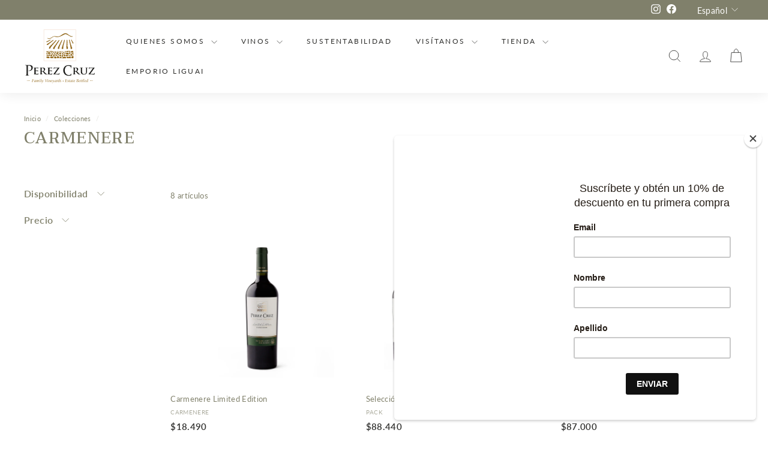

--- FILE ---
content_type: text/html; charset=utf-8
request_url: https://perezcruz.com/collections/carmenere
body_size: 28960
content:
<!doctype html>
<html class="no-js" lang="es" dir="ltr">
<head>

<!-- Google Tag Manager -->
<script>(function(w,d,s,l,i){w[l]=w[l]||[];w[l].push({'gtm.start':
new Date().getTime(),event:'gtm.js'});var f=d.getElementsByTagName(s)[0],
j=d.createElement(s),dl=l!='dataLayer'?'&l='+l:'';j.async=true;j.src=
'https://www.googletagmanager.com/gtm.js?id='+i+dl;f.parentNode.insertBefore(j,f);
})(window,document,'script','dataLayer','GTM-KK8928TT');</script>
<!-- End Google Tag Manager -->
 
<meta charset="utf-8">
  <meta http-equiv="X-UA-Compatible" content="IE=edge,chrome=1">
  <meta name="viewport" content="width=device-width,initial-scale=1">
  <meta name="theme-color" content="#80806b">
  <link rel="canonical" href="https://perezcruz.com/collections/carmenere">
  <link rel="preload" as="script" href="//perezcruz.com/cdn/shop/t/9/assets/theme.js?v=180433982313820598351703624154">
  <link rel="preconnect" href="https://cdn.shopify.com" crossorigin>
  <link rel="preconnect" href="https://fonts.shopifycdn.com" crossorigin>
  <link rel="dns-prefetch" href="https://productreviews.shopifycdn.com">
  <link rel="dns-prefetch" href="https://ajax.googleapis.com">
  <link rel="dns-prefetch" href="https://maps.googleapis.com">
  <link rel="dns-prefetch" href="https://maps.gstatic.com">
  <link href="https://fonts.googleapis.com/css2?family=Taviraj:ital,wght@0,100;0,200;0,300;0,400;0,500;0,600;0,700;0,800;1,100;1,200;1,300;1,400;1,500;1,600;1,700;1,800;1,900&display=swap" rel="stylesheet"><link rel="shortcut icon" href="//perezcruz.com/cdn/shop/files/FAVICON_PEREZ_CRUZ_32x32.svg?v=1707160398" type="image/png" /><title>CARMENERE
&ndash; Viña Pérez Cruz 
</title>
<meta property="og:site_name" content="Viña Pérez Cruz ">
  <meta property="og:url" content="https://perezcruz.com/collections/carmenere">
  <meta property="og:title" content="CARMENERE">
  <meta property="og:type" content="website">
  <meta property="og:description" content="Viña Perez Cruz se encuentra en la precordillera. El valle del Maipo destaca en la producción de vinos tintos, especialmente Cabernet Sauvignon, debido a las características únicas de su terroir. Fundo Liguai, donde se encuentra la viña, fue adquirido en 1963 y en 2002 se fundó Viña Perez Cruz, manteniendo el concepto."><meta property="og:image" content="http://perezcruz.com/cdn/shop/collections/VPCCALED21750MLNAC.png?v=1692634241">
    <meta property="og:image:secure_url" content="https://perezcruz.com/cdn/shop/collections/VPCCALED21750MLNAC.png?v=1692634241">
    <meta property="og:image:width" content="1000">
    <meta property="og:image:height" content="1000"><meta name="twitter:site" content="@">
  <meta name="twitter:card" content="summary_large_image">
  <meta name="twitter:title" content="CARMENERE">
  <meta name="twitter:description" content="Viña Perez Cruz se encuentra en la precordillera. El valle del Maipo destaca en la producción de vinos tintos, especialmente Cabernet Sauvignon, debido a las características únicas de su terroir. Fundo Liguai, donde se encuentra la viña, fue adquirido en 1963 y en 2002 se fundó Viña Perez Cruz, manteniendo el concepto.">
<style data-shopify>@font-face {
  font-family: Halant;
  font-weight: 500;
  font-style: normal;
  font-display: swap;
  src: url("//perezcruz.com/cdn/fonts/halant/halant_n5.2f0aeb14183101d3c4b3789f94097cc6d2b1edda.woff2") format("woff2"),
       url("//perezcruz.com/cdn/fonts/halant/halant_n5.6750530fae341cf4f5cac057f1da93aeef9bfc8c.woff") format("woff");
}

  @font-face {
  font-family: Lato;
  font-weight: 400;
  font-style: normal;
  font-display: swap;
  src: url("//perezcruz.com/cdn/fonts/lato/lato_n4.c3b93d431f0091c8be23185e15c9d1fee1e971c5.woff2") format("woff2"),
       url("//perezcruz.com/cdn/fonts/lato/lato_n4.d5c00c781efb195594fd2fd4ad04f7882949e327.woff") format("woff");
}


  @font-face {
  font-family: Lato;
  font-weight: 600;
  font-style: normal;
  font-display: swap;
  src: url("//perezcruz.com/cdn/fonts/lato/lato_n6.38d0e3b23b74a60f769c51d1df73fac96c580d59.woff2") format("woff2"),
       url("//perezcruz.com/cdn/fonts/lato/lato_n6.3365366161bdcc36a3f97cfbb23954d8c4bf4079.woff") format("woff");
}

  @font-face {
  font-family: Lato;
  font-weight: 400;
  font-style: italic;
  font-display: swap;
  src: url("//perezcruz.com/cdn/fonts/lato/lato_i4.09c847adc47c2fefc3368f2e241a3712168bc4b6.woff2") format("woff2"),
       url("//perezcruz.com/cdn/fonts/lato/lato_i4.3c7d9eb6c1b0a2bf62d892c3ee4582b016d0f30c.woff") format("woff");
}

  @font-face {
  font-family: Lato;
  font-weight: 600;
  font-style: italic;
  font-display: swap;
  src: url("//perezcruz.com/cdn/fonts/lato/lato_i6.ab357ee5069e0603c2899b31e2b8ae84c4a42a48.woff2") format("woff2"),
       url("//perezcruz.com/cdn/fonts/lato/lato_i6.3164fed79d7d987c1390528781c7c2f59ac7a746.woff") format("woff");
}

</style><link href="//perezcruz.com/cdn/shop/t/9/assets/theme.css?v=156140024403274524731768318464" rel="stylesheet" type="text/css" media="all" />
  <link href="//perezcruz.com/cdn/shop/t/9/assets/next.css?v=17560006990884866511703624154" rel="stylesheet" type="text/css" media="all" />
<style data-shopify>:root {
    --typeHeaderPrimary: Halant;
    --typeHeaderFallback: serif;
    --typeHeaderSize: 27px;
    --typeHeaderWeight: 500;
    --typeHeaderLineHeight: 1.1;
    --typeHeaderSpacing: 0.05em;

    --typeBasePrimary:Lato;
    --typeBaseFallback:sans-serif;
    --typeBaseSize: 13px;
    --typeBaseWeight: 400;
    --typeBaseSpacing: 0.025em;
    --typeBaseLineHeight: 1.5;

    --colorSmallImageBg: #ffffff;
    --colorSmallImageBgDark: #f7f7f7;
    --colorLargeImageBg: #ffffff;
    --colorLargeImageBgLight: #ffffff;

    --iconWeight: 2px;
    --iconLinecaps: miter;

    
      --buttonRadius: 3px;
      --btnPadding: 11px 25px;
    

    
      --roundness: 0;
    

    
      --gridThickness: 0;
    

    --productTileMargin: 10%;
    --collectionTileMargin: 0%;

    --swatchSize: 40px;
  }

  @media screen and (max-width: 768px) {
    :root {
      --typeBaseSize: 11px;

      
        --roundness: 0;
        --btnPadding: 9px 17px;
      
    }
  }</style><script>
    document.documentElement.className = document.documentElement.className.replace('no-js', 'js');

    window.theme = window.theme || {};
    theme.routes = {
      home: "/",
      collections: "/collections",
      cart: "/cart.js",
      cartPage: "/cart",
      cartAdd: "/cart/add.js",
      cartChange: "/cart/change.js",
      search: "/search",
      predictiveSearch: "/search/suggest"
    };

    theme.strings = {
      soldOut: "Agotado",
      unavailable: "No disponible",
      inStockLabel: "En stock",
      oneStockLabel: " ",
      otherStockLabel: " ",
      willNotShipUntil: "Será enviado después [date]",
      willBeInStockAfter: "Estará disponible después [date]",
      waitingForStock: "Inventario en el camino",
      savePrice: "[saved_amount] OFF",
      cartEmpty: "Su carro actualmente está vacío.",
      cartTermsConfirmation: "Debe aceptar los términos y condiciones de venta para pagar",
      searchCollections: "Colecciones",
      searchPages: "Páginas",
      searchArticles: "Artículos",
      maxQuantity: "Solo puedes tener [quantity] de [title] en tu carro."
    };
    theme.settings = {
      cartType: "page",
      isCustomerTemplate: false,
      moneyFormat: "${{ amount_no_decimals_with_comma_separator }}",
      saveType: "percent",
      productImageSize: "natural",
      productImageCover: true,
      predictiveSearch: true,
      predictiveSearchType: null,
      superScriptSetting: false,
      superScriptPrice: false,
      quickView: true,
      quickAdd: false,
      themeName: 'Expanse',
      themeVersion: "4.3.4"
    };
  </script>

  <script>window.performance && window.performance.mark && window.performance.mark('shopify.content_for_header.start');</script><meta name="google-site-verification" content="G5PCRzgyMh7bkZx8G2ITZMnagHM6SMSzvNFiNNHyTQw">
<meta id="shopify-digital-wallet" name="shopify-digital-wallet" content="/78659617041/digital_wallets/dialog">
<link rel="alternate" type="application/atom+xml" title="Feed" href="/collections/carmenere.atom" />
<link rel="alternate" hreflang="x-default" href="https://perezcruz.com/collections/carmenere">
<link rel="alternate" hreflang="es" href="https://perezcruz.com/collections/carmenere">
<link rel="alternate" hreflang="en" href="https://perezcruz.com/en/collections/carmenere">
<link rel="alternate" type="application/json+oembed" href="https://perezcruz.com/collections/carmenere.oembed">
<script async="async" src="/checkouts/internal/preloads.js?locale=es-CL"></script>
<script id="shopify-features" type="application/json">{"accessToken":"2dfb13b575d6bafe68e9441ae65f011e","betas":["rich-media-storefront-analytics"],"domain":"perezcruz.com","predictiveSearch":true,"shopId":78659617041,"locale":"es"}</script>
<script>var Shopify = Shopify || {};
Shopify.shop = "vina-perez-cruz.myshopify.com";
Shopify.locale = "es";
Shopify.currency = {"active":"CLP","rate":"1.0"};
Shopify.country = "CL";
Shopify.theme = {"name":"Expanse - TKA - OK - ALIKE","id":163535651089,"schema_name":"Expanse","schema_version":"4.3.4","theme_store_id":902,"role":"main"};
Shopify.theme.handle = "null";
Shopify.theme.style = {"id":null,"handle":null};
Shopify.cdnHost = "perezcruz.com/cdn";
Shopify.routes = Shopify.routes || {};
Shopify.routes.root = "/";</script>
<script type="module">!function(o){(o.Shopify=o.Shopify||{}).modules=!0}(window);</script>
<script>!function(o){function n(){var o=[];function n(){o.push(Array.prototype.slice.apply(arguments))}return n.q=o,n}var t=o.Shopify=o.Shopify||{};t.loadFeatures=n(),t.autoloadFeatures=n()}(window);</script>
<script id="shop-js-analytics" type="application/json">{"pageType":"collection"}</script>
<script defer="defer" async type="module" src="//perezcruz.com/cdn/shopifycloud/shop-js/modules/v2/client.init-shop-cart-sync_2Gr3Q33f.es.esm.js"></script>
<script defer="defer" async type="module" src="//perezcruz.com/cdn/shopifycloud/shop-js/modules/v2/chunk.common_noJfOIa7.esm.js"></script>
<script defer="defer" async type="module" src="//perezcruz.com/cdn/shopifycloud/shop-js/modules/v2/chunk.modal_Deo2FJQo.esm.js"></script>
<script type="module">
  await import("//perezcruz.com/cdn/shopifycloud/shop-js/modules/v2/client.init-shop-cart-sync_2Gr3Q33f.es.esm.js");
await import("//perezcruz.com/cdn/shopifycloud/shop-js/modules/v2/chunk.common_noJfOIa7.esm.js");
await import("//perezcruz.com/cdn/shopifycloud/shop-js/modules/v2/chunk.modal_Deo2FJQo.esm.js");

  window.Shopify.SignInWithShop?.initShopCartSync?.({"fedCMEnabled":true,"windoidEnabled":true});

</script>
<script>(function() {
  var isLoaded = false;
  function asyncLoad() {
    if (isLoaded) return;
    isLoaded = true;
    var urls = ["https:\/\/configs.carthike.com\/carthike.js?shop=vina-perez-cruz.myshopify.com","https:\/\/chimpstatic.com\/mcjs-connected\/js\/users\/73f2397939994a339c1fb6732\/bc82c85d5b7a3f5e2b1ccd308.js?shop=vina-perez-cruz.myshopify.com","https:\/\/cdn.nfcube.com\/instafeed-fe3d55e060438440c254043ce8336fc9.js?shop=vina-perez-cruz.myshopify.com"];
    for (var i = 0; i < urls.length; i++) {
      var s = document.createElement('script');
      s.type = 'text/javascript';
      s.async = true;
      s.src = urls[i];
      var x = document.getElementsByTagName('script')[0];
      x.parentNode.insertBefore(s, x);
    }
  };
  if(window.attachEvent) {
    window.attachEvent('onload', asyncLoad);
  } else {
    window.addEventListener('load', asyncLoad, false);
  }
})();</script>
<script id="__st">var __st={"a":78659617041,"offset":-10800,"reqid":"7d52dd91-9ae3-4b00-98cb-01f0e8f4dec8-1769121516","pageurl":"perezcruz.com\/collections\/carmenere","u":"db5faf7bc153","p":"collection","rtyp":"collection","rid":456873607441};</script>
<script>window.ShopifyPaypalV4VisibilityTracking = true;</script>
<script id="form-persister">!function(){'use strict';const t='contact',e='new_comment',n=[[t,t],['blogs',e],['comments',e],[t,'customer']],o='password',r='form_key',c=['recaptcha-v3-token','g-recaptcha-response','h-captcha-response',o],s=()=>{try{return window.sessionStorage}catch{return}},i='__shopify_v',u=t=>t.elements[r],a=function(){const t=[...n].map((([t,e])=>`form[action*='/${t}']:not([data-nocaptcha='true']) input[name='form_type'][value='${e}']`)).join(',');var e;return e=t,()=>e?[...document.querySelectorAll(e)].map((t=>t.form)):[]}();function m(t){const e=u(t);a().includes(t)&&(!e||!e.value)&&function(t){try{if(!s())return;!function(t){const e=s();if(!e)return;const n=u(t);if(!n)return;const o=n.value;o&&e.removeItem(o)}(t);const e=Array.from(Array(32),(()=>Math.random().toString(36)[2])).join('');!function(t,e){u(t)||t.append(Object.assign(document.createElement('input'),{type:'hidden',name:r})),t.elements[r].value=e}(t,e),function(t,e){const n=s();if(!n)return;const r=[...t.querySelectorAll(`input[type='${o}']`)].map((({name:t})=>t)),u=[...c,...r],a={};for(const[o,c]of new FormData(t).entries())u.includes(o)||(a[o]=c);n.setItem(e,JSON.stringify({[i]:1,action:t.action,data:a}))}(t,e)}catch(e){console.error('failed to persist form',e)}}(t)}const f=t=>{if('true'===t.dataset.persistBound)return;const e=function(t,e){const n=function(t){return'function'==typeof t.submit?t.submit:HTMLFormElement.prototype.submit}(t).bind(t);return function(){let t;return()=>{t||(t=!0,(()=>{try{e(),n()}catch(t){(t=>{console.error('form submit failed',t)})(t)}})(),setTimeout((()=>t=!1),250))}}()}(t,(()=>{m(t)}));!function(t,e){if('function'==typeof t.submit&&'function'==typeof e)try{t.submit=e}catch{}}(t,e),t.addEventListener('submit',(t=>{t.preventDefault(),e()})),t.dataset.persistBound='true'};!function(){function t(t){const e=(t=>{const e=t.target;return e instanceof HTMLFormElement?e:e&&e.form})(t);e&&m(e)}document.addEventListener('submit',t),document.addEventListener('DOMContentLoaded',(()=>{const e=a();for(const t of e)f(t);var n;n=document.body,new window.MutationObserver((t=>{for(const e of t)if('childList'===e.type&&e.addedNodes.length)for(const t of e.addedNodes)1===t.nodeType&&'FORM'===t.tagName&&a().includes(t)&&f(t)})).observe(n,{childList:!0,subtree:!0,attributes:!1}),document.removeEventListener('submit',t)}))}()}();</script>
<script integrity="sha256-4kQ18oKyAcykRKYeNunJcIwy7WH5gtpwJnB7kiuLZ1E=" data-source-attribution="shopify.loadfeatures" defer="defer" src="//perezcruz.com/cdn/shopifycloud/storefront/assets/storefront/load_feature-a0a9edcb.js" crossorigin="anonymous"></script>
<script data-source-attribution="shopify.dynamic_checkout.dynamic.init">var Shopify=Shopify||{};Shopify.PaymentButton=Shopify.PaymentButton||{isStorefrontPortableWallets:!0,init:function(){window.Shopify.PaymentButton.init=function(){};var t=document.createElement("script");t.src="https://perezcruz.com/cdn/shopifycloud/portable-wallets/latest/portable-wallets.es.js",t.type="module",document.head.appendChild(t)}};
</script>
<script data-source-attribution="shopify.dynamic_checkout.buyer_consent">
  function portableWalletsHideBuyerConsent(e){var t=document.getElementById("shopify-buyer-consent"),n=document.getElementById("shopify-subscription-policy-button");t&&n&&(t.classList.add("hidden"),t.setAttribute("aria-hidden","true"),n.removeEventListener("click",e))}function portableWalletsShowBuyerConsent(e){var t=document.getElementById("shopify-buyer-consent"),n=document.getElementById("shopify-subscription-policy-button");t&&n&&(t.classList.remove("hidden"),t.removeAttribute("aria-hidden"),n.addEventListener("click",e))}window.Shopify?.PaymentButton&&(window.Shopify.PaymentButton.hideBuyerConsent=portableWalletsHideBuyerConsent,window.Shopify.PaymentButton.showBuyerConsent=portableWalletsShowBuyerConsent);
</script>
<script data-source-attribution="shopify.dynamic_checkout.cart.bootstrap">document.addEventListener("DOMContentLoaded",(function(){function t(){return document.querySelector("shopify-accelerated-checkout-cart, shopify-accelerated-checkout")}if(t())Shopify.PaymentButton.init();else{new MutationObserver((function(e,n){t()&&(Shopify.PaymentButton.init(),n.disconnect())})).observe(document.body,{childList:!0,subtree:!0})}}));
</script>

<script>window.performance && window.performance.mark && window.performance.mark('shopify.content_for_header.end');</script>

  <script src="//perezcruz.com/cdn/shop/t/9/assets/vendor-scripts-v2.js?v=28795867768355101311703624154" defer="defer"></script>
  <script src="//perezcruz.com/cdn/shop/t/9/assets/theme.js?v=180433982313820598351703624154" defer="defer"></script>
  <script src="//perezcruz.com/cdn/shop/t/9/assets/next.js?v=131372909002363781041703624154" defer="defer"></script>

  







<!-- BEGIN app block: shopify://apps/hulk-form-builder/blocks/app-embed/b6b8dd14-356b-4725-a4ed-77232212b3c3 --><!-- BEGIN app snippet: hulkapps-formbuilder-theme-ext --><script type="text/javascript">
  
  if (typeof window.formbuilder_customer != "object") {
        window.formbuilder_customer = {}
  }

  window.hulkFormBuilder = {
    form_data: {},
    shop_data: {"shop_I8YE3hLZuVT48JtYkkW1EQ":{"shop_uuid":"I8YE3hLZuVT48JtYkkW1EQ","shop_timezone":"America\/Santiago","shop_id":112551,"shop_is_after_submit_enabled":true,"shop_shopify_plan":"Shopify","shop_shopify_domain":"vina-perez-cruz.myshopify.com","shop_created_at":"2024-07-22T11:19:12.951-05:00","is_skip_metafield":false,"shop_deleted":false,"shop_disabled":false}},
    settings_data: {"shop_settings":{"shop_customise_msgs":[],"default_customise_msgs":{"is_required":"is required","thank_you":"Thank you! The form was submitted successfully.","processing":"Processing...","valid_data":"Please provide valid data","valid_email":"Provide valid email format","valid_tags":"HTML Tags are not allowed","valid_phone":"Provide valid phone number","valid_captcha":"Please provide valid captcha response","valid_url":"Provide valid URL","only_number_alloud":"Provide valid number in","number_less":"must be less than","number_more":"must be more than","image_must_less":"Image must be less than 20MB","image_number":"Images allowed","image_extension":"Invalid extension! Please provide image file","error_image_upload":"Error in image upload. Please try again.","error_file_upload":"Error in file upload. Please try again.","your_response":"Your response","error_form_submit":"Error occur.Please try again after sometime.","email_submitted":"Form with this email is already submitted","invalid_email_by_zerobounce":"The email address you entered appears to be invalid. Please check it and try again.","download_file":"Download file","card_details_invalid":"Your card details are invalid","card_details":"Card details","please_enter_card_details":"Please enter card details","card_number":"Card number","exp_mm":"Exp MM","exp_yy":"Exp YY","crd_cvc":"CVV","payment_value":"Payment amount","please_enter_payment_amount":"Please enter payment amount","address1":"Address line 1","address2":"Address line 2","city":"City","province":"Province","zipcode":"Zip code","country":"Country","blocked_domain":"This form does not accept addresses from","file_must_less":"File must be less than 20MB","file_extension":"Invalid extension! Please provide file","only_file_number_alloud":"files allowed","previous":"Previous","next":"Next","must_have_a_input":"Please enter at least one field.","please_enter_required_data":"Please enter required data","atleast_one_special_char":"Include at least one special character","atleast_one_lowercase_char":"Include at least one lowercase character","atleast_one_uppercase_char":"Include at least one uppercase character","atleast_one_number":"Include at least one number","must_have_8_chars":"Must have 8 characters long","be_between_8_and_12_chars":"Be between 8 and 12 characters long","please_select":"Please Select","phone_submitted":"Form with this phone number is already submitted","user_res_parse_error":"Error while submitting the form","valid_same_values":"values must be same","product_choice_clear_selection":"Clear Selection","picture_choice_clear_selection":"Clear Selection","remove_all_for_file_image_upload":"Remove All","invalid_file_type_for_image_upload":"You can't upload files of this type.","invalid_file_type_for_signature_upload":"You can't upload files of this type.","max_files_exceeded_for_file_upload":"You can not upload any more files.","max_files_exceeded_for_image_upload":"You can not upload any more files.","file_already_exist":"File already uploaded","max_limit_exceed":"You have added the maximum number of text fields.","cancel_upload_for_file_upload":"Cancel upload","cancel_upload_for_image_upload":"Cancel upload","cancel_upload_for_signature_upload":"Cancel upload"},"shop_blocked_domains":[]}},
    features_data: {"shop_plan_features":{"shop_plan_features":["unlimited-forms","full-design-customization","export-form-submissions","multiple-recipients-for-form-submissions","multiple-admin-notifications","enable-captcha","unlimited-file-uploads","save-submitted-form-data","set-auto-response-message","conditional-logic","form-banner","save-as-draft-facility","include-user-response-in-admin-email","disable-form-submission","file-upload"]}},
    shop: null,
    shop_id: null,
    plan_features: null,
    validateDoubleQuotes: false,
    assets: {
      extraFunctions: "https://cdn.shopify.com/extensions/019bb5ee-ec40-7527-955d-c1b8751eb060/form-builder-by-hulkapps-50/assets/extra-functions.js",
      extraStyles: "https://cdn.shopify.com/extensions/019bb5ee-ec40-7527-955d-c1b8751eb060/form-builder-by-hulkapps-50/assets/extra-styles.css",
      bootstrapStyles: "https://cdn.shopify.com/extensions/019bb5ee-ec40-7527-955d-c1b8751eb060/form-builder-by-hulkapps-50/assets/theme-app-extension-bootstrap.css"
    },
    translations: {
      htmlTagNotAllowed: "HTML Tags are not allowed",
      sqlQueryNotAllowed: "SQL Queries are not allowed",
      doubleQuoteNotAllowed: "Double quotes are not allowed",
      vorwerkHttpWwwNotAllowed: "The words \u0026#39;http\u0026#39; and \u0026#39;www\u0026#39; are not allowed. Please remove them and try again.",
      maxTextFieldsReached: "You have added the maximum number of text fields.",
      avoidNegativeWords: "Avoid negative words: Don\u0026#39;t use negative words in your contact message.",
      customDesignOnly: "This form is for custom designs requests. For general inquiries please contact our team at info@stagheaddesigns.com",
      zerobounceApiErrorMsg: "We couldn\u0026#39;t verify your email due to a technical issue. Please try again later.",
    }

  }

  

  window.FbThemeAppExtSettingsHash = {}
  
</script><!-- END app snippet --><!-- END app block --><script src="https://cdn.shopify.com/extensions/60de0b98-b80e-45e9-8a6a-3109ed7982d8/forms-2296/assets/shopify-forms-loader.js" type="text/javascript" defer="defer"></script>
<script src="https://cdn.shopify.com/extensions/019bb5ee-ec40-7527-955d-c1b8751eb060/form-builder-by-hulkapps-50/assets/form-builder-script.js" type="text/javascript" defer="defer"></script>
<link href="https://monorail-edge.shopifysvc.com" rel="dns-prefetch">
<script>(function(){if ("sendBeacon" in navigator && "performance" in window) {try {var session_token_from_headers = performance.getEntriesByType('navigation')[0].serverTiming.find(x => x.name == '_s').description;} catch {var session_token_from_headers = undefined;}var session_cookie_matches = document.cookie.match(/_shopify_s=([^;]*)/);var session_token_from_cookie = session_cookie_matches && session_cookie_matches.length === 2 ? session_cookie_matches[1] : "";var session_token = session_token_from_headers || session_token_from_cookie || "";function handle_abandonment_event(e) {var entries = performance.getEntries().filter(function(entry) {return /monorail-edge.shopifysvc.com/.test(entry.name);});if (!window.abandonment_tracked && entries.length === 0) {window.abandonment_tracked = true;var currentMs = Date.now();var navigation_start = performance.timing.navigationStart;var payload = {shop_id: 78659617041,url: window.location.href,navigation_start,duration: currentMs - navigation_start,session_token,page_type: "collection"};window.navigator.sendBeacon("https://monorail-edge.shopifysvc.com/v1/produce", JSON.stringify({schema_id: "online_store_buyer_site_abandonment/1.1",payload: payload,metadata: {event_created_at_ms: currentMs,event_sent_at_ms: currentMs}}));}}window.addEventListener('pagehide', handle_abandonment_event);}}());</script>
<script id="web-pixels-manager-setup">(function e(e,d,r,n,o){if(void 0===o&&(o={}),!Boolean(null===(a=null===(i=window.Shopify)||void 0===i?void 0:i.analytics)||void 0===a?void 0:a.replayQueue)){var i,a;window.Shopify=window.Shopify||{};var t=window.Shopify;t.analytics=t.analytics||{};var s=t.analytics;s.replayQueue=[],s.publish=function(e,d,r){return s.replayQueue.push([e,d,r]),!0};try{self.performance.mark("wpm:start")}catch(e){}var l=function(){var e={modern:/Edge?\/(1{2}[4-9]|1[2-9]\d|[2-9]\d{2}|\d{4,})\.\d+(\.\d+|)|Firefox\/(1{2}[4-9]|1[2-9]\d|[2-9]\d{2}|\d{4,})\.\d+(\.\d+|)|Chrom(ium|e)\/(9{2}|\d{3,})\.\d+(\.\d+|)|(Maci|X1{2}).+ Version\/(15\.\d+|(1[6-9]|[2-9]\d|\d{3,})\.\d+)([,.]\d+|)( \(\w+\)|)( Mobile\/\w+|) Safari\/|Chrome.+OPR\/(9{2}|\d{3,})\.\d+\.\d+|(CPU[ +]OS|iPhone[ +]OS|CPU[ +]iPhone|CPU IPhone OS|CPU iPad OS)[ +]+(15[._]\d+|(1[6-9]|[2-9]\d|\d{3,})[._]\d+)([._]\d+|)|Android:?[ /-](13[3-9]|1[4-9]\d|[2-9]\d{2}|\d{4,})(\.\d+|)(\.\d+|)|Android.+Firefox\/(13[5-9]|1[4-9]\d|[2-9]\d{2}|\d{4,})\.\d+(\.\d+|)|Android.+Chrom(ium|e)\/(13[3-9]|1[4-9]\d|[2-9]\d{2}|\d{4,})\.\d+(\.\d+|)|SamsungBrowser\/([2-9]\d|\d{3,})\.\d+/,legacy:/Edge?\/(1[6-9]|[2-9]\d|\d{3,})\.\d+(\.\d+|)|Firefox\/(5[4-9]|[6-9]\d|\d{3,})\.\d+(\.\d+|)|Chrom(ium|e)\/(5[1-9]|[6-9]\d|\d{3,})\.\d+(\.\d+|)([\d.]+$|.*Safari\/(?![\d.]+ Edge\/[\d.]+$))|(Maci|X1{2}).+ Version\/(10\.\d+|(1[1-9]|[2-9]\d|\d{3,})\.\d+)([,.]\d+|)( \(\w+\)|)( Mobile\/\w+|) Safari\/|Chrome.+OPR\/(3[89]|[4-9]\d|\d{3,})\.\d+\.\d+|(CPU[ +]OS|iPhone[ +]OS|CPU[ +]iPhone|CPU IPhone OS|CPU iPad OS)[ +]+(10[._]\d+|(1[1-9]|[2-9]\d|\d{3,})[._]\d+)([._]\d+|)|Android:?[ /-](13[3-9]|1[4-9]\d|[2-9]\d{2}|\d{4,})(\.\d+|)(\.\d+|)|Mobile Safari.+OPR\/([89]\d|\d{3,})\.\d+\.\d+|Android.+Firefox\/(13[5-9]|1[4-9]\d|[2-9]\d{2}|\d{4,})\.\d+(\.\d+|)|Android.+Chrom(ium|e)\/(13[3-9]|1[4-9]\d|[2-9]\d{2}|\d{4,})\.\d+(\.\d+|)|Android.+(UC? ?Browser|UCWEB|U3)[ /]?(15\.([5-9]|\d{2,})|(1[6-9]|[2-9]\d|\d{3,})\.\d+)\.\d+|SamsungBrowser\/(5\.\d+|([6-9]|\d{2,})\.\d+)|Android.+MQ{2}Browser\/(14(\.(9|\d{2,})|)|(1[5-9]|[2-9]\d|\d{3,})(\.\d+|))(\.\d+|)|K[Aa][Ii]OS\/(3\.\d+|([4-9]|\d{2,})\.\d+)(\.\d+|)/},d=e.modern,r=e.legacy,n=navigator.userAgent;return n.match(d)?"modern":n.match(r)?"legacy":"unknown"}(),u="modern"===l?"modern":"legacy",c=(null!=n?n:{modern:"",legacy:""})[u],f=function(e){return[e.baseUrl,"/wpm","/b",e.hashVersion,"modern"===e.buildTarget?"m":"l",".js"].join("")}({baseUrl:d,hashVersion:r,buildTarget:u}),m=function(e){var d=e.version,r=e.bundleTarget,n=e.surface,o=e.pageUrl,i=e.monorailEndpoint;return{emit:function(e){var a=e.status,t=e.errorMsg,s=(new Date).getTime(),l=JSON.stringify({metadata:{event_sent_at_ms:s},events:[{schema_id:"web_pixels_manager_load/3.1",payload:{version:d,bundle_target:r,page_url:o,status:a,surface:n,error_msg:t},metadata:{event_created_at_ms:s}}]});if(!i)return console&&console.warn&&console.warn("[Web Pixels Manager] No Monorail endpoint provided, skipping logging."),!1;try{return self.navigator.sendBeacon.bind(self.navigator)(i,l)}catch(e){}var u=new XMLHttpRequest;try{return u.open("POST",i,!0),u.setRequestHeader("Content-Type","text/plain"),u.send(l),!0}catch(e){return console&&console.warn&&console.warn("[Web Pixels Manager] Got an unhandled error while logging to Monorail."),!1}}}}({version:r,bundleTarget:l,surface:e.surface,pageUrl:self.location.href,monorailEndpoint:e.monorailEndpoint});try{o.browserTarget=l,function(e){var d=e.src,r=e.async,n=void 0===r||r,o=e.onload,i=e.onerror,a=e.sri,t=e.scriptDataAttributes,s=void 0===t?{}:t,l=document.createElement("script"),u=document.querySelector("head"),c=document.querySelector("body");if(l.async=n,l.src=d,a&&(l.integrity=a,l.crossOrigin="anonymous"),s)for(var f in s)if(Object.prototype.hasOwnProperty.call(s,f))try{l.dataset[f]=s[f]}catch(e){}if(o&&l.addEventListener("load",o),i&&l.addEventListener("error",i),u)u.appendChild(l);else{if(!c)throw new Error("Did not find a head or body element to append the script");c.appendChild(l)}}({src:f,async:!0,onload:function(){if(!function(){var e,d;return Boolean(null===(d=null===(e=window.Shopify)||void 0===e?void 0:e.analytics)||void 0===d?void 0:d.initialized)}()){var d=window.webPixelsManager.init(e)||void 0;if(d){var r=window.Shopify.analytics;r.replayQueue.forEach((function(e){var r=e[0],n=e[1],o=e[2];d.publishCustomEvent(r,n,o)})),r.replayQueue=[],r.publish=d.publishCustomEvent,r.visitor=d.visitor,r.initialized=!0}}},onerror:function(){return m.emit({status:"failed",errorMsg:"".concat(f," has failed to load")})},sri:function(e){var d=/^sha384-[A-Za-z0-9+/=]+$/;return"string"==typeof e&&d.test(e)}(c)?c:"",scriptDataAttributes:o}),m.emit({status:"loading"})}catch(e){m.emit({status:"failed",errorMsg:(null==e?void 0:e.message)||"Unknown error"})}}})({shopId: 78659617041,storefrontBaseUrl: "https://perezcruz.com",extensionsBaseUrl: "https://extensions.shopifycdn.com/cdn/shopifycloud/web-pixels-manager",monorailEndpoint: "https://monorail-edge.shopifysvc.com/unstable/produce_batch",surface: "storefront-renderer",enabledBetaFlags: ["2dca8a86"],webPixelsConfigList: [{"id":"844824849","configuration":"{\"config\":\"{\\\"google_tag_ids\\\":[\\\"G-WM2PZ59YY8\\\",\\\"AW-457007872\\\",\\\"GT-57ZC2NN\\\"],\\\"target_country\\\":\\\"CL\\\",\\\"gtag_events\\\":[{\\\"type\\\":\\\"begin_checkout\\\",\\\"action_label\\\":[\\\"G-WM2PZ59YY8\\\",\\\"AW-457007872\\\/0spRCPq52vIaEIDG9dkB\\\"]},{\\\"type\\\":\\\"search\\\",\\\"action_label\\\":[\\\"G-WM2PZ59YY8\\\",\\\"AW-457007872\\\/X-KtCIa62vIaEIDG9dkB\\\"]},{\\\"type\\\":\\\"view_item\\\",\\\"action_label\\\":[\\\"G-WM2PZ59YY8\\\",\\\"AW-457007872\\\/2YqnCIO62vIaEIDG9dkB\\\",\\\"MC-YPWMCF4PYH\\\"]},{\\\"type\\\":\\\"purchase\\\",\\\"action_label\\\":[\\\"G-WM2PZ59YY8\\\",\\\"AW-457007872\\\/4VKGCPe52vIaEIDG9dkB\\\",\\\"MC-YPWMCF4PYH\\\"]},{\\\"type\\\":\\\"page_view\\\",\\\"action_label\\\":[\\\"G-WM2PZ59YY8\\\",\\\"AW-457007872\\\/mBIZCIC62vIaEIDG9dkB\\\",\\\"MC-YPWMCF4PYH\\\"]},{\\\"type\\\":\\\"add_payment_info\\\",\\\"action_label\\\":[\\\"G-WM2PZ59YY8\\\",\\\"AW-457007872\\\/wD_TCIm62vIaEIDG9dkB\\\"]},{\\\"type\\\":\\\"add_to_cart\\\",\\\"action_label\\\":[\\\"G-WM2PZ59YY8\\\",\\\"AW-457007872\\\/T7dUCP252vIaEIDG9dkB\\\"]}],\\\"enable_monitoring_mode\\\":false}\"}","eventPayloadVersion":"v1","runtimeContext":"OPEN","scriptVersion":"b2a88bafab3e21179ed38636efcd8a93","type":"APP","apiClientId":1780363,"privacyPurposes":[],"dataSharingAdjustments":{"protectedCustomerApprovalScopes":["read_customer_address","read_customer_email","read_customer_name","read_customer_personal_data","read_customer_phone"]}},{"id":"318931217","configuration":"{\"pixel_id\":\"187498149772474\",\"pixel_type\":\"facebook_pixel\",\"metaapp_system_user_token\":\"-\"}","eventPayloadVersion":"v1","runtimeContext":"OPEN","scriptVersion":"ca16bc87fe92b6042fbaa3acc2fbdaa6","type":"APP","apiClientId":2329312,"privacyPurposes":["ANALYTICS","MARKETING","SALE_OF_DATA"],"dataSharingAdjustments":{"protectedCustomerApprovalScopes":["read_customer_address","read_customer_email","read_customer_name","read_customer_personal_data","read_customer_phone"]}},{"id":"shopify-app-pixel","configuration":"{}","eventPayloadVersion":"v1","runtimeContext":"STRICT","scriptVersion":"0450","apiClientId":"shopify-pixel","type":"APP","privacyPurposes":["ANALYTICS","MARKETING"]},{"id":"shopify-custom-pixel","eventPayloadVersion":"v1","runtimeContext":"LAX","scriptVersion":"0450","apiClientId":"shopify-pixel","type":"CUSTOM","privacyPurposes":["ANALYTICS","MARKETING"]}],isMerchantRequest: false,initData: {"shop":{"name":"Viña Pérez Cruz ","paymentSettings":{"currencyCode":"CLP"},"myshopifyDomain":"vina-perez-cruz.myshopify.com","countryCode":"CL","storefrontUrl":"https:\/\/perezcruz.com"},"customer":null,"cart":null,"checkout":null,"productVariants":[],"purchasingCompany":null},},"https://perezcruz.com/cdn","fcfee988w5aeb613cpc8e4bc33m6693e112",{"modern":"","legacy":""},{"shopId":"78659617041","storefrontBaseUrl":"https:\/\/perezcruz.com","extensionBaseUrl":"https:\/\/extensions.shopifycdn.com\/cdn\/shopifycloud\/web-pixels-manager","surface":"storefront-renderer","enabledBetaFlags":"[\"2dca8a86\"]","isMerchantRequest":"false","hashVersion":"fcfee988w5aeb613cpc8e4bc33m6693e112","publish":"custom","events":"[[\"page_viewed\",{}],[\"collection_viewed\",{\"collection\":{\"id\":\"456873607441\",\"title\":\"CARMENERE\",\"productVariants\":[{\"price\":{\"amount\":18490.0,\"currencyCode\":\"CLP\"},\"product\":{\"title\":\"Carmenere Limited Edition\",\"vendor\":\"CARMENERE\",\"id\":\"8723998900497\",\"untranslatedTitle\":\"Carmenere Limited Edition\",\"url\":\"\/products\/carmenere-limited-edition\",\"type\":\"Vino Tinto\"},\"id\":\"46632408154385\",\"image\":{\"src\":\"\/\/perezcruz.com\/cdn\/shop\/files\/VPCCALED21750MLNAC.png?v=1692300928\"},\"sku\":\"VPCCALED22750MLNAC\",\"title\":\"Default Title\",\"untranslatedTitle\":\"Default Title\"},{\"price\":{\"amount\":88440.0,\"currencyCode\":\"CLP\"},\"product\":{\"title\":\"Selección de tintos\",\"vendor\":\"PACK\",\"id\":\"8724000473361\",\"untranslatedTitle\":\"Selección de tintos\",\"url\":\"\/products\/pack-3-cabernet-sauvignon-gran-reserva-3-carmenere-limited-edition\",\"type\":\"Caja Mix\"},\"id\":\"46632411431185\",\"image\":{\"src\":\"\/\/perezcruz.com\/cdn\/shop\/files\/PACK6MIXCA.png?v=1692300886\"},\"sku\":\"PACK6MIXCA\",\"title\":\"Default Title\",\"untranslatedTitle\":\"Default Title\"},{\"price\":{\"amount\":87000.0,\"currencyCode\":\"CLP\"},\"product\":{\"title\":\"Caja de 6 Carmenere Limited Edition\",\"vendor\":\"LIMITED EDITION\",\"id\":\"8723999818001\",\"untranslatedTitle\":\"Caja de 6 Carmenere Limited Edition\",\"url\":\"\/products\/caja-de-6-carmenere-limited-edition\",\"type\":\"Vino Tinto\"},\"id\":\"46632410611985\",\"image\":{\"src\":\"\/\/perezcruz.com\/cdn\/shop\/files\/Carmenerex6_8.julio.jpg?v=1751988011\"},\"sku\":\"PACK6CAR\",\"title\":\"Default Title\",\"untranslatedTitle\":\"Default Title\"},{\"price\":{\"amount\":97340.0,\"currencyCode\":\"CLP\"},\"product\":{\"title\":\"Pack 2 Gran Reserva + 2 Carmenere + 2 Syrah\",\"vendor\":\"PACK\",\"id\":\"10503489257745\",\"untranslatedTitle\":\"Pack 2 Gran Reserva + 2 Carmenere + 2 Syrah\",\"url\":\"\/products\/2-gran-reserva-2-carmenere-2-syrah\",\"type\":\"Caja Mix\"},\"id\":\"51789113950481\",\"image\":{\"src\":\"\/\/perezcruz.com\/cdn\/shop\/files\/Pack-mix.jpg?v=1752072112\"},\"sku\":\"1234\",\"title\":\"Default Title\",\"untranslatedTitle\":\"Default Title\"},{\"price\":{\"amount\":60200.0,\"currencyCode\":\"CLP\"},\"product\":{\"title\":\"Vacaciones en Familia\",\"vendor\":\"Viña Pérez Cruz\",\"id\":\"10755395322129\",\"untranslatedTitle\":\"Vacaciones en Familia\",\"url\":\"\/products\/vacaciones-en-familia\",\"type\":\"Caja Mix\"},\"id\":\"52995361374481\",\"image\":{\"src\":\"\/\/perezcruz.com\/cdn\/shop\/files\/Vacaciones-en-Familia.jpg?v=1767647287\"},\"sku\":null,\"title\":\"Default Title\",\"untranslatedTitle\":\"Default Title\"},{\"price\":{\"amount\":43000.0,\"currencyCode\":\"CLP\"},\"product\":{\"title\":\"Regalo con sentido\",\"vendor\":\"Viña Pérez Cruz\",\"id\":\"9740879790353\",\"untranslatedTitle\":\"Regalo con sentido\",\"url\":\"\/products\/pack-piedra-seca-limited-edition-en-caja-de-madera\",\"type\":\"Vino Tinto\"},\"id\":\"49408929956113\",\"image\":{\"src\":\"\/\/perezcruz.com\/cdn\/shop\/files\/PACK-CARMENERE_-PIEDRA-SECA-EN-CAJA-DE-MADERA.jpg?v=1717622821\"},\"sku\":\"\",\"title\":\"Default Title\",\"untranslatedTitle\":\"Default Title\"},{\"price\":{\"amount\":91500.0,\"currencyCode\":\"CLP\"},\"product\":{\"title\":\"Selección de terroir\",\"vendor\":\"Viña Pérez Cruz\",\"id\":\"10197747335441\",\"untranslatedTitle\":\"Selección de terroir\",\"url\":\"\/products\/fiesta-navidad\",\"type\":\"Caja Mix\"},\"id\":\"50812388442385\",\"image\":{\"src\":\"\/\/perezcruz.com\/cdn\/shop\/files\/Pack_navidad.jpg?v=1734380927\"},\"sku\":\"\",\"title\":\"Default Title\",\"untranslatedTitle\":\"Default Title\"},{\"price\":{\"amount\":37980.0,\"currencyCode\":\"CLP\"},\"product\":{\"title\":\"1 Limited Edition Cot + 1 Limited Edition Carmenere en Caja de madera\",\"vendor\":\"Viña Pérez Cruz\",\"id\":\"9740894077201\",\"untranslatedTitle\":\"1 Limited Edition Cot + 1 Limited Edition Carmenere en Caja de madera\",\"url\":\"\/products\/1-limited-edition-cot-1-limited-edition-carmenere-en-caja-de-madera\",\"type\":\"Vino Tinto\"},\"id\":\"49408966820113\",\"image\":{\"src\":\"\/\/perezcruz.com\/cdn\/shop\/files\/1-LIMITED-EDITION-COT-_-1-LIMITED-EDITION-CARMENERE-EN-CAJA-DE-MADERA.jpg?v=1717622742\"},\"sku\":\"\",\"title\":\"Default Title\",\"untranslatedTitle\":\"Default Title\"}]}}]]"});</script><script>
  window.ShopifyAnalytics = window.ShopifyAnalytics || {};
  window.ShopifyAnalytics.meta = window.ShopifyAnalytics.meta || {};
  window.ShopifyAnalytics.meta.currency = 'CLP';
  var meta = {"products":[{"id":8723998900497,"gid":"gid:\/\/shopify\/Product\/8723998900497","vendor":"CARMENERE","type":"Vino Tinto","handle":"carmenere-limited-edition","variants":[{"id":46632408154385,"price":1849000,"name":"Carmenere Limited Edition","public_title":null,"sku":"VPCCALED22750MLNAC"}],"remote":false},{"id":8724000473361,"gid":"gid:\/\/shopify\/Product\/8724000473361","vendor":"PACK","type":"Caja Mix","handle":"pack-3-cabernet-sauvignon-gran-reserva-3-carmenere-limited-edition","variants":[{"id":46632411431185,"price":8844000,"name":"Selección de tintos","public_title":null,"sku":"PACK6MIXCA"}],"remote":false},{"id":8723999818001,"gid":"gid:\/\/shopify\/Product\/8723999818001","vendor":"LIMITED EDITION","type":"Vino Tinto","handle":"caja-de-6-carmenere-limited-edition","variants":[{"id":46632410611985,"price":8700000,"name":"Caja de 6 Carmenere Limited Edition","public_title":null,"sku":"PACK6CAR"}],"remote":false},{"id":10503489257745,"gid":"gid:\/\/shopify\/Product\/10503489257745","vendor":"PACK","type":"Caja Mix","handle":"2-gran-reserva-2-carmenere-2-syrah","variants":[{"id":51789113950481,"price":9734000,"name":"Pack 2 Gran Reserva + 2 Carmenere + 2 Syrah","public_title":null,"sku":"1234"}],"remote":false},{"id":10755395322129,"gid":"gid:\/\/shopify\/Product\/10755395322129","vendor":"Viña Pérez Cruz","type":"Caja Mix","handle":"vacaciones-en-familia","variants":[{"id":52995361374481,"price":6020000,"name":"Vacaciones en Familia","public_title":null,"sku":null}],"remote":false},{"id":9740879790353,"gid":"gid:\/\/shopify\/Product\/9740879790353","vendor":"Viña Pérez Cruz","type":"Vino Tinto","handle":"pack-piedra-seca-limited-edition-en-caja-de-madera","variants":[{"id":49408929956113,"price":4300000,"name":"Regalo con sentido","public_title":null,"sku":""}],"remote":false},{"id":10197747335441,"gid":"gid:\/\/shopify\/Product\/10197747335441","vendor":"Viña Pérez Cruz","type":"Caja Mix","handle":"fiesta-navidad","variants":[{"id":50812388442385,"price":9150000,"name":"Selección de terroir","public_title":null,"sku":""}],"remote":false},{"id":9740894077201,"gid":"gid:\/\/shopify\/Product\/9740894077201","vendor":"Viña Pérez Cruz","type":"Vino Tinto","handle":"1-limited-edition-cot-1-limited-edition-carmenere-en-caja-de-madera","variants":[{"id":49408966820113,"price":3798000,"name":"1 Limited Edition Cot + 1 Limited Edition Carmenere en Caja de madera","public_title":null,"sku":""}],"remote":false}],"page":{"pageType":"collection","resourceType":"collection","resourceId":456873607441,"requestId":"7d52dd91-9ae3-4b00-98cb-01f0e8f4dec8-1769121516"}};
  for (var attr in meta) {
    window.ShopifyAnalytics.meta[attr] = meta[attr];
  }
</script>
<script class="analytics">
  (function () {
    var customDocumentWrite = function(content) {
      var jquery = null;

      if (window.jQuery) {
        jquery = window.jQuery;
      } else if (window.Checkout && window.Checkout.$) {
        jquery = window.Checkout.$;
      }

      if (jquery) {
        jquery('body').append(content);
      }
    };

    var hasLoggedConversion = function(token) {
      if (token) {
        return document.cookie.indexOf('loggedConversion=' + token) !== -1;
      }
      return false;
    }

    var setCookieIfConversion = function(token) {
      if (token) {
        var twoMonthsFromNow = new Date(Date.now());
        twoMonthsFromNow.setMonth(twoMonthsFromNow.getMonth() + 2);

        document.cookie = 'loggedConversion=' + token + '; expires=' + twoMonthsFromNow;
      }
    }

    var trekkie = window.ShopifyAnalytics.lib = window.trekkie = window.trekkie || [];
    if (trekkie.integrations) {
      return;
    }
    trekkie.methods = [
      'identify',
      'page',
      'ready',
      'track',
      'trackForm',
      'trackLink'
    ];
    trekkie.factory = function(method) {
      return function() {
        var args = Array.prototype.slice.call(arguments);
        args.unshift(method);
        trekkie.push(args);
        return trekkie;
      };
    };
    for (var i = 0; i < trekkie.methods.length; i++) {
      var key = trekkie.methods[i];
      trekkie[key] = trekkie.factory(key);
    }
    trekkie.load = function(config) {
      trekkie.config = config || {};
      trekkie.config.initialDocumentCookie = document.cookie;
      var first = document.getElementsByTagName('script')[0];
      var script = document.createElement('script');
      script.type = 'text/javascript';
      script.onerror = function(e) {
        var scriptFallback = document.createElement('script');
        scriptFallback.type = 'text/javascript';
        scriptFallback.onerror = function(error) {
                var Monorail = {
      produce: function produce(monorailDomain, schemaId, payload) {
        var currentMs = new Date().getTime();
        var event = {
          schema_id: schemaId,
          payload: payload,
          metadata: {
            event_created_at_ms: currentMs,
            event_sent_at_ms: currentMs
          }
        };
        return Monorail.sendRequest("https://" + monorailDomain + "/v1/produce", JSON.stringify(event));
      },
      sendRequest: function sendRequest(endpointUrl, payload) {
        // Try the sendBeacon API
        if (window && window.navigator && typeof window.navigator.sendBeacon === 'function' && typeof window.Blob === 'function' && !Monorail.isIos12()) {
          var blobData = new window.Blob([payload], {
            type: 'text/plain'
          });

          if (window.navigator.sendBeacon(endpointUrl, blobData)) {
            return true;
          } // sendBeacon was not successful

        } // XHR beacon

        var xhr = new XMLHttpRequest();

        try {
          xhr.open('POST', endpointUrl);
          xhr.setRequestHeader('Content-Type', 'text/plain');
          xhr.send(payload);
        } catch (e) {
          console.log(e);
        }

        return false;
      },
      isIos12: function isIos12() {
        return window.navigator.userAgent.lastIndexOf('iPhone; CPU iPhone OS 12_') !== -1 || window.navigator.userAgent.lastIndexOf('iPad; CPU OS 12_') !== -1;
      }
    };
    Monorail.produce('monorail-edge.shopifysvc.com',
      'trekkie_storefront_load_errors/1.1',
      {shop_id: 78659617041,
      theme_id: 163535651089,
      app_name: "storefront",
      context_url: window.location.href,
      source_url: "//perezcruz.com/cdn/s/trekkie.storefront.8d95595f799fbf7e1d32231b9a28fd43b70c67d3.min.js"});

        };
        scriptFallback.async = true;
        scriptFallback.src = '//perezcruz.com/cdn/s/trekkie.storefront.8d95595f799fbf7e1d32231b9a28fd43b70c67d3.min.js';
        first.parentNode.insertBefore(scriptFallback, first);
      };
      script.async = true;
      script.src = '//perezcruz.com/cdn/s/trekkie.storefront.8d95595f799fbf7e1d32231b9a28fd43b70c67d3.min.js';
      first.parentNode.insertBefore(script, first);
    };
    trekkie.load(
      {"Trekkie":{"appName":"storefront","development":false,"defaultAttributes":{"shopId":78659617041,"isMerchantRequest":null,"themeId":163535651089,"themeCityHash":"7299256546985056417","contentLanguage":"es","currency":"CLP","eventMetadataId":"7d58db34-396c-4b16-adfa-300c957b6f10"},"isServerSideCookieWritingEnabled":true,"monorailRegion":"shop_domain","enabledBetaFlags":["65f19447"]},"Session Attribution":{},"S2S":{"facebookCapiEnabled":true,"source":"trekkie-storefront-renderer","apiClientId":580111}}
    );

    var loaded = false;
    trekkie.ready(function() {
      if (loaded) return;
      loaded = true;

      window.ShopifyAnalytics.lib = window.trekkie;

      var originalDocumentWrite = document.write;
      document.write = customDocumentWrite;
      try { window.ShopifyAnalytics.merchantGoogleAnalytics.call(this); } catch(error) {};
      document.write = originalDocumentWrite;

      window.ShopifyAnalytics.lib.page(null,{"pageType":"collection","resourceType":"collection","resourceId":456873607441,"requestId":"7d52dd91-9ae3-4b00-98cb-01f0e8f4dec8-1769121516","shopifyEmitted":true});

      var match = window.location.pathname.match(/checkouts\/(.+)\/(thank_you|post_purchase)/)
      var token = match? match[1]: undefined;
      if (!hasLoggedConversion(token)) {
        setCookieIfConversion(token);
        window.ShopifyAnalytics.lib.track("Viewed Product Category",{"currency":"CLP","category":"Collection: carmenere","collectionName":"carmenere","collectionId":456873607441,"nonInteraction":true},undefined,undefined,{"shopifyEmitted":true});
      }
    });


        var eventsListenerScript = document.createElement('script');
        eventsListenerScript.async = true;
        eventsListenerScript.src = "//perezcruz.com/cdn/shopifycloud/storefront/assets/shop_events_listener-3da45d37.js";
        document.getElementsByTagName('head')[0].appendChild(eventsListenerScript);

})();</script>
<script
  defer
  src="https://perezcruz.com/cdn/shopifycloud/perf-kit/shopify-perf-kit-3.0.4.min.js"
  data-application="storefront-renderer"
  data-shop-id="78659617041"
  data-render-region="gcp-us-central1"
  data-page-type="collection"
  data-theme-instance-id="163535651089"
  data-theme-name="Expanse"
  data-theme-version="4.3.4"
  data-monorail-region="shop_domain"
  data-resource-timing-sampling-rate="10"
  data-shs="true"
  data-shs-beacon="true"
  data-shs-export-with-fetch="true"
  data-shs-logs-sample-rate="1"
  data-shs-beacon-endpoint="https://perezcruz.com/api/collect"
></script>
</head>

<body class="template-collection" data-transitions="true" data-button_style="round-slight" data-edges="" data-type_header_capitalize="false" data-swatch_style="round" data-grid-style="simple">

<!-- Google Tag Manager (noscript) -->
<noscript><iframe src="https://www.googletagmanager.com/ns.html?id=GTM-KK8928TT"
height="0" width="0" style="display:none;visibility:hidden"></iframe></noscript>
<!-- End Google Tag Manager (noscript) -->

  
    <script type="text/javascript">window.setTimeout(function() { document.body.className += " loaded"; }, 25);</script>
  

  <a class="in-page-link visually-hidden skip-link" href="#MainContent">Ir directamente al contenido</a>

  <div id="PageContainer" class="page-container">
    <div class="transition-body"><!-- BEGIN sections: header-group -->
<div id="shopify-section-sections--21723666186513__toolbar" class="shopify-section shopify-section-group-header-group toolbar-section"><div data-section-id="sections--21723666186513__toolbar" data-section-type="toolbar">
  <div class="toolbar">
    <div class="page-width">
      <div class="toolbar__content">
<div class="toolbar__item small--hide">
            <ul class="no-bullets social-icons inline-list toolbar__social"><li>
      <a target="_blank" rel="noopener" href="https://www.instagram.com/perezcruzwines/" title="Viña Pérez Cruz  en Instagram">
        <svg aria-hidden="true" focusable="false" role="presentation" class="icon icon-instagram" viewBox="0 0 32 32"><title>instagram</title><path fill="#444" d="M16 3.094c4.206 0 4.7.019 6.363.094 1.538.069 2.369.325 2.925.544.738.287 1.262.625 1.813 1.175s.894 1.075 1.175 1.813c.212.556.475 1.387.544 2.925.075 1.662.094 2.156.094 6.363s-.019 4.7-.094 6.363c-.069 1.538-.325 2.369-.544 2.925-.288.738-.625 1.262-1.175 1.813s-1.075.894-1.813 1.175c-.556.212-1.387.475-2.925.544-1.663.075-2.156.094-6.363.094s-4.7-.019-6.363-.094c-1.537-.069-2.369-.325-2.925-.544-.737-.288-1.263-.625-1.813-1.175s-.894-1.075-1.175-1.813c-.212-.556-.475-1.387-.544-2.925-.075-1.663-.094-2.156-.094-6.363s.019-4.7.094-6.363c.069-1.537.325-2.369.544-2.925.287-.737.625-1.263 1.175-1.813s1.075-.894 1.813-1.175c.556-.212 1.388-.475 2.925-.544 1.662-.081 2.156-.094 6.363-.094zm0-2.838c-4.275 0-4.813.019-6.494.094-1.675.075-2.819.344-3.819.731-1.037.4-1.913.944-2.788 1.819S1.486 4.656 1.08 5.688c-.387 1-.656 2.144-.731 3.825-.075 1.675-.094 2.213-.094 6.488s.019 4.813.094 6.494c.075 1.675.344 2.819.731 3.825.4 1.038.944 1.913 1.819 2.788s1.756 1.413 2.788 1.819c1 .387 2.144.656 3.825.731s2.213.094 6.494.094 4.813-.019 6.494-.094c1.675-.075 2.819-.344 3.825-.731 1.038-.4 1.913-.944 2.788-1.819s1.413-1.756 1.819-2.788c.387-1 .656-2.144.731-3.825s.094-2.212.094-6.494-.019-4.813-.094-6.494c-.075-1.675-.344-2.819-.731-3.825-.4-1.038-.944-1.913-1.819-2.788s-1.756-1.413-2.788-1.819c-1-.387-2.144-.656-3.825-.731C20.812.275 20.275.256 16 .256z"/><path fill="#444" d="M16 7.912a8.088 8.088 0 0 0 0 16.175c4.463 0 8.087-3.625 8.087-8.088s-3.625-8.088-8.088-8.088zm0 13.338a5.25 5.25 0 1 1 0-10.5 5.25 5.25 0 1 1 0 10.5zM26.294 7.594a1.887 1.887 0 1 1-3.774.002 1.887 1.887 0 0 1 3.774-.003z"/></svg>
        <span class="icon__fallback-text">Instagram</span>
      </a>
    </li><li>
      <a target="_blank" rel="noopener" href="https://www.facebook.com/winesperezcruz" title="Viña Pérez Cruz  en Facebook">
        <svg aria-hidden="true" focusable="false" role="presentation" class="icon icon-facebook" viewBox="0 0 14222 14222"><path d="M14222 7112c0 3549.352-2600.418 6491.344-6000 7024.72V9168h1657l315-2056H8222V5778c0-562 275-1111 1159-1111h897V2917s-814-139-1592-139c-1624 0-2686 984-2686 2767v1567H4194v2056h1806v4968.72C2600.418 13603.344 0 10661.352 0 7112 0 3184.703 3183.703 1 7111 1s7111 3183.703 7111 7111Zm-8222 7025c362 57 733 86 1111 86-377.945 0-749.003-29.485-1111-86.28Zm2222 0v-.28a7107.458 7107.458 0 0 1-167.717 24.267A7407.158 7407.158 0 0 0 8222 14137Zm-167.717 23.987C7745.664 14201.89 7430.797 14223 7111 14223c319.843 0 634.675-21.479 943.283-62.013Z"/></svg>
        <span class="icon__fallback-text">Facebook</span>
      </a>
    </li></ul>

          </div><div class="toolbar__item small--hide"><form method="post" action="/localization" id="localization_form-toolbar" accept-charset="UTF-8" class="multi-selectors multi-selectors--toolbar" enctype="multipart/form-data" data-disclosure-form=""><input type="hidden" name="form_type" value="localization" /><input type="hidden" name="utf8" value="✓" /><input type="hidden" name="_method" value="put" /><input type="hidden" name="return_to" value="/collections/carmenere" />
<div class="multi-selectors__item"><div class="visually-hidden" id="LangHeading-toolbar">
          Idioma
        </div><div class="disclosure" data-disclosure-locale>
        <button type="button" class="faux-select disclosure__toggle" aria-expanded="false" aria-controls="LangList-toolbar" aria-describedby="LangHeading-toolbar" data-disclosure-toggle>
          <span class="disclosure-list__label">
            Español
          </span>
          <svg aria-hidden="true" focusable="false" role="presentation" class="icon icon--wide icon-chevron-down" viewBox="0 0 28 16"><path d="m1.57 1.59 12.76 12.77L27.1 1.59" stroke-width="2" stroke="#000" fill="none"/></svg>
        </button>
        <ul id="LangList-toolbar" class="disclosure-list disclosure-list--single-true  disclosure-list--down disclosure-list--left" data-disclosure-list><li class="disclosure-list__item disclosure-list__item--current">
              <a class="disclosure-list__option" href="#" lang="es" aria-current="true" data-value="es" data-disclosure-option>
                <span class="disclosure-list__label">
                  Español
                </span>
              </a>
            </li><li class="disclosure-list__item">
              <a class="disclosure-list__option" href="#" lang="en" data-value="en" data-disclosure-option>
                <span class="disclosure-list__label">
                  English
                </span>
              </a>
            </li></ul>
        <input type="hidden" name="locale_code" value="es" data-disclosure-input>
      </div>
    </div></form></div></div>

    </div>
  </div>
</div>


</div><div id="shopify-section-sections--21723666186513__header" class="shopify-section shopify-section-group-header-group header-section"><style>
  .site-nav__link {
    font-size: 12px;
  }
  
    .site-nav__link {
      text-transform: uppercase;
      letter-spacing: 0.2em;
    }
  

  
.site-header,
    .site-header__element--sub {
      box-shadow: 0 0 25px rgb(0 0 0 / 10%);
    }

    .is-light .site-header,
    .is-light .site-header__element--sub {
      box-shadow: none;
    }</style>

<div data-section-id="sections--21723666186513__header" data-section-type="header">
  <div id="HeaderWrapper" class="header-wrapper">
    <header
      id="SiteHeader"
      class="site-header"
      data-sticky="true"
      data-overlay="false">

      <div class="site-header__element site-header__element--top">
        <div class="page-width">
          <div class="header-layout" data-layout="left" data-nav="beside" data-logo-align="left"><div class="header-item header-item--logo"><style data-shopify>.header-item--logo,
    [data-layout="left-center"] .header-item--logo,
    [data-layout="left-center"] .header-item--icons {
      flex: 0 1 80px;
    }

    @media only screen and (min-width: 769px) {
      .header-item--logo,
      [data-layout="left-center"] .header-item--logo,
      [data-layout="left-center"] .header-item--icons {
        flex: 0 0 120px;
      }
    }

    .site-header__logo a {
      width: 80px;
    }
    .is-light .site-header__logo .logo--inverted {
      width: 80px;
    }
    @media only screen and (min-width: 769px) {
      .site-header__logo a {
        width: 120px;
      }

      .is-light .site-header__logo .logo--inverted {
        width: 120px;
      }
    }</style><div class="h1 site-header__logo" ><span class="visually-hidden">Viña Pérez Cruz </span>
      
      <a
        href="/"
        class="site-header__logo-link logo--has-inverted">

        





<image-element data-aos="image-fade-in">


  
    
    <img src="//perezcruz.com/cdn/shop/files/LOGO_PEREZ_CRUZ.svg?v=1707160261&amp;width=240" alt="" srcset="//perezcruz.com/cdn/shop/files/LOGO_PEREZ_CRUZ.svg?v=1707160261&amp;width=120 120w, //perezcruz.com/cdn/shop/files/LOGO_PEREZ_CRUZ.svg?v=1707160261&amp;width=240 240w" width="120" height="92.04968944099377" loading="eager" class="small--hide image-element" sizes="120px" style="max-height: 92.04968944099377px;max-width: 120px;">
  


</image-element>






<image-element data-aos="image-fade-in">


  
    
    <img src="//perezcruz.com/cdn/shop/files/LOGO_PEREZ_CRUZ.svg?v=1707160261&amp;width=160" alt="" srcset="//perezcruz.com/cdn/shop/files/LOGO_PEREZ_CRUZ.svg?v=1707160261&amp;width=80 80w, //perezcruz.com/cdn/shop/files/LOGO_PEREZ_CRUZ.svg?v=1707160261&amp;width=160 160w" width="80" height="61.366459627329185" loading="eager" class="medium-up--hide image-element" sizes="80px" style="max-height: 61.366459627329185px;max-width: 80px;">
  


</image-element>


</a><a
          href="/"
          class="site-header__logo-link logo--inverted">

          





<image-element data-aos="image-fade-in">


  
    
    <img src="//perezcruz.com/cdn/shop/files/pc_BLANCO.png?v=1692558372&amp;width=240" alt="" srcset="//perezcruz.com/cdn/shop/files/pc_BLANCO.png?v=1692558372&amp;width=120 120w, //perezcruz.com/cdn/shop/files/pc_BLANCO.png?v=1692558372&amp;width=240 240w" width="120" height="89.82658959537572" loading="eager" class="small--hide image-element" sizes="120px" style="max-height: 89.82658959537572px;max-width: 120px;">
  


</image-element>






<image-element data-aos="image-fade-in">


  
    
    <img src="//perezcruz.com/cdn/shop/files/pc_BLANCO.png?v=1692558372&amp;width=160" alt="" srcset="//perezcruz.com/cdn/shop/files/pc_BLANCO.png?v=1692558372&amp;width=80 80w, //perezcruz.com/cdn/shop/files/pc_BLANCO.png?v=1692558372&amp;width=160 160w" width="80" height="59.88439306358381" loading="eager" class="medium-up--hide image-element" sizes="80px" style="max-height: 59.88439306358381px;max-width: 80px;">
  


</image-element>


</a></div></div><div class="header-item header-item--navigation" role="navigation" aria-label="Primary"><ul class="site-nav site-navigation site-navigation--beside small--hide"><li class="site-nav__item site-nav__expanded-item site-nav--has-dropdown">
      
        <details
          id="site-nav-item--1"
          class="site-nav__details"
          data-hover="true"
        >
          <summary
            data-link="#"
            aria-expanded="false"
            aria-controls="site-nav-item--1"
            class="site-nav__link site-nav__link--underline site-nav__link--has-dropdown"
          >
            Quienes Somos <svg aria-hidden="true" focusable="false" role="presentation" class="icon icon--wide icon-chevron-down" viewBox="0 0 28 16"><path d="m1.57 1.59 12.76 12.77L27.1 1.59" stroke-width="2" stroke="#000" fill="none"/></svg>
          </summary>
      
<div class="site-nav__dropdown">
            <ul class="site-nav__dropdown-animate site-nav__dropdown-list text-left"><li class="">
                  <a href="/pages/quienes-somos" class="site-nav__dropdown-link site-nav__dropdown-link--second-level">
                    Historia
</a></li><li class="">
                  <a href="/pages/nosotros-bodega" class="site-nav__dropdown-link site-nav__dropdown-link--second-level">
                    Bodega
</a></li><li class="">
                  <a href="/pages/nosotros-enologo" class="site-nav__dropdown-link site-nav__dropdown-link--second-level">
                    Viticultura y Enología
</a></li></ul>
          </div>
        </details>
      
    </li><li class="site-nav__item site-nav__expanded-item site-nav--has-dropdown site-nav--is-megamenu">
      
        <details
          id="site-nav-item--2"
          class="site-nav__details"
          data-hover="true"
        >
          <summary
            data-link="/pages/nuestros-vinos"
            aria-expanded="false"
            aria-controls="site-nav-item--2"
            class="site-nav__link site-nav__link--underline site-nav__link--has-dropdown"
          >
            Vinos <svg aria-hidden="true" focusable="false" role="presentation" class="icon icon--wide icon-chevron-down" viewBox="0 0 28 16"><path d="m1.57 1.59 12.76 12.77L27.1 1.59" stroke-width="2" stroke="#000" fill="none"/></svg>
          </summary>
      
<div class="site-nav__dropdown megamenu text-left">
            <div class="page-width">
              <div class="site-nav__dropdown-animate megamenu__wrapper">
                <div class="megamenu__cols">
                  <div class="megamenu__col"><div class="megamenu__col-title">
                        <a href="#" class="site-nav__dropdown-link site-nav__dropdown-link--top-level">Pircas</a>
                      </div><a href="/pages/nuestros-vinos-pircas" class="site-nav__dropdown-link">
                          Pircas
                        </a></div><div class="megamenu__col"><div class="megamenu__col-title">
                        <a href="#" class="site-nav__dropdown-link site-nav__dropdown-link--top-level">Cabernet Sauvignon</a>
                      </div><a href="/pages/nuestros-vinos-pircas" class="site-nav__dropdown-link">
                          Pircas
                        </a><a href="/pages/nuestros-vinos-piedra-seca" class="site-nav__dropdown-link">
                          Piedra Seca
                        </a><a href="/pages/nuestros-vinos-gran-reserva" class="site-nav__dropdown-link">
                          Gran Reserva
                        </a></div><div class="megamenu__col"><div class="megamenu__col-title">
                        <a href="#" class="site-nav__dropdown-link site-nav__dropdown-link--top-level">Premium</a>
                      </div><a href="/pages/nuestros-vinos-liguai" class="site-nav__dropdown-link">
                          Liguai
                        </a><a href="/pages/nuestros-vinos-chaski" class="site-nav__dropdown-link">
                          Chaski
                        </a><a href="/pages/nuestros-vinos-quelen" class="site-nav__dropdown-link">
                          Quelen
                        </a></div><div class="megamenu__col"><div class="megamenu__col-title">
                        <a href="#" class="site-nav__dropdown-link site-nav__dropdown-link--top-level">Limited Edition</a>
                      </div><a href="/pages/nuestros-vinos-cabernet-franc" class="site-nav__dropdown-link">
                          Cabernet Franc
                        </a><a href="/pages/nuestros-vinos-carmenere" class="site-nav__dropdown-link">
                          Carmenere
                        </a><a href="/pages/nuestros-vinos-cot" class="site-nav__dropdown-link">
                          Cot
                        </a><a href="/pages/nuestros-vinos-syrah" class="site-nav__dropdown-link">
                          Syrah
                        </a></div><div class="megamenu__col"><div class="megamenu__col-title">
                        <a href="#" class="site-nav__dropdown-link site-nav__dropdown-link--top-level">Vinos Fríos</a>
                      </div><a href="/pages/nuestros-vinos-lingal" class="site-nav__dropdown-link">
                          Lingal Rose
                        </a><a href="/pages/nuestros-vinos-grenache" class="site-nav__dropdown-link">
                          Grenache
                        </a></div><div class="megamenu__col"><div class="megamenu__col-title">
                        <a href="/pages/descorchados" class="site-nav__dropdown-link site-nav__dropdown-link--top-level">Premios</a>
                      </div></div>
                </div></div>
            </div>
          </div>
        </details>
      
    </li><li class="site-nav__item site-nav__expanded-item">
      
        <a
          href="/pages/sustentabilidad"
          class="site-nav__link site-nav__link--underline"
        >
          Sustentabilidad
        </a>
      

    </li><li class="site-nav__item site-nav__expanded-item site-nav--has-dropdown">
      
        <details
          id="site-nav-item--4"
          class="site-nav__details"
          data-hover="true"
        >
          <summary
            data-link="https://emporioliguai.cl/pages/tours"
            aria-expanded="false"
            aria-controls="site-nav-item--4"
            class="site-nav__link site-nav__link--underline site-nav__link--has-dropdown"
          >
            Visítanos <svg aria-hidden="true" focusable="false" role="presentation" class="icon icon--wide icon-chevron-down" viewBox="0 0 28 16"><path d="m1.57 1.59 12.76 12.77L27.1 1.59" stroke-width="2" stroke="#000" fill="none"/></svg>
          </summary>
      
<div class="site-nav__dropdown">
            <ul class="site-nav__dropdown-animate site-nav__dropdown-list text-left"><li class="">
                  <a href="https://emporioliguai.cl/pages/tour-gran-reserva" class="site-nav__dropdown-link site-nav__dropdown-link--second-level">
                    Tour Gran Reserva
</a></li><li class="">
                  <a href="https://emporioliguai.cl/pages/tour-limited" class="site-nav__dropdown-link site-nav__dropdown-link--second-level">
                    Tour Limited
</a></li><li class="">
                  <a href="https://emporioliguai.cl/pages/tour-liguai" class="site-nav__dropdown-link site-nav__dropdown-link--second-level">
                    Tour Liguai
</a></li><li class="">
                  <a href="https://emporioliguai.cl/pages/tour-pircas" class="site-nav__dropdown-link site-nav__dropdown-link--second-level">
                    Tour Pircas
</a></li><li class="">
                  <a href="https://emporioliguai.cl/pages/tour-en-bicicleta" class="site-nav__dropdown-link site-nav__dropdown-link--second-level">
                    Tour en Bicicleta
</a></li></ul>
          </div>
        </details>
      
    </li><li class="site-nav__item site-nav__expanded-item site-nav--has-dropdown site-nav--is-megamenu">
      
        <details
          id="site-nav-item--5"
          class="site-nav__details"
          data-hover="true"
        >
          <summary
            data-link="/pages/tienda"
            aria-expanded="false"
            aria-controls="site-nav-item--5"
            class="site-nav__link site-nav__link--underline site-nav__link--has-dropdown"
          >
            Tienda <svg aria-hidden="true" focusable="false" role="presentation" class="icon icon--wide icon-chevron-down" viewBox="0 0 28 16"><path d="m1.57 1.59 12.76 12.77L27.1 1.59" stroke-width="2" stroke="#000" fill="none"/></svg>
          </summary>
      
<div class="site-nav__dropdown megamenu text-left">
            <div class="page-width">
              <div class="site-nav__dropdown-animate megamenu__wrapper">
                <div class="megamenu__cols">
                  <div class="megamenu__col"><div class="megamenu__col-title">
                        <a href="#" class="site-nav__dropdown-link site-nav__dropdown-link--top-level">Pircas</a>
                      </div><a href="/collections/pircas" class="site-nav__dropdown-link">
                          Pircas
                        </a></div><div class="megamenu__col"><div class="megamenu__col-title">
                        <a href="/collections/cabernet-sauvignon" class="site-nav__dropdown-link site-nav__dropdown-link--top-level">Cabernet Sauvignon</a>
                      </div><a href="/collections/pircas" class="site-nav__dropdown-link">
                          Pircas
                        </a><a href="/collections/piedra-seca" class="site-nav__dropdown-link">
                          Piedra Seca
                        </a><a href="/collections/gran-reserva" class="site-nav__dropdown-link">
                          Gran Reserva
                        </a></div><div class="megamenu__col"><div class="megamenu__col-title">
                        <a href="/collections/premium-1" class="site-nav__dropdown-link site-nav__dropdown-link--top-level">Premium</a>
                      </div><a href="/collections/liguai" class="site-nav__dropdown-link">
                          Liguai
                        </a><a href="/collections/quelen" class="site-nav__dropdown-link">
                          Quelen
                        </a><a href="/collections/chaski-1" class="site-nav__dropdown-link">
                          Chaski
                        </a></div><div class="megamenu__col"><div class="megamenu__col-title">
                        <a href="/collections/limited-edition" class="site-nav__dropdown-link site-nav__dropdown-link--top-level">Limited Edition</a>
                      </div><a href="/collections/cabernet-franc" class="site-nav__dropdown-link">
                          Cabernet Franc
                        </a><a href="/collections/carmenere" class="site-nav__dropdown-link">
                          Carmenere
                        </a><a href="/collections/cot" class="site-nav__dropdown-link">
                          Cot
                        </a><a href="/collections/syrah" class="site-nav__dropdown-link">
                          Syrah
                        </a></div><div class="megamenu__col"><div class="megamenu__col-title">
                        <a href="/collections/vinos-frios" class="site-nav__dropdown-link site-nav__dropdown-link--top-level">Vinos Frios</a>
                      </div><a href="/collections/lingal" class="site-nav__dropdown-link">
                          Lingal Rose
                        </a><a href="/collections/grenache" class="site-nav__dropdown-link">
                          Grenache
                        </a></div><div class="megamenu__col"><div class="megamenu__col-title">
                        <a href="/collections/oportunidad" class="site-nav__dropdown-link site-nav__dropdown-link--top-level">Oportunidades</a>
                      </div><div class="megamenu__col-title">
                        <a href="/pages/ventas-especiales" class="site-nav__dropdown-link site-nav__dropdown-link--top-level">Ventas Especiales</a>
                      </div><div class="megamenu__col-title">
                        <a href="/collections/packs" class="site-nav__dropdown-link site-nav__dropdown-link--top-level">Packs y Cajas</a>
                      </div></div>
                </div></div>
            </div>
          </div>
        </details>
      
    </li><li class="site-nav__item site-nav__expanded-item">
      
        <a
          href="https://emporioliguai.cl"
          class="site-nav__link site-nav__link--underline"
        >
          Emporio Liguai
        </a>
      

    </li></ul>
</div><div class="header-item header-item--icons"><div class="site-nav">
  <div class="site-nav__icons">
    <a href="/search" class="site-nav__link site-nav__link--icon js-search-header js-no-transition">
      <svg aria-hidden="true" focusable="false" role="presentation" class="icon icon-search" viewBox="0 0 64 64"><path d="M47.16 28.58A18.58 18.58 0 1 1 28.58 10a18.58 18.58 0 0 1 18.58 18.58ZM54 54 41.94 42" style="fill:none;stroke:#000;stroke-miterlimit:10;stroke-width:2px"/></svg>
      <span class="icon__fallback-text">Buscar</span>
    </a><a class="site-nav__link site-nav__link--icon small--hide" href="/account">
        <svg aria-hidden="true" focusable="false" role="presentation" class="icon icon-user" viewBox="0 0 64 64"><path d="M35 39.84v-2.53c3.3-1.91 6-6.66 6-11.42 0-7.63 0-13.82-9-13.82s-9 6.19-9 13.82c0 4.76 2.7 9.51 6 11.42v2.53c-10.18.85-18 6-18 12.16h42c0-6.19-7.82-11.31-18-12.16Z" style="fill:none;stroke:#000;stroke-miterlimit:10;stroke-width:2px"/></svg>
        <span class="site-nav__icon-label small--hide icon__fallback-text">
          Cuenta
        </span>
      </a><a href="/cart"
      id="HeaderCartTrigger"
      aria-controls="HeaderCart"
      class="site-nav__link site-nav__link--icon js-no-transition"
      data-icon="bag"
      aria-label="Carro"
    >
      <span class="cart-link"><svg aria-hidden="true" focusable="false" role="presentation" class="icon icon-bag" viewBox="0 0 64 64"><path d="M24.23 18c0-7.75 3.92-14 8.75-14s8.74 6.29 8.74 14m-26.98 0h36.51l3.59 36.73h-43.7Z" style="fill:none;stroke:#000;stroke-width:2px"/></svg><span class="cart-link__bubble">
          <span class="cart-link__bubble-num">0</span>
        </span>
      </span>
      <span class="site-nav__icon-label small--hide icon__fallback-text">
        Carro
      </span>
    </a>

    <button type="button"
      aria-controls="MobileNav"
      class="site-nav__link site-nav__link--icon medium-up--hide mobile-nav-trigger">
      <svg aria-hidden="true" focusable="false" role="presentation" class="icon icon-hamburger" viewBox="0 0 64 64"><path class="cls-1" d="M7 15h51">.</path><path class="cls-1" d="M7 32h43">.</path><path class="cls-1" d="M7 49h51">.</path></svg>
      <span class="icon__fallback-text">Navegación</span>
    </button>
  </div>

  <div class="site-nav__close-cart">
    <button type="button" class="site-nav__link site-nav__link--icon js-close-header-cart">
      <span>Cerrar</span>
      <svg aria-hidden="true" focusable="false" role="presentation" class="icon icon-close" viewBox="0 0 64 64"><path d="m19 17.61 27.12 27.13m0-27.13L19 44.74" style="fill:none;stroke:#000;stroke-miterlimit:10;stroke-width:2px"/></svg>
    </button>
  </div>
</div>
</div>
          </div>
        </div>

        <div class="site-header__search-container">
          <div class="page-width">
            <div class="site-header__search"><predictive-search data-context="header" data-enabled="true" data-dark="false">
  <div class="predictive__screen" data-screen></div>
  <form action="/search" method="get" role="search">
    <label for="Search" class="hidden-label">Search</label>
    <div class="search__input-wrap">
      <input
        class="search__input"
        id="Search"
        type="search"
        name="q"
        value=""
        role="combobox"
        aria-expanded="false"
        aria-owns="predictive-search-results"
        aria-controls="predictive-search-results"
        aria-haspopup="listbox"
        aria-autocomplete="list"
        autocorrect="off"
        autocomplete="off"
        autocapitalize="off"
        spellcheck="false"
        placeholder="Buscar"
        tabindex="0"
      >
      <input name="options[prefix]" type="hidden" value="last">
      <button class="btn--search" type="submit">
        <svg aria-hidden="true" focusable="false" role="presentation" class="icon icon-search" viewBox="0 0 64 64"><defs><style>.cls-1{fill:none;stroke:#000;stroke-miterlimit:10;stroke-width:2px}</style></defs><path class="cls-1" d="M47.16 28.58A18.58 18.58 0 1 1 28.58 10a18.58 18.58 0 0 1 18.58 18.58zM54 54L41.94 42"/></svg>
        <span class="icon__fallback-text">Buscar</span>
      </button>
    </div>

    <button class="btn--close-search">
      <svg aria-hidden="true" focusable="false" role="presentation" class="icon icon-close" viewBox="0 0 64 64"><defs><style>.cls-1{fill:none;stroke:#000;stroke-miterlimit:10;stroke-width:2px}</style></defs><path class="cls-1" d="M19 17.61l27.12 27.13m0-27.13L19 44.74"/></svg>
    </button>
    <div id="predictive-search" class="search__results" tabindex="-1"></div>
  </form>
</predictive-search>
<button type="button" class="text-link site-header__search-btn site-header__search-btn--cancel">
                <span class="medium-up--hide"><svg aria-hidden="true" focusable="false" role="presentation" class="icon icon-close" viewBox="0 0 64 64"><path d="m19 17.61 27.12 27.13m0-27.13L19 44.74" style="fill:none;stroke:#000;stroke-miterlimit:10;stroke-width:2px"/></svg></span>
                <span class="small--hide">Cancelar</span>
              </button>
            </div>
          </div>
        </div>
      </div><div class="page-width site-header__drawers">
        <div class="site-header__drawers-container">
          <div class="site-header__drawer site-header__cart" id="HeaderCart">
            <div class="site-header__drawer-animate"><form action="/cart" method="post" novalidate data-location="header" class="cart__drawer-form">
  <div class="cart__scrollable">
    <div data-products></div>
  </div>

  <div class="cart__footer">
    <div class="cart__item-sub cart__item-row cart__item--subtotal">
      <div>Subtotal</div>
      <div data-subtotal>$0</div>
    </div>

    <div data-discounts></div>

    
      <div class="cart__item-row cart__terms">
        <input type="checkbox" id="CartTermsHeader" class="cart__terms-checkbox">
        <label for="CartTermsHeader" class="text-label">
          <small>
            
              Acepto los términos y condiciones
            
          </small>
        </label>
      </div>
    

    <div class="cart__item-row cart__checkout-wrapper payment-buttons">
      <button type="submit" name="checkout" data-terms-required="true" class="btn cart__checkout">
        Finalizar pedido
      </button>


      
    </div>

    <div class="cart__item-row--footer text-center">
      <small> </small>
    </div>
  </div>
</form>

<div class="site-header__cart-empty">Su carro actualmente está vacío.</div>
</div>
          </div>

          <div class="site-header__drawer site-header__mobile-nav medium-up--hide" id="MobileNav">
            <div class="site-header__drawer-animate"><div class="slide-nav__wrapper" data-level="1">
  <ul class="slide-nav"><li class="slide-nav__item"><button type="button"
            class="slide-nav__button js-toggle-submenu"
            data-target="tier-2-quienes-somos1"
            >
            <span class="slide-nav__link"><span>Quienes Somos</span>
              <svg aria-hidden="true" focusable="false" role="presentation" class="icon icon-chevron-right" viewBox="0 0 284.49 498.98"><title>icon-chevron</title><path d="M35 498.98a35 35 0 0 1-24.75-59.75l189.74-189.74L10.25 59.75a35.002 35.002 0 0 1 49.5-49.5l214.49 214.49a35 35 0 0 1 0 49.5L59.75 488.73A34.89 34.89 0 0 1 35 498.98Z"/></svg>
              <span class="icon__fallback-text">Expandir menú</span>
            </span>
          </button>

          <ul
            class="slide-nav__dropdown"
            data-parent="tier-2-quienes-somos1"
            data-level="2">
            <li class="slide-nav__item">
              <button type="button"
                class="slide-nav__button js-toggle-submenu">
                <span class="slide-nav__link slide-nav__link--back">
                  <svg aria-hidden="true" focusable="false" role="presentation" class="icon icon-chevron-left" viewBox="0 0 284.49 498.98"><path d="M249.49 0a35 35 0 0 1 24.75 59.75L84.49 249.49l189.75 189.74a35.002 35.002 0 1 1-49.5 49.5L10.25 274.24a35 35 0 0 1 0-49.5L224.74 10.25A34.89 34.89 0 0 1 249.49 0Z"/></svg>
                  <span>Quienes Somos</span>
                </span>
              </button>
            </li>

            
<li class="slide-nav__item"><a href="/pages/quienes-somos" class="slide-nav__link">
                    <span>Historia</span>
                    <svg aria-hidden="true" focusable="false" role="presentation" class="icon icon-chevron-right" viewBox="0 0 284.49 498.98"><title>icon-chevron</title><path d="M35 498.98a35 35 0 0 1-24.75-59.75l189.74-189.74L10.25 59.75a35.002 35.002 0 0 1 49.5-49.5l214.49 214.49a35 35 0 0 1 0 49.5L59.75 488.73A34.89 34.89 0 0 1 35 498.98Z"/></svg>
                  </a></li><li class="slide-nav__item"><a href="/pages/nosotros-bodega" class="slide-nav__link">
                    <span>Bodega</span>
                    <svg aria-hidden="true" focusable="false" role="presentation" class="icon icon-chevron-right" viewBox="0 0 284.49 498.98"><title>icon-chevron</title><path d="M35 498.98a35 35 0 0 1-24.75-59.75l189.74-189.74L10.25 59.75a35.002 35.002 0 0 1 49.5-49.5l214.49 214.49a35 35 0 0 1 0 49.5L59.75 488.73A34.89 34.89 0 0 1 35 498.98Z"/></svg>
                  </a></li><li class="slide-nav__item"><a href="/pages/nosotros-enologo" class="slide-nav__link">
                    <span>Viticultura y Enología</span>
                    <svg aria-hidden="true" focusable="false" role="presentation" class="icon icon-chevron-right" viewBox="0 0 284.49 498.98"><title>icon-chevron</title><path d="M35 498.98a35 35 0 0 1-24.75-59.75l189.74-189.74L10.25 59.75a35.002 35.002 0 0 1 49.5-49.5l214.49 214.49a35 35 0 0 1 0 49.5L59.75 488.73A34.89 34.89 0 0 1 35 498.98Z"/></svg>
                  </a></li></ul></li><li class="slide-nav__item"><button type="button"
            class="slide-nav__button js-toggle-submenu"
            data-target="tier-2-vinos2"
            >
            <span class="slide-nav__link"><span>Vinos</span>
              <svg aria-hidden="true" focusable="false" role="presentation" class="icon icon-chevron-right" viewBox="0 0 284.49 498.98"><title>icon-chevron</title><path d="M35 498.98a35 35 0 0 1-24.75-59.75l189.74-189.74L10.25 59.75a35.002 35.002 0 0 1 49.5-49.5l214.49 214.49a35 35 0 0 1 0 49.5L59.75 488.73A34.89 34.89 0 0 1 35 498.98Z"/></svg>
              <span class="icon__fallback-text">Expandir menú</span>
            </span>
          </button>

          <ul
            class="slide-nav__dropdown"
            data-parent="tier-2-vinos2"
            data-level="2">
            <li class="slide-nav__item">
              <button type="button"
                class="slide-nav__button js-toggle-submenu">
                <span class="slide-nav__link slide-nav__link--back">
                  <svg aria-hidden="true" focusable="false" role="presentation" class="icon icon-chevron-left" viewBox="0 0 284.49 498.98"><path d="M249.49 0a35 35 0 0 1 24.75 59.75L84.49 249.49l189.75 189.74a35.002 35.002 0 1 1-49.5 49.5L10.25 274.24a35 35 0 0 1 0-49.5L224.74 10.25A34.89 34.89 0 0 1 249.49 0Z"/></svg>
                  <span>Vinos</span>
                </span>
              </button>
            </li>

            
<li class="slide-nav__item"><button type="button"
                    class="slide-nav__button js-toggle-submenu"
                    data-target="tier-3-pircas2"
                    >
                    <span class="slide-nav__link slide-nav__sublist-link">
                      <span>Pircas</span>
                      <svg aria-hidden="true" focusable="false" role="presentation" class="icon icon-chevron-right" viewBox="0 0 284.49 498.98"><title>icon-chevron</title><path d="M35 498.98a35 35 0 0 1-24.75-59.75l189.74-189.74L10.25 59.75a35.002 35.002 0 0 1 49.5-49.5l214.49 214.49a35 35 0 0 1 0 49.5L59.75 488.73A34.89 34.89 0 0 1 35 498.98Z"/></svg>
                      <span class="icon__fallback-text">Expandir menú</span>
                    </span>
                  </button>
                  <ul class="slide-nav__dropdown"
                    data-parent="tier-3-pircas2"
                    data-level="3">
                    <li class="slide-nav__item">
                      <button type="button"
                        class="slide-nav__button js-toggle-submenu"
                        data-target="tier-2-vinos2">
                        <span class="slide-nav__link slide-nav__link--back">
                          <svg aria-hidden="true" focusable="false" role="presentation" class="icon icon-chevron-left" viewBox="0 0 284.49 498.98"><path d="M249.49 0a35 35 0 0 1 24.75 59.75L84.49 249.49l189.75 189.74a35.002 35.002 0 1 1-49.5 49.5L10.25 274.24a35 35 0 0 1 0-49.5L224.74 10.25A34.89 34.89 0 0 1 249.49 0Z"/></svg>
                          <span>Pircas</span>
                        </span>
                      </button>
                    </li>

                    
<li class="slide-nav__item">
                        <a href="/pages/nuestros-vinos-pircas" class="slide-nav__link">
                          <span>Pircas</span>
                          <svg aria-hidden="true" focusable="false" role="presentation" class="icon icon-chevron-right" viewBox="0 0 284.49 498.98"><title>icon-chevron</title><path d="M35 498.98a35 35 0 0 1-24.75-59.75l189.74-189.74L10.25 59.75a35.002 35.002 0 0 1 49.5-49.5l214.49 214.49a35 35 0 0 1 0 49.5L59.75 488.73A34.89 34.89 0 0 1 35 498.98Z"/></svg>
                        </a>
                      </li></ul></li><li class="slide-nav__item"><button type="button"
                    class="slide-nav__button js-toggle-submenu"
                    data-target="tier-3-cabernet-sauvignon2"
                    >
                    <span class="slide-nav__link slide-nav__sublist-link">
                      <span>Cabernet Sauvignon</span>
                      <svg aria-hidden="true" focusable="false" role="presentation" class="icon icon-chevron-right" viewBox="0 0 284.49 498.98"><title>icon-chevron</title><path d="M35 498.98a35 35 0 0 1-24.75-59.75l189.74-189.74L10.25 59.75a35.002 35.002 0 0 1 49.5-49.5l214.49 214.49a35 35 0 0 1 0 49.5L59.75 488.73A34.89 34.89 0 0 1 35 498.98Z"/></svg>
                      <span class="icon__fallback-text">Expandir menú</span>
                    </span>
                  </button>
                  <ul class="slide-nav__dropdown"
                    data-parent="tier-3-cabernet-sauvignon2"
                    data-level="3">
                    <li class="slide-nav__item">
                      <button type="button"
                        class="slide-nav__button js-toggle-submenu"
                        data-target="tier-2-vinos2">
                        <span class="slide-nav__link slide-nav__link--back">
                          <svg aria-hidden="true" focusable="false" role="presentation" class="icon icon-chevron-left" viewBox="0 0 284.49 498.98"><path d="M249.49 0a35 35 0 0 1 24.75 59.75L84.49 249.49l189.75 189.74a35.002 35.002 0 1 1-49.5 49.5L10.25 274.24a35 35 0 0 1 0-49.5L224.74 10.25A34.89 34.89 0 0 1 249.49 0Z"/></svg>
                          <span>Cabernet Sauvignon</span>
                        </span>
                      </button>
                    </li>

                    
<li class="slide-nav__item">
                        <a href="/pages/nuestros-vinos-pircas" class="slide-nav__link">
                          <span>Pircas</span>
                          <svg aria-hidden="true" focusable="false" role="presentation" class="icon icon-chevron-right" viewBox="0 0 284.49 498.98"><title>icon-chevron</title><path d="M35 498.98a35 35 0 0 1-24.75-59.75l189.74-189.74L10.25 59.75a35.002 35.002 0 0 1 49.5-49.5l214.49 214.49a35 35 0 0 1 0 49.5L59.75 488.73A34.89 34.89 0 0 1 35 498.98Z"/></svg>
                        </a>
                      </li><li class="slide-nav__item">
                        <a href="/pages/nuestros-vinos-piedra-seca" class="slide-nav__link">
                          <span>Piedra Seca</span>
                          <svg aria-hidden="true" focusable="false" role="presentation" class="icon icon-chevron-right" viewBox="0 0 284.49 498.98"><title>icon-chevron</title><path d="M35 498.98a35 35 0 0 1-24.75-59.75l189.74-189.74L10.25 59.75a35.002 35.002 0 0 1 49.5-49.5l214.49 214.49a35 35 0 0 1 0 49.5L59.75 488.73A34.89 34.89 0 0 1 35 498.98Z"/></svg>
                        </a>
                      </li><li class="slide-nav__item">
                        <a href="/pages/nuestros-vinos-gran-reserva" class="slide-nav__link">
                          <span>Gran Reserva</span>
                          <svg aria-hidden="true" focusable="false" role="presentation" class="icon icon-chevron-right" viewBox="0 0 284.49 498.98"><title>icon-chevron</title><path d="M35 498.98a35 35 0 0 1-24.75-59.75l189.74-189.74L10.25 59.75a35.002 35.002 0 0 1 49.5-49.5l214.49 214.49a35 35 0 0 1 0 49.5L59.75 488.73A34.89 34.89 0 0 1 35 498.98Z"/></svg>
                        </a>
                      </li></ul></li><li class="slide-nav__item"><button type="button"
                    class="slide-nav__button js-toggle-submenu"
                    data-target="tier-3-premium2"
                    >
                    <span class="slide-nav__link slide-nav__sublist-link">
                      <span>Premium</span>
                      <svg aria-hidden="true" focusable="false" role="presentation" class="icon icon-chevron-right" viewBox="0 0 284.49 498.98"><title>icon-chevron</title><path d="M35 498.98a35 35 0 0 1-24.75-59.75l189.74-189.74L10.25 59.75a35.002 35.002 0 0 1 49.5-49.5l214.49 214.49a35 35 0 0 1 0 49.5L59.75 488.73A34.89 34.89 0 0 1 35 498.98Z"/></svg>
                      <span class="icon__fallback-text">Expandir menú</span>
                    </span>
                  </button>
                  <ul class="slide-nav__dropdown"
                    data-parent="tier-3-premium2"
                    data-level="3">
                    <li class="slide-nav__item">
                      <button type="button"
                        class="slide-nav__button js-toggle-submenu"
                        data-target="tier-2-vinos2">
                        <span class="slide-nav__link slide-nav__link--back">
                          <svg aria-hidden="true" focusable="false" role="presentation" class="icon icon-chevron-left" viewBox="0 0 284.49 498.98"><path d="M249.49 0a35 35 0 0 1 24.75 59.75L84.49 249.49l189.75 189.74a35.002 35.002 0 1 1-49.5 49.5L10.25 274.24a35 35 0 0 1 0-49.5L224.74 10.25A34.89 34.89 0 0 1 249.49 0Z"/></svg>
                          <span>Premium</span>
                        </span>
                      </button>
                    </li>

                    
<li class="slide-nav__item">
                        <a href="/pages/nuestros-vinos-liguai" class="slide-nav__link">
                          <span>Liguai</span>
                          <svg aria-hidden="true" focusable="false" role="presentation" class="icon icon-chevron-right" viewBox="0 0 284.49 498.98"><title>icon-chevron</title><path d="M35 498.98a35 35 0 0 1-24.75-59.75l189.74-189.74L10.25 59.75a35.002 35.002 0 0 1 49.5-49.5l214.49 214.49a35 35 0 0 1 0 49.5L59.75 488.73A34.89 34.89 0 0 1 35 498.98Z"/></svg>
                        </a>
                      </li><li class="slide-nav__item">
                        <a href="/pages/nuestros-vinos-chaski" class="slide-nav__link">
                          <span>Chaski</span>
                          <svg aria-hidden="true" focusable="false" role="presentation" class="icon icon-chevron-right" viewBox="0 0 284.49 498.98"><title>icon-chevron</title><path d="M35 498.98a35 35 0 0 1-24.75-59.75l189.74-189.74L10.25 59.75a35.002 35.002 0 0 1 49.5-49.5l214.49 214.49a35 35 0 0 1 0 49.5L59.75 488.73A34.89 34.89 0 0 1 35 498.98Z"/></svg>
                        </a>
                      </li><li class="slide-nav__item">
                        <a href="/pages/nuestros-vinos-quelen" class="slide-nav__link">
                          <span>Quelen</span>
                          <svg aria-hidden="true" focusable="false" role="presentation" class="icon icon-chevron-right" viewBox="0 0 284.49 498.98"><title>icon-chevron</title><path d="M35 498.98a35 35 0 0 1-24.75-59.75l189.74-189.74L10.25 59.75a35.002 35.002 0 0 1 49.5-49.5l214.49 214.49a35 35 0 0 1 0 49.5L59.75 488.73A34.89 34.89 0 0 1 35 498.98Z"/></svg>
                        </a>
                      </li></ul></li><li class="slide-nav__item"><button type="button"
                    class="slide-nav__button js-toggle-submenu"
                    data-target="tier-3-limited-edition2"
                    >
                    <span class="slide-nav__link slide-nav__sublist-link">
                      <span>Limited Edition</span>
                      <svg aria-hidden="true" focusable="false" role="presentation" class="icon icon-chevron-right" viewBox="0 0 284.49 498.98"><title>icon-chevron</title><path d="M35 498.98a35 35 0 0 1-24.75-59.75l189.74-189.74L10.25 59.75a35.002 35.002 0 0 1 49.5-49.5l214.49 214.49a35 35 0 0 1 0 49.5L59.75 488.73A34.89 34.89 0 0 1 35 498.98Z"/></svg>
                      <span class="icon__fallback-text">Expandir menú</span>
                    </span>
                  </button>
                  <ul class="slide-nav__dropdown"
                    data-parent="tier-3-limited-edition2"
                    data-level="3">
                    <li class="slide-nav__item">
                      <button type="button"
                        class="slide-nav__button js-toggle-submenu"
                        data-target="tier-2-vinos2">
                        <span class="slide-nav__link slide-nav__link--back">
                          <svg aria-hidden="true" focusable="false" role="presentation" class="icon icon-chevron-left" viewBox="0 0 284.49 498.98"><path d="M249.49 0a35 35 0 0 1 24.75 59.75L84.49 249.49l189.75 189.74a35.002 35.002 0 1 1-49.5 49.5L10.25 274.24a35 35 0 0 1 0-49.5L224.74 10.25A34.89 34.89 0 0 1 249.49 0Z"/></svg>
                          <span>Limited Edition</span>
                        </span>
                      </button>
                    </li>

                    
<li class="slide-nav__item">
                        <a href="/pages/nuestros-vinos-cabernet-franc" class="slide-nav__link">
                          <span>Cabernet Franc</span>
                          <svg aria-hidden="true" focusable="false" role="presentation" class="icon icon-chevron-right" viewBox="0 0 284.49 498.98"><title>icon-chevron</title><path d="M35 498.98a35 35 0 0 1-24.75-59.75l189.74-189.74L10.25 59.75a35.002 35.002 0 0 1 49.5-49.5l214.49 214.49a35 35 0 0 1 0 49.5L59.75 488.73A34.89 34.89 0 0 1 35 498.98Z"/></svg>
                        </a>
                      </li><li class="slide-nav__item">
                        <a href="/pages/nuestros-vinos-carmenere" class="slide-nav__link">
                          <span>Carmenere</span>
                          <svg aria-hidden="true" focusable="false" role="presentation" class="icon icon-chevron-right" viewBox="0 0 284.49 498.98"><title>icon-chevron</title><path d="M35 498.98a35 35 0 0 1-24.75-59.75l189.74-189.74L10.25 59.75a35.002 35.002 0 0 1 49.5-49.5l214.49 214.49a35 35 0 0 1 0 49.5L59.75 488.73A34.89 34.89 0 0 1 35 498.98Z"/></svg>
                        </a>
                      </li><li class="slide-nav__item">
                        <a href="/pages/nuestros-vinos-cot" class="slide-nav__link">
                          <span>Cot</span>
                          <svg aria-hidden="true" focusable="false" role="presentation" class="icon icon-chevron-right" viewBox="0 0 284.49 498.98"><title>icon-chevron</title><path d="M35 498.98a35 35 0 0 1-24.75-59.75l189.74-189.74L10.25 59.75a35.002 35.002 0 0 1 49.5-49.5l214.49 214.49a35 35 0 0 1 0 49.5L59.75 488.73A34.89 34.89 0 0 1 35 498.98Z"/></svg>
                        </a>
                      </li><li class="slide-nav__item">
                        <a href="/pages/nuestros-vinos-syrah" class="slide-nav__link">
                          <span>Syrah</span>
                          <svg aria-hidden="true" focusable="false" role="presentation" class="icon icon-chevron-right" viewBox="0 0 284.49 498.98"><title>icon-chevron</title><path d="M35 498.98a35 35 0 0 1-24.75-59.75l189.74-189.74L10.25 59.75a35.002 35.002 0 0 1 49.5-49.5l214.49 214.49a35 35 0 0 1 0 49.5L59.75 488.73A34.89 34.89 0 0 1 35 498.98Z"/></svg>
                        </a>
                      </li></ul></li><li class="slide-nav__item"><button type="button"
                    class="slide-nav__button js-toggle-submenu"
                    data-target="tier-3-vinos-frios2"
                    >
                    <span class="slide-nav__link slide-nav__sublist-link">
                      <span>Vinos Fríos</span>
                      <svg aria-hidden="true" focusable="false" role="presentation" class="icon icon-chevron-right" viewBox="0 0 284.49 498.98"><title>icon-chevron</title><path d="M35 498.98a35 35 0 0 1-24.75-59.75l189.74-189.74L10.25 59.75a35.002 35.002 0 0 1 49.5-49.5l214.49 214.49a35 35 0 0 1 0 49.5L59.75 488.73A34.89 34.89 0 0 1 35 498.98Z"/></svg>
                      <span class="icon__fallback-text">Expandir menú</span>
                    </span>
                  </button>
                  <ul class="slide-nav__dropdown"
                    data-parent="tier-3-vinos-frios2"
                    data-level="3">
                    <li class="slide-nav__item">
                      <button type="button"
                        class="slide-nav__button js-toggle-submenu"
                        data-target="tier-2-vinos2">
                        <span class="slide-nav__link slide-nav__link--back">
                          <svg aria-hidden="true" focusable="false" role="presentation" class="icon icon-chevron-left" viewBox="0 0 284.49 498.98"><path d="M249.49 0a35 35 0 0 1 24.75 59.75L84.49 249.49l189.75 189.74a35.002 35.002 0 1 1-49.5 49.5L10.25 274.24a35 35 0 0 1 0-49.5L224.74 10.25A34.89 34.89 0 0 1 249.49 0Z"/></svg>
                          <span>Vinos Fríos</span>
                        </span>
                      </button>
                    </li>

                    
<li class="slide-nav__item">
                        <a href="/pages/nuestros-vinos-lingal" class="slide-nav__link">
                          <span>Lingal Rose</span>
                          <svg aria-hidden="true" focusable="false" role="presentation" class="icon icon-chevron-right" viewBox="0 0 284.49 498.98"><title>icon-chevron</title><path d="M35 498.98a35 35 0 0 1-24.75-59.75l189.74-189.74L10.25 59.75a35.002 35.002 0 0 1 49.5-49.5l214.49 214.49a35 35 0 0 1 0 49.5L59.75 488.73A34.89 34.89 0 0 1 35 498.98Z"/></svg>
                        </a>
                      </li><li class="slide-nav__item">
                        <a href="/pages/nuestros-vinos-grenache" class="slide-nav__link">
                          <span>Grenache</span>
                          <svg aria-hidden="true" focusable="false" role="presentation" class="icon icon-chevron-right" viewBox="0 0 284.49 498.98"><title>icon-chevron</title><path d="M35 498.98a35 35 0 0 1-24.75-59.75l189.74-189.74L10.25 59.75a35.002 35.002 0 0 1 49.5-49.5l214.49 214.49a35 35 0 0 1 0 49.5L59.75 488.73A34.89 34.89 0 0 1 35 498.98Z"/></svg>
                        </a>
                      </li></ul></li><li class="slide-nav__item"><a href="/pages/descorchados" class="slide-nav__link">
                    <span>Premios</span>
                    <svg aria-hidden="true" focusable="false" role="presentation" class="icon icon-chevron-right" viewBox="0 0 284.49 498.98"><title>icon-chevron</title><path d="M35 498.98a35 35 0 0 1-24.75-59.75l189.74-189.74L10.25 59.75a35.002 35.002 0 0 1 49.5-49.5l214.49 214.49a35 35 0 0 1 0 49.5L59.75 488.73A34.89 34.89 0 0 1 35 498.98Z"/></svg>
                  </a></li></ul></li><li class="slide-nav__item"><a href="/pages/sustentabilidad" class="slide-nav__link"><span>Sustentabilidad</span>
            <svg aria-hidden="true" focusable="false" role="presentation" class="icon icon-chevron-right" viewBox="0 0 284.49 498.98"><title>icon-chevron</title><path d="M35 498.98a35 35 0 0 1-24.75-59.75l189.74-189.74L10.25 59.75a35.002 35.002 0 0 1 49.5-49.5l214.49 214.49a35 35 0 0 1 0 49.5L59.75 488.73A34.89 34.89 0 0 1 35 498.98Z"/></svg>
          </a></li><li class="slide-nav__item"><button type="button"
            class="slide-nav__button js-toggle-submenu"
            data-target="tier-2-visitanos4"
            >
            <span class="slide-nav__link"><span>Visítanos</span>
              <svg aria-hidden="true" focusable="false" role="presentation" class="icon icon-chevron-right" viewBox="0 0 284.49 498.98"><title>icon-chevron</title><path d="M35 498.98a35 35 0 0 1-24.75-59.75l189.74-189.74L10.25 59.75a35.002 35.002 0 0 1 49.5-49.5l214.49 214.49a35 35 0 0 1 0 49.5L59.75 488.73A34.89 34.89 0 0 1 35 498.98Z"/></svg>
              <span class="icon__fallback-text">Expandir menú</span>
            </span>
          </button>

          <ul
            class="slide-nav__dropdown"
            data-parent="tier-2-visitanos4"
            data-level="2">
            <li class="slide-nav__item">
              <button type="button"
                class="slide-nav__button js-toggle-submenu">
                <span class="slide-nav__link slide-nav__link--back">
                  <svg aria-hidden="true" focusable="false" role="presentation" class="icon icon-chevron-left" viewBox="0 0 284.49 498.98"><path d="M249.49 0a35 35 0 0 1 24.75 59.75L84.49 249.49l189.75 189.74a35.002 35.002 0 1 1-49.5 49.5L10.25 274.24a35 35 0 0 1 0-49.5L224.74 10.25A34.89 34.89 0 0 1 249.49 0Z"/></svg>
                  <span>Visítanos</span>
                </span>
              </button>
            </li>

            
<li class="slide-nav__item"><a href="https://emporioliguai.cl/pages/tour-gran-reserva" class="slide-nav__link">
                    <span>Tour Gran Reserva</span>
                    <svg aria-hidden="true" focusable="false" role="presentation" class="icon icon-chevron-right" viewBox="0 0 284.49 498.98"><title>icon-chevron</title><path d="M35 498.98a35 35 0 0 1-24.75-59.75l189.74-189.74L10.25 59.75a35.002 35.002 0 0 1 49.5-49.5l214.49 214.49a35 35 0 0 1 0 49.5L59.75 488.73A34.89 34.89 0 0 1 35 498.98Z"/></svg>
                  </a></li><li class="slide-nav__item"><a href="https://emporioliguai.cl/pages/tour-limited" class="slide-nav__link">
                    <span>Tour Limited</span>
                    <svg aria-hidden="true" focusable="false" role="presentation" class="icon icon-chevron-right" viewBox="0 0 284.49 498.98"><title>icon-chevron</title><path d="M35 498.98a35 35 0 0 1-24.75-59.75l189.74-189.74L10.25 59.75a35.002 35.002 0 0 1 49.5-49.5l214.49 214.49a35 35 0 0 1 0 49.5L59.75 488.73A34.89 34.89 0 0 1 35 498.98Z"/></svg>
                  </a></li><li class="slide-nav__item"><a href="https://emporioliguai.cl/pages/tour-liguai" class="slide-nav__link">
                    <span>Tour Liguai</span>
                    <svg aria-hidden="true" focusable="false" role="presentation" class="icon icon-chevron-right" viewBox="0 0 284.49 498.98"><title>icon-chevron</title><path d="M35 498.98a35 35 0 0 1-24.75-59.75l189.74-189.74L10.25 59.75a35.002 35.002 0 0 1 49.5-49.5l214.49 214.49a35 35 0 0 1 0 49.5L59.75 488.73A34.89 34.89 0 0 1 35 498.98Z"/></svg>
                  </a></li><li class="slide-nav__item"><a href="https://emporioliguai.cl/pages/tour-pircas" class="slide-nav__link">
                    <span>Tour Pircas</span>
                    <svg aria-hidden="true" focusable="false" role="presentation" class="icon icon-chevron-right" viewBox="0 0 284.49 498.98"><title>icon-chevron</title><path d="M35 498.98a35 35 0 0 1-24.75-59.75l189.74-189.74L10.25 59.75a35.002 35.002 0 0 1 49.5-49.5l214.49 214.49a35 35 0 0 1 0 49.5L59.75 488.73A34.89 34.89 0 0 1 35 498.98Z"/></svg>
                  </a></li><li class="slide-nav__item"><a href="https://emporioliguai.cl/pages/tour-en-bicicleta" class="slide-nav__link">
                    <span>Tour en Bicicleta</span>
                    <svg aria-hidden="true" focusable="false" role="presentation" class="icon icon-chevron-right" viewBox="0 0 284.49 498.98"><title>icon-chevron</title><path d="M35 498.98a35 35 0 0 1-24.75-59.75l189.74-189.74L10.25 59.75a35.002 35.002 0 0 1 49.5-49.5l214.49 214.49a35 35 0 0 1 0 49.5L59.75 488.73A34.89 34.89 0 0 1 35 498.98Z"/></svg>
                  </a></li></ul></li><li class="slide-nav__item"><button type="button"
            class="slide-nav__button js-toggle-submenu"
            data-target="tier-2-tienda5"
            data-active="true">
            <span class="slide-nav__link"><span>Tienda</span>
              <svg aria-hidden="true" focusable="false" role="presentation" class="icon icon-chevron-right" viewBox="0 0 284.49 498.98"><title>icon-chevron</title><path d="M35 498.98a35 35 0 0 1-24.75-59.75l189.74-189.74L10.25 59.75a35.002 35.002 0 0 1 49.5-49.5l214.49 214.49a35 35 0 0 1 0 49.5L59.75 488.73A34.89 34.89 0 0 1 35 498.98Z"/></svg>
              <span class="icon__fallback-text">Expandir menú</span>
            </span>
          </button>

          <ul
            class="slide-nav__dropdown"
            data-parent="tier-2-tienda5"
            data-level="2">
            <li class="slide-nav__item">
              <button type="button"
                class="slide-nav__button js-toggle-submenu">
                <span class="slide-nav__link slide-nav__link--back">
                  <svg aria-hidden="true" focusable="false" role="presentation" class="icon icon-chevron-left" viewBox="0 0 284.49 498.98"><path d="M249.49 0a35 35 0 0 1 24.75 59.75L84.49 249.49l189.75 189.74a35.002 35.002 0 1 1-49.5 49.5L10.25 274.24a35 35 0 0 1 0-49.5L224.74 10.25A34.89 34.89 0 0 1 249.49 0Z"/></svg>
                  <span>Tienda</span>
                </span>
              </button>
            </li>

            
<li class="slide-nav__item"><button type="button"
                    class="slide-nav__button js-toggle-submenu"
                    data-target="tier-3-pircas5"
                    data-active="true">
                    <span class="slide-nav__link slide-nav__sublist-link">
                      <span>Pircas</span>
                      <svg aria-hidden="true" focusable="false" role="presentation" class="icon icon-chevron-right" viewBox="0 0 284.49 498.98"><title>icon-chevron</title><path d="M35 498.98a35 35 0 0 1-24.75-59.75l189.74-189.74L10.25 59.75a35.002 35.002 0 0 1 49.5-49.5l214.49 214.49a35 35 0 0 1 0 49.5L59.75 488.73A34.89 34.89 0 0 1 35 498.98Z"/></svg>
                      <span class="icon__fallback-text">Expandir menú</span>
                    </span>
                  </button>
                  <ul class="slide-nav__dropdown"
                    data-parent="tier-3-pircas5"
                    data-level="3">
                    <li class="slide-nav__item">
                      <button type="button"
                        class="slide-nav__button js-toggle-submenu"
                        data-target="tier-2-tienda5">
                        <span class="slide-nav__link slide-nav__link--back">
                          <svg aria-hidden="true" focusable="false" role="presentation" class="icon icon-chevron-left" viewBox="0 0 284.49 498.98"><path d="M249.49 0a35 35 0 0 1 24.75 59.75L84.49 249.49l189.75 189.74a35.002 35.002 0 1 1-49.5 49.5L10.25 274.24a35 35 0 0 1 0-49.5L224.74 10.25A34.89 34.89 0 0 1 249.49 0Z"/></svg>
                          <span>Pircas</span>
                        </span>
                      </button>
                    </li>

                    
<li class="slide-nav__item">
                        <a href="/collections/pircas" class="slide-nav__link">
                          <span>Pircas</span>
                          <svg aria-hidden="true" focusable="false" role="presentation" class="icon icon-chevron-right" viewBox="0 0 284.49 498.98"><title>icon-chevron</title><path d="M35 498.98a35 35 0 0 1-24.75-59.75l189.74-189.74L10.25 59.75a35.002 35.002 0 0 1 49.5-49.5l214.49 214.49a35 35 0 0 1 0 49.5L59.75 488.73A34.89 34.89 0 0 1 35 498.98Z"/></svg>
                        </a>
                      </li></ul></li><li class="slide-nav__item"><button type="button"
                    class="slide-nav__button js-toggle-submenu"
                    data-target="tier-3-cabernet-sauvignon5"
                    data-active="true">
                    <span class="slide-nav__link slide-nav__sublist-link">
                      <span>Cabernet Sauvignon</span>
                      <svg aria-hidden="true" focusable="false" role="presentation" class="icon icon-chevron-right" viewBox="0 0 284.49 498.98"><title>icon-chevron</title><path d="M35 498.98a35 35 0 0 1-24.75-59.75l189.74-189.74L10.25 59.75a35.002 35.002 0 0 1 49.5-49.5l214.49 214.49a35 35 0 0 1 0 49.5L59.75 488.73A34.89 34.89 0 0 1 35 498.98Z"/></svg>
                      <span class="icon__fallback-text">Expandir menú</span>
                    </span>
                  </button>
                  <ul class="slide-nav__dropdown"
                    data-parent="tier-3-cabernet-sauvignon5"
                    data-level="3">
                    <li class="slide-nav__item">
                      <button type="button"
                        class="slide-nav__button js-toggle-submenu"
                        data-target="tier-2-tienda5">
                        <span class="slide-nav__link slide-nav__link--back">
                          <svg aria-hidden="true" focusable="false" role="presentation" class="icon icon-chevron-left" viewBox="0 0 284.49 498.98"><path d="M249.49 0a35 35 0 0 1 24.75 59.75L84.49 249.49l189.75 189.74a35.002 35.002 0 1 1-49.5 49.5L10.25 274.24a35 35 0 0 1 0-49.5L224.74 10.25A34.89 34.89 0 0 1 249.49 0Z"/></svg>
                          <span>Cabernet Sauvignon</span>
                        </span>
                      </button>
                    </li>

                    
<li class="slide-nav__item">
                        <a href="/collections/cabernet-sauvignon" class="slide-nav__link">
                          <span>Todos</span>
                          <svg aria-hidden="true" focusable="false" role="presentation" class="icon icon-chevron-right" viewBox="0 0 284.49 498.98"><title>icon-chevron</title><path d="M35 498.98a35 35 0 0 1-24.75-59.75l189.74-189.74L10.25 59.75a35.002 35.002 0 0 1 49.5-49.5l214.49 214.49a35 35 0 0 1 0 49.5L59.75 488.73A34.89 34.89 0 0 1 35 498.98Z"/></svg>
                        </a>
                      </li><li class="slide-nav__item">
                        <a href="/collections/pircas" class="slide-nav__link">
                          <span>Pircas</span>
                          <svg aria-hidden="true" focusable="false" role="presentation" class="icon icon-chevron-right" viewBox="0 0 284.49 498.98"><title>icon-chevron</title><path d="M35 498.98a35 35 0 0 1-24.75-59.75l189.74-189.74L10.25 59.75a35.002 35.002 0 0 1 49.5-49.5l214.49 214.49a35 35 0 0 1 0 49.5L59.75 488.73A34.89 34.89 0 0 1 35 498.98Z"/></svg>
                        </a>
                      </li><li class="slide-nav__item">
                        <a href="/collections/piedra-seca" class="slide-nav__link">
                          <span>Piedra Seca</span>
                          <svg aria-hidden="true" focusable="false" role="presentation" class="icon icon-chevron-right" viewBox="0 0 284.49 498.98"><title>icon-chevron</title><path d="M35 498.98a35 35 0 0 1-24.75-59.75l189.74-189.74L10.25 59.75a35.002 35.002 0 0 1 49.5-49.5l214.49 214.49a35 35 0 0 1 0 49.5L59.75 488.73A34.89 34.89 0 0 1 35 498.98Z"/></svg>
                        </a>
                      </li><li class="slide-nav__item">
                        <a href="/collections/gran-reserva" class="slide-nav__link">
                          <span>Gran Reserva</span>
                          <svg aria-hidden="true" focusable="false" role="presentation" class="icon icon-chevron-right" viewBox="0 0 284.49 498.98"><title>icon-chevron</title><path d="M35 498.98a35 35 0 0 1-24.75-59.75l189.74-189.74L10.25 59.75a35.002 35.002 0 0 1 49.5-49.5l214.49 214.49a35 35 0 0 1 0 49.5L59.75 488.73A34.89 34.89 0 0 1 35 498.98Z"/></svg>
                        </a>
                      </li></ul></li><li class="slide-nav__item"><button type="button"
                    class="slide-nav__button js-toggle-submenu"
                    data-target="tier-3-premium5"
                    data-active="true">
                    <span class="slide-nav__link slide-nav__sublist-link">
                      <span>Premium</span>
                      <svg aria-hidden="true" focusable="false" role="presentation" class="icon icon-chevron-right" viewBox="0 0 284.49 498.98"><title>icon-chevron</title><path d="M35 498.98a35 35 0 0 1-24.75-59.75l189.74-189.74L10.25 59.75a35.002 35.002 0 0 1 49.5-49.5l214.49 214.49a35 35 0 0 1 0 49.5L59.75 488.73A34.89 34.89 0 0 1 35 498.98Z"/></svg>
                      <span class="icon__fallback-text">Expandir menú</span>
                    </span>
                  </button>
                  <ul class="slide-nav__dropdown"
                    data-parent="tier-3-premium5"
                    data-level="3">
                    <li class="slide-nav__item">
                      <button type="button"
                        class="slide-nav__button js-toggle-submenu"
                        data-target="tier-2-tienda5">
                        <span class="slide-nav__link slide-nav__link--back">
                          <svg aria-hidden="true" focusable="false" role="presentation" class="icon icon-chevron-left" viewBox="0 0 284.49 498.98"><path d="M249.49 0a35 35 0 0 1 24.75 59.75L84.49 249.49l189.75 189.74a35.002 35.002 0 1 1-49.5 49.5L10.25 274.24a35 35 0 0 1 0-49.5L224.74 10.25A34.89 34.89 0 0 1 249.49 0Z"/></svg>
                          <span>Premium</span>
                        </span>
                      </button>
                    </li>

                    
<li class="slide-nav__item">
                        <a href="/collections/premium-1" class="slide-nav__link">
                          <span>Todos</span>
                          <svg aria-hidden="true" focusable="false" role="presentation" class="icon icon-chevron-right" viewBox="0 0 284.49 498.98"><title>icon-chevron</title><path d="M35 498.98a35 35 0 0 1-24.75-59.75l189.74-189.74L10.25 59.75a35.002 35.002 0 0 1 49.5-49.5l214.49 214.49a35 35 0 0 1 0 49.5L59.75 488.73A34.89 34.89 0 0 1 35 498.98Z"/></svg>
                        </a>
                      </li><li class="slide-nav__item">
                        <a href="/collections/liguai" class="slide-nav__link">
                          <span>Liguai</span>
                          <svg aria-hidden="true" focusable="false" role="presentation" class="icon icon-chevron-right" viewBox="0 0 284.49 498.98"><title>icon-chevron</title><path d="M35 498.98a35 35 0 0 1-24.75-59.75l189.74-189.74L10.25 59.75a35.002 35.002 0 0 1 49.5-49.5l214.49 214.49a35 35 0 0 1 0 49.5L59.75 488.73A34.89 34.89 0 0 1 35 498.98Z"/></svg>
                        </a>
                      </li><li class="slide-nav__item">
                        <a href="/collections/quelen" class="slide-nav__link">
                          <span>Quelen</span>
                          <svg aria-hidden="true" focusable="false" role="presentation" class="icon icon-chevron-right" viewBox="0 0 284.49 498.98"><title>icon-chevron</title><path d="M35 498.98a35 35 0 0 1-24.75-59.75l189.74-189.74L10.25 59.75a35.002 35.002 0 0 1 49.5-49.5l214.49 214.49a35 35 0 0 1 0 49.5L59.75 488.73A34.89 34.89 0 0 1 35 498.98Z"/></svg>
                        </a>
                      </li><li class="slide-nav__item">
                        <a href="/collections/chaski-1" class="slide-nav__link">
                          <span>Chaski</span>
                          <svg aria-hidden="true" focusable="false" role="presentation" class="icon icon-chevron-right" viewBox="0 0 284.49 498.98"><title>icon-chevron</title><path d="M35 498.98a35 35 0 0 1-24.75-59.75l189.74-189.74L10.25 59.75a35.002 35.002 0 0 1 49.5-49.5l214.49 214.49a35 35 0 0 1 0 49.5L59.75 488.73A34.89 34.89 0 0 1 35 498.98Z"/></svg>
                        </a>
                      </li></ul></li><li class="slide-nav__item"><button type="button"
                    class="slide-nav__button js-toggle-submenu"
                    data-target="tier-3-limited-edition5"
                    data-active="true">
                    <span class="slide-nav__link slide-nav__sublist-link">
                      <span>Limited Edition</span>
                      <svg aria-hidden="true" focusable="false" role="presentation" class="icon icon-chevron-right" viewBox="0 0 284.49 498.98"><title>icon-chevron</title><path d="M35 498.98a35 35 0 0 1-24.75-59.75l189.74-189.74L10.25 59.75a35.002 35.002 0 0 1 49.5-49.5l214.49 214.49a35 35 0 0 1 0 49.5L59.75 488.73A34.89 34.89 0 0 1 35 498.98Z"/></svg>
                      <span class="icon__fallback-text">Expandir menú</span>
                    </span>
                  </button>
                  <ul class="slide-nav__dropdown"
                    data-parent="tier-3-limited-edition5"
                    data-level="3">
                    <li class="slide-nav__item">
                      <button type="button"
                        class="slide-nav__button js-toggle-submenu"
                        data-target="tier-2-tienda5">
                        <span class="slide-nav__link slide-nav__link--back">
                          <svg aria-hidden="true" focusable="false" role="presentation" class="icon icon-chevron-left" viewBox="0 0 284.49 498.98"><path d="M249.49 0a35 35 0 0 1 24.75 59.75L84.49 249.49l189.75 189.74a35.002 35.002 0 1 1-49.5 49.5L10.25 274.24a35 35 0 0 1 0-49.5L224.74 10.25A34.89 34.89 0 0 1 249.49 0Z"/></svg>
                          <span>Limited Edition</span>
                        </span>
                      </button>
                    </li>

                    
<li class="slide-nav__item">
                        <a href="/collections/limited-edition" class="slide-nav__link">
                          <span>Todos</span>
                          <svg aria-hidden="true" focusable="false" role="presentation" class="icon icon-chevron-right" viewBox="0 0 284.49 498.98"><title>icon-chevron</title><path d="M35 498.98a35 35 0 0 1-24.75-59.75l189.74-189.74L10.25 59.75a35.002 35.002 0 0 1 49.5-49.5l214.49 214.49a35 35 0 0 1 0 49.5L59.75 488.73A34.89 34.89 0 0 1 35 498.98Z"/></svg>
                        </a>
                      </li><li class="slide-nav__item">
                        <a href="/collections/cabernet-franc" class="slide-nav__link">
                          <span>Cabernet Franc</span>
                          <svg aria-hidden="true" focusable="false" role="presentation" class="icon icon-chevron-right" viewBox="0 0 284.49 498.98"><title>icon-chevron</title><path d="M35 498.98a35 35 0 0 1-24.75-59.75l189.74-189.74L10.25 59.75a35.002 35.002 0 0 1 49.5-49.5l214.49 214.49a35 35 0 0 1 0 49.5L59.75 488.73A34.89 34.89 0 0 1 35 498.98Z"/></svg>
                        </a>
                      </li><li class="slide-nav__item">
                        <a href="/collections/carmenere" class="slide-nav__link">
                          <span>Carmenere</span>
                          <svg aria-hidden="true" focusable="false" role="presentation" class="icon icon-chevron-right" viewBox="0 0 284.49 498.98"><title>icon-chevron</title><path d="M35 498.98a35 35 0 0 1-24.75-59.75l189.74-189.74L10.25 59.75a35.002 35.002 0 0 1 49.5-49.5l214.49 214.49a35 35 0 0 1 0 49.5L59.75 488.73A34.89 34.89 0 0 1 35 498.98Z"/></svg>
                        </a>
                      </li><li class="slide-nav__item">
                        <a href="/collections/cot" class="slide-nav__link">
                          <span>Cot</span>
                          <svg aria-hidden="true" focusable="false" role="presentation" class="icon icon-chevron-right" viewBox="0 0 284.49 498.98"><title>icon-chevron</title><path d="M35 498.98a35 35 0 0 1-24.75-59.75l189.74-189.74L10.25 59.75a35.002 35.002 0 0 1 49.5-49.5l214.49 214.49a35 35 0 0 1 0 49.5L59.75 488.73A34.89 34.89 0 0 1 35 498.98Z"/></svg>
                        </a>
                      </li><li class="slide-nav__item">
                        <a href="/collections/syrah" class="slide-nav__link">
                          <span>Syrah</span>
                          <svg aria-hidden="true" focusable="false" role="presentation" class="icon icon-chevron-right" viewBox="0 0 284.49 498.98"><title>icon-chevron</title><path d="M35 498.98a35 35 0 0 1-24.75-59.75l189.74-189.74L10.25 59.75a35.002 35.002 0 0 1 49.5-49.5l214.49 214.49a35 35 0 0 1 0 49.5L59.75 488.73A34.89 34.89 0 0 1 35 498.98Z"/></svg>
                        </a>
                      </li></ul></li><li class="slide-nav__item"><button type="button"
                    class="slide-nav__button js-toggle-submenu"
                    data-target="tier-3-vinos-frios5"
                    data-active="true">
                    <span class="slide-nav__link slide-nav__sublist-link">
                      <span>Vinos Frios</span>
                      <svg aria-hidden="true" focusable="false" role="presentation" class="icon icon-chevron-right" viewBox="0 0 284.49 498.98"><title>icon-chevron</title><path d="M35 498.98a35 35 0 0 1-24.75-59.75l189.74-189.74L10.25 59.75a35.002 35.002 0 0 1 49.5-49.5l214.49 214.49a35 35 0 0 1 0 49.5L59.75 488.73A34.89 34.89 0 0 1 35 498.98Z"/></svg>
                      <span class="icon__fallback-text">Expandir menú</span>
                    </span>
                  </button>
                  <ul class="slide-nav__dropdown"
                    data-parent="tier-3-vinos-frios5"
                    data-level="3">
                    <li class="slide-nav__item">
                      <button type="button"
                        class="slide-nav__button js-toggle-submenu"
                        data-target="tier-2-tienda5">
                        <span class="slide-nav__link slide-nav__link--back">
                          <svg aria-hidden="true" focusable="false" role="presentation" class="icon icon-chevron-left" viewBox="0 0 284.49 498.98"><path d="M249.49 0a35 35 0 0 1 24.75 59.75L84.49 249.49l189.75 189.74a35.002 35.002 0 1 1-49.5 49.5L10.25 274.24a35 35 0 0 1 0-49.5L224.74 10.25A34.89 34.89 0 0 1 249.49 0Z"/></svg>
                          <span>Vinos Frios</span>
                        </span>
                      </button>
                    </li>

                    
<li class="slide-nav__item">
                        <a href="/collections/vinos-frios" class="slide-nav__link">
                          <span>Todos</span>
                          <svg aria-hidden="true" focusable="false" role="presentation" class="icon icon-chevron-right" viewBox="0 0 284.49 498.98"><title>icon-chevron</title><path d="M35 498.98a35 35 0 0 1-24.75-59.75l189.74-189.74L10.25 59.75a35.002 35.002 0 0 1 49.5-49.5l214.49 214.49a35 35 0 0 1 0 49.5L59.75 488.73A34.89 34.89 0 0 1 35 498.98Z"/></svg>
                        </a>
                      </li><li class="slide-nav__item">
                        <a href="/collections/lingal" class="slide-nav__link">
                          <span>Lingal Rose</span>
                          <svg aria-hidden="true" focusable="false" role="presentation" class="icon icon-chevron-right" viewBox="0 0 284.49 498.98"><title>icon-chevron</title><path d="M35 498.98a35 35 0 0 1-24.75-59.75l189.74-189.74L10.25 59.75a35.002 35.002 0 0 1 49.5-49.5l214.49 214.49a35 35 0 0 1 0 49.5L59.75 488.73A34.89 34.89 0 0 1 35 498.98Z"/></svg>
                        </a>
                      </li><li class="slide-nav__item">
                        <a href="/collections/grenache" class="slide-nav__link">
                          <span>Grenache</span>
                          <svg aria-hidden="true" focusable="false" role="presentation" class="icon icon-chevron-right" viewBox="0 0 284.49 498.98"><title>icon-chevron</title><path d="M35 498.98a35 35 0 0 1-24.75-59.75l189.74-189.74L10.25 59.75a35.002 35.002 0 0 1 49.5-49.5l214.49 214.49a35 35 0 0 1 0 49.5L59.75 488.73A34.89 34.89 0 0 1 35 498.98Z"/></svg>
                        </a>
                      </li></ul></li><li class="slide-nav__item"><a href="/collections/oportunidad" class="slide-nav__link">
                    <span>Oportunidades</span>
                    <svg aria-hidden="true" focusable="false" role="presentation" class="icon icon-chevron-right" viewBox="0 0 284.49 498.98"><title>icon-chevron</title><path d="M35 498.98a35 35 0 0 1-24.75-59.75l189.74-189.74L10.25 59.75a35.002 35.002 0 0 1 49.5-49.5l214.49 214.49a35 35 0 0 1 0 49.5L59.75 488.73A34.89 34.89 0 0 1 35 498.98Z"/></svg>
                  </a></li><li class="slide-nav__item"><a href="/pages/ventas-especiales" class="slide-nav__link">
                    <span>Ventas Especiales</span>
                    <svg aria-hidden="true" focusable="false" role="presentation" class="icon icon-chevron-right" viewBox="0 0 284.49 498.98"><title>icon-chevron</title><path d="M35 498.98a35 35 0 0 1-24.75-59.75l189.74-189.74L10.25 59.75a35.002 35.002 0 0 1 49.5-49.5l214.49 214.49a35 35 0 0 1 0 49.5L59.75 488.73A34.89 34.89 0 0 1 35 498.98Z"/></svg>
                  </a></li><li class="slide-nav__item"><a href="/collections/packs" class="slide-nav__link">
                    <span>Packs y Cajas</span>
                    <svg aria-hidden="true" focusable="false" role="presentation" class="icon icon-chevron-right" viewBox="0 0 284.49 498.98"><title>icon-chevron</title><path d="M35 498.98a35 35 0 0 1-24.75-59.75l189.74-189.74L10.25 59.75a35.002 35.002 0 0 1 49.5-49.5l214.49 214.49a35 35 0 0 1 0 49.5L59.75 488.73A34.89 34.89 0 0 1 35 498.98Z"/></svg>
                  </a></li></ul></li><li class="slide-nav__item"><a href="https://emporioliguai.cl" class="slide-nav__link"><span>Emporio Liguai</span>
            <svg aria-hidden="true" focusable="false" role="presentation" class="icon icon-chevron-right" viewBox="0 0 284.49 498.98"><title>icon-chevron</title><path d="M35 498.98a35 35 0 0 1-24.75-59.75l189.74-189.74L10.25 59.75a35.002 35.002 0 0 1 49.5-49.5l214.49 214.49a35 35 0 0 1 0 49.5L59.75 488.73A34.89 34.89 0 0 1 35 498.98Z"/></svg>
          </a></li></ul>
</div>
</div>
          </div>
        </div>
      </div>
    </header>
  </div>
</div>


</div>
<!-- END sections: header-group --><!-- BEGIN sections: popup-group -->

<!-- END sections: popup-group --><main class="main-content" id="MainContent">
        <div id="shopify-section-template--21723670085905__collection-header" class="shopify-section"><div class="page-width page-content page-content--top">
      <header class="section-header section-header--flush">


  <nav class="breadcrumb" role="navigation" aria-label="breadcrumbs">
    <a href="/" title="Volver a la portada">Inicio</a>

    
      
        <span class="breadcrumb__divider" aria-hidden="true">/</span>
        <a href="/collections">Colecciones</a>
      

      <span class="breadcrumb__divider" aria-hidden="true">/</span>

      

    
  </nav>



<h1 class="section-header__title">
          CARMENERE
        </h1>
        <p class="medium-up--hide" data-collection-count>8 artículos</p>
      </header>
    </div>
  <div
    id="CollectionHeaderSection"
    data-section-id="template--21723670085905__collection-header"
    data-section-type="collection-header">
  </div>
</div><div id="shopify-section-template--21723670085905__main-collection" class="shopify-section"><div
  id="CollectionAjaxResult"
  class="collection-content"
  data-section-id="template--21723670085905__main-collection"
  data-section-type="collection-template"
  data-collection-template="true"
>
  <div id="CollectionAjaxContent">
    <div class="page-width"><div class="grid">
        <div class="grid__item medium-up--one-fifth grid__item--sidebar">
<div id="CollectionSidebar">
    <div class="collection-sidebar small--hide" id="CollectionSidebarFilterWrap">
      <div class="filter-wrapper">
        <ul class="no-bullets tag-list tag-list--active-tags"></ul><div class="collection-sidebar__group collection-sidebar__group--sort medium-up--hide"><button
  type="button"
  class="collapsible-trigger collapsible-trigger-btn collapsible--auto-height tag-list__header"
  data-controls="CollectionSidebar-CollectionSidebarSort"
  data-collapsible-id="">
  <span class="collapsible-trigger__layout collapsible-trigger__layout--inline">
    <span>Ordenar</span><span class="collapsible-trigger__icon collapsible-trigger__icon--open" role="presentation">
  <svg aria-hidden="true" focusable="false" role="presentation" class="icon icon--wide icon-chevron-down" viewBox="0 0 28 16"><path d="m1.57 1.59 12.76 12.77L27.1 1.59" stroke-width="2" stroke="#000" fill="none"/></svg>
</span>
</span>
</button>
<div
            data-id="CollectionSidebar-CollectionSidebarSort"
            class="collapsible-content collapsible-content--all">
            <div class="collapsible-content__inner">
              <ul class="no-bullets tag-list"><li class="tag tag--active">
                    <button type="button" data-value="manual" class="filter-sort">Características</button>
                  </li><li class="tag">
                    <button type="button" data-value="best-selling" class="filter-sort">Más vendidos</button>
                  </li><li class="tag">
                    <button type="button" data-value="title-ascending" class="filter-sort">Alfabéticamente, A-Z</button>
                  </li><li class="tag">
                    <button type="button" data-value="title-descending" class="filter-sort">Alfabéticamente, Z-A</button>
                  </li><li class="tag">
                    <button type="button" data-value="price-ascending" class="filter-sort">Precio, menor a mayor</button>
                  </li><li class="tag">
                    <button type="button" data-value="price-descending" class="filter-sort">Precio, mayor a menor</button>
                  </li><li class="tag">
                    <button type="button" data-value="created-ascending" class="filter-sort">Fecha: antiguo(a) a reciente</button>
                  </li><li class="tag">
                    <button type="button" data-value="created-descending" class="filter-sort">Fecha: reciente a antiguo(a)</button>
                  </li></ul>
            </div>
          </div>
        </div><form class="filter-form"><div class="collection-sidebar__group--1">
                <div class="collection-sidebar__group"><button
  type="button"
  class="collapsible-trigger collapsible-trigger-btn collapsible--auto-height tag-list__header"
  data-controls="CollectionSidebar-1"
  data-collapsible-id="filter-disponibilidad">
  <span class="collapsible-trigger__layout collapsible-trigger__layout--inline">
    <span>Disponibilidad</span><span class="collapsible-trigger__icon collapsible-trigger__icon--open" role="presentation">
  <svg aria-hidden="true" focusable="false" role="presentation" class="icon icon--wide icon-chevron-down" viewBox="0 0 28 16"><path d="m1.57 1.59 12.76 12.77L27.1 1.59" stroke-width="2" stroke="#000" fill="none"/></svg>
</span>
</span>
</button>
<div
                    data-id="CollectionSidebar-1"
                    data-collapsible-id="filter-disponibilidad"
                    class="collapsible-content collapsible-content--all"
                    >
                    <div class="collapsible-content__inner"><ul class="no-bullets tag-list"><li class="tag">
                                <label class="tag__checkbox-wrapper text-label">
                                  <input
                                    type="checkbox"
                                    class="tag__input"
                                    name="filter.v.availability"
                                    value="1"
                                    ><span class="tag__checkbox"></span>
                                    <span>
                                      <span class="tag__text">En existencia</span> (8)
                                    </span></label>
                              </li><li class="tag hide">
                                <label class="tag__checkbox-wrapper text-label">
                                  <input
                                    type="checkbox"
                                    class="tag__input"
                                    name="filter.v.availability"
                                    value="0"
                                    ><span class="tag__checkbox"></span>
                                    <span>
                                      <span class="tag__text">Agotado</span> (0)
                                    </span></label>
                              </li></ul></div>
                  </div>
                </div>
              </div><div class="collection-sidebar__group--2">
                <div class="collection-sidebar__group"><button
  type="button"
  class="collapsible-trigger collapsible-trigger-btn collapsible--auto-height tag-list__header"
  data-controls="CollectionSidebar-2"
  data-collapsible-id="filter-precio">
  <span class="collapsible-trigger__layout collapsible-trigger__layout--inline">
    <span>Precio</span><span class="collapsible-trigger__icon collapsible-trigger__icon--open" role="presentation">
  <svg aria-hidden="true" focusable="false" role="presentation" class="icon icon--wide icon-chevron-down" viewBox="0 0 28 16"><path d="m1.57 1.59 12.76 12.77L27.1 1.59" stroke-width="2" stroke="#000" fill="none"/></svg>
</span>
</span>
</button>
<div
                    data-id="CollectionSidebar-2"
                    data-collapsible-id="filter-precio"
                    class="collapsible-content collapsible-content--all"
                    >
                    <div class="collapsible-content__inner">
                          
                          <div
                            class="price-range"
                            data-min-value=""
                            data-min-name="filter.v.price.gte"
                            data-min=""
                            data-max-value=""
                            data-max-name="filter.v.price.lte"
                            data-max="97340">
                            <div class="price-range__display-wrapper">
                              <span class="price-range__display-min"></span>
                              <span class="price-range__display-max"></span>
                            </div>
                            <div class="price-range__slider-wrapper">
                              <div class="price-range__slider"></div>
                            </div>
                            <input
                              class="price-range__input price-range__input-min"
                              name="filter.v.price.gte"
                              value=""
                              readonly>
                            <input
                              class="price-range__input price-range__input-max"
                              name="filter.v.price.lte"
                              value=""
                              readonly>
                          </div></div>
                  </div>
                </div>
              </div></form></div>
    </div>
  </div><style data-shopify>@media screen and (min-width: 769px) {
      .collection-filter__item--drawer {
        display: none;
      }
      .collection-filter__item--count {
        text-align: left;
      }
      html[dir="rtl"] .collection-filter__item--count {
        text-align: right;
      }
    }</style></div>
        <div class="grid__item medium-up--four-fifths grid__item--content"><div >
<div class="new-grid scrollable-grid--small" data-view="custom-grid-item-width" data-type="subcollections"></div></div><div >



<div class="collection-grid__wrapper">

  <div class="collection-filter">
    <div class="collection-filter__inner">
      <div class="collection-filter__item collection-filter__item--drawer">
        <button
          type="button"
          class="collection-filter__btn text-link"
        >
          <svg aria-hidden="true" focusable="false" role="presentation" class="icon icon-filter" viewBox="0 0 64 64"><path d="M48 42h10">.</path><path d="M48 42a5 5 0 1 1-5-5 5 5 0 0 1 5 5Z"/><path d="M7 42h31">.</path><path d="M16 22H6">.</path><path d="M16 22a5 5 0 1 1 5 5 5 5 0 0 1-5-5Z"/><path d="M57 22H26">.</path></svg>
          Filtrar
</button>
      </div>

      <div class="collection-filter__item collection-filter__item--count small--hide">
        8 artículos
      </div>

      <div class="collection-filter__item collection-filter__item--right"><div class="collection-filter__sort small--hide">
          <label for="SortBy" class="hidden-label">Ordenar</label>
          <select name="SortBy" id="SortBy" data-default-sortby="manual">
            <option value="title-ascending" selected="selected">Ordenar</option><option value="manual" selected="selected">Características</option><option value="best-selling">Más vendidos</option><option value="title-ascending">Alfabéticamente, A-Z</option><option value="title-descending">Alfabéticamente, Z-A</option><option value="price-ascending">Precio, menor a mayor</option><option value="price-descending">Precio, mayor a menor</option><option value="created-ascending">Fecha: antiguo(a) a reciente</option><option value="created-descending">Fecha: reciente a antiguo(a)</option></select>
        </div><ul class="no-bullets inline-list text-right">
          <li><button type="button" class="grid-view-btn" data-view="large" title="Large">
            <svg aria-hidden="true" focusable="false" role="presentation" class="icon icon-view-large" viewBox="0 0 35 35"><path d="M0 0h35v35H0z"/></svg>
            <span class="icon__fallback-text">Large</span>
          </button></li>
          <li><button type="button" class="grid-view-btn is-active" data-view="medium" title="Small">
            <svg aria-hidden="true" focusable="false" role="presentation" class="icon icon-view-small" viewBox="0 0 35 35"><path d="M0 0h15v15H0zm20 0h15v15H20zM0 20h15v15H0zm20 0h15v15H20z"/></svg>
            <span class="icon__fallback-text">Small</span>
          </button></li>
          <li><button type="button" class="grid-view-btn" data-view="list" title="List">
            <svg aria-hidden="true" focusable="false" role="presentation" class="icon icon-view-list" viewBox="0 0 35 35"><path d="M0 0h35v8H0zm0 13h35v8H0zm0 14h35v8H0z" data-name="Layer 2"/></svg>
            <span class="icon__fallback-text">List</span>
          </button></li>
        </ul>
      </div>
    </div>

    <div class="collection-mobile-filters medium-up--hide">
      <div class="collection-mobile-filters__holder" id="CollectionInlineFilterWrap"></div>
    </div>

  </div><div
    class="new-grid product-grid collection-grid"
    data-view="medium"
    data-scroll-to
  ><div class="grid-item grid-product " data-product-handle="carmenere-limited-edition" data-product-id="8723998900497">
  <div class="grid-item__content"><div class="grid-product__actions"><button class="btn btn--circle btn--icon quick-product__btn quick-product__btn--not-ready js-modal-open-quick-modal-8723998900497 small--hide" title="Compra rápida" data-handle="carmenere-limited-edition">
              <svg aria-hidden="true" focusable="false" role="presentation" class="icon icon-search" viewBox="0 0 64 64"><path d="M47.16 28.58A18.58 18.58 0 1 1 28.58 10a18.58 18.58 0 0 1 18.58 18.58ZM54 54 41.94 42" style="fill:none;stroke:#000;stroke-miterlimit:10;stroke-width:2px"/></svg>
              <span class="icon__fallback-text">Compra rápida</span>
            </button></div><a href="/collections/carmenere/products/carmenere-limited-edition" class="grid-item__link">
      <div class="grid-product__image-wrap">
        <div class="grid-product__tags"></div><div style="height: 0; padding-bottom: 100.0%;">



<image-element data-aos="image-fade-in">


  
    
    <img src="//perezcruz.com/cdn/shop/files/VPCCALED21750MLNAC.png?v=1692300928&amp;width=1080" alt="" srcset="//perezcruz.com/cdn/shop/files/VPCCALED21750MLNAC.png?v=1692300928&amp;width=360 360w, //perezcruz.com/cdn/shop/files/VPCCALED21750MLNAC.png?v=1692300928&amp;width=540 540w, //perezcruz.com/cdn/shop/files/VPCCALED21750MLNAC.png?v=1692300928&amp;width=720 720w, //perezcruz.com/cdn/shop/files/VPCCALED21750MLNAC.png?v=1692300928&amp;width=900 900w, //perezcruz.com/cdn/shop/files/VPCCALED21750MLNAC.png?v=1692300928&amp;width=1080 1080w" loading="lazy" class="grid-product__image image-element" sizes="100vw">
  


</image-element>


</div></div>

      <div class="grid-item__meta">
        <div class="grid-item__meta-main"><div class="grid-product__title">Carmenere Limited Edition</div><div class="grid-product__vendor">CARMENERE</div></div>
          <div class="grid-item__meta-secondary">
            <div class="grid-product__price"><span class="grid-product__price--current"><span aria-hidden="true">$18.490</span>
<span class="visually-hidden">$18.490</span>
</span></div></div></div>
    </a>
  </div>
</div>
<div id="QuickShopModal-8723998900497" class="modal modal--square modal--quick-shop" data-product-id="8723998900497">
  <div class="modal__inner">
    <div class="modal__centered">
      <div class="modal__centered-content">
        <div id="QuickShopHolder-carmenere-limited-edition"></div>
      </div>

      <button type="button" class="btn btn--circle btn--icon modal__close js-modal-close">
        <svg aria-hidden="true" focusable="false" role="presentation" class="icon icon-close" viewBox="0 0 64 64"><path d="m19 17.61 27.12 27.13m0-27.13L19 44.74" style="fill:none;stroke:#000;stroke-miterlimit:10;stroke-width:2px"/></svg>
        <span class="icon__fallback-text">"Cerrar (esc)"</span>
      </button>
    </div>
  </div>
</div>
<div class="grid-item grid-product " data-product-handle="pack-3-cabernet-sauvignon-gran-reserva-3-carmenere-limited-edition" data-product-id="8724000473361">
  <div class="grid-item__content"><div class="grid-product__actions"><button class="btn btn--circle btn--icon quick-product__btn quick-product__btn--not-ready js-modal-open-quick-modal-8724000473361 small--hide" title="Compra rápida" data-handle="pack-3-cabernet-sauvignon-gran-reserva-3-carmenere-limited-edition">
              <svg aria-hidden="true" focusable="false" role="presentation" class="icon icon-search" viewBox="0 0 64 64"><path d="M47.16 28.58A18.58 18.58 0 1 1 28.58 10a18.58 18.58 0 0 1 18.58 18.58ZM54 54 41.94 42" style="fill:none;stroke:#000;stroke-miterlimit:10;stroke-width:2px"/></svg>
              <span class="icon__fallback-text">Compra rápida</span>
            </button></div><a href="/collections/carmenere/products/pack-3-cabernet-sauvignon-gran-reserva-3-carmenere-limited-edition" class="grid-item__link">
      <div class="grid-product__image-wrap">
        <div class="grid-product__tags"></div><div style="height: 0; padding-bottom: 100.0%;">



<image-element data-aos="image-fade-in">


  
    
    <img src="//perezcruz.com/cdn/shop/files/PACK6MIXCA.png?v=1692300886&amp;width=1080" alt="" srcset="//perezcruz.com/cdn/shop/files/PACK6MIXCA.png?v=1692300886&amp;width=360 360w, //perezcruz.com/cdn/shop/files/PACK6MIXCA.png?v=1692300886&amp;width=540 540w, //perezcruz.com/cdn/shop/files/PACK6MIXCA.png?v=1692300886&amp;width=720 720w, //perezcruz.com/cdn/shop/files/PACK6MIXCA.png?v=1692300886&amp;width=900 900w, //perezcruz.com/cdn/shop/files/PACK6MIXCA.png?v=1692300886&amp;width=1080 1080w" loading="lazy" class="grid-product__image image-element" sizes="100vw">
  


</image-element>


</div></div>

      <div class="grid-item__meta">
        <div class="grid-item__meta-main"><div class="grid-product__title">Selección de tintos</div><div class="grid-product__vendor">PACK</div></div>
          <div class="grid-item__meta-secondary">
            <div class="grid-product__price"><span class="grid-product__price--current"><span aria-hidden="true">$88.440</span>
<span class="visually-hidden">$88.440</span>
</span></div></div></div>
    </a>
  </div>
</div>
<div id="QuickShopModal-8724000473361" class="modal modal--square modal--quick-shop" data-product-id="8724000473361">
  <div class="modal__inner">
    <div class="modal__centered">
      <div class="modal__centered-content">
        <div id="QuickShopHolder-pack-3-cabernet-sauvignon-gran-reserva-3-carmenere-limited-edition"></div>
      </div>

      <button type="button" class="btn btn--circle btn--icon modal__close js-modal-close">
        <svg aria-hidden="true" focusable="false" role="presentation" class="icon icon-close" viewBox="0 0 64 64"><path d="m19 17.61 27.12 27.13m0-27.13L19 44.74" style="fill:none;stroke:#000;stroke-miterlimit:10;stroke-width:2px"/></svg>
        <span class="icon__fallback-text">"Cerrar (esc)"</span>
      </button>
    </div>
  </div>
</div>
<div class="grid-item grid-product " data-product-handle="caja-de-6-carmenere-limited-edition" data-product-id="8723999818001">
  <div class="grid-item__content"><div class="grid-product__actions"><button class="btn btn--circle btn--icon quick-product__btn quick-product__btn--not-ready js-modal-open-quick-modal-8723999818001 small--hide" title="Compra rápida" data-handle="caja-de-6-carmenere-limited-edition">
              <svg aria-hidden="true" focusable="false" role="presentation" class="icon icon-search" viewBox="0 0 64 64"><path d="M47.16 28.58A18.58 18.58 0 1 1 28.58 10a18.58 18.58 0 0 1 18.58 18.58ZM54 54 41.94 42" style="fill:none;stroke:#000;stroke-miterlimit:10;stroke-width:2px"/></svg>
              <span class="icon__fallback-text">Compra rápida</span>
            </button></div><a href="/collections/carmenere/products/caja-de-6-carmenere-limited-edition" class="grid-item__link">
      <div class="grid-product__image-wrap">
        <div class="grid-product__tags"></div><div style="height: 0; padding-bottom: 100.0%;">



<image-element data-aos="image-fade-in">


  
    
    <img src="//perezcruz.com/cdn/shop/files/Carmenerex6_8.julio.jpg?v=1751988011&amp;width=1080" alt="" srcset="//perezcruz.com/cdn/shop/files/Carmenerex6_8.julio.jpg?v=1751988011&amp;width=360 360w, //perezcruz.com/cdn/shop/files/Carmenerex6_8.julio.jpg?v=1751988011&amp;width=540 540w, //perezcruz.com/cdn/shop/files/Carmenerex6_8.julio.jpg?v=1751988011&amp;width=720 720w, //perezcruz.com/cdn/shop/files/Carmenerex6_8.julio.jpg?v=1751988011&amp;width=900 900w, //perezcruz.com/cdn/shop/files/Carmenerex6_8.julio.jpg?v=1751988011&amp;width=1080 1080w" loading="lazy" class="grid-product__image image-element" sizes="100vw">
  


</image-element>


</div></div>

      <div class="grid-item__meta">
        <div class="grid-item__meta-main"><div class="grid-product__title">Caja de 6 Carmenere Limited Edition</div><div class="grid-product__vendor">LIMITED EDITION</div></div>
          <div class="grid-item__meta-secondary">
            <div class="grid-product__price"><span class="grid-product__price--current"><span aria-hidden="true">$87.000</span>
<span class="visually-hidden">$87.000</span>
</span></div></div></div>
    </a>
  </div>
</div>
<div id="QuickShopModal-8723999818001" class="modal modal--square modal--quick-shop" data-product-id="8723999818001">
  <div class="modal__inner">
    <div class="modal__centered">
      <div class="modal__centered-content">
        <div id="QuickShopHolder-caja-de-6-carmenere-limited-edition"></div>
      </div>

      <button type="button" class="btn btn--circle btn--icon modal__close js-modal-close">
        <svg aria-hidden="true" focusable="false" role="presentation" class="icon icon-close" viewBox="0 0 64 64"><path d="m19 17.61 27.12 27.13m0-27.13L19 44.74" style="fill:none;stroke:#000;stroke-miterlimit:10;stroke-width:2px"/></svg>
        <span class="icon__fallback-text">"Cerrar (esc)"</span>
      </button>
    </div>
  </div>
</div>
<div class="grid-item grid-product " data-product-handle="2-gran-reserva-2-carmenere-2-syrah" data-product-id="10503489257745">
  <div class="grid-item__content"><div class="grid-product__actions"><button class="btn btn--circle btn--icon quick-product__btn quick-product__btn--not-ready js-modal-open-quick-modal-10503489257745 small--hide" title="Compra rápida" data-handle="2-gran-reserva-2-carmenere-2-syrah">
              <svg aria-hidden="true" focusable="false" role="presentation" class="icon icon-search" viewBox="0 0 64 64"><path d="M47.16 28.58A18.58 18.58 0 1 1 28.58 10a18.58 18.58 0 0 1 18.58 18.58ZM54 54 41.94 42" style="fill:none;stroke:#000;stroke-miterlimit:10;stroke-width:2px"/></svg>
              <span class="icon__fallback-text">Compra rápida</span>
            </button></div><a href="/collections/carmenere/products/2-gran-reserva-2-carmenere-2-syrah" class="grid-item__link">
      <div class="grid-product__image-wrap">
        <div class="grid-product__tags"></div><div style="height: 0; padding-bottom: 100.0%;">



<image-element data-aos="image-fade-in">


  
    
    <img src="//perezcruz.com/cdn/shop/files/Pack-mix.jpg?v=1752072112&amp;width=1080" alt="" srcset="//perezcruz.com/cdn/shop/files/Pack-mix.jpg?v=1752072112&amp;width=360 360w, //perezcruz.com/cdn/shop/files/Pack-mix.jpg?v=1752072112&amp;width=540 540w, //perezcruz.com/cdn/shop/files/Pack-mix.jpg?v=1752072112&amp;width=720 720w, //perezcruz.com/cdn/shop/files/Pack-mix.jpg?v=1752072112&amp;width=900 900w, //perezcruz.com/cdn/shop/files/Pack-mix.jpg?v=1752072112&amp;width=1080 1080w" loading="lazy" class="grid-product__image image-element" sizes="100vw">
  


</image-element>


</div></div>

      <div class="grid-item__meta">
        <div class="grid-item__meta-main"><div class="grid-product__title">Pack 2 Gran Reserva + 2 Carmenere + 2 Syrah</div><div class="grid-product__vendor">PACK</div></div>
          <div class="grid-item__meta-secondary">
            <div class="grid-product__price"><span class="grid-product__price--current"><span aria-hidden="true">$97.340</span>
<span class="visually-hidden">$97.340</span>
</span></div></div></div>
    </a>
  </div>
</div>
<div id="QuickShopModal-10503489257745" class="modal modal--square modal--quick-shop" data-product-id="10503489257745">
  <div class="modal__inner">
    <div class="modal__centered">
      <div class="modal__centered-content">
        <div id="QuickShopHolder-2-gran-reserva-2-carmenere-2-syrah"></div>
      </div>

      <button type="button" class="btn btn--circle btn--icon modal__close js-modal-close">
        <svg aria-hidden="true" focusable="false" role="presentation" class="icon icon-close" viewBox="0 0 64 64"><path d="m19 17.61 27.12 27.13m0-27.13L19 44.74" style="fill:none;stroke:#000;stroke-miterlimit:10;stroke-width:2px"/></svg>
        <span class="icon__fallback-text">"Cerrar (esc)"</span>
      </button>
    </div>
  </div>
</div>
<div class="grid-item grid-product " data-product-handle="vacaciones-en-familia" data-product-id="10755395322129">
  <div class="grid-item__content"><div class="grid-product__actions"><button class="btn btn--circle btn--icon quick-product__btn quick-product__btn--not-ready js-modal-open-quick-modal-10755395322129 small--hide" title="Compra rápida" data-handle="vacaciones-en-familia">
              <svg aria-hidden="true" focusable="false" role="presentation" class="icon icon-search" viewBox="0 0 64 64"><path d="M47.16 28.58A18.58 18.58 0 1 1 28.58 10a18.58 18.58 0 0 1 18.58 18.58ZM54 54 41.94 42" style="fill:none;stroke:#000;stroke-miterlimit:10;stroke-width:2px"/></svg>
              <span class="icon__fallback-text">Compra rápida</span>
            </button></div><a href="/collections/carmenere/products/vacaciones-en-familia" class="grid-item__link">
      <div class="grid-product__image-wrap">
        <div class="grid-product__tags"><div class="grid-product__tag grid-product__tag--sale">
              Oportunidad
            </div></div><div style="height: 0; padding-bottom: 100.0%;">



<image-element data-aos="image-fade-in">


  
    
    <img src="//perezcruz.com/cdn/shop/files/Vacaciones-en-Familia.jpg?v=1767647287&amp;width=1080" alt="" srcset="//perezcruz.com/cdn/shop/files/Vacaciones-en-Familia.jpg?v=1767647287&amp;width=360 360w, //perezcruz.com/cdn/shop/files/Vacaciones-en-Familia.jpg?v=1767647287&amp;width=540 540w, //perezcruz.com/cdn/shop/files/Vacaciones-en-Familia.jpg?v=1767647287&amp;width=720 720w, //perezcruz.com/cdn/shop/files/Vacaciones-en-Familia.jpg?v=1767647287&amp;width=900 900w, //perezcruz.com/cdn/shop/files/Vacaciones-en-Familia.jpg?v=1767647287&amp;width=1080 1080w" loading="lazy" class="grid-product__image image-element" sizes="100vw">
  


</image-element>


</div></div>

      <div class="grid-item__meta">
        <div class="grid-item__meta-main"><div class="grid-product__title">Vacaciones en Familia</div><div class="grid-product__vendor">Viña Pérez Cruz</div></div>
          <div class="grid-item__meta-secondary">
            <div class="grid-product__price"><span class="visually-hidden">Precio de oferta</span><span class="grid-product__price--current"><span aria-hidden="true">$60.200</span>
<span class="visually-hidden">$60.200</span>
</span><span class="visually-hidden">Precio habitual</span>
                <span class="grid-product__price--original"><span aria-hidden="true">$80.960</span>
<span class="visually-hidden">$80.960</span>
</span><span class="grid-product__price--savings">
                    26% OFF
                  </span></div></div></div>
    </a>
  </div>
</div>
<div id="QuickShopModal-10755395322129" class="modal modal--square modal--quick-shop" data-product-id="10755395322129">
  <div class="modal__inner">
    <div class="modal__centered">
      <div class="modal__centered-content">
        <div id="QuickShopHolder-vacaciones-en-familia"></div>
      </div>

      <button type="button" class="btn btn--circle btn--icon modal__close js-modal-close">
        <svg aria-hidden="true" focusable="false" role="presentation" class="icon icon-close" viewBox="0 0 64 64"><path d="m19 17.61 27.12 27.13m0-27.13L19 44.74" style="fill:none;stroke:#000;stroke-miterlimit:10;stroke-width:2px"/></svg>
        <span class="icon__fallback-text">"Cerrar (esc)"</span>
      </button>
    </div>
  </div>
</div>
<div class="grid-item grid-product " data-product-handle="pack-piedra-seca-limited-edition-en-caja-de-madera" data-product-id="9740879790353">
  <div class="grid-item__content"><div class="grid-product__actions"><button class="btn btn--circle btn--icon quick-product__btn quick-product__btn--not-ready js-modal-open-quick-modal-9740879790353 small--hide" title="Compra rápida" data-handle="pack-piedra-seca-limited-edition-en-caja-de-madera">
              <svg aria-hidden="true" focusable="false" role="presentation" class="icon icon-search" viewBox="0 0 64 64"><path d="M47.16 28.58A18.58 18.58 0 1 1 28.58 10a18.58 18.58 0 0 1 18.58 18.58ZM54 54 41.94 42" style="fill:none;stroke:#000;stroke-miterlimit:10;stroke-width:2px"/></svg>
              <span class="icon__fallback-text">Compra rápida</span>
            </button></div><a href="/collections/carmenere/products/pack-piedra-seca-limited-edition-en-caja-de-madera" class="grid-item__link">
      <div class="grid-product__image-wrap">
        <div class="grid-product__tags"></div><div style="height: 0; padding-bottom: 100.0%;">



<image-element data-aos="image-fade-in">


  
    
    <img src="//perezcruz.com/cdn/shop/files/PACK-CARMENERE_-PIEDRA-SECA-EN-CAJA-DE-MADERA.jpg?v=1717622821&amp;width=1080" alt="" srcset="//perezcruz.com/cdn/shop/files/PACK-CARMENERE_-PIEDRA-SECA-EN-CAJA-DE-MADERA.jpg?v=1717622821&amp;width=360 360w, //perezcruz.com/cdn/shop/files/PACK-CARMENERE_-PIEDRA-SECA-EN-CAJA-DE-MADERA.jpg?v=1717622821&amp;width=540 540w, //perezcruz.com/cdn/shop/files/PACK-CARMENERE_-PIEDRA-SECA-EN-CAJA-DE-MADERA.jpg?v=1717622821&amp;width=720 720w, //perezcruz.com/cdn/shop/files/PACK-CARMENERE_-PIEDRA-SECA-EN-CAJA-DE-MADERA.jpg?v=1717622821&amp;width=900 900w, //perezcruz.com/cdn/shop/files/PACK-CARMENERE_-PIEDRA-SECA-EN-CAJA-DE-MADERA.jpg?v=1717622821&amp;width=1080 1080w" loading="lazy" class="grid-product__image image-element" sizes="100vw">
  


</image-element>


</div></div>

      <div class="grid-item__meta">
        <div class="grid-item__meta-main"><div class="grid-product__title">Regalo con sentido</div><div class="grid-product__vendor">Viña Pérez Cruz</div></div>
          <div class="grid-item__meta-secondary">
            <div class="grid-product__price"><span class="grid-product__price--current"><span aria-hidden="true">$43.000</span>
<span class="visually-hidden">$43.000</span>
</span></div></div></div>
    </a>
  </div>
</div>
<div id="QuickShopModal-9740879790353" class="modal modal--square modal--quick-shop" data-product-id="9740879790353">
  <div class="modal__inner">
    <div class="modal__centered">
      <div class="modal__centered-content">
        <div id="QuickShopHolder-pack-piedra-seca-limited-edition-en-caja-de-madera"></div>
      </div>

      <button type="button" class="btn btn--circle btn--icon modal__close js-modal-close">
        <svg aria-hidden="true" focusable="false" role="presentation" class="icon icon-close" viewBox="0 0 64 64"><path d="m19 17.61 27.12 27.13m0-27.13L19 44.74" style="fill:none;stroke:#000;stroke-miterlimit:10;stroke-width:2px"/></svg>
        <span class="icon__fallback-text">"Cerrar (esc)"</span>
      </button>
    </div>
  </div>
</div>
<div class="grid-item grid-product " data-product-handle="fiesta-navidad" data-product-id="10197747335441">
  <div class="grid-item__content"><div class="grid-product__actions"><button class="btn btn--circle btn--icon quick-product__btn quick-product__btn--not-ready js-modal-open-quick-modal-10197747335441 small--hide" title="Compra rápida" data-handle="fiesta-navidad">
              <svg aria-hidden="true" focusable="false" role="presentation" class="icon icon-search" viewBox="0 0 64 64"><path d="M47.16 28.58A18.58 18.58 0 1 1 28.58 10a18.58 18.58 0 0 1 18.58 18.58ZM54 54 41.94 42" style="fill:none;stroke:#000;stroke-miterlimit:10;stroke-width:2px"/></svg>
              <span class="icon__fallback-text">Compra rápida</span>
            </button></div><a href="/collections/carmenere/products/fiesta-navidad" class="grid-item__link">
      <div class="grid-product__image-wrap">
        <div class="grid-product__tags"><div class="grid-product__tag grid-product__tag--sale">
              Oportunidad
            </div></div><div style="height: 0; padding-bottom: 100.0%;">



<image-element data-aos="image-fade-in">


  
    
    <img src="//perezcruz.com/cdn/shop/files/Pack_navidad.jpg?v=1734380927&amp;width=1080" alt="" srcset="//perezcruz.com/cdn/shop/files/Pack_navidad.jpg?v=1734380927&amp;width=360 360w, //perezcruz.com/cdn/shop/files/Pack_navidad.jpg?v=1734380927&amp;width=540 540w, //perezcruz.com/cdn/shop/files/Pack_navidad.jpg?v=1734380927&amp;width=720 720w, //perezcruz.com/cdn/shop/files/Pack_navidad.jpg?v=1734380927&amp;width=900 900w, //perezcruz.com/cdn/shop/files/Pack_navidad.jpg?v=1734380927&amp;width=1080 1080w" loading="lazy" class="grid-product__image image-element" sizes="100vw">
  


</image-element>


</div></div>

      <div class="grid-item__meta">
        <div class="grid-item__meta-main"><div class="grid-product__title">Selección de terroir</div><div class="grid-product__vendor">Viña Pérez Cruz</div></div>
          <div class="grid-item__meta-secondary">
            <div class="grid-product__price"><span class="visually-hidden">Precio de oferta</span><span class="grid-product__price--current"><span aria-hidden="true">$91.500</span>
<span class="visually-hidden">$91.500</span>
</span><span class="visually-hidden">Precio habitual</span>
                <span class="grid-product__price--original"><span aria-hidden="true">$125.940</span>
<span class="visually-hidden">$125.940</span>
</span><span class="grid-product__price--savings">
                    27% OFF
                  </span></div></div></div>
    </a>
  </div>
</div>
<div id="QuickShopModal-10197747335441" class="modal modal--square modal--quick-shop" data-product-id="10197747335441">
  <div class="modal__inner">
    <div class="modal__centered">
      <div class="modal__centered-content">
        <div id="QuickShopHolder-fiesta-navidad"></div>
      </div>

      <button type="button" class="btn btn--circle btn--icon modal__close js-modal-close">
        <svg aria-hidden="true" focusable="false" role="presentation" class="icon icon-close" viewBox="0 0 64 64"><path d="m19 17.61 27.12 27.13m0-27.13L19 44.74" style="fill:none;stroke:#000;stroke-miterlimit:10;stroke-width:2px"/></svg>
        <span class="icon__fallback-text">"Cerrar (esc)"</span>
      </button>
    </div>
  </div>
</div>
<div class="grid-item grid-product " data-product-handle="1-limited-edition-cot-1-limited-edition-carmenere-en-caja-de-madera" data-product-id="9740894077201">
  <div class="grid-item__content"><div class="grid-product__actions"><button class="btn btn--circle btn--icon quick-product__btn quick-product__btn--not-ready js-modal-open-quick-modal-9740894077201 small--hide" title="Compra rápida" data-handle="1-limited-edition-cot-1-limited-edition-carmenere-en-caja-de-madera">
              <svg aria-hidden="true" focusable="false" role="presentation" class="icon icon-search" viewBox="0 0 64 64"><path d="M47.16 28.58A18.58 18.58 0 1 1 28.58 10a18.58 18.58 0 0 1 18.58 18.58ZM54 54 41.94 42" style="fill:none;stroke:#000;stroke-miterlimit:10;stroke-width:2px"/></svg>
              <span class="icon__fallback-text">Compra rápida</span>
            </button></div><a href="/collections/carmenere/products/1-limited-edition-cot-1-limited-edition-carmenere-en-caja-de-madera" class="grid-item__link">
      <div class="grid-product__image-wrap">
        <div class="grid-product__tags"></div><div style="height: 0; padding-bottom: 100.0%;">



<image-element data-aos="image-fade-in">


  
    
    <img src="//perezcruz.com/cdn/shop/files/1-LIMITED-EDITION-COT-_-1-LIMITED-EDITION-CARMENERE-EN-CAJA-DE-MADERA.jpg?v=1717622742&amp;width=1080" alt="" srcset="//perezcruz.com/cdn/shop/files/1-LIMITED-EDITION-COT-_-1-LIMITED-EDITION-CARMENERE-EN-CAJA-DE-MADERA.jpg?v=1717622742&amp;width=360 360w, //perezcruz.com/cdn/shop/files/1-LIMITED-EDITION-COT-_-1-LIMITED-EDITION-CARMENERE-EN-CAJA-DE-MADERA.jpg?v=1717622742&amp;width=540 540w, //perezcruz.com/cdn/shop/files/1-LIMITED-EDITION-COT-_-1-LIMITED-EDITION-CARMENERE-EN-CAJA-DE-MADERA.jpg?v=1717622742&amp;width=720 720w, //perezcruz.com/cdn/shop/files/1-LIMITED-EDITION-COT-_-1-LIMITED-EDITION-CARMENERE-EN-CAJA-DE-MADERA.jpg?v=1717622742&amp;width=900 900w, //perezcruz.com/cdn/shop/files/1-LIMITED-EDITION-COT-_-1-LIMITED-EDITION-CARMENERE-EN-CAJA-DE-MADERA.jpg?v=1717622742&amp;width=1080 1080w" loading="lazy" class="grid-product__image image-element" sizes="100vw">
  


</image-element>


</div></div>

      <div class="grid-item__meta">
        <div class="grid-item__meta-main"><div class="grid-product__title">1 Limited Edition Cot + 1 Limited Edition Carmenere en Caja de madera</div><div class="grid-product__vendor">Viña Pérez Cruz</div></div>
          <div class="grid-item__meta-secondary">
            <div class="grid-product__price"><span class="grid-product__price--current"><span aria-hidden="true">$37.980</span>
<span class="visually-hidden">$37.980</span>
</span></div></div></div>
    </a>
  </div>
</div>
<div id="QuickShopModal-9740894077201" class="modal modal--square modal--quick-shop" data-product-id="9740894077201">
  <div class="modal__inner">
    <div class="modal__centered">
      <div class="modal__centered-content">
        <div id="QuickShopHolder-1-limited-edition-cot-1-limited-edition-carmenere-en-caja-de-madera"></div>
      </div>

      <button type="button" class="btn btn--circle btn--icon modal__close js-modal-close">
        <svg aria-hidden="true" focusable="false" role="presentation" class="icon icon-close" viewBox="0 0 64 64"><path d="m19 17.61 27.12 27.13m0-27.13L19 44.74" style="fill:none;stroke:#000;stroke-miterlimit:10;stroke-width:2px"/></svg>
        <span class="icon__fallback-text">"Cerrar (esc)"</span>
      </button>
    </div>
  </div>
</div>
</div>
</div>
</div></div>
      </div></div>
  </div>
</div><script type="application/ld+json">
{
  "@context": "http://schema.org",
  "@type": "CollectionPage",
  
  
    
    "image": {
      "@type": "ImageObject",
      "height": 1000,
      "url": "https:\/\/perezcruz.com\/cdn\/shop\/collections\/VPCCALED21750MLNAC_1000x.png?v=1692634241",
      "width": 1000
    },
  
  "name": "CARMENERE"
}
</script>


</div><div id="shopify-section-template--21723670085905__recently-viewed" class="shopify-section recently-viewed__section"><div
  data-subsection
  data-section-id="template--21723670085905__recently-viewed"
  data-section-type="recently-viewed"
  data-product-id=""
  data-max-products="4"
>
  <div class="index-section index-section--sub-product">
    <div class="page-width">
      <header class="section-header">
        <div class="h3 section-header__title">Visto recientemente</div>
      </header>
    </div>

    <div class="page-width page-width--flush-small">
      <div id="RecentlyViewed-template--21723670085905__recently-viewed"></div>
    </div>
  </div>
</div>


</div>
      </main><!-- BEGIN sections: footer-group -->
<div id="shopify-section-sections--21723666055441__footer" class="shopify-section shopify-section-group-footer-group">
<footer class="site-footer" data-section-id="sections--21723666055441__footer" data-section-type="footer-section">
  <div id="FooterMenus" class="footer__section footer__section--menus">
    <div class="page-width">
      <div class="footer__blocks"><div  class="footer__block" data-type="menu"><h2 class="footer__title">NOSOTROS
</h2>

<ul class="footer__menu"><li><a href="/pages/quienes-somos">Quiénes Somos</a></li><li><a href="/pages/contact">Contacto</a></li></ul>
</div><div  class="footer__block" data-type="menu"><h2 class="footer__title">CONTACTO
</h2>

<ul class="footer__menu"><li><a href="#">Dirección:</a></li><li><a href="#">Fundo  Liguai S/N, Paine</a></li><li><a href="#">Horario de atención:</a></li><li><a href="#">lunes a viernes </a></li><li><a href="#">9:00 a 18:00 hrs.</a></li></ul>
</div><div  class="footer__block" data-type="menu"><h2 class="footer__title">TE AYUDAMOS
</h2>

<ul class="footer__menu"><li><a href="/pages/preguntas-frecuentes">Preguntas Frecuentes</a></li><li><a href="/policies/shipping-policy">Política de Despachos</a></li><li><a href="/policies/refund-policy">Políticas de Cambios y Devoluciones</a></li><li><a href="/policies/privacy-policy">Políticas de Privacidad</a></li><li><a href="/policies/terms-of-service">Términos y Condiciones</a></li></ul>
</div><div  class="footer__block" data-type="contact"><div class="footer__mobile-section">
  <div class="footer__blocks--mobile">
    <div class="footer__block--mobile">
      <h2 class="footer__title">
        SÍGUENOS
      </h2>

      <ul class="footer__menu footer__menu--underline"></ul>
    </div><div class="footer__block--mobile">
        <div class="footer__title">
           
        </div>
        <ul class="no-bullets social-icons footer__social"><li>
      <a target="_blank" rel="noopener" href="https://www.instagram.com/perezcruzwines/" title="Viña Pérez Cruz  en Instagram">
        <svg aria-hidden="true" focusable="false" role="presentation" class="icon icon-instagram" viewBox="0 0 32 32"><title>instagram</title><path fill="#444" d="M16 3.094c4.206 0 4.7.019 6.363.094 1.538.069 2.369.325 2.925.544.738.287 1.262.625 1.813 1.175s.894 1.075 1.175 1.813c.212.556.475 1.387.544 2.925.075 1.662.094 2.156.094 6.363s-.019 4.7-.094 6.363c-.069 1.538-.325 2.369-.544 2.925-.288.738-.625 1.262-1.175 1.813s-1.075.894-1.813 1.175c-.556.212-1.387.475-2.925.544-1.663.075-2.156.094-6.363.094s-4.7-.019-6.363-.094c-1.537-.069-2.369-.325-2.925-.544-.737-.288-1.263-.625-1.813-1.175s-.894-1.075-1.175-1.813c-.212-.556-.475-1.387-.544-2.925-.075-1.663-.094-2.156-.094-6.363s.019-4.7.094-6.363c.069-1.537.325-2.369.544-2.925.287-.737.625-1.263 1.175-1.813s1.075-.894 1.813-1.175c.556-.212 1.388-.475 2.925-.544 1.662-.081 2.156-.094 6.363-.094zm0-2.838c-4.275 0-4.813.019-6.494.094-1.675.075-2.819.344-3.819.731-1.037.4-1.913.944-2.788 1.819S1.486 4.656 1.08 5.688c-.387 1-.656 2.144-.731 3.825-.075 1.675-.094 2.213-.094 6.488s.019 4.813.094 6.494c.075 1.675.344 2.819.731 3.825.4 1.038.944 1.913 1.819 2.788s1.756 1.413 2.788 1.819c1 .387 2.144.656 3.825.731s2.213.094 6.494.094 4.813-.019 6.494-.094c1.675-.075 2.819-.344 3.825-.731 1.038-.4 1.913-.944 2.788-1.819s1.413-1.756 1.819-2.788c.387-1 .656-2.144.731-3.825s.094-2.212.094-6.494-.019-4.813-.094-6.494c-.075-1.675-.344-2.819-.731-3.825-.4-1.038-.944-1.913-1.819-2.788s-1.756-1.413-2.788-1.819c-1-.387-2.144-.656-3.825-.731C20.812.275 20.275.256 16 .256z"/><path fill="#444" d="M16 7.912a8.088 8.088 0 0 0 0 16.175c4.463 0 8.087-3.625 8.087-8.088s-3.625-8.088-8.088-8.088zm0 13.338a5.25 5.25 0 1 1 0-10.5 5.25 5.25 0 1 1 0 10.5zM26.294 7.594a1.887 1.887 0 1 1-3.774.002 1.887 1.887 0 0 1 3.774-.003z"/></svg>
        <span class="icon__fallback-text">Instagram</span>
      </a>
    </li><li>
      <a target="_blank" rel="noopener" href="https://www.facebook.com/winesperezcruz" title="Viña Pérez Cruz  en Facebook">
        <svg aria-hidden="true" focusable="false" role="presentation" class="icon icon-facebook" viewBox="0 0 14222 14222"><path d="M14222 7112c0 3549.352-2600.418 6491.344-6000 7024.72V9168h1657l315-2056H8222V5778c0-562 275-1111 1159-1111h897V2917s-814-139-1592-139c-1624 0-2686 984-2686 2767v1567H4194v2056h1806v4968.72C2600.418 13603.344 0 10661.352 0 7112 0 3184.703 3183.703 1 7111 1s7111 3183.703 7111 7111Zm-8222 7025c362 57 733 86 1111 86-377.945 0-749.003-29.485-1111-86.28Zm2222 0v-.28a7107.458 7107.458 0 0 1-167.717 24.267A7407.158 7407.158 0 0 0 8222 14137Zm-167.717 23.987C7745.664 14201.89 7430.797 14223 7111 14223c319.843 0 634.675-21.479 943.283-62.013Z"/></svg>
        <span class="icon__fallback-text">Facebook</span>
      </a>
    </li></ul>

      </div></div>
</div>
</div></div>
    </div>
  </div>

  <div class="footer__section">
    <div class="page-width text-center small--text-left">
      <div class="footer__base-links"><span>
            &copy; 2026 Viña Pérez Cruz 
</span><class="footer__small-text"> Diseñado por <a target="_blank" href="https://alikechile.cl"> ALIKE</a>

      </div>
    </div>
  </div>
</footer>


</div>
<!-- END sections: footer-group --></div>
  </div><div id="VideoModal" class="modal">
  <div class="modal__inner">
    <div class="modal__centered page-width text-center">
      <div class="modal__centered-content">
        <div class="video-wrapper video-wrapper--modal">
          <div id="VideoHolder"></div>
        </div>
      </div>
    </div>

    <button type="button" class="btn btn--circle btn--icon modal__close js-modal-close">
      <svg aria-hidden="true" focusable="false" role="presentation" class="icon icon-close" viewBox="0 0 64 64"><path d="m19 17.61 27.12 27.13m0-27.13L19 44.74" style="fill:none;stroke:#000;stroke-miterlimit:10;stroke-width:2px"/></svg>
      <span class="icon__fallback-text">"Cerrar (esc)"</span>
    </button>
  </div>
</div>
<div class="pswp" tabindex="-1" role="dialog" aria-hidden="true">
  <div class="pswp__bg"></div>
  <div class="pswp__scroll-wrap">
    <div class="pswp__container">
      <div class="pswp__item"></div>
      <div class="pswp__item"></div>
      <div class="pswp__item"></div>
    </div>

    <div class="pswp__ui pswp__ui--hidden">
      <button class="btn btn--secondary btn--circle pswp__button pswp__button--arrow--left" title="Anterior">
        <svg aria-hidden="true" focusable="false" role="presentation" class="icon icon-chevron-left" viewBox="0 0 284.49 498.98"><path d="M249.49 0a35 35 0 0 1 24.75 59.75L84.49 249.49l189.75 189.74a35.002 35.002 0 1 1-49.5 49.5L10.25 274.24a35 35 0 0 1 0-49.5L224.74 10.25A34.89 34.89 0 0 1 249.49 0Z"/></svg>
      </button>

      <button class="btn btn--secondary btn--circle btn--large pswp__button pswp__button--close" title="Cerrar (esc)">
        <svg aria-hidden="true" focusable="false" role="presentation" class="icon icon-close" viewBox="0 0 64 64"><path d="m19 17.61 27.12 27.13m0-27.13L19 44.74" style="fill:none;stroke:#000;stroke-miterlimit:10;stroke-width:2px"/></svg>
      </button>

      <button class="btn btn--secondary btn--circle pswp__button pswp__button--arrow--right" title="Siguiente">
        <svg aria-hidden="true" focusable="false" role="presentation" class="icon icon-chevron-right" viewBox="0 0 284.49 498.98"><title>icon-chevron</title><path d="M35 498.98a35 35 0 0 1-24.75-59.75l189.74-189.74L10.25 59.75a35.002 35.002 0 0 1 49.5-49.5l214.49 214.49a35 35 0 0 1 0 49.5L59.75 488.73A34.89 34.89 0 0 1 35 498.98Z"/></svg>
      </button>
    </div>
  </div>
</div>
<tool-tip data-tool-tip="">
  <div class="tool-tip__inner" data-tool-tip-inner>
    <button class="tool-tip__close" data-tool-tip-close=""><svg aria-hidden="true" focusable="false" role="presentation" class="icon icon-close" viewBox="0 0 64 64"><path d="m19 17.61 27.12 27.13m0-27.13L19 44.74" style="fill:none;stroke:#000;stroke-miterlimit:10;stroke-width:2px"/></svg></button>
    <div data-tool-tip-title>CARMENERE</div>
    <div class="tool-tip__content" data-tool-tip-content>
    </div>
  </div>
</tool-tip>
<div id="ProductModals"></div><script>
(function() {
  function shouldShowAgeGate() {
  var bodyClass = document.body.className || '';
  var path = window.location.pathname || '';

  var isProduct    = bodyClass.indexOf('template-product') !== -1;
  var isCollection = bodyClass.indexOf('template-collection') !== -1;

  // Página específica de tienda
  var isStorePage  = path === '/pages/tienda' || path.indexOf('/pages/tienda?') === 0;

  // Mostrar SOLO en:
  // - Productos
  // - Colecciones
  // - Página /pages/tienda
  return isProduct || isCollection || isStorePage;
}


  if (typeof window === 'undefined') return;

  // Esperar a que exista <body> para leer las clases
  function init() {
    if (!document.body) {
      document.addEventListener('DOMContentLoaded', init);
      return;
    }

    if (!shouldShowAgeGate()) return;

    // Si ya aceptó antes, no mostrar
    if (localStorage.getItem('ageVerified') === 'yes') return;

    openAgeGate();
  }

  function openAgeGate() {
    var overlay = document.createElement('div');
    overlay.setAttribute('role', 'dialog');
    overlay.setAttribute('aria-modal', 'true');

    // Estilos overlay (fondo oscuro full pantalla, responsivo)
    overlay.style.position = 'fixed';
    overlay.style.inset = '0';
    overlay.style.background = 'rgba(0,0,0,.8)';
    overlay.style.zIndex = '999999';
    overlay.style.display = 'flex';
    overlay.style.alignItems = 'center';
    overlay.style.justifyContent = 'center';
    overlay.style.padding = '16px';
    overlay.style.boxSizing = 'border-box';

    // Contenedor del popup
    var box = document.createElement('div');
    box.style.background = '#fff';
    box.style.color = '#000';
    box.style.padding = '24px 20px';
    box.style.borderRadius = '10px';
    box.style.maxWidth = '420px';
    box.style.width = '100%';
    box.style.boxSizing = 'border-box';
    box.style.maxHeight = '90vh';
    box.style.overflowY = 'auto';
    box.style.fontFamily = 'Lato, sans-serif';
    box.style.textAlign = 'center';

    box.innerHTML = `
      <h2 style="margin:0 0 20px;font-size:20px;line-height:1.3; text-transform: uppercase;">
        ¿Eres mayor de 18 años?
      </h2>
      <p style="font-size:14px;line-height:1.5;margin:0 0 14px;">
        Al ingresar confirmas que eres mayor de edad conforme a la legislación vigente en tu país
        y aceptas nuestros
        <a href="/policies/terms-of-service" style="color:#80806b;text-decoration:underline;">
          Términos y Condiciones</a>
         y
        <a href="/policies/privacy-policy" style="color:#80806b;text-decoration:underline;">
          Política de Privacidad</a>.
      </p>
      <label style="
        display:flex;
        align-items:flex-start;
        gap:8px;
        font-size:12px;
        margin-bottom:16px;
        margin-top: 20px;
        text-align:left;
        justify-content: center;
      ">
        <input type="checkbox" id="age-remember" style="margin-top:3px;flex-shrink:0;">
        <span style="color: #666;">Recordar mi decisión en este dispositivo.</span>
      </label>
      <div style="display:flex;flex-wrap:wrap;gap:10px;justify-content:center;">
        <button id="age-yes"
          style="
            flex:1 1 140px;
            padding:10px 16px;
            border:none;
            border-radius:4px;
            background:#80806b;
            color:#fff;
            font-weight:600;
            font-size:14px;
            cursor:pointer;
            min-width:140px;
          ">
          Si
        </button>
        <button id="age-no"
          style="
            flex:1 1 140px;
            padding:10px 16px;
            border:1px solid #80806b;
            border-radius:4px;
            background:transparent;
            color:#80806b;
            font-size:13px;
            cursor:pointer;
            min-width:140px;
          ">
          No
        </button>
      </div>
    `;

    overlay.appendChild(box);
    document.body.appendChild(overlay);

    var btnYes = box.querySelector('#age-yes');
    var btnNo  = box.querySelector('#age-no');
    var remember = box.querySelector('#age-remember');

    btnYes.addEventListener('click', function() {
      if (remember && remember.checked) {
        localStorage.setItem('ageVerified', 'yes');
      }
      closeGate(overlay);
    });

    btnNo.addEventListener('click', function() {
      // Redirige a algo neutro
      window.location.href = 'https://www.google.com';
    });

    // Cerrar con ESC
    document.addEventListener('keydown', function escHandler(e) {
      if (e.key === 'Escape') {
        closeGate(overlay);
        document.removeEventListener('keydown', escHandler);
      }
    });
  }

  function closeGate(overlay) {
    if (overlay && overlay.parentNode) {
      overlay.parentNode.removeChild(overlay);
    }
  }

  if (document.readyState === 'loading') {
    document.addEventListener('DOMContentLoaded', init);
  } else {
    init();
  }
})();
</script>
<div id="shopify-block-AZFd6aGFnS21FS1hVa__13768625480086291342" class="shopify-block shopify-app-block"><script>
  window['ShopifyForms'] = {
    ...window['ShopifyForms'],
    currentPageType: "collection"
  };
</script>


</div><div id="shopify-block-AdFEvYlk1MUxES3MrM__15623156175785154009" class="shopify-block shopify-app-block">
<!-- QIKIFY NAVIGATOR START --> <script id="qikify-navigator"> 'use strict'; var shopifyCurrencyFormat = "${{ amount_no_decimals_with_comma_separator }}"; var shopifyLinkLists = [{ id: "main-menu", title: "Main menu", items: ["/collections/nuestros-vinos","/collections/packs","/collections/venta-especial-1","/collections/maridajes","/pages/proximamente","/pages/descubre-pc",], },{ id: "footer", title: "Nosotros", items: ["/pages/quienes-somos","/pages/contact",], },{ id: "561355751697-child-b855cca19a74f5a17b242441ab53fc31-legacy-nuestros-vinos", title: "NUESTROS VINOS", items: ["/collections/cabernet-sauvignon","/collections/blends","/collections/chaski-1","/collections/limited-edition","/collections/vinos-frios",], },{ id: "561356898577-child-1e8bc8f2f1b0f48d99bcd3dcd1a8ec90-legacy-maridajes", title: "MARIDAJES", items: ["/collections/maridajes-cabernet-sauvignon","/collections/maridajes-pircas","/collections/maridajes-liguai","/collections/maridajes-quelen","/collections/maridajes-petit-verdot","/collections/maridajes-cabernet-franc","/collections/maridajes-carmenere","/collections/maridajes-cot","/collections/maridajes-syrah","/collections/maridajes-rose","/collections/maridajes-grenache",], },{ id: "561357259025-child-920365e41afe0af5c073222f42a1ce13-legacy-ideas-de-regalo", title: "IDEAS DE REGALO", items: ["/pages/proximamente","/pages/proximamente",], },{ id: "contacto", title: "Contacto", items: ["#","#","#","#","#",], },{ id: "te-ayudamos", title: "TE AYUDAMOS", items: ["/pages/preguntas-frecuentes","/policies/shipping-policy","/policies/refund-policy","/policies/privacy-policy","/policies/terms-of-service",], },{ id: "561357390097-child-2ec4c8837f19804b3dc0b77954f10314-legacy-visitanos", title: "VISÍTANOS", items: ["/pages/tour-gran-reserva","/pages/tour-limited","/pages/tour-liguai","/pages/tour-pircas",], },{ id: "cyber", title: "CYBER", items: ["#",], },{ id: "nuevo-men-2024", title: "Nuevo menú 2024", items: ["#","/pages/nuestros-vinos","/pages/sustentabilidad","https://emporioliguai.cl/pages/tours","/pages/tienda","https://emporioliguai.cl",], },{ id: "587373314321-child-3f6b624f8880f25e6c8bb37b7b434ef1-legacy-quienes-somos", title: "Quienes Somos", items: ["/pages/quienes-somos","/pages/nosotros-bodega","/pages/nosotros-enologo",], },{ id: "587373478161-child-0a2cf38a40d7e3910e59b44a69134581-legacy-visitanos", title: "Visítanos", items: ["https://emporioliguai.cl/pages/tour-gran-reserva","https://emporioliguai.cl/pages/tour-limited","https://emporioliguai.cl/pages/tour-liguai","https://emporioliguai.cl/pages/tour-pircas","https://emporioliguai.cl/pages/tour-en-bicicleta",], },{ id: "587373281553-child-58b2aa364fc68637bea96ea01c0cbf68-legacy-tienda", title: "Tienda", items: ["#","/collections/cabernet-sauvignon","/collections/premium-1","/collections/limited-edition","/collections/vinos-frios","/collections/oportunidad","/pages/ventas-especiales","/collections/packs",], },{ id: "587857625361-child-44a63c998befc322b744d967447753ed-legacy-cabernet-sauvignon", title: "Cabernet Sauvignon", items: ["/collections/pircas","/collections/piedra-seca","/collections/gran-reserva",], },{ id: "587857756433-child-42e713e9ce5aec2ba910cb64a81ae62a-legacy-limited-edition", title: "Limited Edition", items: ["/collections/cabernet-franc","/collections/carmenere","/collections/cot","/collections/syrah",], },{ id: "587857920273-child-452d1655e7287684d4b5985831d39894-legacy-premium", title: "Premium", items: ["/collections/liguai","/collections/quelen","/collections/chaski-1",], },{ id: "587957043473-child-6b60055c3ecb92e3dfdd7f8dfdf10abe-legacy-vinos", title: "Vinos", items: ["#","#","#","#","#","/pages/descorchados",], },{ id: "587957076241-child-2e3d67d05c5560961f89044171e7f803-legacy-cabernet-sauvignon", title: "Cabernet Sauvignon", items: ["/pages/nuestros-vinos-pircas","/pages/nuestros-vinos-piedra-seca","/pages/nuestros-vinos-gran-reserva",], },{ id: "587957207313-child-0b61cdb07f314ee4662a009b58b34932-legacy-premium", title: "Premium", items: ["/pages/nuestros-vinos-liguai","/pages/nuestros-vinos-chaski","/pages/nuestros-vinos-quelen",], },{ id: "587957338385-child-d8d59e78117997ca379a11055d49b827-legacy-limited-edition", title: "Limited Edition", items: ["/pages/nuestros-vinos-cabernet-franc","/pages/nuestros-vinos-carmenere","/pages/nuestros-vinos-cot","/pages/nuestros-vinos-syrah",], },{ id: "587957502225-child-4260e6b1c610949f02e4aab7982f4124-legacy-vinos-frios", title: "Vinos Fríos", items: ["/pages/nuestros-vinos-lingal","/pages/nuestros-vinos-grenache",], },{ id: "594011128081-child-d74c08d5f12e35631bdeef655b9b50b1-legacy-vinos-frios", title: "Vinos Frios", items: ["/collections/lingal","/collections/grenache",], },{ id: "597029814545-child-43e668ae235fbb2773924ada1268911f-legacy-pircas", title: "Pircas", items: ["/pages/nuestros-vinos-pircas",], },{ id: "597029847313-child-2854a52275b238936433cab05fde9c8f-legacy-pircas", title: "Pircas", items: ["/collections/pircas",], },{ id: "customer-account-main-menu", title: "Menú principal de la cuenta de cliente", items: ["/","https://shopify.com/78659617041/account/orders?locale=es&region_country=CL",], },]; window.shopifyLinkLists = shopifyLinkLists; window.shopifyCurrencyFormat = shopifyCurrencyFormat; </script> <!-- QIKIFY NAVIGATOR END -->

<script id="qikify-smartmenu-config">
  

  _SM = {
    newEntries: null,
    oldEntries: null,
    subscription: null,
    marketId: null,
    translation: null,
    storefrontAccessToken: null,
  };

  
    _SM.newEntries = {};
  

  
    _SM.oldEntries = {"id":259613,"priority":0,"data":{"menu_selector":"auto","theme_selector":"all","transition":"fade","trigger":"hover","show_indicator":true,"show_mobile_indicator":true,"menu_height":"50","alignment":"center","root_padding":"10","submenu_fullwidth":true,"megamenu":[{"id":"tmenu-menu-583814","setting":{"item_layout":"text","submenu_type":"mega","submenu_mega_position":"fullwidth","title":"NUESTROS VINOS"},"menus":[{"id":"tmenu-menu-801771","setting":{"item_layout":"collection","title":"CABERNET SAUVIGNON","item_display":true,"column_width":"3","url":{"type":{"id":"collection","icon":["fas","columns"],"name":"Collection"},"collection":{"id":"456446869777","handle":"cabernet-sauvignon","title":"CABERNET SAUVIGNON","image":null}},"collection":{"id":"456446869777","handle":"cabernet-sauvignon","title":"CABERNET SAUVIGNON","image":null},"collection_image_position":"noimage"},"menus":[{"id":"tmenu-menu-398243","setting":{"item_layout":"image","title":"GRAN RESERVA","product":{"id":"8723998572817","handle":"cabernet-sauvignon-gran-reserva","title":"Cabernet Sauvignon Gran Reserva","image":{"src":"https://cdn.shopify.com/s/files/1/0786/5961/7041/files/VPCCSGRES21750MLNAC.png?v=1692300940"},"price":"10690","priceCompare":null},"image_position":"left","image":"https://cdn.shopify.com/s/files/1/0786/5961/7041/files/VPCCSGRES21750MLNAC.png?v=1692300940"},"menus":[]},{"id":"tmenu-menu-239991","setting":{"item_layout":"image","title":"PIEDRA SECA","product":{"id":"8723998572817","handle":"cabernet-sauvignon-gran-reserva","title":"Cabernet Sauvignon Gran Reserva","image":{"src":"https://cdn.shopify.com/s/files/1/0786/5961/7041/files/VPCCSGRES21750MLNAC.png?v=1692300940"},"price":"10690","priceCompare":null},"image_position":"left","image":"https://cdn.shopify.com/s/files/1/0786/5961/7041/files/VPCCSPSE21750MLNAC.png?v=1692300936"},"menus":[]},{"id":"tmenu-menu-798926","setting":{"item_layout":"image","title":"PIRCAS","product":{"id":"8723998572817","handle":"cabernet-sauvignon-gran-reserva","title":"Cabernet Sauvignon Gran Reserva","image":{"src":"https://cdn.shopify.com/s/files/1/0786/5961/7041/files/VPCCSGRES21750MLNAC.png?v=1692300940"},"price":"10690","priceCompare":null},"image_position":"left","image":"https://cdn.shopify.com/s/files/1/0786/5961/7041/files/VPCCSPRE20750MLNAC.png?v=1692300932"},"menus":[]}]},{"id":"tmenu-menu-417835","setting":{"item_layout":"text","title":"LIMITED EDITION","item_display":true,"column_width":"3"},"menus":[{"id":"tmenu-menu-882473","setting":{"item_layout":"image","title":"CARMENERE","image_position":"left","image":"https://cdn.shopify.com/s/files/1/0786/5961/7041/files/VPCCALED21750MLNAC.png?v=1692300928"},"menus":[]},{"id":"tmenu-menu-308675","setting":{"item_layout":"image","title":"COT","image_position":"left","image":"https://cdn.shopify.com/s/files/1/0786/5961/7041/files/VPCCOLED21750MLNAC.png?v=1692300926"},"menus":[]},{"id":"tmenu-menu-286106","setting":{"item_layout":"image","title":"CABERNET FRANC","image_position":"left","image":"https://cdn.shopify.com/s/files/1/0786/5961/7041/files/VPCCFLED21750MLNAC.png?v=1692300930"},"menus":[]},{"id":"tmenu-menu-636257","setting":{"item_layout":"image","title":"SYRAH","image_position":"left","image":"https://cdn.shopify.com/s/files/1/0786/5961/7041/files/VPCSYLED20750MLNAC.png?v=1692300924"},"menus":[]}]},{"id":"tmenu-menu-724899","setting":{"item_layout":"text","title":"BLENDS","item_display":true,"column_width":"3"},"menus":[{"id":"tmenu-menu-708288","setting":{"item_layout":"image","title":"LIGUAI","image_position":"left","image":"https://cdn.shopify.com/s/files/1/0786/5961/7041/files/VPCLIGUAI20750MLNAC.png?v=1692300922"},"menus":[]},{"id":"tmenu-menu-666509","setting":{"item_layout":"image","title":"QUELEN","image_position":"left","image":"https://cdn.shopify.com/s/files/1/0786/5961/7041/files/VPCQUEIC17750MLNAC.png?v=1692300920"},"menus":[]}]},{"id":"tmenu-menu-841524","setting":{"item_layout":"text","title":"CHASKI","item_display":true,"column_width":"3"},"menus":[{"id":"tmenu-menu-367940","setting":{"item_layout":"image","title":"CHASKI","image_position":"left"},"menus":[]}]},{"id":"tmenu-menu-925621","setting":{"item_layout":"text","title":"VINOS FRIOS","item_display":true,"column_width":"3"},"menus":[{"id":"tmenu-menu-982384","setting":{"item_layout":"image","title":"GRENACHE","image_position":"left","image":"https://cdn.shopify.com/s/files/1/0786/5961/7041/files/VPCGRRES21750MLNAC.png?v=1692300916"},"menus":[]},{"id":"tmenu-menu-405512","setting":{"item_layout":"image","title":"ROSE LINGAL","image_position":"left","image":"https://cdn.shopify.com/s/files/1/0786/5961/7041/files/VPCROSE22750MLNAC.png?v=1692300918"},"menus":[]}]}],"hide_submenu":false},{"id":"tmenu-menu-147481","setting":{"item_layout":"text","submenu_type":"mega","submenu_mega_position":"fullwidth","title":"PACKS","url":{"type":{"id":"collection","icon":["fas","columns"],"name":"Collection"},"collection":{"id":"456447099153","handle":"packs","title":"PACKS","image":null}}},"menus":[],"hide_submenu":false},{"id":"tmenu-menu-912139","setting":{"item_layout":"text","submenu_type":"mega","submenu_mega_position":"fullwidth","title":"VENTA ESPECIAL ","url":{"type":{"id":"collection","icon":["fas","columns"],"name":"Collection"},"collection":null}},"menus":[{"id":"tmenu-menu-892096","setting":{"item_layout":"text","title":"IMPERDIBLES"},"menus":[]}],"hide_submenu":false},{"id":"tmenu-menu-566872","setting":{"item_layout":"text","submenu_type":"mega","submenu_mega_position":"fullwidth","title":"MARIDAJES","url":{"type":{"id":"collection","icon":["fas","columns"],"name":"Collection"},"collection":null}},"menus":[{"id":"tmenu-menu-961840","setting":{"item_layout":"block","title":"Submenu item"},"menus":[{"id":"tmenu-menu-688110","setting":{"item_layout":"text","title":"CABERNET SAUVIGNON","url":{"type":{"id":"collection","icon":["fas","columns"],"name":"Collection"},"collection":{"id":"456447295761","handle":"maridajes-cabernet-sauvignon","title":"MARIDAJES CABERNET SAUVIGNON","image":null}}},"menus":[]},{"id":"tmenu-menu-462600","setting":{"item_layout":"text","title":"CARMENERE","url":{"type":{"id":"collection","icon":["fas","columns"],"name":"Collection"},"collection":{"id":"456447459601","handle":"maridajes-carmenere","title":"MARIDAJES CARMENERE","image":null}}},"menus":[]},{"id":"tmenu-menu-564743","setting":{"item_layout":"text","title":"CABERNET FRANC","url":{"type":{"id":"collection","icon":["fas","columns"],"name":"Collection"},"collection":{"id":"456447590673","handle":"maridajes-cabernet-franc","title":"MARIDAJES CABERNET FRANC","image":null}}},"menus":[]},{"id":"tmenu-menu-833334","setting":{"item_layout":"text","title":"COT","url":{"type":{"id":"collection","icon":["fas","columns"],"name":"Collection"},"collection":{"id":"456447656209","handle":"maridajes-cot","title":"MARIDAJES COT","image":null}}},"menus":[]},{"id":"tmenu-menu-342021","setting":{"item_layout":"text","title":"SYRAH","url":{"type":{"id":"collection","icon":["fas","columns"],"name":"Collection"},"collection":{"id":"456447688977","handle":"maridajes-syrah","title":"MARIDAJES SYRAH","image":null}}},"menus":[]},{"id":"tmenu-menu-179893","setting":{"item_layout":"text","title":"PETIT VERDOT ","url":{"type":{"id":"collection","icon":["fas","columns"],"name":"Collection"},"collection":{"id":"456447754513","handle":"maridajes-petit-verdot","title":"MARIDAJES PETIT VERDOT","image":null}}},"menus":[]},{"id":"tmenu-menu-201510","setting":{"item_layout":"text","title":"QUELEN ","url":{"type":{"id":"collection","icon":["fas","columns"],"name":"Collection"},"collection":{"id":"456447852817","handle":"maridajes-quelen","title":"MARIDAJES QUELEN","image":null}}},"menus":[]},{"id":"tmenu-menu-954740","setting":{"item_layout":"text","title":"LIGUAI","url":{"type":{"id":"collection","icon":["fas","columns"],"name":"Collection"},"collection":{"id":"456447885585","handle":"maridajes-liguai","title":"MARIDAJES LIGUAI","image":null}}},"menus":[]},{"id":"tmenu-menu-666168","setting":{"item_layout":"text","title":"ROSE","url":{"type":{"id":"collection","icon":["fas","columns"],"name":"Collection"},"collection":{"id":"456447951121","handle":"maridajes-rose","title":"MARIDAJES ROSE","image":null}}},"menus":[]},{"id":"tmenu-menu-703503","setting":{"item_layout":"text","title":"GRENACHE","url":{"type":{"id":"collection","icon":["fas","columns"],"name":"Collection"},"collection":{"id":"456448016657","handle":"maridajes-grenache","title":"MARIDAJES GRENACHE","image":null}}},"menus":[]}]}],"hide_submenu":false},{"id":"tmenu-menu-944959","setting":{"item_layout":"text","submenu_type":"mega","submenu_mega_position":"fullwidth","title":"IDEAS DE REGALO"},"menus":[{"id":"tmenu-menu-791673","setting":{"item_layout":"block","title":"Submenu item"},"menus":[{"id":"tmenu-menu-144511","setting":{"item_layout":"text","title":"CAJAS DE MADERA"},"menus":[]},{"id":"tmenu-menu-616092","setting":{"item_layout":"text","title":"SET DE REGALO"},"menus":[]}]}],"hide_submenu":false},{"id":"tmenu-menu-354422","setting":{"item_layout":"text","submenu_type":"mega","submenu_mega_position":"fullwidth","title":"DESCUBRE PEREZ CRUZ"},"menus":[{"id":"tmenu-menu-658790","setting":{"item_layout":"text","title":"TOURS"},"menus":[{"id":"tmenu-menu-250986","setting":{"item_layout":"text","title":"GRAN RESERVA"},"menus":[]},{"id":"tmenu-menu-348370","setting":{"item_layout":"text","title":"TOUR LIMITED"},"menus":[]},{"id":"tmenu-menu-818887","setting":{"item_layout":"text","title":"TOUR PIRCAS"},"menus":[]}]}],"hide_submenu":false},{"id":"tmenu-menu-218118","setting":{"item_layout":"text","submenu_type":"mega","submenu_mega_position":"fullwidth","title":"CONTACTO"},"menus":[],"hide_submenu":false}]},"status":1,"created_at":"2023-08-20 18:45:42","updated_at":"2023-08-20 19:00:36"};
  

  
    _SM.subscription = {"name":"tmenu-free","kind":"subscription"};
  

  
    _SM.marketId = 61340320017;
  

  
    _SM.translation = {};
  

  
</script>

<script src="https://cdn.shopify.com/extensions/019be535-ddf8-7174-847e-a2b7dbb370a8/smartmenu-75/assets/smartmenu-v2.js" defer="defer"></script>




  <style id="qikify-tmenu-custom-style"></style>



  <script id="qikify-tmenu-custom-script"></script>




</div></body>
</html>


--- FILE ---
content_type: image/svg+xml
request_url: https://perezcruz.com/cdn/shop/files/LOGO_PEREZ_CRUZ.svg?v=1707160261&width=80
body_size: 94118
content:
<?xml version="1.0" encoding="UTF-8"?>
<svg id="Capa_1" data-name="Capa 1" xmlns="http://www.w3.org/2000/svg" xmlns:xlink="http://www.w3.org/1999/xlink" viewBox="0 0 966 740.56">
  <defs>
    <style>
      .cls-1 {
        clip-path: url(#clippath);
      }

      .cls-2, .cls-3 {
        fill: #93691d;
      }

      .cls-4 {
        clip-path: url(#clippath-1);
      }

      .cls-5 {
        fill: #1d1d1b;
      }

      .cls-5, .cls-3, .cls-6 {
        stroke-width: 0px;
      }

      .cls-6 {
        fill: #f4e3d6;
      }
    </style>
    <clipPath id="clippath">
      <polygon class="cls-3" points="941.89 698.21 890.82 700.03 890.82 696.26 941.89 698.21"/>
    </clipPath>
    <clipPath id="clippath-1">
      <polygon class="cls-3" points="24.06 698.21 75.13 700.03 75.13 696.26 24.06 698.21"/>
    </clipPath>
  </defs>
  <g>
    <g>
      <path class="cls-3" d="m118.95,714.57h-14.8s.28-1.72.28-1.72h2.63c.46,0,1.03-.11,1.15-1.03,1.72-13.37,3.83-27.37,3.83-30.17,0-1.49-.57-1.66-1.43-1.66h-2.97s.28-1.72.28-1.72h26.7c-.51,5.03-.63,5.14-1.03,5.14-.58,0-.63-.34-.8-.91-.46-1.72-2.06-2.17-11.78-2.17h-2.74c-.86,0-1.15.34-1.2.69l-1.6,12.35h3.76c9.03,0,9.37-.98,9.66-2.86l.17-1.14h1.54s-1.44,10.4-1.44,10.4h-1.6c.24-1.43.41-2.34.41-3.08,0-.92,0-1.43-6.64-1.43h-6.11c-.69,5.31-2,13.94-2,15.94,0,1.43.51,1.66,1.43,1.66h4.57s-.28,1.72-.28,1.72Z"/>
      <path class="cls-3" d="m162.56,711.71c-3.66,3.14-7.55,3.94-8.58,3.94-.4,0-1.14-.4-1.14-2.46s.11-4.57.51-7.54h-.12c-1.82,4.11-5.89,10-10.68,10-4,0-5.49-4.34-5.49-7.71,0-9.37,7.21-18.52,16.52-18.52,1.2,0,2.92.12,4.52.34,0-1.6.23-1.66,2.11-1.77-1.48,6.97-2.57,14.06-2.92,23.09,0,1.31.34,1.49.75,1.49.86,0,3.02-1.31,4-1.94l.51,1.08Zm-8.07-15.09l.75-5.31c-.51-.23-1.15-.34-1.72-.34-7.14,0-11.83,7.31-11.83,15.77,0,2,.45,5.49,3.14,5.49s7.94-3.72,9.65-15.6Z"/>
      <path class="cls-3" d="m163.93,692.17c2.86-2,7.26-3.03,8.74-3.03.29,0,.58,0,.58,1.14,0,2.11-.8,6.91-1.27,9.6l.24.12c1.54-3.6,6.51-10.86,10.22-10.86,2.12,0,3.72,2.06,3.72,5.26,0,.92-.24,3.37-.34,5.49l.23.12c1.54-3.6,6.52-10.86,10.75-10.86,2.11,0,3.71,2.06,3.71,5.26,0,2-.45,5.72-.91,9.09-.51,3.37-.98,6.4-.98,7.14,0,1.31.34,1.49.75,1.49.85,0,3.02-1.31,4-1.95l.5,1.09c-3.66,3.14-7.54,3.94-8.57,3.94-.4,0-1.14-.4-1.14-2.46,0-1.31,1.89-14.17,1.89-16.91s-.63-3.26-1.78-3.26c-1.25,0-7.88,4.86-9.6,17.38l-.62,4.63h-4.34c1.2-8.46,2.39-17.03,2.39-18.86,0-1.43-.28-3.14-1.6-3.14-2.28,0-7.94,5.55-9.65,16.97l-.74,5.03h-4.34c1.2-7.08,2.17-14.17,2.85-20.8,0-1.31-.12-1.89-.74-1.89-.51,0-2.11.63-3.49,1.43l-.46-1.14Z"/>
      <path class="cls-3" d="m206.92,692.17c2.85-2,7.25-3.03,8.74-3.03.29,0,.57,0,.57,1.14,0,1.77-2.4,19.09-2.4,20.8,0,1.31.34,1.49.75,1.49.86,0,3.02-1.31,4-1.94l.51,1.08c-3.66,3.14-7.55,3.94-8.58,3.94-.4,0-1.14-.4-1.14-2.46,0-1.31,2.23-18.17,2.23-19.43s-.12-1.89-.75-1.89c-.51,0-2.11.63-3.49,1.43l-.45-1.14Zm5.03-9.83c0-1.66,1.53-3.49,3.25-3.49,1.2,0,1.83.97,1.83,2.11,0,1.6-1.37,3.43-3.09,3.43-1.2,0-2-.92-2-2.06Z"/>
      <path class="cls-3" d="m224.13,676.8c2.68-1.43,7.2-2.52,9.31-2.52.41,0,.51.17.51,1.14,0,2.63-1.03,9.95-2.11,17.09-1.25,8.29-2.11,15.32-2.11,18.57,0,1.31.34,1.49.74,1.49.86,0,3.04-1.31,4-1.94l.51,1.08c-3.66,3.14-7.54,3.94-8.57,3.94-.4,0-1.15-.4-1.15-2.46,0-5.37,1.49-14.57,1.95-18.12.91-6.69,1.88-13.2,1.88-16.8,0-.74,0-1.43-.74-1.43-.57,0-1.6.28-3.83,1.14l-.4-1.2Z"/>
      <path class="cls-3" d="m237.84,693.31c3.37-2.63,7.03-4.17,7.59-4.17.51,0,.98,1.2,1.2,1.72,2.23,4.74,4.34,13.65,5.72,19.43,3.04-5.66,6.4-14.46,6.4-17.2,0-2-2.06-1.08-2.06-2.17,0-.63.4-.69.8-.69h4.4c-.46,6.06-13.38,37.78-24.97,37.78-1.61,0-3.38-.46-3.38-2.11,0-1.2,1.2-1.72,2.28-1.72,1.44,0,2.28.63,3.38,1.49,4.11-1.31,7.77-6.63,9.6-10.4-.17-5.72-5.37-22.52-7.21-22.52-.57,0-1.53.63-3.02,1.78l-.74-1.2Z"/>
      <path class="cls-3" d="m315.81,680h-2.01c-.63,0-.74.11-.98.69-.91,2.34-10.22,20.23-17.54,33.54-.63,1.2-.86,1.6-1.37,1.6-.4,0-.51-.46-.8-1.54l-6.74-28.46c-1.32-5.37-1.54-5.83-2.57-5.83h-2.4s.29-1.72.29-1.72h12.11s-.28,1.72-.28,1.72h-2.4c-.63,0-1.2.11-1.2.51,0,.63,3.54,14.91,6.57,27.37,7.2-12.51,13.19-25.26,13.19-27.14,0-.69-.51-.75-1.14-.75h-3.43s.29-1.72.29-1.72h10.68s-.28,1.72-.28,1.72Z"/>
      <path class="cls-3" d="m314.29,692.17c2.85-2,7.25-3.03,8.74-3.03.29,0,.57,0,.57,1.14,0,1.77-2.4,19.09-2.4,20.8,0,1.31.34,1.49.75,1.49.86,0,3.02-1.31,4-1.94l.51,1.08c-3.66,3.14-7.55,3.94-8.58,3.94-.4,0-1.14-.4-1.14-2.46,0-1.31,2.23-18.17,2.23-19.43s-.12-1.89-.75-1.89c-.51,0-2.11.63-3.49,1.43l-.45-1.14Zm5.03-9.83c0-1.66,1.53-3.49,3.25-3.49,1.2,0,1.83.97,1.83,2.11,0,1.6-1.37,3.43-3.09,3.43-1.2,0-2-.92-2-2.06Z"/>
      <path class="cls-3" d="m331.37,714.57c1.2-7.08,2.18-14.17,2.86-20.8,0-1.31-.12-1.89-.75-1.89-.51,0-2.11.63-3.49,1.43l-.45-1.14c2.85-2,7.25-3.03,8.74-3.03.28,0,.57,0,.57,1.14,0,2.11-.79,6.91-1.25,9.6l.23.12c1.54-3.6,6.52-10.86,10.58-10.86,3.02,0,3.95,2.63,3.95,5.26,0,4-1.89,14.8-1.89,16.23,0,1.31.34,1.49.74,1.49.86,0,3.02-1.31,4-1.95l.51,1.09c-3.66,3.14-7.54,3.94-8.57,3.94-.41,0-1.15-.4-1.15-2.46,0-1.31,1.89-14.17,1.89-16.91s-.63-3.26-1.77-3.26c-2.28,0-7.95,5.55-9.66,16.97l-.74,5.03h-4.34Z"/>
      <path class="cls-3" d="m364.13,706.06c0,3.43,1.08,7.26,5.19,7.26,2.92,0,5.83-2.12,8-3.95l.63.97c-2.75,3.09-6.92,5.31-11.09,5.31-5.53,0-7.59-4.34-7.59-9.54,0-8.06,5.94-16.97,14.34-16.97,2.4,0,4,.69,4,3.26v1.49c1.2-.91,1.89-1.83,2.11-1.83s.29.17.29.34c0,.34-.06.86-.24,1.31-2.46,2.34-11.25,7.89-15.65,10.92v1.43Zm9.65-9.66c.17-.8.29-1.6.29-2.63,0-1.37-.46-2.91-2.11-2.91-4.92,0-7.83,7.77-7.83,12.06l9.65-6.52Z"/>
      <path class="cls-3" d="m381.16,693.31c3.37-2.63,7.03-4.17,7.59-4.17.51,0,.98,1.2,1.2,1.72,2.23,4.74,4.34,13.65,5.72,19.43,3.04-5.66,6.4-14.46,6.4-17.2,0-2-2.06-1.08-2.06-2.17,0-.63.4-.69.8-.69h4.4c-.46,6.06-13.38,37.78-24.97,37.78-1.61,0-3.38-.46-3.38-2.11,0-1.2,1.2-1.72,2.28-1.72,1.44,0,2.28.63,3.38,1.49,4.11-1.31,7.77-6.63,9.6-10.4-.17-5.72-5.37-22.52-7.21-22.52-.57,0-1.53.63-3.02,1.78l-.74-1.2Z"/>
      <path class="cls-3" d="m435.01,711.71c-3.66,3.14-7.55,3.94-8.58,3.94-.4,0-1.14-.4-1.14-2.46s.11-4.57.51-7.54h-.12c-1.82,4.11-5.89,10-10.68,10-4,0-5.49-4.34-5.49-7.71,0-9.37,7.21-18.52,16.52-18.52,1.2,0,2.92.12,4.52.34,0-1.6.23-1.66,2.11-1.77-1.48,6.97-2.57,14.06-2.92,23.09,0,1.31.34,1.49.75,1.49.86,0,3.02-1.31,4-1.94l.51,1.08Zm-8.07-15.09l.75-5.31c-.51-.23-1.15-.34-1.72-.34-7.14,0-11.83,7.31-11.83,15.77,0,2,.45,5.49,3.14,5.49s7.94-3.72,9.65-15.6Z"/>
      <path class="cls-3" d="m437.75,692.17c2.85-2,7.26-3.03,8.74-3.03.29,0,.57,0,.57,1.14,0,2.11-.79,6.91-1.25,9.6l.24.12c2.51-5.43,6.05-10.86,10-10.86,1.03,0,2.11.46,2.11,1.66,0,1.43-1.54,2-2.75,2-.79,0-1.6-.23-2.28-.57-1.14.29-6.68,5.6-8.45,17.32l-.75,5.03h-4.33c1.19-7.08,2.17-14.17,2.85-20.8,0-1.31-.12-1.89-.74-1.89-.51,0-2.11.63-3.49,1.43l-.46-1.14Z"/>
      <path class="cls-3" d="m469.89,676.8c2.68-1.43,7.2-2.52,9.31-2.52.41,0,.51.17.51,1.14,0,3.03-1.03,9.95-2.11,17.09-1.03,7.14-2.11,14.51-2.11,18.57,0,1.31.34,1.49.74,1.49.86,0,3.04-1.31,4-1.94l.51,1.08c-3.66,3.14-7.54,3.94-8.57,3.94-.4,0-1.15-.4-1.15-2.46s.12-4.57.51-7.54h-.11c-1.83,4.11-5.89,10-10.69,10-4,0-5.48-4.34-5.48-7.71,0-9.37,7.2-18.52,16.52-18.52.62,0,1.31.06,1.94.12.62-3.66,1.14-9.83,1.14-11.26,0-.74,0-1.43-.74-1.43-.57,0-1.6.28-3.83,1.14l-.4-1.2Zm2.8,19.83l.74-5.31c-.51-.23-1.14-.34-1.72-.34-7.14,0-11.83,7.31-11.83,15.77,0,2,.46,5.49,3.14,5.49s7.95-3.72,9.66-15.6Z"/>
      <path class="cls-3" d="m497.89,693.25c-1.54,0-2.97-.97-3.54-2.57-4.05,0-5.49,2.34-5.49,4.23,0,4.75,10.35,6.4,10.35,13.55,0,4.69-5.55,7.2-9.6,7.2-2.06,0-7.14-.91-7.14-3.66,0-.97.79-1.49,1.71-1.49,1.83,0,3.21,1.6,3.78,3.2.51.28,1.08.4,1.66.4,2.8,0,5.14-1.43,5.14-4.46,0-4.92-9.94-7.37-9.94-13.03,0-4.86,5.37-7.49,9.66-7.49,1.48,0,5.31.51,5.31,2.63,0,1.03-.91,1.49-1.89,1.49Z"/>
      <path class="cls-3" d="m520.93,702.06c0-3.16,2.52-5.72,5.72-5.72s5.73,2.56,5.73,5.72-2.53,5.72-5.73,5.72-5.72-2.56-5.72-5.72Z"/>
      <path class="cls-3" d="m554.85,678.28h26.7c-.51,5.03-.63,5.14-1.03,5.14-.58,0-.63-.34-.8-.91-.46-1.72-2.06-2.17-11.78-2.17h-2.74c-.86,0-1.15.34-1.2.69l-1.6,12.35h3.76c9.03,0,9.37-.98,9.66-2.86l.17-1.14h1.54s-1.44,10.4-1.44,10.4h-1.6c.24-1.43.41-2.34.41-3.08,0-.92,0-1.43-6.64-1.43h-6.11c-.91,6.23-2,14.23-2,15.38,0,.97.05,1.88,1.89,1.88h3.54c6.97,0,11.43,0,13.31-3.14.17-.28.29-.51.63-.51s.51.23.51.57c0,.69-.4,2.06-1.32,5.14h-27.65s.28-1.72.28-1.72h2.63c.46,0,1.03-.11,1.15-1.03,1.72-13.37,3.83-27.37,3.83-30.17,0-1.49-.57-1.66-1.43-1.66h-2.97s.28-1.72.28-1.72Z"/>
      <path class="cls-3" d="m600.17,693.25c-1.54,0-2.97-.97-3.54-2.57-4.05,0-5.49,2.34-5.49,4.23,0,4.75,10.35,6.4,10.35,13.55,0,4.69-5.55,7.2-9.6,7.2-2.06,0-7.14-.91-7.14-3.66,0-.97.79-1.49,1.71-1.49,1.83,0,3.21,1.6,3.78,3.2.51.28,1.08.4,1.66.4,2.8,0,5.14-1.43,5.14-4.46,0-4.92-9.94-7.37-9.94-13.03,0-4.86,5.37-7.49,9.66-7.49,1.48,0,5.31.51,5.31,2.63,0,1.03-.91,1.49-1.89,1.49Z"/>
      <path class="cls-3" d="m614.87,690.22h5.37s-.17,1.54-.17,1.54h-5.43c-1.32,6.75-2.52,14.29-2.52,18.12,0,1.26.12,3.09,1.78,3.09,1.36,0,3.31-.98,5.19-2.29l.63,1.2c-2.11,1.83-5.72,3.77-8.57,3.77-2.69,0-3.55-1.71-3.55-4.17,0-4.98,1.49-13.43,2.81-19.72h-3.09s.23-1.54.23-1.54c1.03,0,2.28,0,2.8-.28,1.08-.57,3.21-5.2,4.17-7.08l1.66-.23-1.32,7.6Z"/>
      <path class="cls-3" d="m648.59,711.71c-3.66,3.14-7.54,3.94-8.57,3.94-.4,0-1.15-.4-1.15-2.46s.12-4.57.51-7.54h-.11c-1.83,4.11-5.89,10-10.69,10-4,0-5.48-4.34-5.48-7.71,0-9.37,7.2-18.52,16.52-18.52,1.19,0,2.91.12,4.5.34,0-1.6.24-1.66,2.12-1.77-1.49,6.97-2.57,14.06-2.92,23.09,0,1.31.34,1.49.74,1.49.86,0,3.04-1.31,4-1.94l.51,1.08Zm-8.06-15.09l.74-5.31c-.51-.23-1.14-.34-1.72-.34-7.14,0-11.83,7.31-11.83,15.77,0,2,.46,5.49,3.14,5.49s7.95-3.72,9.66-15.6Z"/>
      <path class="cls-3" d="m659.28,690.22h5.37s-.17,1.54-.17,1.54h-5.43c-1.32,6.75-2.52,14.29-2.52,18.12,0,1.26.12,3.09,1.78,3.09,1.36,0,3.31-.98,5.19-2.29l.63,1.2c-2.11,1.83-5.72,3.77-8.57,3.77-2.69,0-3.55-1.71-3.55-4.17,0-4.98,1.49-13.43,2.81-19.72h-3.09s.23-1.54.23-1.54c1.03,0,2.28,0,2.8-.28,1.08-.57,3.21-5.2,4.17-7.08l1.66-.23-1.32,7.6Z"/>
      <path class="cls-3" d="m672.89,706.06c0,3.43,1.08,7.26,5.19,7.26,2.92,0,5.83-2.12,8-3.95l.63.97c-2.75,3.09-6.92,5.31-11.09,5.31-5.53,0-7.59-4.34-7.59-9.54,0-8.06,5.94-16.97,14.34-16.97,2.4,0,4,.69,4,3.26v1.49c1.2-.91,1.89-1.83,2.11-1.83s.29.17.29.34c0,.34-.06.86-.24,1.31-2.46,2.34-11.25,7.89-15.65,10.92v1.43Zm9.65-9.66c.17-.8.29-1.6.29-2.63,0-1.37-.46-2.91-2.11-2.91-4.92,0-7.83,7.77-7.83,12.06l9.65-6.52Z"/>
      <path class="cls-3" d="m704.21,712.86h2.63c.46,0,1.03-.11,1.15-1.03,1.72-13.37,3.83-27.37,3.83-30.17,0-1.49-.57-1.66-1.43-1.66h-2.97s.28-1.72.28-1.72h16.64c3.09,0,8.97.86,8.97,7.83,0,4.34-4.28,7.26-8.11,9.2,4.05,1.6,7.32,4.23,7.31,9.32,0,2.34-1.6,9.94-14.92,9.94h-13.65s.28-1.72.28-1.72Zm10.69-17.26c-.8,6.97-1.89,13.14-1.89,15.03,0,.97.05,1.88,1.89,1.88h2.8c6.11,0,9.77-3.43,9.77-8.29,0-6.52-5.2-8.63-10.35-8.63h-2.22Zm13.54-8.69c0-4.51-2.34-6.57-7.83-6.57-3.31,0-3.66,0-3.76.86l-1.72,12.63c2.34.05,4.69.17,7.95.8,3.25-1.31,5.36-4.97,5.36-7.72Z"/>
      <path class="cls-3" d="m752.8,689.14c5.03,0,7.88,3.6,7.88,8.57,0,9.89-6.92,17.94-14.4,17.94-5.02,0-7.88-3.6-7.88-8.57,0-9.89,6.92-17.94,14.4-17.94Zm-5.08,24.8c6.39,0,8.34-9.94,8.34-14.8,0-3.09-.63-8.29-4.69-8.29-6.4,0-8.34,9.94-8.34,14.8,0,3.08.62,8.29,4.69,8.29Z"/>
      <path class="cls-3" d="m773.04,690.22h5.36s-.17,1.54-.17,1.54h-5.43c-1.31,6.75-2.51,14.29-2.51,18.12,0,1.26.12,3.09,1.77,3.09,1.37,0,3.31-.98,5.2-2.29l.63,1.2c-2.12,1.83-5.72,3.77-8.58,3.77-2.68,0-3.54-1.71-3.54-4.17,0-4.98,1.48-13.43,2.8-19.72h-3.09s.24-1.54.24-1.54c1.03,0,2.28,0,2.8-.28,1.08-.57,3.2-5.2,4.17-7.08l1.65-.23-1.31,7.6Z"/>
      <path class="cls-3" d="m789.96,690.22h5.37s-.17,1.54-.17,1.54h-5.43c-1.32,6.75-2.52,14.29-2.52,18.12,0,1.26.12,3.09,1.78,3.09,1.36,0,3.31-.98,5.19-2.29l.63,1.2c-2.11,1.83-5.72,3.77-8.57,3.77-2.69,0-3.55-1.71-3.55-4.17,0-4.98,1.49-13.43,2.81-19.72h-3.09s.23-1.54.23-1.54c1.03,0,2.28,0,2.8-.28,1.08-.57,3.21-5.2,4.17-7.08l1.66-.23-1.32,7.6Z"/>
      <path class="cls-3" d="m799.5,676.8c2.69-1.43,7.21-2.52,9.32-2.52.4,0,.51.17.51,1.14,0,2.63-1.03,9.95-2.11,17.09-1.27,8.29-2.12,15.32-2.12,18.57,0,1.31.34,1.49.75,1.49.86,0,3.02-1.31,4-1.94l.51,1.08c-3.66,3.14-7.55,3.94-8.58,3.94-.4,0-1.14-.4-1.14-2.46,0-5.37,1.48-14.57,1.94-18.12.91-6.69,1.89-13.2,1.89-16.8,0-.74,0-1.43-.74-1.43-.58,0-1.61.28-3.83,1.14l-.41-1.2Z"/>
      <path class="cls-3" d="m819.45,706.06c0,3.43,1.08,7.26,5.2,7.26,2.92,0,5.82-2.12,8-3.95l.62.97c-2.74,3.09-6.91,5.31-11.08,5.31-5.55,0-7.6-4.34-7.6-9.54,0-8.06,5.94-16.97,14.35-16.97,2.39,0,4,.69,4,3.26v1.49c1.19-.91,1.88-1.83,2.11-1.83s.28.17.28.34c0,.34-.05.86-.23,1.31-2.46,2.34-11.26,7.89-15.66,10.92v1.43Zm9.66-9.66c.17-.8.28-1.6.28-2.63,0-1.37-.45-2.91-2.11-2.91-4.91,0-7.83,7.77-7.83,12.06l9.66-6.52Z"/>
      <path class="cls-3" d="m851.97,676.8c2.69-1.43,7.21-2.52,9.32-2.52.4,0,.51.17.51,1.14,0,3.03-1.03,9.95-2.11,17.09-1.03,7.14-2.12,14.51-2.12,18.57,0,1.31.34,1.49.75,1.49.86,0,3.02-1.31,4-1.94l.51,1.08c-3.66,3.14-7.55,3.94-8.58,3.94-.4,0-1.14-.4-1.14-2.46s.11-4.57.51-7.54h-.12c-1.82,4.11-5.89,10-10.68,10-4,0-5.49-4.34-5.49-7.71,0-9.37,7.21-18.52,16.52-18.52.63,0,1.32.06,1.94.12.63-3.66,1.15-9.83,1.15-11.26,0-.74,0-1.43-.74-1.43-.58,0-1.61.28-3.83,1.14l-.41-1.2Zm2.8,19.83l.75-5.31c-.51-.23-1.15-.34-1.72-.34-7.14,0-11.83,7.31-11.83,15.77,0,2,.45,5.49,3.14,5.49s7.94-3.72,9.65-15.6Z"/>
    </g>
    <g>
      <g>
        <polygon class="cls-2" points="941.89 698.21 890.82 700.03 890.82 696.26 941.89 698.21"/>
        <g class="cls-1">
          <rect class="cls-3" x="838.19" y="694.43" width="109.19" height="7.34"/>
        </g>
      </g>
      <g>
        <polygon class="cls-2" points="24.06 698.21 75.13 700.03 75.13 696.26 24.06 698.21"/>
        <g class="cls-4">
          <rect class="cls-3" x="18.57" y="694.43" width="109.19" height="7.34"/>
        </g>
      </g>
    </g>
  </g>
  <g>
    <path class="cls-5" d="m138.94,556.07c0-18.61,0-22.03-.28-25.95-.27-4.16-1.35-6.11-5.89-6.97-1.08-.25-3.4-.36-5.31-.36-1.5,0-2.33-.26-2.33-1.1s.96-1.13,3.02-1.13c3.67,0,7.63.13,11.07.13,3.56.13,6.68.24,8.61.24,4.38,0,31.58,0,34.17-.11,2.59-.26,4.79-.5,5.89-.74.67-.12,1.48-.49,2.18-.49s.81.49.81,1.1c0,.87-.69,2.33-1.09,7.96-.14,1.23-.42,6.62-.68,8.07-.14.61-.42,1.36-1.38,1.36s-1.24-.63-1.24-1.72c0-.86-.12-2.94-.82-4.41-.95-2.2-2.31-3.67-9.14-4.42-2.32-.24-16.68-.47-19.41-.47-.68,0-.97.35-.97,1.22v30.97c0,.85.13,1.35.97,1.35,2.98,0,18.72,0,21.87-.25,3.28-.25,5.33-.61,6.55-1.83.95-.99,1.51-1.59,2.19-1.59.55,0,.96.24.96.97s-.68,2.7-1.1,8.94c-.26,2.44-.54,7.34-.54,8.18,0,1,0,2.35-1.23,2.35-.97,0-1.24-.49-1.24-1.1-.13-1.25-.13-2.81-.55-4.42-.67-2.45-2.59-4.28-7.64-4.77-2.6-.24-16.14-.37-19.42-.37-.69,0-.82.49-.82,1.23v9.66c0,4.16-.13,15.43,0,18.98.29,8.45,2.47,10.29,16.4,10.29,3.56,0,9.31,0,12.84-1.47,3.57-1.48,5.21-4.04,6.16-9.06.28-1.35.56-1.84,1.52-1.84,1.07,0,1.07.98,1.07,2.21,0,2.82-1.07,11.14-1.76,13.59-.96,3.19-2.2,3.19-7.37,3.19-10.28,0-17.79-.26-23.67-.37-5.86-.25-10.11-.37-14.21-.37-1.51,0-4.51.12-7.79.12-3.15.13-6.7.25-9.44.25-1.76,0-2.72-.37-2.72-1.22,0-.61.53-.98,2.18-.98,2.04,0,3.69-.24,4.91-.49,2.73-.47,3.42-3.18,3.97-6.73.69-5.15.69-14.8.69-26.08v-21.53Z"/>
    <path class="cls-5" d="m222.18,556.07c0-18.61,0-22.03-.28-25.95-.26-4.16-1.36-6.11-5.87-6.97-1.1-.25-3.42-.36-5.34-.36-1.49,0-2.33-.26-2.33-1.1s.96-1.13,3.01-1.13c7.25,0,15.87.37,18.73.37,4.65,0,15.05-.37,19.28-.37,8.61,0,17.77.75,25.15,5.27,3.84,2.33,9.29,8.58,9.29,16.78,0,9.04-4.23,17.37-18.04,27.4,12.16,13.71,21.6,24.61,29.66,32.2,7.65,7.1,13.25,7.96,15.32,8.31,1.49.25,2.72.37,3.83.37s1.63.37,1.63.98c0,.97-.94,1.22-2.58,1.22h-13c-7.65,0-11.07-.63-14.63-2.33-5.88-2.81-11.07-8.56-18.71-17.99-5.47-6.73-11.76-15.05-13.54-16.89-.67-.74-1.51-.88-2.45-.88l-11.9-.22c-.7,0-1.1.22-1.1.99v1.72c0,11.38,0,21.03.69,26.18.42,3.55,1.23,6.26,5.33,6.73,2.04.25,5.05.49,6.7.49,1.08,0,1.64.37,1.64.98,0,.85-.96,1.22-2.73,1.22-7.93,0-18.04-.37-20.1-.37-2.59,0-11.21.37-16.67.37-1.79,0-2.74-.37-2.74-1.22,0-.61.54-.98,2.19-.98,2.04,0,3.69-.24,4.92-.49,2.73-.47,3.4-3.18,3.95-6.73.69-5.15.69-14.8.69-26.08v-21.53Zm16.13,9.68c0,1.33.28,1.83,1.23,2.2,2.87.86,6.97,1.22,10.4,1.22,5.45,0,7.25-.49,9.7-2.08,4.11-2.69,8.06-8.31,8.06-18.35,0-17.38-12.84-22.41-20.91-22.41-3.4,0-5.88.13-7.24.51-.94.24-1.23.72-1.23,1.71v37.21Z"/>
    <path class="cls-5" d="m324.86,556.07c0-18.61,0-22.03-.27-25.95-.26-4.16-1.37-6.11-5.87-6.97-1.09-.25-3.42-.36-5.33-.36-1.51,0-2.31-.26-2.31-1.1s.95-1.13,3.01-1.13c3.68,0,7.65.13,11.07.13,3.55.13,6.7.24,8.61.24,4.37,0,31.58,0,34.16-.11,2.61-.26,4.79-.5,5.88-.74.68-.12,1.51-.49,2.2-.49s.82.49.82,1.1c0,.87-.69,2.33-1.09,7.96-.15,1.23-.42,6.62-.69,8.07-.13.61-.42,1.36-1.38,1.36s-1.22-.63-1.22-1.72c0-.86-.15-2.94-.83-4.41-.95-2.2-2.33-3.67-9.17-4.42-2.31-.24-16.66-.47-19.4-.47-.67,0-.95.35-.95,1.22v30.97c0,.85.15,1.35.95,1.35,3.01,0,18.72,0,21.87-.25,3.3-.25,5.35-.61,6.57-1.83.96-.99,1.51-1.59,2.18-1.59.56,0,.96.24.96.97s-.67,2.7-1.09,8.94c-.27,2.44-.54,7.34-.54,8.18,0,1,0,2.35-1.22,2.35-.96,0-1.23-.49-1.23-1.1-.16-1.25-.16-2.81-.56-4.42-.69-2.45-2.58-4.28-7.65-4.77-2.61-.24-16.12-.37-19.41-.37-.68,0-.83.49-.83,1.23v9.66c0,4.16-.13,15.43,0,18.98.28,8.45,2.46,10.29,16.41,10.29,3.55,0,9.29,0,12.85-1.47,3.56-1.48,5.2-4.04,6.14-9.06.28-1.35.55-1.84,1.49-1.84,1.12,0,1.12.98,1.12,2.21,0,2.82-1.12,11.14-1.78,13.59-.97,3.19-2.2,3.19-7.39,3.19-10.25,0-17.78-.26-23.65-.37-5.88-.25-10.13-.37-14.22-.37-1.5,0-4.51.12-7.8.12-3.13.13-6.68.25-9.42.25-1.76,0-2.74-.37-2.74-1.22,0-.61.55-.98,2.18-.98,2.06,0,3.7-.24,4.93-.49,2.72-.47,3.41-3.18,3.96-6.73.67-5.15.67-14.8.67-26.08v-21.53Z"/>
    <path class="cls-5" d="m450.97,606c13.94,0,20.49-3.05,22.67-6.72,1.24-1.97,2.06-4.17,2.47-5.88.28-1.22.54-1.96,1.36-1.96,1.1,0,1.38.85,1.38,3.79,0,3.92-1.78,11.88-2.74,14.94-.69,2.19-1.65,3.18-4.1,3.18-22.83,0-47.01-.62-74.63-.62-1.48,0-2.31-.37-2.31-1.22s.4-1.47,2.04-3.67c19.29-26.93,39.51-54.59,57.83-80.43h-26.8c-6.97,0-15.29.38-19.67,2.58-4.52,2.2-6.98,6.72-7.39,9.54-.26,1.72-.83,2.22-1.63,2.22-.96,0-1.1-.62-1.1-2.09,0-2.81,2.05-13.95,2.74-17.62.28-1.73.82-2.35,1.65-2.35,1.22,0,2.07.74,5.46.86,12.99.5,19.56.37,25.15.37h41.7c1.36,0,2.32.38,2.32.99,0,.72-.56,1.46-1.1,2.31-18.87,27.42-39.65,55.45-58.9,81.76h33.61Z"/>
    <path class="cls-5" d="m924.64,606c13.95,0,20.48-3.05,22.69-6.72,1.22-1.97,2.04-4.17,2.45-5.88.26-1.22.53-1.96,1.38-1.96,1.08,0,1.36.85,1.36,3.79,0,3.92-1.79,11.88-2.74,14.94-.69,2.19-1.65,3.18-4.1,3.18-22.83,0-47.01-.62-74.62-.62-1.52,0-2.33-.37-2.33-1.22s.41-1.47,2.04-3.67c19.27-26.93,39.51-54.59,57.81-80.43h-26.77c-6.99,0-15.33.38-19.69,2.58-4.52,2.2-6.99,6.72-7.39,9.54-.28,1.72-.81,2.22-1.66,2.22-.92,0-1.06-.62-1.06-2.09,0-2.81,2.05-13.95,2.72-17.62.28-1.73.81-2.35,1.63-2.35,1.24,0,2.06.74,5.47.86,12.98.5,19.55.37,25.15.37h41.69c1.36,0,2.32.38,2.32.99,0,.72-.53,1.46-1.08,2.31-18.87,27.42-39.64,55.45-58.92,81.76h33.63Z"/>
    <path class="cls-5" d="m548.07,610.71c-15.66-15.5-19.82-35.68-19.82-53.15,0-12.25,3.35-33.5,18.69-49.36,11.5-11.91,26.69-19.1,50.48-19.1,9.91,0,15.83.72,23.17,1.81,6.08.9,11.19,2.53,15.98,3.06,1.74.19,2.39,1.07,2.39,2.16,0,1.45-.48,3.61-.81,9.9-.31,5.96-.15,15.87-.47,19.47-.17,2.7-.48,4.15-1.92,4.15-1.27,0-1.6-1.44-1.6-3.97-.15-5.59-2.23-11.89-6.23-16.57-5.27-6.31-17.72-11.16-32.42-11.16-13.9,0-23,3.95-30.03,11.16-11.66,12.08-16.66,31.35-16.66,48.83,0,42.89,30.01,63.49,51.43,63.49,14.21,0,22.9-.94,29.29-9.22,2.73-3.42,4.42-5.41,5.36-8.15.94-2.74.81-3.58,2.07-3.58,1.13,0,1.44,1.25,1.44,2.69,0,2.17-1.05,11.71-2.65,17.83-.79,3.07-1.42,3.97-4.14,5.22-6.39,2.89-18.54,4.15-28.76,4.15-21.89,0-40.25-5.4-54.78-19.64Z"/>
    <path class="cls-5" d="m764.33,556.07c0-18.61,0-22.03-.27-25.95-.28-4.16-1.38-6.11-5.88-6.97-1.1-.25-3.42-.36-5.34-.36-1.49,0-2.31-.26-2.31-1.1s.96-1.13,3.01-1.13c7.23,0,15.85.37,19.94.37,3.28,0,11.9-.37,16.81-.37,2.06,0,3.01.26,3.01,1.13s-.82,1.1-2.18,1.1c-1.51,0-2.33.11-3.97.36-3.71.6-4.78,2.68-5.06,6.97-.26,3.92-.26,7.34-.26,25.95v17.14c0,17.75,3.97,25.21,10.66,30.12,6.15,4.52,12.43,5.01,17.09,5.01,5.99,0,13.39-1.71,18.85-6.62,7.52-6.72,7.93-17.74,7.93-30.34v-15.3c0-18.61,0-22.03-.27-25.95-.26-4.16-1.38-6.11-5.88-6.97-1.1-.25-3.42-.36-4.92-.36s-2.32-.26-2.32-1.1.94-1.13,2.85-1.13c6.99,0,15.6.37,15.74.37,1.64,0,10.25-.37,15.58-.37,1.92,0,2.88.26,2.88,1.13s-.83,1.1-2.46,1.1c-1.52,0-2.33.11-3.96.36-3.71.6-4.78,2.68-5.06,6.97-.3,3.92-.3,7.34-.3,25.95v13.09c0,13.58-1.49,28.02-12.98,36.84-9.69,7.48-19.53,8.81-28.43,8.81-7.24,0-20.37-.36-30.33-8.44-6.98-5.63-12.17-14.69-12.17-32.43v-17.87Z"/>
    <path class="cls-5" d="m667.67,574.97v2.63c0,11.28,0,20.93-.67,26.08-.53,3.55-1.24,6.26-3.96,6.73-1.24.25-2.88.49-4.93.49-1.63,0-2.2.37-2.2.98,0,.85.99,1.22,2.75,1.22,5.45,0,14.09-.37,16.68-.37,2.05,0,12.16.37,20.08.37,1.78,0,2.74-.37,2.74-1.22,0-.61-.54-.98-1.64-.98-1.63,0-4.64-.24-6.7-.49-4.1-.47-4.92-3.18-5.34-6.73-.67-5.15-.67-14.8-.67-26.18v-1.72c0-.43.17-.66.4-.81h9.87s2.72.04,2.72.04c.95,0,1.77.14,2.47.88,1.78,1.84,8.06,10.16,13.52,16.89,7.65,9.43,12.85,15.18,18.73,17.99,3.55,1.7,6.98,2.33,14.63,2.33h13c1.63,0,2.59-.25,2.59-1.22,0-.61-.56-.98-1.65-.98s-2.32-.12-3.83-.37c-2.05-.35-7.63-1.22-15.32-8.31-8.06-7.59-17.48-18.48-29.65-32.2,13.8-10.03,18.03-18.36,18.03-27.4,0-8.2-5.46-14.45-9.29-16.78-7.37-4.51-16.55-5.27-25.15-5.27-4.26,0-14.63.37-19.27.37-2.87,0-11.5-.37-18.72-.37-2.06,0-3.02.26-3.02,1.13s.81,1.1,2.32,1.1c1.91,0,4.24.11,5.33.36,4.51.85,5.61,2.81,5.88,6.97.26,3.92.26,7.34.26,25.95v11.18m38.07-1.85c-2.45,1.59-4.24,1.66-9.71,1.66-3.4,0-9.63.35-11.43-.35-.96-.37-.75-1.87-.75-2.84l-.04-35.32c0-.99.28-1.47,1.24-1.71,1.35-.38,3.83-.51,7.24-.51,8.06,0,20.9,5.03,20.9,22.41,0,10.04-3.33,13.97-7.45,16.66Z"/>
    <path class="cls-5" d="m68.96,561.78c-.62.02-1.17.07-1.65.1l-1.18.06-4.87.28s-1.67.41-1.67,1.6c0,.73.81,1.21,1.45,1.41.42.14,3.47.28,5.33.36,1.07.12,2.73.12,3.56.12,27.35,0,47.41-18.79,47.41-45.48,0-9.95-5.4-18.41-9.63-22.35-3.1-2.81-11.76-10.73-35.84-10.73-8.86,0-23.6.57-31.49.57-5.39,0-12.47-.57-22.7-.57-2.88,0-4.22.38-4.22,1.69s1.15,1.71,3.26,1.71c2.7,0,5.99.18,7.54.56,6.34,1.31,7.9,4.33,8.28,10.7.38,6.02.38,11.28.38,39.84v33.07c0,17.29,0,32.13-.97,40.02-.78,5.44-1.74,9.57-5.58,10.34-1.74.38-4.06.75-6.95.75-2.31,0-3.08.56-3.08,1.5,0,1.31,1.33,1.88,3.85,1.88,7.72,0,14.8-.56,19.22-.56,5,0,17.14.56,29.86.56,2.12,0,3.65-.56,3.65-1.88,0-.94-.95-1.5-3.07-1.5-2.89,0-7.13-.37-9.81-.75-5.8-.77-6.96-4.9-7.54-10.16-.96-8.07-.96-22.92-.96-40.2v-75.17c0-2.08.58-3.2,1.54-3.56,1.73-.56,8.2-.74,11.09-.74,4.42,0,16.31.49,23.23,6.7,10.79,9.4,11.24,21.3,11.24,27.5,0,19.16-17.16,31.7-29.66,32.31Z"/>
  </g>
  <g>
    <path class="cls-3" d="m657.92,103.16c.05,1.84-2.81,2.63-5.56,3.05-4.03.66-7.85.98-11.24.98-11,0-16.69-3.32-21.73-6.28-1.06-.6-15.16-8.53-20.78-11.96-14.24-8.71-26.57-16.19-40.63-16.19-9.73,0-18.96,4.8-30.4,11.29-47.5,26.98-77.26,29.46-94.71,26.26-10.45-1.92-19.11-7.03-30.61-4.96-22.19,4-35.88,30.17-67.51,30.76-12.01.23-22.96-8.04-21.08-10.77,1.03-1.52,14.85,5.3,21.39,4.93,32.2-1.84,44.7-30.76,74.7-30.89,6.8-.04,13.44.82,20.45,1.73,7.09.87,14.39,1.82,21.92,1.82,16.28,0,30.49-4.62,44.74-14.58,2.28-1.62,38.68-28.94,59.23-28.94,12.03,0,23.53,4.92,34.79,13.83,24.02,19.02,39.71,25.75,54.99,27.75,6.82.89,12.01.3,12.03,2.16Z"/>
    <path class="cls-3" d="m542.18,395.56c.64,0,1.27,0,1.89.02.79.01,1.58.06,2.36.11l.9.05c.23.01.46.03.7.05.38.03.77.06,1.16.06.63.01,1.25.1,1.85.19.42.06.86.13,1.29.16.58.05,1.14.21,1.68.37.52.15,1.01.3,1.52.35.24.02.48.05.71.08.28.04.55.07.83.09.27.02.48.02.68-.04.62-.2,1.16-.4,1.65-.63.15-.07.31-.12.47-.18.27-.09.53-.17.75-.36.82-.67,1.58-1.29,2.13-2.32.16-.3.35-.58.53-.85.15-.23.31-.45.45-.7.56-1,.97-1.78,1.34-2.55.16-.33.37-.83.39-1.29.03-.68.17-1.31.31-1.92.05-.22.1-.43.16-.63.07-.27.14-.54.2-.82.05-.25.11-.49.17-.74.21-.84.4-1.64.16-2.52-.05-.18-.03-.36-.01-.53,0-.07.01-.13.02-.2,0-.15,0-.29,0-.47v-.05c-.32-.13-.61-.29-.89-.46-.48-.27-.93-.53-1.42-.54h-.09s-.07-.07-.07-.07c-.27-.26-.59-.29-.95-.34-.15-.02-.3-.04-.44-.07-.21-.05-.42-.07-.63-.1-.24-.03-.49-.06-.73-.12-.19-.05-.38-.08-.57-.11-.48-.08-.99-.17-1.48-.45-.43-.25-.89-.4-1.38-.55l-.36-.11c-.1-.03-.21-.04-.33-.06-.22-.02-.46-.04-.67-.2-.37-.27-.77-.36-1.2-.46-.23-.05-.48-.11-.72-.2l-.08-.03c-.12-.04-.25-.09-.38-.17-.68-.47-1.45-.77-2.36-.9-.16-.02-.31-.06-.47-.09-.29-.07-.57-.13-.84-.11-.17,0-.36-.06-.52-.2-.21-.19-.42-.4-.63-.6l-.29-.29c-.05-.05-.1-.09-.1-.09-.44-.17-.87-.31-1.29-.46l-.07-.03s-.08-.03-.08-.03c-.2.04-.4.08-.6.12-.66.13-1.28.25-1.87.6-.56.33-1.13.6-1.6.81-.6.27-1.25.54-2.05.85-.3.12-.58.18-.84.2-.32.02-.65.02-.97.02-.3,0-.6,0-.89.02-.33.02-.66.04-1,.07-.5.04-1.02.09-1.53.09-.62,0-1.24-.04-1.84-.08-.23-.02-.46-.03-.7-.05-.11,0-.23-.03-.34-.05l-.11-.02c-.18-.03-.36-.07-.54-.1-.4-.08-.78-.16-1.16-.18-.23-.02-.48,0-.74.03-.35.03-.72.06-1.08,0-.54-.1-1.06.06-1.61.22-.28.08-.56.17-.85.22-.06.01-.13.04-.18.08-.48.37-.97.75-1.44,1.13l-.26.21c-.4.32-.82.66-1.2,1.02l-.08.08c-.31.28-.63.58-.82.95-.39.75-.93,1.26-1.74,1.68-.36.19-.73.41-.87.93-.19.7-.51,1.28-.98,1.79-.34.37-.58.82-.69,1.31-.13.59-.44.94-.72,1.25-.08.1-.17.19-.25.3-.11.14-.23.26-.34.37-.09.09-.19.18-.27.29-.56.69-1.12,1.4-1.67,2.11-.12.15-.24.31-.31.49-.23.59-.6.99-.92,1.32-.31.32-.64.66-.92,1.06-.25.35-.29,1.29-.15,1.45.3.34.63.65.95.94.12.11.24.22.36.33h0s1.11.28,1.11.28c.8.2,1.59.4,2.38.61.3.08.62.06.96.04.46-.02.94-.05,1.42.17.05-.02.09-.02.15-.03.27.01.53.03.8.05.14.01.28.04.42.06.26.04.5.08.74.06.94-.1,1.87-.23,2.81-.36.51-.07,1.01-.14,1.52-.21.23-.03.47-.06.68.06.17.1.29.1.48.02.22-.1.44-.05.63,0,1.61.39,3.26.19,4.87,0l.23-.03c.32-.04.65-.1.97-.16.33-.06.66-.12.99-.16,1.18-.14,2.38-.16,3.53-.19h.53c.8-.03,1.6-.04,2.39-.04Z"/>
    <path class="cls-3" d="m631.06,317.46c.06,0,.12,0,.18.01.68.11,1.36.04,2.07-.03.43-.04.88-.09,1.33-.09,0,0,.06-.02.09-.03.83-.28,1.56-.39,2.27-.38.46.02.91-.07,1.38-.26.19-.08.42-.12.68-.12.17,0,.33.01.5.02.24.02.46.04.68,0,.84-.1,1.68-.23,2.5-.37l.29-.05c.12-.02.24-.06.37-.09.23-.06.46-.13.71-.12.62.04,1.2-.1,1.82-.25l.64-.15c.4-.09.81-.19,1.23-.21.7-.04,1.41-.19,2.32-.5.14-.05.33-.11.54-.13h.13c.79-.09,1.53-.17,2.22-.52.14-.07.27-.11.39-.13.5-.07.93-.32,1.42-.67l.13-.09c.38-.27.77-.55,1.28-.61,0,0,.09-.03.15-.09.34-.34.77-.6,1.3-.77.1-.03.16-.07.2-.11l.36-.34c.59-.56,1.19-1.13,1.76-1.71.23-.24.45-.49.67-.74.19-.22.37-.44.57-.64.21-.22.43-.42.66-.63.11-.1.22-.2.32-.3.08-.07.15-.15.23-.22.16-.16.32-.32.5-.46.72-.57,1.15-1.1,1.45-1.76.26-.58.33-1.01.23-1.38-.24-.85-.54-1.74-1.05-2.5-.06-.08-.13-.17-.23-.26-.1-.09-.21-.19-.31-.29-.28-.26-.53-.5-.82-.71-.62-.44-1.2-.64-1.78-.6-.42.04-.81-.03-1.24-.2-.27-.11-.54-.23-.81-.35-.66-.29-1.28-.57-1.96-.72-.79-.17-1.56-.38-2.19-.99,0,0-.07-.03-.16-.04-.31-.02-.62-.04-.94-.05-.33-.02-.67-.03-1-.06-.21-.01-.42-.04-.63-.06l-.35-.04c-.1-.01-.16-.02-.16-.02l-.65.18c-.58.16-1.19.32-1.76.52-.35.12-.7.28-1.05.44-.33.15-.66.3-1,.43-.82.3-1.66.57-2.47.84l-.58.19s-.07.03-.11.06c-.09.05-.24.14-.41.13-.15.21-.38.24-.52.26-.04,0-.09.01-.13.03-.45.14-.89.27-1.34.4-.28.08-.57.16-.85.25-.27.08-.54.17-.81.25l-.62.19c-.05.02-.11.03-.17.04-.05,0-.09.01-.12.03-.41.19-.81.38-1.22.57-.37.18-.75.35-1.12.53l-.07.03c-.16.08-.34.16-.55.17-.23,0-.43.08-.66.23-.47.3-.99.52-1.59.66-.08.02-.16.06-.24.09-.12.05-.26.11-.42.13-.36.04-.72.07-1.08.09-.2.01-.39.03-.59.04-.12.01-.24.03-.36.04-.23.03-.47.06-.71.05-.55-.03-.97.07-1.37.3-.3.17-.66.29-1.03.35-.27.04-.49.17-.72.32-.47.29-.94.57-1.46.87l-.55.32v.07c.04.21.07.45.14.67.18.6.21,1.2.07,1.84-.07.33-.1.7-.13,1.04-.02.28-.04.55-.05.83-.03.54-.06,1.1-.15,1.64-.19,1.08-.09,1.97.3,2.79.08.17.1.36.11.53q.02.38.35.51c.15.06.31.11.46.16.3.1.61.2.91.34.28.13.59.27.93.33.53.09,1.02.3,1.44.6.41.29.91.44,1.55.44.07-.01.16,0,.24-.02.09,0,.18-.02.28-.02Z"/>
    <path class="cls-3" d="m564.69,331.4h0v.27c0,.07,0,.14,0,.21,0,.12-.01.25,0,.37l.05.38c.12.89.25,1.8.4,2.7.22,1.32,1.15,2.1,2.03,2.69.34.23.72.38,1.13.54.2.08.4.16.6.25.62.28,1.23.55,1.85.83,1.47.65,2.99,1.33,4.45,2.07.81.41,1.67.74,2.5,1.06.68.26,1.37.53,2.05.84.31.14.66.31,1.01.4.74.2,1.48.45,2.19.7.96.33,1.95.68,2.96.88,1.01.2,2.01.51,2.98.8l.79.24c1.39.42,2.78.86,4.16,1.3.36.12.72.24,1.08.36.53.18,1.07.37,1.61.52.64.19,1.2.35,1.74.1.79-.36,1.35-1.04,1.73-2.08.01-.04.02-.08.02-.08.02-.13.04-.24.09-.34.14-.28.29-.56.44-.84.25-.48.51-.96.74-1.45.1-.2.15-.49.15-.78,0-.85-.24-1.7-.76-2.68-.09-.17-.19-.34-.29-.51-.17-.29-.33-.58-.48-.89-.12-.24-.22-.48-.33-.73-.15-.35-.29-.69-.47-1-.29-.53-.44-1.05-.44-1.61v-.23c0-.24,0-.47-.02-.69-.04-.32-.12-.65-.2-.94-.03-.13-.08-.26-.12-.38-.05-.15-.1-.3-.14-.45-.18-.71-.48-1.4-1-2.23-.35-.56-.72-1.25-.87-2.13-.07-.41-.12-.82-.17-1.24-.07-.6-.15-1.22-.29-1.82-.22-.94-.61-1.81-.98-2.65-.16-.36-.37-.64-.53-.69-.27-.09-.54-.2-.81-.31-.47-.19-.92-.37-1.4-.47-1.07-.22-2.12-.21-3.37-.18-.55.01-1.12.07-1.67.13-.49.05-1,.1-1.5.12-1.53.07-3.07.29-4.61.68-.65.16-1.32.27-1.97.3-4,.23-7.06.07-9.94-.52-.27-.06-.54-.07-.8-.04-.86.1-1.33.38-1.61.99-.27.59-.57,1.01-.95,1.32-.07.05-.17.18-.28.44-.53,1.32-.73,2.38-.64,3.43.01.17.01.34,0,.51l-.14,2.54Z"/>
    <path class="cls-3" d="m331.85,315.24s-.06,0-.08.01c-.37.11-.75.2-1.13.28-.67.15-1.31.29-1.92.59-.24.11-.48.17-.72.23-.11.03-.23.05-.34.09l-.61.18c-.56.16-1.12.32-1.68.5-.59.19-1.06.63-1.44,1.33l-.32.6c-.37.69-.75,1.4-1.16,2.09-.71,1.18-1.39,2.46-1.3,4.03,0,.18-.03.35-.06.49-.02.09-.04.18-.05.28,0,.08-.01.17-.02.26-.02.26-.05.51,0,.7.05.18.11.36.17.54.15.45.31.93.36,1.45.01.12.09.27.17.42.04.07.08.14.11.21l.19.4c.19.41.38.82.59,1.21.49.92.99,1.82,1.5,2.73.1.17.2.34.3.51.13.21.25.41.37.63.23.43.46.87.68,1.3.16.32.33.63.49.95.26.48.64.73,1.18.75.28.01.57.03.85.05.43.03.86.06,1.3.06h.14c.75,0,1.53,0,2.25-.16.77-.15,1.6-.41,2.61-.82,1.52-.61,3.18-.71,5.08-.31.4.08.79.04,1.21-.13l.07-.03c.37-.15.76-.31,1.16-.39.53-.1,1.07-.16,1.59-.22l.29-.03c1.6-.17,3.32-.26,5.01.27.8.25,1.58.09,2.41-.09.15-.03.3-.06.44-.09.06-.01.14-.05.24-.13.53-.38,1.05-.82,1.17-1.58.03-.16.1-.31.16-.43l.04-.08c.37-.77.7-1.64,1.04-2.75.1-.33.16-.67.22-1.04.04-.22.08-.44.12-.66l.09-.39c.27-1.23.53-2.39.18-3.6-.05-.18-.05-.35-.05-.51,0-.09,0-.18,0-.27-.03-.18-.05-.37-.07-.55-.07-.54-.14-1.1-.27-1.62-.17-.68-.64-1.08-1.4-1.18-.81-.11-1.85-.35-2.64-1.23-.64-.71-1.47-1.15-2.19-1.5-.22-.11-.48-.26-.65-.49-.47-.66-1.1-1.16-2-1.56-.44-.2-.88-.44-1.3-.66l-.35-.19c-.11-.06-.21-.12-.31-.18-.13-.08-.25-.16-.39-.22-.24-.11-.49-.21-.73-.3-.37-.15-.76-.3-1.13-.49-1.09-.55-2.2-.49-3.54-.24-.5.09-.99.2-1.48.31-.33.07-.65.14-.98.21-.3.06-.6.11-.9.16l-2.59.41v-.11Z"/>
    <path class="cls-3" d="m566.5,367.94c.76,0,1.56.14,2.42.44,1,.35,2.07.55,3.49.67.13.01.25.03.38.05.12.02.23.04.35.05.28.02.55.02.83.03h.5c.31.02.59.03.88,0,.55-.04,1.08-.14,1.53-.22.91-.17,1.73-.32,2.44-.83.19-.14.42-.2.62-.26.19-.06.35-.09.5-.12.11-.02.23-.05.34-.08.24-.06.47-.13.71-.19.41-.11.82-.22,1.23-.32.2-.05.41-.07.61-.1.26-.03.5-.06.73-.13.86-.26,1.77-.25,2.79.03l.24.07c.26.08.51.16.75.16,1.1.03,2.2.04,3.3.04h1.52c.18.02.36.04.54.06l1.25.16c.74.09,1.47.19,2.21.27h.11c.4.06.82.11,1.21.06.1-.01.19-.02.29-.03.5-.04.94-.08,1.26-.51.14-.2.37-.29.57-.38.07-.03.15-.06.22-.1.08-.04.18-.09.28-.13.1-.04.26-.1.29-.14.06-.31.26-.53.44-.74.12-.13.22-.26.29-.4l.09-.2c.19-.47.4-.95.65-1.39.23-.4.27-.79.11-1.25-.26-.76-.52-1.51-.79-2.26l-.59-.52c-.51-.45-1.02-.89-1.55-1.32-.61-.5-1.32-.76-2.07-1.03-.3-.11-.6-.21-.89-.34-.82-.35-1.7-.61-2.55-.86-.46-.14-.92-.27-1.37-.42-.32-.11-.64-.23-.96-.35-.32-.13-.65-.25-.98-.36-.58-.19-1.16-.36-1.74-.53-.42-.13-.84-.25-1.26-.38-.74-.23-1.47-.48-2.2-.72-.11-.04-.21-.08-.31-.13-.09-.04-.18-.08-.27-.11-.29-.1-.58-.19-.87-.28-.52-.17-1.06-.34-1.59-.54-.56-.22-1.1-.45-1.65-.69-.49-.21-.98-.43-1.48-.63-.57-.23-1.15-.44-1.73-.65-.49-.18-.98-.35-1.46-.54-.47-.18-.92-.39-1.37-.59l-.38-.17c-.1-.04-.19-.09-.28-.15-.09-.05-.18-.11-.28-.14-.42-.17-.85-.33-1.27-.5-.49-.19-.99-.38-1.48-.58-.54-.22-1.08-.1-1.66.04l-.11.02s-.03.02-.11.11c-.4.49-.91,1-1.72.86-.09-.02-.23.04-.36.09l-.07.03c-1.01.39-1.98.76-2.94,1.15-.13.06-.28.17-.4.32-.29.34-.59.72-.87,1.11-.13.18-.25.4-.34.63-.04.1-.06.21-.09.32-.05.2-.09.4-.21.58-.39.61-.43,1.32-.44,1.99,0,.24,0,.48,0,.72,0,.84,0,1.72-.15,2.59-.12.65-.18,1.33-.25,1.99-.02.2-.04.4-.06.6h.04s.06.26.06.26v.43c0,.35,0,.71.02,1.06,0,.17.05.28.05.28.25.23.43.48.6.73.23.32.44.62.75.8.13.07.2.19.25.29l.04.06c.12.19.25.38.37.57.3.45.61.92.88,1.41.45.81,1.1,1.21,1.87,1.19.08,0,.16,0,.24,0Z"/>
    <path class="cls-3" d="m422.97,396.17c.27,0,.54,0,.81,0,.28,0,.55.06.81.11l.21.04c.43.08.86.16,1.28.24l2.38.46,1.18-.25c.88-.19,1.75-.38,2.63-.57.06-.01.12-.02.19-.03.17-.03.33-.06.44-.15l.12-.1c.64-.54,1.24-1.05,1.76-1.75.45-.6.93-1.23,1.48-1.77.21-.21.38-.61.53-.99.05-.12.1-.25.16-.37.07-.16.13-.34.18-.52.1-.32.2-.65.39-.9.38-.5.52-1.16.45-2.09-.07-.85-.09-1.71-.11-2.55-.03-1.26-.07-2.56-.25-3.82-.11-.72-.2-1.44-.3-2.17-.08-.59-.15-1.18-.24-1.76-.05-.35-.12-.64-.21-.88-.11-.3-.21-.4-.21-.4-.21-.07-.41-.16-.6-.25-.38-.17-.75-.34-1.13-.29-.6.08-1.19.06-1.68.04-.83-.04-1.6-.11-2.35-.22l-.36-.05c-.64-.08-1.3-.17-1.94-.38-1.46-.49-2.96-1.06-4.47-1.71-1.11-.47-2.09-.6-3.07-.39-1.32.28-2.52.75-3.68,1.46-.08.05-.18.2-.27.33l-.05.07c-.12.18-.24.37-.35.56-.22.35-.44.71-.69,1.03-.11.13-.21.27-.32.41-.37.49-.75.99-1.26,1.3-.66.39-1.3.81-1.95,1.23-1.21.78-2.47,1.59-3.77,2.21-.22.11-.45.21-.67.31-.24.11-.48.21-.72.33-.22.1-.43.21-.64.32-.33.17-.67.34-1.01.49l-.16.07c-.49.22-1,.44-1.53.53-.44.08-.88.08-1.31.09-.25,0-.5,0-.75.02-.68.05-1.34.1-2,.21-.38.06-.63.16-.79.5l-.16.33c-.35.7-.69,1.4-1.02,2.12-.31.68-.42,1.49-.29,2.23.16.93.54,1.85,1.1,2.65.07.1.17.2.28.29.17.15.36.32.46.58.16.39.41.6.68.83.17.14.34.29.49.48.02.03.08.04.08.04.62-.07,1.24-.15,1.85-.29.11-.02.24-.09.37-.17.12-.07.24-.13.37-.18.94-.34,1.95-.68,3-.72.41-.02.88,0,1.37.28l.1.06c.29.16.59.33.88.39.69.13,1.39.4,2.15.82.1.06.2.12.31.17.24.14.47.27.7.37.24.1.48.18.73.26.4.13.81.27,1.2.48.85.47,1.77.63,2.66.79l.34.06c.76.14,1.55.13,2.32.11.28,0,.57,0,.85,0,.62,0,1.24,0,1.87,0,.39,0,.78,0,1.18,0Z"/>
    <path class="cls-3" d="m436.83,340.71l.24.09c.31.11.61.23.92.32,1.08.32,2.16.05,2.98-.22,1.06-.35,2.23-.5,3.56-.47.33.01.67.01,1,.01.3,0,.6,0,.89.01.22,0,.44.02.66.03.34.02.68.04,1.02.03.72-.02,1.45-.07,2.18-.16.25-.03.45-.17.61-.44.16-.26.35-.49.54-.71.12-.14.24-.28.35-.42.23-.31.46-.63.68-.95.29-.42.59-.84.9-1.25l.14-.19c.33-.43.66-.88,1.08-1.2.14-.1.29-.18.43-.25.26-.13.49-.25.63-.52.1-.18.28-.24.44-.29l.07-.03c.12-.04.24-.08.36-.12.36-.11.67-.2.89-.51.1-.13.25-.17.37-.2l.09-.02c.71-.23,1.3-.71,1.73-1.1.05-.05.11-.1.16-.15.15-.15.31-.31.51-.39.51-.21.91-.58,1.34-.97.12-.11.25-.22.37-.33l.08-.07c.26-.23.53-.46.84-.63,1.02-.56,1.64-1.55,2.29-2.6l.13-.21c.11-.18.2-.38.29-.59.08-.18.16-.35.25-.52.4-.73.54-1.52.41-2.35-.04-.29-.08-.59-.12-.88-.08-.64-.17-1.31-.33-1.94-.28-1.08-.61-2.22-1.19-3.27-.24-.43-.55-.7-.93-.79-.15-.04-.3-.1-.44-.16-.29-.12-.55-.23-.83-.11-.15.06-.3-.01-.42-.08l-.09-.04c-.06-.02-.13-.06-.19-.09-.1-.05-.2-.1-.29-.11-.32-.04-.63-.12-.93-.19-.58-.14-1.12-.27-1.69-.16-.08.02-.14,0-.14,0-.6-.04-1.1-.07-1.6-.09-1.18-.06-2.4-.13-3.6-.11-.24,0-.48.01-.72.02-.82.02-1.66.04-2.5-.02-.16-.01-.32-.01-.48-.02-.3,0-.61-.01-.91-.07-.37-.07-.75-.05-1.22.07-.24.06-.47.12-.71.17-.49.11-1,.23-1.48.41l-.24.08c-.49.16-.94.32-1.25.8-.2.31-.46.57-.7.82-.11.11-.23.23-.33.35-.02.02-.04.07-.05.1-.63,1.42-1.32,2.31-2.24,2.9-.23.14-.43.28-.62.43l-.33.26c-.34.27-.7.55-1,.87-.18.19-.34.4-.52.62-.36.47-.73.95-1.29,1.23l-.04.05c-.06.08-.1.13-.1.13-.42.36-.64.81-.89,1.28-.18.34-.36.7-.6,1.01-.01.02-.03.09-.03.14l-.08.35c-.06.27-.12.54-.17.82-.09.57-.17,1.16-.24,1.8-.02.13-.02.27-.02.4,0,.18,0,.36-.03.53-.32,2.19-.49,4.36-.49,6.45v.2c0,.15,0,.31,0,.46-.03.48.08.84.34,1.19.22.29.46.41.79.52.08.03.17.05.26.08.45.13,1.01.28,1.25.98Z"/>
    <path class="cls-3" d="m444.39,380.69c-.19,1.87-.13,2.44.21,4.05.5,2.41.87,4.65,1.12,6.86.05.44.15.81.28,1.04l.11.2c.3.52.58,1.01,1.02,1.23.2.1.34.29.48.48.05.07.1.14.15.2.03.04.07.08.1.13.05.07.1.14.15.17,1.15.78,2.39.74,3.57.63.59-.06,1.19-.18,1.78-.3.46-.1.93-.19,1.4-.26.6-.08,1.26-.18,1.86.03.74.25,1.42.22,2.15-.1,1.1-.49,2.2-.98,3.31-1.47l.91-.41c.12-.06.24-.12.37-.16.23-.07.45-.14.68-.22.6-.19,1.21-.39,1.83-.52l.13-.03c1.03-.22,2.1-.44,3.17-.45h.4c1.13,0,2.2-.01,3.24-.5.18-.08.31-.18.4-.3l.16-.21c.24-.31.49-.62.63-.99.25-.64.41-1.36.55-2.05.03-.13-.04-.41-.15-.6-.43-.77-.68-1.58-.77-2.49-.09-.99-.51-1.91-1.28-2.8-.64-.74-1.21-1.59-1.77-2.67-.16-.32-.33-.63-.49-.95-.61-1.19-1.25-2.43-1.96-3.53-.71-1.11-1.11-2.23-1.26-3.51-.03-.23-.18-.48-.31-.7-.12-.19-.25-.37-.38-.54-.18-.24-.36-.49-.52-.77-.24-.43-.48-.47-.76-.39l-.33.1c-.28.08-.56.17-.84.23-.36.07-.73.14-1.1.2-.52.09-1.04.18-1.55.3-1.49.35-3.02.34-4.66-.02l-.23-.05c-.66-.15-1.34-.3-2.01-.34-1-.06-1.8-.31-2.51-.78-.61-.41-1.27-.58-1.95-.53-.41.04-.81.06-1.22.08-.38.02-.76.04-1.13.07-.53.04-.98.12-1.39.22-.03.01-.13.13-.2.3-.22.53-.43,1.07-.64,1.61l-.28.72c-.71,1.78-.9,3.52-.59,5.32.32,1.84.36,3.26.14,4.47Z"/>
    <path class="cls-3" d="m546.08,342.72c-.45,0-.86.08-1.24.24l-.92.39c-1.14.48-2.31.98-3.49,1.38-1.26.43-2.34,1.23-3.39,2.53-.22.27-.44.55-.67.82-.4.49-.8.99-1.2,1.47-.25.3-.41.62-.5,1-.05.22-.1.45-.15.67-.19.86-.38,1.74-.71,2.56-.58,1.49-.68,2.9-.28,4.31.12.44.24.91.36,1.46.08.37.15.75.23,1.12.14.72.29,1.46.49,2.16.06.23.12.46.18.69.22.88.42,1.7,1,2.35.09.09.17.2.25.31.13.18.26.35.4.43.72.38,1.54.38,2.32.33.63-.04,1.28-.13,1.9-.23.36-.05.71-.1,1.07-.15.15-.02.3,0,.42.03l.13.02c.19.03.37.06.55.08.37.06.74.12,1.1.15.89.07,1.78-.02,2.45-.1.82-.1,1.57-.35,2.29-.76,1.1-.62,2.19-1.01,3.33-1.19.07-.01.14-.03.2-.05l.13-.04c.13-.04.26-.07.39-.1.28-.07.54-.13.79-.23.41-.16.82-.38,1.21-.59l.07-.04c.1-.05.16-.13.18-.4.03-.32.12-.67.27-1.05.1-.26.21-.51.32-.76.16-.37.32-.72.43-1.08.24-.77.34-1.57.3-2.36-.02-.36-.02-.72-.02-1.09v-.23s-.07,0-.07,0v-.27c.02-.15.03-.29.04-.44.02-.31.04-.6.02-.89-.08-1.33-.35-2.67-.61-3.95l-.06-.31c-.26-1.31-1.05-2.14-1.9-2.95-.4-.38-.92-.73-1.62-1.09-.25-.13-.52-.24-.78-.35-.19-.08-.38-.16-.57-.25-.74-.34-1.42-.81-2.04-1.38-.4-.37-.74-.82-1.06-1.26-.12-.16-.23-.31-.35-.47l-.07-.09c-.14-.18-.21-.28-.36-.3-.27-.05-.52-.07-.76-.07Z"/>
    <path class="cls-3" d="m393.25,369.93c.43,0,.94.06,1.43.42.33.24.73.39,1.13.53l.24.09c.48.18.96.35,1.44.52.33.11.65.23.98.35.12.04.23.1.34.15.08.04.16.08.24.11.19.08.37.16.56.25.63.29,1.23.54,1.9.53.17-.02.34-.05.51-.07.39-.06.78-.12,1.19-.13,1.24-.03,2.45-.41,3.48-.76.72-.24,1.45-.53,2.16-.8.94-.36,1.91-.74,2.89-1.03.71-.21,1.39-.55,2.05-.87.31-.15.62-.3.93-.44.38-.17.67-.47.83-.87.19-.45.33-.94.48-1.42l.12-.4c.05-.17.09-.35.1-.53.09-1.06-.11-2.11-.64-3.39-.35-.85-.86-1.56-1.4-2.32-.27-.38-.54-.76-.79-1.16-.3-.47-.47-.89-.58-1.35-.19-.87-.42-1.72-.67-2.52-.21-.67-.26-.7-.96-.68-.65.02-1.24-.16-1.68-.32-.86-.32-1.63-.54-2.4-.05-.12.07-.25.09-.35.09-.03,0-.07,0-.1.01-.21.04-.41.04-.61.04-.29,0-.56,0-.81.12-.18.08-.37.04-.54,0,0,0-.1-.02-.14-.03-.07-.01-.14-.03-.21-.04-.09-.02-.17-.04-.25-.04-.61,0-1.23,0-1.84,0h-1.38c-.63.01-1.28.01-1.92-.28-.1-.04-.26-.05-.38-.01-.49.15-.96.05-1.37-.05l-.22-.05c-.35-.07-.7-.18-1.05-.28-.33-.1-.67-.2-1.01-.27-.17-.03-.42.07-.63.15-.15.06-.29.14-.43.21-.22.12-.44.25-.69.31-.69.17-1.13.67-1.49,1.66-.07.18-.16.35-.25.51-.17.3-.31.56-.26.88.03.2-.1.37-.18.44-.31.27-.48.65-.66,1.06-.11.26-.23.52-.38.76-.09.13-.15.32-.19.53-.2,1.1-.79,2-1.8,2.75-.46.34-.7,1.04-.55,1.6.15.55.31,1.1.48,1.65l.02.08s.04.07.04.07c.93.77,1.51,1.77,2.07,2.81.27.51.61.84,1,.99.69.26,1.37.5,2.1.51h.07Z"/>
    <path class="cls-3" d="m478.22,350.22c-.27,0-.53.09-.73.27-.22.19-.35.45-.37.75-.06.76-.19,1.65-.67,2.42-.58.92-.67,1.95-.76,3.04l-.02.22c-.09.97.38,1.82.89,2.59.44.66.54,1.27.32,1.98-.08.26-.14.54-.19.83-.07.34-.14.68-.25,1.02-.03.09,0,.26,0,.33.04.3.09.6.14.91.05.31.1.61.14.92.03.2.04.39.06.59l.02.28s0,.09,0,.14v.15s.15.29.15.29c.26.56.51,1.08.93,1.5.12.12.23.24.35.36.5.53.98,1.03,1.68,1.23l.11.06c.45.45,1.05.57,1.68.68.33.06.67.12.99.24.35.12.77.09,1.21.06.21-.02.42-.03.63-.03h.23s0,.05,0,.05c.1-.01.19-.02.29-.04.4-.05.81-.1,1.21-.18.78-.15,1.56-.36,2.23-.53.49-.13.99-.28,1.5-.46.12-.05.24-.11.36-.18.15-.08.31-.17.48-.22,1.28-.41,2.43-.96,3.52-1.7.28-.19.59-.34.89-.49.34-.16.69-.34.99-.56.1-.07.21-.12.32-.12.46-.03.76-.34,1.09-.71l.11-.13c.36-.41.73-.82.78-1.35.09-.88.16-1.82.16-2.74,0-.41-.07-.82-.14-1.25-.03-.21-.07-.41-.1-.62-.01-.09-.03-.19-.04-.28-.04-.26-.09-.53-.08-.81.04-.82.1-1.65.16-2.47l.04-.49c.04-.52.08-1.05.12-1.57.05-.67.11-1.34.16-2.01v-.11c.06-.72.11-1.46.39-2.17.03-.09.08-.17.14-.26.04-.06.09-.16.09-.16-.09-.38,0-.7.09-.97.03-.1.06-.2.08-.31.11-.59-.05-1.01-.48-1.27-.55-.34-1-.49-1.51-.2-.28.16-.66.22-.94.15-.51-.13-1.01-.07-1.55,0-.2.03-.41.05-.61.06-.15.01-.32.02-.49-.04-.26-.09-.54-.05-.84-.01-.2.02-.4.05-.61.04-.09-.01-.22.06-.27.08-.19.09-.37.18-.56.27-.37.18-.74.37-1.14.51-.7.25-1.25.68-1.7,1.07-.31.28-.66.56-1.09.89-.28.21-.53.39-.79.54-.11.07-.22.14-.33.21-.43.28-.91.6-1.56.54-.31-.03-.62-.05-.92-.06-.42-.02-.85-.05-1.28-.1-1.13-.14-2.25-.31-3.38-.48l-1.18-.17c-.06,0-.12-.01-.17-.01Z"/>
    <path class="cls-3" d="m616.52,394.4c.36,0,.69.02,1.01.06.29.04.57.13.84.21.31.1.61.19.9.2.76.04,1.64.12,2.51.51.07.03.16.04.26.05.06,0,.12,0,.17.02l.53.09c.39.06.79.13,1.18.17.29.03.62.02.99-.02.28-.04.56-.1.86-.17l.68-.16c.5-.11,1.02-.23,1.52-.38.24-.07.48-.26.69-.42.06-.04.12-.2.17-.31.35-.82.41-1.67.45-2.61,0-.25.12-.53.28-.7.47-.51.56-.99.3-1.65v-.03c-.18-.42-.35-.86-.59-1.15-.48-.56-.74-1.26-.98-1.94l-.08-.21c-.05-.13-.1-.25-.14-.37-.07-.18-.15-.37-.21-.55-.19-.55-.23-1.12-.12-1.7l.03-.16c.03-.12.05-.23.05-.33.04-1.27.07-2.55.08-3.82,0-.12-.05-.27-.11-.41-.19-.49-.28-1.05-.27-1.71.02-1.06-.35-1.86-1.1-2.45l-.22-.17c-.52-.4-1.05-.8-1.46-1.45-.18-.29-.37-.57-.56-.85-.2-.29-.39-.58-.58-.88-.08-.12-.12-.26-.17-.38-.04-.11-.08-.21-.12-.28-.23-.31-.53-.41-.88-.52-.18-.06-.37-.13-.56-.22-.34.31-.72.37-1.07.43-.14.02-.28.05-.42.09-.17.05-.34.11-.5.17-.63.22-1.28.45-1.98.39,0,0-.1,0-.13.02-.73.32-1.46.39-2.28.44h-.15c-.74.05-1.51.1-2.29-.24-.38-.17-.58-.14-.74.1-.14.21-.43.26-.62.25h0c-.32,0-.47.19-.63.8-.24.94-.49,1.67-.77,2.29-.38.83-1.03,1.4-1.99,1.72-.61.21-1.24.46-1.79.93-.52.44-1.03.85-1.65,1.07-.11.04-.22.1-.33.16-.3.16-.64.33-1.05.23l-.08.04c-.16.07-.32.14-.48.21-.34.15-.69.3-1.02.48-.48.26-.96.55-1.44.82l-.64.37-.13-.17c-.17-.21-.42-.35-.83-.46-.15-.04-.3-.07-.45-.1-.55-.12-1.12-.24-1.66-.6-.24-.16-.52-.24-.82-.32l-.12-.03c-.77-.22-1.54-.44-2.31-.65-.55-.16-1.11-.31-1.66-.47l-.43-.13c-1.15-.33-2.33-.67-3.52-.76-.27-.02-.55-.06-.82-.09-.15-.02-.31-.04-.46-.06-.14-.02-.27-.03-.41-.04-.15-.01-.3-.03-.45-.04l-.48-.06c-.72-.09-1.44-.17-2.15-.27-.57-.08-1.15-.18-1.72-.27l-.44-.07c-.08-.01-.15-.02-.23-.03-.23-.03-.46-.05-.69-.16-.53-.26-1.06-.11-1.56.07-.27.1-.53.21-.8.32-.64.27-1.3.55-2.01.62-.11,0-.21.04-.32.08.03.74-.27,1.28-.88,1.61-.07.04-.14.13-.15.17-.1.58-.2,1.21-.25,1.83l-.03.37c-.09,1.31-.19,2.67-.55,3.97-.13.49-.14,1.04-.03,1.73.04.21.06.43.08.65.01.13.03.25.04.37.02.16.04.32.05.48.04.38.07.74.16,1.07.07.26.15.5.24.75.13.38.27.78.34,1.22.02.11.11.24.22.37.07.09.13.17.18.26.03.05.07.11.1.16.11.16.23.33.28.55.12.55.38.85.86.96.37.09.65.26.89.58.15.2.39.36.69.47.22.08.46.13.7.18.23.05.46.1.68.17.46.15.82.12,1.11-.1.48-.36.98-.33,1.42-.31.07,0,.15.01.22.03.08.01.16.03.24.02.54-.03,1.08-.06,1.62-.1.65-.04,1.3-.08,1.95-.12.27-.01.53-.02.8-.02.29,0,.58,0,.87-.03.56-.04,1.12-.08,1.68-.13.88-.07,1.77-.14,2.65-.18.5-.02,1.01-.02,1.51,0,.5,0,1.02.02,1.52,0,1.07-.05,2.17-.16,3.38-.31.31-.04.59-.13.84-.27l.21-.12.12.22c.05.09.1.18.16.23.16.15.32.28.48.42l.36.31c.84.74,1.64,1.43,2.69,1.07.19-.06.38-.12.57-.18.66-.2,1.29-.39,1.84-.87.44-.37.92-.64,1.39-.91l.19-.11c.21-.12.43-.2.65-.27.09-.03.18-.06.26-.09l.15-.06.11.13c.48.55,1.59,1.41,2.42,1.56l.27.05c.4.08.79.16,1.18.1.31-.05.63-.01.93.02.24.03.47.05.69.04.36-.03.73-.09,1.08-.15.35-.06.71-.12,1.07-.15.3-.03.59-.04.87-.04Z"/>
    <path class="cls-3" d="m331.83,364.06c.17,0,.34.01.51.06,1.24.31,2.49-.02,3.69-.33l.14-.04c.24-.06.47-.13.7-.2.74-.22,1.5-.44,2.35-.4l.41-.05c.34-.04.7-.09,1.06-.13.54-.06,1.07-.11,1.61-.16.64-.06,1.27-.13,1.91-.2.15-.02.3-.03.45-.04.54-.04,1.04-.08,1.5-.35l.29-.16c.56-.32,1.08-.61,1.38-1.3.61-1.39,1.26-2.79,1.89-4.14l.54-1.16c.29-.63.44-1.31.59-2.03.09-.41.18-.83.3-1.23.04-.13.05-.32.02-.49-.2-1.39-.44-2.74-1.09-3.91-.66-1.19-.85-2.53-.96-3.69-.02-.29-.1-.46-.14-.49-.48-.39-1.01-.74-1.52-1.07l-.08-.05s-.11-.03-.21-.01l-.33.07c-.62.12-1.26.25-1.88.42-.2.05-.39.14-.6.23-.24.11-.5.23-.77.28-.46.1-.93.14-1.39.17l-.55.04c-.46.04-.93.05-1.42.08-.23,0-.45-.03-.68-.06-.24-.03-.48-.06-.71-.05-.74,0-1.47.02-2.21.04h-.58c-.11.02-.23.04-.34.07-.83.21-1.67.51-2.48.8l-.33.12c-.99.35-1.8.93-2.48,1.76-.1.12-.22.21-.33.29-.07.05-.14.1-.2.17-.05.06-.11.11-.17.16-.17.16-.33.31-.4.49-.11.26-.18.53-.27.82-.09.32-.18.66-.32.97-.18.39-.33.81-.47,1.22-.25.72-.52,1.47-.95,2.12-.32.48-.57,1.04-.75,1.47-.1.23-.17.48-.25.73-.1.33-.21.67-.36.98-.36.73-.57,1.41-.64,2.14-.02.25-.07.49-.13.73-.04.18-.08.37-.1.55-.07.5-.11.94-.12,1.34,0,.14.02.28.04.43.02.16.04.32.04.47,0,.44.09.67.31.83.13.09.25.24.31.4.12.29.33.39.62.47.16.04.33.07.5.1.16.03.31.06.47.1.21.05.41.1.62.15.62.14,1.27.29,1.89.51.34.11.65.11,1.05.06l.23-.03c.25-.03.51-.07.76-.07Z"/>
    <path class="cls-3" d="m436.84,363.2c.3,0,.6.04.9.07.19.02.39.05.58.06.73.05,1.51.09,2.29.11.16,0,.33-.03.5-.06.09-.02.17-.03.26-.05l.23-.03.02.09.11-.03c.28-.07.56-.14.84-.21.08-.02.15-.06.23-.09.1-.04.2-.09.3-.11.79-.21,1.49-.57,2.15-1.11.58-.47,1.05-.87,1.37-1.47.07-.13.17-.22.25-.28.48-.36.63-.88.5-1.73-.09-.57-.25-1.14-.4-1.7l-.12-.42c-.18-.67-.4-1.47-.65-2.25-.07-.23-.17-.46-.26-.68-.17-.4-.34-.82-.41-1.26-.19-1.32-.63-2.59-1.35-3.88l-.08-.15c-.22-.42-.35-.64-.72-.56-.13.02-.22-.04-.27-.08-.07-.01-.17-.03-.26-.05-.22-.04-.43-.08-.62-.06-.32.04-.65.12-.97.2-.31.07-.62.14-.93.19l-.35.06c-.65.1-1.33.21-1.99.18-1.2-.05-2.41-.2-3.57-.34l-.42-.05c-.6-.07-1.21-.19-1.79-.3l-.45-.08c-.17-.03-.33-.11-.47-.19-.19-.1-.37-.2-.55-.3-.3-.17-.6-.33-.9-.49-.31-.15-.58-.14-.86.02-.14.08-.29.15-.44.23-.33.16-.65.31-.88.58-.08.1-.26.27-.48.34-.75.23-1.29.57-1.69,1.07-.07.09-.16.14-.25.18-.45.22-.93.36-1.39.5-.6.18-1.17.35-1.69.68-.07.04-.14.05-.18.06l-.54.1c-.46.08-.93.16-1.39.25-.35.07-.89.67-.86.96.07.61.17,1.32.43,1.94.19.45.43.86.7,1.29.19.31.37.62.54.94.41.81.82,1.62,1.11,2.47.26.77.56,1.58,1.16,2.22.3.32,1.46.82,1.86.76l.39-.07c.22-.04.44-.08.66-.11.18-.03.34-.05.5-.03.36.04.73.09,1.09.14l.77.11c.11.02.21.03.29.02.48-.08.88.1,1.22.28.15.08.3.16.45.24.63.34,1.23.66,1.91.8.18.04.35.09.53.15.13.04.26.09.39.12.37.09.73.2,1.09.32.86.27,1.68.52,2.55.52h.06Z"/>
    <path class="cls-3" d="m365.09,344.8c-.08,0-.16,0-.25.01l-.46.02c-1.02.05-1.97.09-2.91.51-.97.44-1.56,1.2-1.71,2.21-.17,1.14-.64,2.14-1.08,2.97-.37.71-.76,1.48-1.07,2.29-.12.32-.19.67-.25,1-.03.15-.03.31-.04.47-.02.35-.03.72-.22,1.01-.31.48-.4.98-.46,1.54-.03.26-.09.48-.17.66-.15.31-.26.64-.37.98-.18.56-.38,1.15-.77,1.66-.11.15-.17.37-.23.61-.05.22-.11.44-.22.65-.49.95-.75,1.88-.79,2.84,0,.14,0,.27,0,.41,0,.21.02.42,0,.64-.03.25.03.42.23.63.91.95,2.08,1.31,3.21,1.56.7.15,1.4.31,2.1.47l.77.17s.09.03.13.05c.99.58,2.12.79,3.22.99.22.04.44.08.66.12.35.07.77.05,1.23-.06.62-.14,1.24-.33,1.84-.5.29-.09.58-.17.88-.25.15-.04.29-.07.44-.1.27-.06.52-.11.74-.22.49-.24.96-.5,1.44-.77.35-.19.7-.39,1.06-.57.31-.16.65-.28.99-.36,1.17-.25,2.22-.94,3.22-2.11.5-.59.93-1,1.39-1.34.31-.23.61-.49.9-.74l.19-.16c.27-.23.53-.47.79-.72l.4-.37c.38-.35.78-.72,1.12-1.11.12-.13.18-.4.23-.64l.02-.11c.04-.17.06-.35.08-.53.03-.24.06-.49.13-.73.05-.16.02-.22-.07-.3-.11-.1-.29-.24-.47-.32-.5-.23-.94-.57-1.33-1.03-.13-.16-.26-.32-.38-.49-.24-.33-.48-.63-.76-.87-1.51-1.28-2.81-2.82-4.06-4.31l-.18-.22c-.08-.09-.16-.17-.25-.25-.2-.19-.38-.35-.56-.5-.52-.45-1.05-.91-1.42-1.58-.04-.07-.21-.16-.32-.21-.47-.24-.93-.45-1.38-.67-.97-.46-1.97-.94-2.91-1.5-.81-.48-1.52-.85-2.33-.85Z"/>
    <path class="cls-3" d="m415.44,327.67h-.03c-1.53.02-3.07.46-5,1.45-.45.23-.88.51-1.28.79-.28.19-.56.4-.84.6-.31.23-.62.45-.94.67-.4.27-.67.51-.88.81-.2.27-.46.53-.78.78-.3.23-.6.45-.91.67-.37.27-.74.53-1.1.82-.22.18-.42.4-.63.63-.1.11-.19.21-.29.32l-.24.26c-.17.18-.34.36-.52.54-.21.2-.41.4-.62.6-.39.38-.8.76-1.17,1.17-.15.17-.32.31-.49.46-.31.27-.61.52-.76.89l-.04.11-.1.04c-.41.17-.64.58-.87.98-.31.56-.62,1.15-.72,1.75-.17,1.07.42,1.87,1.04,2.72l.15.21.08.04.41.26c.28.18.56.35.83.53.75.5,1.38.63,2.04.4.71-.24,1.43-.31,2.21-.21.69.09,1.25.11,1.75.05,1.14-.14,2.28-.3,3.41-.46.81-.11,1.61-.23,2.42-.34.69-.09,1.34-.28,1.99-.57.55-.25,1.11-.46,1.66-.66.29-.11.59-.22.88-.34.21-.09.46-.19.7-.33.11-.07.22-.14.33-.21.44-.29.9-.59,1.48-.64.46-.04.91-.09,1.37-.14.52-.06,1.04-.11,1.56-.15.51-.04.93-.04,1.3.02.74.11,1.47.05,2.25,0,.43-.03.86-.07,1.28-.07.08,0,.12-.02.12-.02,0,0,.04-.08.03-.16,0-.08,0-.16-.01-.25v-.14s0-.02,0-.02c.08-.64-.14-1.23-.36-1.85-.05-.15-.11-.29-.15-.44-.22-.65-.54-1.28-.86-1.89-.11-.21-.22-.43-.33-.65-.12-.25-.25-.43-.37-.55-.57-.53-1.05-1.2-1.47-2.06-.1-.2-.15-.41-.2-.61-.04-.17-.08-.34-.15-.48-.37-.81-.66-1.69-.94-2.85-.08-.33-.24-.65-.41-.99l-.12-.25c-.03-.07-.16-.16-.23-.2-.25-.17-.54-.36-.83-.51-.12-.06-.29-.08-.43-.09-.27-.02-.54-.04-.81-.05-.42-.02-.84-.05-1.26-.1-.29-.03-.57-.09-.86-.14-.43-.08-.84-.16-1.24-.16Z"/>
    <path class="cls-3" d="m603.45,319.97s-.15.11-.18.17c-.09.18-.18.36-.27.55-.54,1.08-1.04,2.11-.99,3.37.02.49.09.98.16,1.45.03.22.07.43.09.65,0,.05.04.12.08.19l.29.6c.22.46.44.93.67,1.39.26.5.35,1.03.44,1.55.04.22.07.43.12.64.12.49.27.98.42,1.46.14.44.29.9.4,1.36.1.42.32.74.65.94l.26.17c.41.27.8.53,1.26.57.26.03.49.16.7.28l.12.07c.19.1.37.22.55.33.33.2.64.4.97.53.14.06.3.08.47.1.27.04.57.08.84.28l.53-.09c.47-.08.94-.16,1.4-.27.24-.05.48-.13.72-.21.17-.05.33-.11.5-.16l.22-.06c.29-.08.59-.17.9-.2.53-.06,1.06-.06,1.58-.07h.13c.64-.01,1.29,0,1.93,0,.12,0,.22.06.31.1,0,0,.05.03.07.04l.1.05s.08.04.08.04c.74.05,1.47.1,2.2.14l.71.04h.18c.16,0,.31-.01.46,0,.57.07.98-.21,1.36-.91.12-.21.12-.4.09-.66-.06-.53-.07-1.09-.04-1.67.04-.58.09-1.15.14-1.73.04-.46.09-.93.12-1.39.04-.6-.11-1.17-.28-1.78-.08-.3-.16-.61-.22-.92-.12-.65-.28-1.3-.43-1.94-.14-.58-.28-1.16-.4-1.74-.18-.91-.4-1.96-.78-2.94-.24-.64-.63-1.17-1.16-1.6-.45-.36-.95-.67-1.43-.98-.2-.13-.39-.25-.59-.38-.05-.03-.13-.09-.19-.1-.51-.09-1.02-.17-1.53-.23-.74-.09-1.49-.17-2.23-.25-.06-.01-.15.01-.24.03h-.06s-.77.19-.77.19c-.63.14-1.27.28-1.89.45l-.33.09c-.95.25-1.93.51-2.82.99-.18.1-.38.14-.57.18l-.16.03c-.1.02-.19.04-.29.05-.12.02-.25.04-.36.07-.24.08-.48.17-.72.27-.42.16-.86.33-1.3.44-.14.04-.28.08-.43.12-.51.15-1.02.31-1.6.26Z"/>
    <path class="cls-3" d="m499.32,394.8c.63,0,1.22.2,1.8.39.26.09.51.17.77.24.36.09.71.19,1.07.29l.42.11c.17-.04.35-.09.52-.14.43-.12.88-.24,1.33-.33.63-.13,1.08-.47,1.42-1.07,0,0,.06-.12.09-.18.08-.17.17-.36.31-.49.4-.34.47-.91.54-1.51l.03-.21c.07-.5-.04-.82-.36-1.09-.14-.12-.31-.26-.43-.46-.24-.38-.46-.79-.67-1.2l-.08-.14c-.1-.18-.22-.39-.28-.64-.08-.36-.23-.65-.5-.95-.91-1.01-1.65-2.06-2.25-3.21-.26-.5-.52-1.02-.77-1.53-.26-.52-.51-1.04-.78-1.55-.07-.13-.13-.27-.18-.42-.13-.32-.24-.6-.47-.7-.13-.06-.19-.19-.23-.28-.01-.02-.02-.05-.02-.05-.08-.12-.14-.22-.21-.32-.15-.24-.29-.46-.45-.65-.24-.29-.49-.56-.74-.84-.38-.42-.78-.86-1.14-1.33-.12-.16-.26-.29-.41-.44-.3-.29-.61-.59-.8-1.1-.22-.59-.63-.88-1.15-.87-.19,0-.39.03-.58.06-.26.04-.53.07-.81.06-.48-.03-.93.12-1.43.44-.25.16-.55.31-.85.31-.36,0-.65.15-1.01.55-.1.11-.19.21-.29.32-.13.15-.26.29-.39.43-.24.25-.49.5-.73.74-.46.46-.94.94-1.39,1.45-.36.41-.86.91-1.49,1.15l-.09.04c-1.01.38-2.03.77-3.05,1.13-1.19.42-2.05,1.05-2.69,1.97-.58.83-1.29,1.31-1.91,1.66-.6.34-.87.88-.88,1.75,0,.35-.03.74-.08,1.17-.02.21-.06.42-.1.62-.05.31-.1.61-.12.91-.06,1.25.19,2.17.76,2.8.53.58,1.03,1.24,1.57,2.07.46.69.97,1.02,1.58.98.23-.01.46-.04.69-.06.79-.09,1.61-.18,2.44.18,0,0,.15,0,.25,0h.07c.58-.07,1.16-.14,1.74-.21,1.16-.14,2.32-.27,3.48-.38.16-.01.31-.03.47-.05.71-.08,1.45-.16,2.16,0,.88.21,1.78.24,2.66.27.59.02,1.2.04,1.81.11.17.02.34.05.51.08.37.07.72.12,1.06.1.09,0,.18-.01.27-.01Z"/>
    <path class="cls-3" d="m644.77,362.99c.29,0,.54.28.64.41.14.17.27.2.47.24,0,0,.12.03.19.04.59.16,1.17.29,1.75.06.26-.1.53-.08.77-.06.09,0,.19.02.27.01.11,0,.25-.06.47-.53.11-.24.25-.45.38-.65.06-.09.12-.18.18-.28l.11-.18c.09-.13.17-.26.23-.4.42-.97.48-2.15.53-3.29.01-.29.03-.58.05-.87.06-.83-.04-1.62-.14-2.46l-.05-.41c-.24-2.04-.44-4.16-.62-6.03-.06-.61-.17-.94-.38-1.15-.08-.08-.16-.2-.22-.36-.51-1.21-1.25-1.86-2.03-2.54l-.22-.2c-.61-.54-1.25-1-1.88-1.46l-.16-.11c-.3-.22-.58-.5-.85-.77-.34-.34-.66-.67-1.02-.87-.55-.31-1.08-.69-1.6-1.06-.28-.2-.56-.4-.84-.59-.42-.28-.85-.56-1.27-.84-.67-.44-1.34-.88-2.01-1.34-.21-.14-.4-.33-.58-.52-.16-.16-.31-.31-.47-.43-.28-.21-.57-.36-.88-.53l-.43-.24c-.41-.23-.82-.46-1.24-.67-.1-.05-.2-.07-.32-.1-.12-.03-.25-.06-.37-.11-.23-.1-.46-.2-.68-.31-.3-.14-.6-.28-.9-.4-.09-.04-.22-.02-.35,0h-.14c-.07.02-.13.03-.2.05-.11.02-.24.04-.36.05-.5-.01-1.01.07-1.44.83-.22.39-.57.88-1.13.84,0,0-.04.05-.05.09-.05.13-.1.27-.15.41-.16.42-.33.85-.37,1.28-.16,1.79-.25,3.55-.28,5.24-.02,1.02.25,1.82.77,2.23.16.13.29.33.41.52l.06.09c.45.7.76,1.54,1.08,2.58.64,2.05,1.07,4.15,1.4,5.94.02.12,0,.24,0,.34,0,.04,0,.08-.01.12l-.04,1.04h.04s0,.57,0,.57c-.02,1.56.4,2.65,1.31,3.45.24.21.47.46.68.7.25.28.49.54.75.74.49.39,1.01.77,1.51.85.43.07.87,0,1.34-.06.25-.03.5-.07.75-.08.59-.03,1.27-.07,1.93-.04.23.01.44.12.64.22.08.04.16.08.24.12l.11.05c.1.06.16.09.16.09.55-.33,1.07-.04,1.53.2l.2.11c.07.04.19.12.19.12h.05c.52-.22,1.02-.05,1.46.11.33.12.64.23.95.17h.08Z"/>
    <path class="cls-3" d="m547.03,309.34s0,.06,0,.06c.32,1.2.9,2.16,1.8,2.96.19.17.37.29.65.32.33.04.66.1.99.16l.64.11c.63.11,1.28.22,1.91.17.86-.07,1.74-.18,2.59-.3l.39-.05c.36-.05.73-.14,1.09-.22.39-.09.72-.17,1.05-.26.39-.1.78-.2,1.18-.29.23-.05.47-.11.71-.15.71-.15,1.44-.31,2.1-.58.41-.17.71-.36.86-.55.27-.34.53-.7.52-1.12v-.13c-.01-.6-.02-1.17-.32-1.71-.1-.18-.08-.4-.06-.54.03-.21.06-.41.1-.62.03-.2.07-.39.09-.59.02-.14.02-.28.03-.42,0-.09,0-.19.01-.28,0-.1.02-.2.03-.31.02-.17.04-.34.04-.51,0-.21-.03-.44-.09-.71-.03-.13-.05-.27-.08-.4-.07-.4-.14-.77-.3-1.12-.06-.15-.12-.3-.18-.45-.18-.44-.34-.85-.6-1.24-.19-.29-.41-.5-.71-.68-.32-.19-.63-.23-.98-.13-.14.04-.28.04-.41.03-.38-.02-.75.07-1.17.28-.22.11-.43.22-.65.33l-.8.41c-.15.07-.3.15-.45.23-.22.12-.43.23-.64.35-.27.15-.55.3-.83.45-.14.07-.3.11-.46.14-1.02.21-2.05.42-3.07.62-.17.03-.33.06-.48.06-.37-.02-.73.02-1.12.07-.25.03-.49.06-.74.07-.47.02-.83.21-1.22.41-.2.1-.4.2-.62.29-.1.04-.2.14-.19.26.06.59-.04,1.16-.14,1.69-.09.49-.2,1.02-.34,1.55-.02.09-.05.17-.05.25-.02.43-.03.86-.04,1.29l-.02.8h-.04Z"/>
    <path class="cls-3" d="m463.3,341.08c-.11,0-.22,0-.34.02-.8.08-1.65.2-2.52.36-.53.1-.89.27-1.18.56-.34.34-.68.67-1.19.72-.39.04-.65.19-.84.5-.08.13-.21.2-.32.26-.03.02-.07.03-.07.03l-.24.16c-.12.09-.25.17-.38.25-.22.14-.44.27-.66.4-.06.04-.13.07-.2.11-.09.04-.17.09-.25.14l-.43.29c-.57.39-1.14.79-1.7,1.2-.43.32-.81.66-1.13,1-.29.31-.37.66-.24,1.08.23.75.4,1.53.56,2.29.13.59.26,1.19.42,1.78.2.74.48,1.35.86,1.86l.22.29c.48.65.97,1.32,1.55,1.87.25.24.51.47.78.7.15.13.3.26.45.4.07.06.16.15.24.26.27.38.66.59,1.08.82l.19.11c.58.33,1.21.44,1.88.55l.17.03c.63.11,1.29.08,2.04-.07.27-.06.53-.16.8-.27.39-.16.79-.32,1.25-.34,0,0,.14-.08.18-.11.1-.07.19-.16.28-.23.16-.14.33-.29.53-.41l.15-.1c.38-.24.76-.48,1.19-.62,1.09-.35,1.87-.81,2.46-1.45.33-.35.6-.75.88-1.18.18-.27.36-.54.55-.79.34-.45.53-.98.6-1.67,0-.06,0-.11,0-.17,0-.12,0-.23.03-.35.07-.35.14-.7.21-1.06.09-.45.19-.9.27-1.35l.05-.27c.07-.35.14-.68.11-.98-.04-.38-.02-.72.04-1.11l.15-1.11c.12-.65-.1-1.16-.67-1.59-.05-.04-.09-.09-.09-.09-.19-.17-.3-.25-.41-.34-.3-.22-.58-.44-.88-.6-.15-.08-.32-.14-.49-.21-.33-.12-.7-.26-1.01-.58-.17-.17-.48-.27-.76-.35-.43-.11-.87-.17-1.29-.21-.19-.02-.37-.03-.56-.04-.53-.04-1.08-.07-1.63-.27-.2-.07-.44-.11-.71-.11Z"/>
    <path class="cls-3" d="m514.45,349.56c-.13,0-.25,0-.38.01-.41.02-.64.16-.78.46-.32.71-.59,1.35-.81,1.96-.16.43-.35.79-.62,1.13-.33.42-.63.92-.88,1.45-.58,1.23-1.17,2.14-1.85,2.87-.52.54-1.01,1.15-1.49,1.74-.24.3-.48.6-.73.89-.17.2-.34.4-.52.6-.18.2-.35.4-.53.61-.13.16-.27.33-.37.53-.37.72-.47,1.57-.51,2.23-.02.33.03.57.17.81.23.39.54.92.6,1.48.08.67.28,1.25.49,1.86l.1.29c.17.5.39,1,.59,1.49.48,1.11.97,2.26,1.04,3.65,0,.03.04.1.07.15.49.93.69,1.84.66,2.81,0,.07.02.16.04.26.01.06.03.12.04.18.08.47.31.81.56,1.17.1.14.19.28.28.43.13.22.25.32.44.36.42.09.87.2,1.23.49.78.62,1.52.69,2.33.21.88-.52,1.52-1.23,1.96-2.19.23-.5.46-.92.69-1.26.62-.9,1.24-1.78,1.87-2.66l.26-.36c.07-.1.15-.17.22-.23.04-.04.08-.07.11-.11l.14-.15c.12-.13.24-.26.33-.4.38-.65.89-1.07,1.63-1.35.61-.23.98-.59,1.21-1.17.05-.14.12-.27.18-.4.14-.3.27-.58.29-.93,0-.22.11-.47.3-.76l.21-.31c.27-.41.56-.84.89-1.19.87-.9,1.4-2.05,1.63-3.53.07-.46.17-.91.27-1.35l.1-.44c.32-1.48.38-2.82.18-3.96-.19-1.11-.61-2.16-1.17-2.95-.04-.05-.1-.1-.17-.15-.63-.5-1.26-.77-1.93-1.06-.6-.26-1.22-.52-1.79-.93,0,0-.01,0-.04-.01-.4-.22-.82-.41-1.23-.59-.7-.31-1.41-.64-2.09-1.12-.11-.08-.28-.09-.45-.11-.23-.02-.48-.04-.7-.21-.29-.22-.58-.21-.92-.19-.19,0-.39.01-.59-.02h-.29c-.1,0-.2,0-.3,0Z"/>
    <path class="cls-3" d="m485.69,341.34c.52,0,1.04,0,1.53.13,1.06.26,2.02.09,3.04-.09.31-.05.62-.11.93-.15.14-.02.28-.13.44-.24.08-.06.17-.12.25-.17.12-.07.24-.16.36-.26.3-.23.6-.46.97-.49.56-.04.88-.26,1.24-.51.09-.06.17-.12.26-.18.1-.07.2-.14.29-.22.17-.13.34-.27.56-.37,1.09-.5,1.64-1.3,2.16-2.15.25-.42.6-.78,1.08-1.15.26-.2.63-.51.75-.8.23-.58.37-1.19.5-1.92.03-.16-.04-.37-.11-.58l-.03-.11c-.08-.24-.16-.48-.25-.72-.13-.34-.25-.7-.35-1.06-.1-.39-.14-.78-.18-1.16-.05-.52-.1-1.02-.32-1.5-.18-.4-.29-.81-.39-1.21-.04-.16-.08-.31-.12-.47-.06-.2-.09-.41-.11-.6-.07-.53-.13-.95-.71-1.27-.11-.06-.15-.17-.17-.22l-.18-.35c-.14-.28-.29-.55-.45-.83-.07-.12-.15-.26-.21-.28-.54-.18-1.12-.35-1.72-.45-.36-.06-.74-.08-1.1-.11-.3-.02-.61-.04-.9-.08-.66-.08-1.32-.18-1.98-.27-.39-.06-.77-.11-1.16-.17-.49-.07-.98-.13-1.47-.18-.28-.03-.55-.06-.83-.09-.67-.08-1.36-.17-2.03-.15-1,.02-2.02.1-3,.19-.43.04-.86.07-1.28.1h-.02s-.27,0-.27,0c-.84-.03-1.63-.06-2.33.33-1.03.58-2.01,1.13-2.33,2.07-.22.63-.47,1.25-.71,1.86-.16.4-.33.81-.48,1.21-.04.1-.08.21-.13.31-.16.38-.31.72-.18,1.06.07.2,0,.4-.04.54-.01.04-.02.07-.03.11-.05.2-.11.4-.16.6-.28,1.01-.54,1.95-.31,2.93.03.15,0,.28-.03.38l-.02.08-.02.12c-.18,1.12-.35,2.18-.23,3.26.05.4.07.81.1,1.22.03.41.05.82.1,1.22.02.13.1.32.26.45.09.08.18.16.27.24.41.37.79.72,1.49.76.18.01.39.09.54.2.33.25.79.29,1.27.33l.73.06c.96.07,1.96.15,2.93.26.5.06,1,.14,1.5.22.54.09,1.09.18,1.64.24.35.04.72.04,1.08.04h.12Z"/>
    <path class="cls-3" d="m314.06,363.62c.4,0,.8,0,1.2.06,1.04.16,2.03-.05,3.13-.32.14-.03.28-.11.4-.18,1.23-.71,1.56-2.04,1.72-3.25l.02-.12c.12-.93.25-1.9.54-2.82.06-.19.13-.37.21-.55.15-.36.29-.7.29-1.08,0-.23.02-.48.06-.78.22-1.67-.02-2.87-.75-3.9-.08-.11-.14-.24-.18-.35-.22-.54-.59-.96-.98-1.41-.27-.31-.55-.63-.78-.99-.01-.01-.06-.04-.06-.04l-.12-.07c-.08-.05-.16-.1-.24-.16-.18-.11-.36-.23-.52-.36-.98-.81-2.16-1.09-3.61-.87-.53.09-.94-.02-1.2-.29-.22-.24-.43-.29-.76-.29-.21,0-.42-.08-.58-.14-.83-.33-1.7-.44-2.44-.51l-.42.06c-.36.06-.73.11-1.1.16-.82.11-1.58.51-2.31.9l-.29.15c-1.35.71-1.93,1.67-1.82,3.02.05.52-.09,1.03-.41,1.53-.16.25-.23.53-.22.93,0,.28-.01.55-.03.82,0,.18-.02.36-.02.54-.01.47.02.82.21,1.15.31.52.37,1.11.39,1.63.03.59.08,1.17.13,1.76.03.35.06.71.09,1.06.03.46.26.74.75.9.28.09.57.18.86.22,1.09.12,1.94.55,2.6,1.31.12.14.25.28.39.41.09.08.17.17.26.25.22.22.44.43.67.58.77.51,1.67.73,2.54.94l.27.06c.29.07.61.06.94.05.17,0,.34-.01.51,0,.17,0,.34,0,.52,0h.12Z"/>
    <path class="cls-3" d="m385.16,347.13l.47.03c.15.02.3.04.45.04.12,0,.24.01.35.02.3.02.57.04.81-.03.1-.03.2-.06.31-.09.47-.13.92-.26,1.25-.68.13-.17.29-.27.45-.38.09-.06.18-.12.26-.19l.13-.11c.31-.28.62-.57.89-.9.17-.21.32-.45.48-.71.1-.16.2-.33.31-.49l.11-.16c.25-.36.47-.67.45-1.13-.01-.16.06-.3.12-.4l.03-.07c.26-.58.58-1.08.98-1.53.47-.52.9-1.11,1.32-1.67l.36-.48c.13-.18.11-.71-.04-.86l-.06-.06c-.65-.65-1.33-1.32-2.1-1.7-1.27-.62-2.33-1.31-3.23-2.09-.89-.78-1.68-1.49-2.27-2.4-.71-1.09-1.23-2.24-1.54-3.42-.09-.32-.32-.52-.47-.48l-.21.06c-.4.12-.81.23-1.18.42-1.19.6-2.24,1.16-3.21,1.72-.26.15-.52.28-.78.4-.58.28-1.13.55-1.59,1.02-.12.13-.3.22-.46.26-.69.13-1.25.57-1.84,1.04-.16.13-.33.26-.5.38l-.05.04c-.29.21-.58.43-.82.69-.47.52-1.02.84-1.63.95-.44.08-.76.31-1.18.69-.38.35-.38.71-.38,1.21v.2c0,.15,0,.27-.04.38-.11.31-.06.62.16,1.02.33.6.62,1.04.92,1.41.9,1.11,1.81,2.21,2.73,3.3l.8.95c.1.12.21.25.34.35l.28.23c.71.58,1.42,1.16,2.14,1.72.31.24.61.47.9.56.43.13.88.21,1.31.29.23.04.47.09.7.14.16.03.31.08.46.12.23.06.45.13.67.15.69.08,1.38.14,2.07.2l.6.05v-.03Z"/>
    <path class="cls-3" d="m388.92,314.5c.02.14.04.28.06.41.04.3.07.57.14.84.17.65.37,1.3.57,1.93.04.14.08.27.12.4.1.35.19.69.37.95.47.67,1.11,1.32,1.98,1.97.25.19.5.36.76.54.54.37,1.09.75,1.57,1.24.29.3.71.53,1.12.74l.15.08c.09.05.28.05.47,0,.59-.13,1.1-.32,1.54-.58.24-.14.5-.22.75-.3.11-.03.22-.07.33-.11l.16-.06c.15-.05.3-.11.45-.18.53-.25.98-.48,1.33-.88.14-.16.31-.3.47-.44.16-.14.31-.26.44-.41.09-.11.19-.2.28-.3.19-.2.38-.39.51-.62.18-.33.39-.65.6-.96.2-.3.41-.62.58-.94.65-1.21,1.17-2.32,1.58-3.39.19-.51.43-1.02.66-1.5.16-.34.32-.68.47-1.02.25-.59.54-1.27.73-1.94.14-.49.28-.91.5-1.32.14-.26.22-.61.23-1.05,0,.02-.11-.05-.17-.1-.08-.06-.15-.11-.21-.17-.07-.07-.12-.15-.15-.24-.07-.22-.25-.34-.56-.4-.23-.05-.47-.08-.7-.12-.32-.05-.63-.09-.94-.17-.1-.02-.2-.05-.29-.08-.3-.09-.57-.16-.85-.08-.17.05-.33,0-.47-.05l-.36-.1c-.42-.11-.83-.22-1.24-.35l-.09-.03c-.37-.11-.75-.23-1.11-.39-.95-.42-1.73-.37-2.46.14-.31.22-.67.37-1,.5-1.42.57-2.7,1.1-3.91,1.81-.64.38-1.49.88-2.31,1.41-.32.2-.54.47-.66.8-.1.27-.21.54-.32.81-.18.44-.37.9-.51,1.35-.17.56-.3,1.13-.43,1.68-.05.22-.1.44-.15.65Z"/>
    <path class="cls-3" d="m543.21,332.8l.04.02s.05.04.08.06l.2.17c.15.14.31.27.47.4.18.14.38.27.6.38.44.23.89.45,1.34.67.78.38,1.6.77,2.35,1.26.34.22.77.34,1.18.45.32.08.65.13.97.18.22.04.43.07.65.11.53.11,1.05.05,1.6-.01.87-.1,1.51-.14,2.12-.15.08,0,.16.02.22.03.7.17,1.37.11,2.06.03.57-.07,1.01-.31,1.42-.8.1-.12.13-.26.17-.43.03-.12.06-.26.12-.39.38-.86.27-1.78.16-2.68l-.12-.97c-.14-1.22-.29-2.48-.35-3.73-.04-.84-.03-1.69-.02-2.51,0-.33,0-.67,0-1v-.16c0-.2,0-.4.02-.61.07-.43.16-.96.54-1.43.19-.23.33-.5.48-.78.14-.25.28-.51.45-.75.31-.42.48-.92.54-1.61.02-.17-.21-.54-.31-.57-.93-.14-1.84,0-2.62.19-.37.39-.84.55-1.3.7l-.26.09c-.38.14-.77.33-1.14.51l-.25.12c-.33.16-.68.29-1.01.41-.52.2-1.02.38-1.47.68-.46.3-1.01.47-1.43.59-.47.13-.96.17-1.44.21-.96.08-1.93.14-2.9.19-.46.03-.92.04-1.39.05l-.63.02c-.46.01-.93.03-1.39.04-.31,0-.62,0-.95,0h-.2s0,.02,0,.03c-.01.16-.03.31-.02.45.01.41.03.83.05,1.24.03.67.06,1.33.07,2,0,.32-.02.65-.04.97-.02.28-.04.56-.04.84,0,.33.02.66.03.99.02.44.04.9.03,1.35,0,.3.11.57.23.86.1.23.2.46.24.73.06.32.24.59.44.88.14.21.29.43.4.68h0Z"/>
    <path class="cls-3" d="m484.24,314.47c.18,0,.36,0,.54,0,1.05.03,2,.09,2.89.19.55.06,1.1.17,1.63.27.26.05.53.1.79.15.16.03.33.05.49.07.35.04.71.09,1.06.21.46.15.92.15,1.41.14h.31c.82,0,1.56-.35,2.02-.94.15-.19.3-.37.45-.55.55-.67,1.12-1.35,1.39-2.22.1-.31.23-.6.35-.88l.13-.3c.1-.23.2-.45.29-.65l.08-.17-.02-.63c-.02-.54-.04-1.05-.07-1.55,0-.09-.03-.19-.06-.3-.04-.16-.09-.35-.07-.55.04-.49-.2-.81-.52-1.22-.28-.36-.64-.55-1.01-.75-.2-.1-.4-.21-.59-.33l-.08-.05c-.17-.11-.34-.23-.5-.26-1.08-.18-2.21-.09-3.68.28-.42.11-.79.19-1.18.15-.65-.06-1.3-.14-1.96-.23-.51-.07-1.03-.13-1.54-.19-.71-.08-1.25-.1-1.76-.08-.46.02-.93.07-1.39.12-.3.03-.6.07-.9.09-1.18.09-2.39.4-3.81.95l-.5.19c-.54.21-1.07.42-1.6.64-.28.12-.56.26-.83.4-.17.09-.34.18-.52.26-.19.09-.4.19-.62.25-.63.17-1.18.37-1.53.94-.07.11-.15.18-.23.23-.04.03-.08.07-.1.09-.28.41-.54.79-.76,1.18-.04.06-.04.21-.02.26.23.53.21,1.05.2,1.56v.24c-.02,1.11.37,1.94,1.19,2.52.39.27.71.45,1.04.56.94.3,1.72.49,2.55.48h.29c.37-.02.75-.03,1.12-.07.32-.04.65-.05.98-.07.73-.03,1.43-.07,2.09-.33.1-.04.21-.06.33-.07l.76-.02c.47-.01.96-.03,1.44-.03Z"/>
    <path class="cls-3" d="m614.17,363.91c.14,0,.28,0,.43.01.62.04,1.44.05,2.23-.22.3-.1.61-.16.9-.21.17-.03.35-.06.52-.1l.71-.17c.94-.22,1.92-.45,2.87-.71,1.05-.28,2.05-.58,2.99-.9.97-.33,1.51-.92,1.72-1.86.05-.21.06-.41.08-.62.02-.21.04-.41.08-.61.07-.34,0-.65-.13-1.04-.05-.15-.11-.3-.17-.45-.04-.09-.07-.18-.11-.28-.09-.25-.15-.52-.21-.77-.11-.48-.21-.93-.53-1.27-.1-.1-.11-.22-.12-.31-.22-.66-.43-1.27-.65-1.88-.02-.07-.05-.13-.08-.2-.07-.15-.14-.31-.16-.5-.04-.42-.25-.76-.47-1.12-.07-.11-.14-.22-.2-.33-.18-.31-.37-.53-.51-.56-.33-.09-.61-.26-.87-.42-.25-.16-.49-.3-.76-.37-.26-.07-.52-.15-.79-.23-.67-.21-1.31-.41-1.97-.41h-.04c-.88,0-1.79-.15-2.92-.49-.51-.15-1.09-.36-1.56-.71-.53-.39-1.11-.57-1.88-.57h-.01c-.47,0-.77.23-.98.73l-.21.51c-.28.7-.57,1.42-.95,2.08-.66,1.16-1.01,2.41-1.37,3.74l-.02.08c-.05.2-.04.36.06.59l.11.26c.24.56.49,1.13.62,1.74.21,1,.36,2.47-.71,3.68-.26.29-.41.66-.46,1.11-.02.2-.1.38-.16.53l-.02.05.05.12c.08.17.14.31.2.47.03.09.05.18.06.27,0,.05.02.15.02.15.44.58.88.86,1.41.9.17.01.33.02.5.03.45.03.92.05,1.38.17.52.13,1.04.12,1.59.11.16,0,.33,0,.49,0Z"/>
    <path class="cls-3" d="m315.64,316.64c-.41,0-.83-.11-1.27-.33-1.36-.67-3.17-1.43-5.19-1.28-.28.02-.56.04-.84.06-.73.04-1.48.09-2.2.2-1.02.16-1.75-.36-2.36-.86-.17-.14-.26-.38-.3-.55l-.04-.18c-.2-.84-.41-1.71-.59-2.58-.06-.28-.07-.56-.07-.84,0-.12,0-.23-.01-.35l-.02-.25h.06s-.07-.51-.07-.51c-.1-.73-.19-1.46-.28-2.18-.02-.17-.03-.41.07-.61.22-.46.16-.97.08-1.48-.07-.42-.03-.76.13-1.13.07-.16.12-.32.18-.49.11-.34.23-.7.47-1.02.57-.75,1.26-1.26,2.14-1.58,1.08-.39,2.17-.44,3.33-.15.15.04.31.05.47.06.17.01.34.03.51.07.4.09.81.19,1.21.3.51.13,1.02.26,1.53.37l.32.07c1.06.23,2.16.46,3.27.47.98,0,2.02.12,3.2.34.96.18,1.71.68,2.31,1.53.07.1.15.23.16.38.06.88.12,1.75.17,2.63.02.32-.08.59-.17.85l-.05.16c-.12.35-.17.74-.22,1.14-.02.18-.05.36-.08.54-.17.98-.19,1.96-.21,2.99v.48c-.03,1-.35,1.97-.9,2.74-.31.43-.79.5-1.19.56l-.17.03c-.95.16-1.92.27-2.86.37l-.25.03c-.09,0-.17.01-.26.01Z"/>
    <path class="cls-3" d="m350.89,298.23c-.5,0-.99.09-1.5.19l-.36.07c-1.37.25-2.38.51-2.96,1.55-.14.25-.3.49-.47.73-.21.31-.42.6-.56.92l-.07.15c-.35.75-.67,1.46-.7,2.28,0,.09,0,.18-.01.27-.01.23-.03.45,0,.66.06.49.14.98.22,1.46.04.28.09.56.13.84.09.59.52,1.05,1.05,1.13.21.03.41.06.62.1.46.08.93.16,1.38.16,1,0,1.94.23,2.8.47l.05.02.41.22c.44.23.87.47,1.31.71l.13.07c1.06.58,2.15,1.17,3.11,1.96.49.4,1.05.68,1.87.96.8.27,1.21.14,1.62-.51.11-.18.2-.38.29-.6.04-.1.08-.19.12-.29l.15-.33c.08-.19.16-.37.25-.56.09-.2.19-.39.29-.58.17-.34.35-.68.49-1.03.23-.55.19-1.2-.11-1.93-.24-.58-.57-1.16-.88-1.71l-.25-.45c-.06-.11-.13-.23-.2-.34-.19-.3-.38-.62-.48-.99l-.73-2.82s-.02-.09-.03-.14c-.01-.06-.02-.12-.04-.16-.73-1.55-1.95-2.48-3.75-2.83-.17-.03-.34-.04-.53-.04-.16,0-.31,0-.46-.03-.42-.05-.81,0-1.19.18-.24.11-.51.22-.78.21-.08,0-.16,0-.23,0Z"/>
    <path class="cls-3" d="m514.21,325.68c-.12,0-.25,0-.38.01-.75.05-1.27.28-1.57.71-.5.71-.98,1.42-1.47,2.14-.25.37-.5.74-.76,1.11-.44.64-.82,1.33-1.19,1.99l-.34.6c-.09.16-.1.27-.02.48.78,2.19,1.82,4.34,2.82,6.42l.35.73c.04.09.1.19.16.26.69.7,1.55,1.18,2.31,1.55.63.31,1.32.57,1.98.82.26.1.51.19.77.29,1.24.49,2.47.97,3.71,1.44.15.06.32.11.48.15.21.06.43.13.63.21.97.41,1.93.84,2.89,1.27l1.06.47c.13.06.26.12.39.18.27.12.53.25.81.35.19.07.4.12.6.17.2.05.4.1.59.17.57.2.75.17,1.11-.2.63-.64,1.13-1.46,1.56-2.57.11-.28.18-.57.26-.88.07-.3.15-.6.26-.9.14-.36.3-.72.46-1.08.18-.4.37-.81.51-1.21.3-.88.32-1.77.04-2.64-.12-.38-.21-.77-.29-1.08l-.09-.36v-.05c.08-.65-.14-.97-.62-1.34l-.06-.05c-.56-.45-1.14-.91-1.59-1.46-.57-.68-1.3-1.22-2.39-1.76-.3-.15-.59-.31-.88-.48l-.61-.35c-.34-.2-.68-.4-1.03-.59-.07-.04-.16-.07-.24-.1-.13-.05-.27-.09-.39-.18-1.15-.79-2.46-1.38-3.73-1.94l-.4-.18c-.44-.2-.89-.38-1.34-.56-.77-.31-1.57-.64-2.31-1.04-.65-.35-1.31-.52-2.06-.52Z"/>
    <path class="cls-3" d="m317.9,392.32c.3,0,.6.02.89.06.34.05.67.08,1,.1h.24s0,.27,0,.27c0,.38.07.48.49.69,1.53.78,3.1.92,4.57.96,1.18.03,2.38-.05,3.54-.12l.73-.04c.27-.02.55-.06.84-.11.4-.07.81-.13,1.22-.12.69.02,1.38.12,2.1.22.31.04.62.09.95.12.09,0,.18.01.27,0,.51-.08,1.03-.15,1.55-.22,1.23-.17,2.51-.34,3.76-.6,1.78-.36,2.88-2.51,3.1-6.06.1-1.59-.12-2.67-.69-3.4-.54-.7-.96-1.63-1.37-2.53-.11-.23-.21-.47-.32-.7-.8-1.72-1.67-3.39-2.5-5l-.05-.11c-.08-.15-.18-.27-.3-.39-.16-.18-.34-.38-.45-.69-.29-.82-.68-1.32-1.11-1.85l-.19-.24c-.29-.37-.62-.61-.85-.61-.36,0-.72-.04-1.07-.08-.9-.1-1.74-.19-2.57.3-.4.24-.82.37-1.22.5-.16.05-.31.1-.47.16-.47.17-.91.49-1.38.83-.54.39-.73.13-1.35.31-.38.11-.91.18-1.3.32-.26.09-.49-.04-.75.05l-.25.14-.25-.32c-.13-.54-.32-.14-.43-.69-.04-.19-.18-.36-.3-.5-.72-.79-1.51-.67-2.34-.54l-.21.03c-.15.02-.3.06-.45.1-.45.12-.96.26-1.49-.08-.89-.59-1.77-.47-2.91-.09-.22.07-.44.17-.67.27-.69.31-1.41.62-2.17.3-1.3-.55-2.78-1.18-4.13-2.54-.67-.68-1.29-1-1.85-.94-.53.05-1.04.42-1.52,1.11-.59.84-1.11,1.52-1.61,2.09-1.14,1.31-1.81,3.43-1.98,6.3-.11,1.75-.07,3.56-.04,5.31l.02,1.05c0,.55.1,1.19.28,1.94.17.7.39,1.42.69,2.28l.15.42c.2.58.41,1.19.68,1.54.82,1.07,1.82,1.71,3.24,2.08.6.16,1.21.14,1.85.13.24,0,.48-.02.72,0,1.11.02,2.2-.3,3.27-.6.53-.15,1.07-.3,1.61-.41.9-.19,1.84-.37,2.78-.37Z"/>
    <path class="cls-3" d="m513.33,302.39s-.08,0-.12,0c-.69.07-1.34.22-1.93.46-.36.14-.7.45-1.03.75l-.37.33c-.63.56-1.29,1.14-1.87,1.77-.57.61-1.1,1.22-1.44,1.94-.28.59-.59,1.22-.97,1.82-.12.2-.2.47-.25.66-.21.85-.41,1.7-.61,2.55l-.07.3c-.05.24-.1.48-.14.72-.07.41-.14.82-.2,1.22-.14.9-.29,1.84-.5,2.75-.11.48-.09.84.06,1.04.13.17.37.25.69.23.42-.01.83-.05,1.25-.09.23-.02.46-.04.68-.06.18-.01.37-.04.55-.06.45-.05.91-.11,1.37-.05.84.1,1.68,0,2.51-.33.46-.18.86-.52,1.17-.99.35-.55.86-.92,1.23-1.14.48-.28.98-.52,1.47-.75.31-.15.62-.29.92-.45.19-.1.37-.27.54-.44.45-.42.7-.96.96-1.53.13-.27.26-.55.4-.81.24-.43.42-.92.61-1.43.13-.37.27-.76.44-1.12.25-.54.34-1.1.4-1.78-.01-.1-.03-.2-.04-.31-.02-.23-.05-.44-.11-.62-.14-.35-.29-.7-.44-1.04-.17-.38-.35-.78-.5-1.19-.14-.38-.35-.63-.67-.79l-.1-.05c-.93-.45-1.89-.91-2.84-1.31-.27-.12-.67-.26-1.03-.26Z"/>
    <path class="cls-3" d="m337.19,297.48s-.12.01-.18.05c-.61.3-1.3.49-2.09.59-.12.01-.24.03-.37.04-.34.03-.66.06-.96.15-.28.08-.57.15-.85.22-1.13.29-2.3.6-3.39,1.06-.62.26-1.09.54-1.45.86-.19.17-.35.38-.52.61-.08.11-.17.22-.25.32-.3.36-.46.79-.48,1.3-.03.66-.07,1.36-.13,2.06-.06.7.02,1.38.24,1.95.57,1.47,1.57,2.29,3.04,2.53.16.03.33.05.49.08.62.11,1.21.22,1.82.18.2,0,.41-.09.63-.16l.18-.06s.05-.03.05-.03c.08-.07.17-.14.28-.16.38-.09.72-.28,1.08-.48.42-.23.85-.47,1.37-.56.05,0,.15-.06.27-.19.45-.48,1.03-.71,1.59-.88.98-.3,1.5-.79,1.62-1.54.09-.52.14-1.05.2-1.56.02-.22.05-.43.07-.65-.02-.14-.04-.27-.07-.41-.06-.32-.11-.66-.12-.99-.02-.61-.18-1.18-.35-1.79-.04-.15-.08-.29-.12-.44-.2-.73-.68-1.28-1.19-1.87-.09-.1-.22-.22-.39-.22Z"/>
    <path class="cls-3" d="m655.58,356.66c.23.07.42.07.62-.02.32-.14.67-.15.98-.15.18,0,.35.02.52.04.2.03.39.05.57.03.52-.05,1.04-.11,1.56-.18.41-.05.82-.11,1.23-.15.27-.03.6-.06.87.13.3.21.59.21.95.22h.09c.28,0,.62-.08.84-.79.13-.44.31-.76.56-1.02.31-.32.59-.71.52-1.38-.03-.25.04-.51.11-.74l.04-.16c.05-.19.11-.38.17-.56.11-.35.21-.68.24-1.01.07-.94.19-1.78.38-2.56.06-.27.07-.59.07-.83,0-.28-.02-.55-.03-.83-.02-.46-.05-.94-.02-1.42.07-1.37-.33-2.44-1.26-3.36-.09-.09-.27-.13-.42-.11-.93.18-1.91.43-2.79,1.13-.24.19-.54.24-.77.26-.28.02-.56.08-.86.13-.67.13-1.36.26-2.08.01h-.07s-.11.02-.17.02c-.13,0-.25-.01-.38-.06-.19-.08-.33-.1-.41-.06-.09.05-.17.19-.25.44-.23.77-.46,1.63-.69,2.63-.09.38-.12.7-.09.94.18,1.28.05,2.55-.07,3.78l-.03.34c-.02.23-.05.46-.07.69-.09.78-.17,1.52-.12,2.29,0,.12,0,.24-.02.34,0,.06-.02.12-.02.18,0,.15,0,.3.01.41.07.35.14.7.22,1.06l.07.33Z"/>
    <path class="cls-3" d="m305.9,338.31c.25,0,.5,0,.74.03,1.45.16,2.64-.17,3.71-.54.16-.06.32-.12.47-.18.46-.18.94-.37,1.54-.44.16-.02.33-.11.39-.17.1-.1.2-.2.31-.3.29-.27.58-.55.66-.8.08-.24.15-.48.22-.72.21-.73.44-1.48.85-2.22.16-.28.23-.59.3-.92.05-.21.1-.43.17-.63.22-.65.25-1.19.1-1.71-.14-.47-.11-.94-.09-1.39v-.19c.04-.53.33-.99.62-1.43.28-.44.55-.86.52-1.28-.05-.56.03-1.01.24-1.38.36-.64.41-1.28.15-2.09-.07-.22-.16-.39-.65-.46l-.11-.02c-.45-.06-.91-.13-1.33-.1-.47.03-.93.11-1.39.19-.21.04-.43.07-.64.11-.27.04-.54.07-.82.1-.57.06-1.17.12-1.63.28-.57.19-1.16.37-1.74.55-.92.28-1.88.56-2.75.92-.74.31-1.2.69-1.7,1.1-.29.24-.59.49-.95.72.28.93-.22,1.75-.62,2.42-.15.25-.22.51-.2.75.05.54.15,1.09.23,1.49.03.14.05.27.07.37v.05c0,.37,0,.71,0,1.02-.01.59-.02,1.11.02,1.6.03.31.05.63.08.94.1,1.28.19,2.48.7,3.67.18.43.37.62,1.37.66.26.01.51,0,.77,0,.13,0,.27,0,.4,0Z"/>
    <path class="cls-3" d="m360.88,324.4c-.23.32-.4.71-.53,1.19-.07.29-.2.55-.32.81-.05.11-.1.22-.15.33-.04.09-.08.17-.12.26-.08.16-.16.31-.18.45-.05.37-.1.75-.15,1.12-.15,1.18-.31,2.41-.67,3.58-.04.12-.03.26,0,.3.41.76.88,1.53,1.63,1.98.43.26.87.5,1.31.73.19.1.41.19.66.27.21.06.41.12.62.18.24.06.47.13.7.2.36.12.54.09.72-.12.12-.13.27-.2.4-.25.05-.02.11-.04.16-.07.06-.03.12-.07.19-.1.15-.08.29-.15.39-.25.54-.55,1.07-1.18,1.38-2.01.13-.36.3-.71.46-1.04.14-.28.27-.56.39-.85.19-.49.28-.9.06-1.31-.1-.19-.13-.4-.13-.51-.01-.21-.11-.36-.35-.56-.29-.23-.58-.46-.86-.7-.31-.26-.62-.51-.94-.76-1.06-.83-2.14-1.65-3.21-2.46-.51-.38-.95-.51-1.45-.4Z"/>
    <path class="cls-3" d="m350.85,376.02c-.37,0-.7.12-.99.35-.46.38-.77,1.05-.87,1.9-.02.15-.03.31-.04.46-.03.4-.07.82-.18,1.2-.25.85.07,1.46.45,1.99.72,1.01,1.44,2.01,2.17,3,.99,1.37,2.02,2.79,3.01,4.21.4.58.87,1.11,1.32,1.62.67.76,1.35,1.54,1.9,2.53.4.73,1.26,1.25,1.9,1.41.64.17,1.32.13,2.04.09.31-.02.63-.04.94-.04.75-.01,1.53-.17,2.39-.47.17-.03.28-.05.4-.08.5-.13,1.01-.14,1.64-.04.48.08,1.02.06,1.56-.05.81-.16,1.56-.06,2.13.04.36.07.73.04,1.13.02.18-.01.36-.02.54-.02.14,0,.28,0,.43-.01.32-.01.66-.03.99,0,.35.03.69.08,1.04.13.41.06.83.12,1.25.14.62.03,1.27.01,1.89,0l.47-.02c.73-.02,1.56-.04,2.37-.1.6-.04,1.19-.11,1.79-.17l1.01-.11v.13c.25-.01.49-.01.73-.02.71-.01,1.38-.02,2.01-.2.77-.22,1.56-.36,2.33-.49,1.15-.2,2.33-.41,3.44-.89.43-.18.78-.45,1.14-.72l.25-.19c.05-.04.21-.15.16-.52-.06-.5-.03-.93.07-1.27.1-.31.05-.59,0-.91v-.09c-.07-.37-.14-.74-.2-1.11-.12-.67-.23-1.37-.31-2.06-.16-1.38-.58-2.73-.98-4.02-.26-.84-.53-1.71-.73-2.59-.03-.14-.15-.29-.27-.45-.09-.11-.18-.23-.25-.35-.07-.12-.09-.24-.12-.35,0-.04-.02-.09-.02-.09-.3-.99-.87-1.68-1.76-2.14-.33-.17-.67-.33-1-.48-.19-.09-.39-.18-.58-.27-.77-.37-1.67-.77-2.65-.77h0c-.29,0-.55-.1-.81-.19-.07-.03-.14-.05-.21-.08-.1-.03-.2-.09-.3-.14-.11-.06-.24-.12-.3-.12-.82.07-1.54-.22-2.24-.51-.47-.19-.91-.38-1.39-.45-.28-.04-.55-.11-.83-.18-.46-.11-.9-.22-1.36-.22h-.03c-.93,0-1.86.04-2.79.06h-.16c-.06,0-.15.04-.23.08-.93.41-1.73.94-2.37,1.57l-.14.14-.16-.12c-.15-.11-.22-.12-.27-.13-1.62.08-3.01.28-4.27.62-.59.16-1.15.44-1.75.74-.48.24-.98.49-1.49.67-.65.22-1.32.38-1.96.54-.64.15-1.29.31-1.92.53-1.32.46-2.65.5-4.07.12-1.8-.48-3.2-.79-4.52-1.02-.11-.02-.23-.03-.33-.03Z"/>
    <path class="cls-3" d="m366.17,295.73c-.23,0-.47,0-.7.02-.61.04-1.23.14-1.83.24-.25.04-.51.08-.76.12-.63.09-.9.21-.94.71-.01.12-.07.21-.11.27-.16.36-.15.57.01.85l.11.19c.38.65.78,1.33.75,2.21,0,0,.07.08.11.13l.06.07s.08.09.12.13c.08.08.18.17.24.3.24.45.59.66,1.19.69l.26-.06c.22-.05.44-.11.66-.17.1-.03.2-.06.31-.1.14-.05.28-.1.42-.13.3-.07.6-.14.89-.2.35-.08.71-.16,1.06-.24.68-.17,1.3-.33,1.83-.79.24-.21.45-.41.62-.69.34-.56.74-1.22,1.21-1.85.12-.16.16-.32.13-.45-.04-.14-.18-.21-.29-.24-.97-.3-1.94-.58-2.89-.84-.22-.06-.48-.1-.82-.11l-.54-.02c-.37-.02-.75-.03-1.12-.03Z"/>
    <path class="cls-3" d="m646.85,320.89l.27.27-.31.18c-.63.37-1.37.64-2.07.91-.33.12-.65.24-.97.37-.31.13-.64.23-.98.34-.53.17-1.09.35-1.47.6-1.33.88-2.31,1.68-3.01,2.45-.89.98-.42,1.91.12,2.51.19.21.4.4.62.6.23.21.46.42.67.65.9,1,1.83,2.06,2.74,3.14.27.32.63.67,1.31.91,1.04.37,2.24.64,3.77.84,1.39.18,2.7.51,3.96.83l.52.13c.77.19,1.49.38,2.34.31.31-.03.63-.03.95-.03.3,0,.6,0,.9-.03,0,0,3.67-.4,4.83-.84,1.04-.39,4.09-3.22,4.63-3.73.46-1.81.17-9.74-.19-11.39h0c-.29-1.33-2.77-2.25-3.76-2.51-.6.11-6.38,1.14-7.12,1.35-.68.19-6.13,1.7-7.75,2.15Z"/>
    <path class="cls-3" d="m414.6,320.33c.62,0,6.58.07,9.24,1.53.62.34,1.15.41,1.59.21,1.01-.48,1.26-2.26,1.26-2.26l.02-.11,1.68-1.32h.1c.11.01.21.02.31.03.19.01.37.03.56.03.15,0,.33,0,.44-.06.52-.27,1.03-.55,1.54-.84l.66-.37c.45-.25.73-.74.83-1.46.1-.77.13-1.58.15-2.36,0-.32.02-.64.03-.96,0-.09,0-.18-.02-.27v-.03c-.02-.17-.04-.34-.06-.5-.04-.38-.07-.76-.15-1.13-.12-.58-.26-1.16-.4-1.74-.12-.51-.25-1.02-.36-1.53-.14-.62-.53-.99-1.19-1.13-.58-.12-1.19-.18-1.78-.23-.25-.02-.51-.05-.76-.07-.45-.05-.89-.09-1.34-.14-1-.1-2.03-.2-3.04-.35-.69-.11-1.38-.26-2.05-.4-.64-.14-1.29-.28-1.94-.38-1.47-.24-2.67.17-3.57,1.19-.25.28-.44.64-.64,1.02-.1.19-.2.38-.31.57l-.04.07-.08.03c-1.96.74-2.42,4.47-2.43,4.51l-.97,7.57,2.74.92Z"/>
    <path class="cls-3" d="m440.77,310.85c.19,0,.38.02.53.09.22.11.38.08.62.03l3.01-.53c.16-.03.32-.05.48-.09.68-.18,1.34-.35,1.99-.54.3-.09.61-.17.91-.25.71-.19,1.45-.38,2.1-.68.36-.16.76-.27,1.13-.32.56-.07,1.15-.08,1.71-.09.25,0,.51.02.77.03.15.01.3.02.44.03h.28c.49.03.98.05,1.47.06.23,0,.45,0,.68-.01.32,0,.65-.02.97,0,.42.02.84.06,1.26.1.4.04.8.08,1.2.1.41.02.82.01,1.22,0h.5s.11-.01.16-.02l.2-.05c.17-.04.33-.07.46-.13l.14-.06c.09-.04.19-.08.28-.13l.07-.04.67.07s.95-.55,1.18-.98c.24-.43.51-1.64.51-1.64,0,0,.04-1.73,0-2.03-.04-.3.33-.96-.75-1.58s-3.57-.44-3.57-.44l-.56.3h-.01c-.07.06-.16.13-.31.12-.43-.06-.86-.1-1.29-.14-.21-.02-.42-.02-.62-.01h-.3s-.08-.07-.08-.07c-.17-.18-.65-.45-2-.27-2.54.33-7.74.83-8.26.88-.27.13-1.79.86-2.72,1.19-.12.04-.21.11-.27.22l-.07.13h-.73c-.16.01-.33.01-.49,0-.32,0-.62,0-.91.03-.26.03-.5.08-.75.13-.38.08-.78.16-1.21.16h0c-.11,0-.23.05-.37.1-.11.04-.21.09-.33.11-.39.1-.51.27-.56.39-.05.12-.11.25-.17.37-.06.12-.12.24-.17.36-.03.07-.06.13-.09.2-.09.19-.17.37-.16.52v.17c.01.47.02.91.21,1.32l.06.13c.17.36.34.73.45,1.12.11.36.17.72.23,1.08l.06.35c.03.15.05.2.05.21.04.01.27,0,.37,0,.13,0,.26-.02.39-.02Z"/>
    <path class="cls-3" d="m376.37,299.61c-.41,0-.68.33-.99.7l-.16.19c-.52.6-1.16,1.29-1.93,1.77-.18.12-.36.24-.55.36-.57.38-1.16.77-1.81.99-.1.04-.22.13-.28.24-.4.66-.96.89-1.39,1.01-.33.09-.69.22-.91.46-.29.32-.61.6-1.02.88-.34.23-.68.54-.8,1.17-.17.87-.37,1.78-.68,2.63-.31.84-.35,1.79-.11,2.98.19.95.45,2.04.94,2.98.26.49.45,1.04.56,1.58.18.89.5,1.73.8,2.54.19.49.38,1.01.54,1.53.03.08.1.17.17.27.1.12.22.27.28.46.18.58.51,1,.87,1.44.11.14.22.27.33.42.16.22.4.44.65.26l.11-.08c.55-.38,1.06-.73,1.47-1.33.49-.72,1.1-1.29,1.82-1.69l.07-.04c.2-.11.4-.22.52-.38.46-.63,1.03-1,1.58-1.35l.24-.15c.57-.37,1.21-.87,1.64-1.78.5-1.05,1.08-1.77,1.77-2.21.31-.19.48-.4.55-.66l.03-.11.1-.05c.74-.38,1.46-.83,2.13-1.35,1.91-1.47,1.91-2.09,1.91-3.31,0-.51,0-1.14.15-1.96.29-1.62,1-2.46,1.83-3.39-.1-3.66-6.23-5.42-8.6-5.78l-.08-.02c-.1.04-.33.25-.47.37-.36.33-.7.64-1.01.47-.05-.03-.12-.03-.2-.04h-.08Z"/>
    <path class="cls-3" d="m645.45,394.58l.08.1c.28.33.49.46.6.48.39.05.72.06,1.03.02,1.45-.23,2.92-.23,4.38,0,.34.05.62-.07.85-.38.24-.33.52-.49.77-.61l.09-.02,6.73-.42,3.71-1.13.09.06s.09.04.23-.03c.2-.1.6-.47.97-1.84.25-.93.38-1.79.47-2.44v-.07s.05-.06.05-.06c.14-.19.21-.36.22-.49.11-1.32.23-2.64.28-3.94.04-.94.04-1.91.05-2.84,0-.43,0-.85,0-1.28v-.27s.05,0,.05,0v-.35c-.01-.18-.03-.35-.04-.53-.03-.41-.05-.83,0-1.23.09-.67,0-1.3-.08-1.96l-.05-.37c-.05-.44-.13-.87-.21-1.3-.16-.9-.33-1.83-.28-2.83.02-.36-.02-1.02-.56-1.35-.19-.12-.32-.33-.45-.53-.06-.09-.11-.18-.17-.26-.07-.09-.14-.18-.21-.28-.16-.23-.33-.46-.51-.58-.35-.23-.73-.39-1.13-.56-.14-.06-.29-.12-.43-.19-.15-.07-.3-.13-.45-.19-.29-.12-.58-.24-.87-.4-.38-.22-.76-.46-1.14-.7-.52-.32-1.06-.66-1.6-.94-.73-.38-1.35-.45-1.84-.21-.96.47-1.89,1.14-2.79,1.79-.33.24-.63.51-.92.77-.4.35-.81.72-1.26.99-.45.28-.81.65-1.21,1.12-.52.61-1.13,1.26-2.01,1.21-.14,0-.31.03-.42.1-.69.45-1.37.91-2.06,1.37-.4.27-.8.54-1.21.81-.09.06-.19.11-.29.16-.12.06-.23.11-.32.19-.46.44-.96.51-1.4.53-.23,0-.47.02-.7.04-.5.03-1.01.04-1.52.06-.6.03-1.22.06-1.84-.24-.27-.13-.57-.23-.96-.33-.12-.03-.36-.08-.43-.03-.42.35-.87.46-1.3.56-.2.05-.39.09-.58.17-.23.09-.44.22-.59.39-.67.7-.78,1.75-.9,2.85-.02.19-.04.38-.06.57-.06.48.11.95.29,1.45.56,1.58,1.12,2.66,1.8,3.5.71.87,1.27,1.84,1.67,2.88.04.08.06.11.06.11.35,1.43.72,2.52,1.1,3.23.43.82.43,1.7.43,2.47,0,.91.02,1.43.5,1.65,1.13.51,4.42,1.51,4.82,1.63l1.48-.08Z"/>
    <path class="cls-3" d="m538.18,312.57s-.05-.1-.06-.16l-.02-.06-.25-.5c-.21-.43-.44-.87-.68-1.28-.17-.3-.38-.53-.59-.68-.36-.25-.79-.47-1.32-.7-.81-.35-1.72-.5-2.95-.5-.07,0-.14,0-.21,0-.41,0-.89.03-1.33.2-.33.13-.67.25-1,.37-.31.11-.61.22-.92.33,0,0-.12.06-.18.1,0,0-.12.08-.18.11-.06.03-.12.06-.18.09-.18.1-.36.2-.58.25-.57.14-.99.42-1.32.91-.13.19-.31.43-.56.59-.48.32-.72.73-.76,1.31-.01.23-.07.57-.25.85-.1.15-.17.32-.25.48-.19.4-.38.81-.83,1.11-.01.4-.31.67-.57.9-.07.06-.14.12-.2.18-.31.31-.38.56-.25.85.04.1.07.21.09.31.01.06.03.13.05.19.03.09.05.18.08.27.06.21.11.41.23.56.15.2.32.39.48.59-.06.47-.1,1-.1,1.58,0,1.95,1.65,1.79,3.15,3.42,1.5,1.63,5.71.98,6.76,1.95,1.05.98,1.8-1.95,3.15-3.1,1.35-1.14,1.03-3.95,1.03-3.95.33-.17.55-.35.63-.51.16-.31.21-.69.24-1.05.04-.56.06-1.12.09-1.76l.04-.91c0-.73-.03-1.57-.47-2.35Z"/>
    <path class="cls-3" d="m591.48,302.83s.61-2.83.43-4.02c-.18-1.19-.18-2.78-1.28-3.18-1.1-.4-3.11,0-4.57,0s-5.07.59-5.55,1.68l-.02.04h-.5c-.09,0-.18,0-.27,0-.1,0-.2,0-.31,0-.93.07-1.54.36-1.98.93-.21.27-.52.4-.69.46l-.5.17c-.63.22-1.29.45-1.96.58-.55.1-1.02.37-1.52.66-.25.14-.5.28-.76.4-.59.28-1.17.61-1.73.93l-.3.17c-.09.05-.31.18-.38.3-.19.35-.35.72-.52,1.09-.13.28-.25.55-.39.82-.1.2-.08.37.07.59.24.36.29.74.31,1.09.01.3.12.63.27.82.43.54.72,1.14.89,1.82.05.2.14.39.24.6l.1.21c.06.13.12.26.19.39.09.19.19.38.27.58l.15.35c.4.97.78,1.89,1.47,2.63.36.38.69.8,1.02,1.21.23.29.47.58.71.87.29.34.46.42.55.43.77.09,1.49.33,2.2.56l.37.12c.51.17,1.05.3,1.55.42,0,0,.07,0,.2-.07l.49-.23c.58-.28,1.18-.57,1.8-.8.96-.35,1.96-.45,3.05-.31.29.04.52.06.74.03.38-.06.77-.16,1.15-.26l.42-.1c.17-.04.33-.07.44-.15.19-.11.38-.22.57-.32.38-.2.74-.39,1.05-.68.09-.09.2-.16.31-.24.14-.1.26-.19.35-.3.08-.11.17-.21.25-.31.33-.4.65-.78.75-1.32.2-1.14.46-2.28.71-3.38l.03-.12c.15-.65.3-1.41.17-2.15-.1-.57-.04-1.16.17-1.8.11-.34,0-.66-.12-1l-.07-.21Z"/>
    <path class="cls-3" d="m620.23,301.14l-.12-.18c-.17-.26-.34-.52-.47-.82-.25-.57-.65-1-1.21-1.32-.23-.13-.45-.33-.59-.55-.4-.6-.86-.98-1.41-1.16-.32-.11-.65-.2-.92-.15-.6.12-1.19.08-1.75.04l-.36-.02c-.61-.03-1.23-.02-1.83,0h-.27c-.71.03-1.3.06-1.85.1-.43.04-.79-.08-1.15-.2-.25-.08-.48-.15-.71-.17-.72-.06-1.32-.36-1.87-.72-.55-.08-1.05-.17-1.41-.28-1.86-.56-4.05.47-4.05.47,0,0-.84.12-1.77.18v.03c-.13.63-.38,1.2-.77,1.75-.2.28-.38.56-.46.84-.14.53-.24,1.09-.33,1.64l-.06.34s-.02.1-.02.11c.19.16.29.36.31.58.01.2-.04.4-.16.56-.17.24-.11.38.1.73l.29.46c.4.65.81,1.3,1.2,1.95.07.12.12.25.18.38l.06.14c.08.18.15.37.23.56.16.41.32.8.53,1.15.52.84.87,1.75,1.21,2.69.05.14.12.27.19.39.12.23.26.5.31.81.12.06.24.14.36.21.28.17.55.34.78.34.73.03,1.51-.09,2.41-.32.3-.08.6-.18.91-.29.4-.14.82-.29,1.26-.37.21-.04.42-.11.64-.19.38-.14.77-.29,1.23-.24.04-.04.09-.07.09-.07.38-.12.7-.22,1.02-.31l.78-.23c.56-.16,1.12-.32,1.68-.5.15-.05.3-.13.45-.21.16-.09.33-.18.51-.24.83-.28,1.54-.58,2.17-.92.16-.08.32-.13.48-.17.15-.04.29-.07.39-.14,1.01-.63,2.07-1.36,2.94-2.38.42-.49.66-.98.76-1.55v-.08c.08-.35.14-.72.26-1.07.21-.62.16-1.13-.15-1.61Z"/>
    <path class="cls-3" d="m502.62,184.91c.05.31.17-.33.12.15.16-.33.19-.3.28-.62.16.1.12-.62.05-.67-.12.24-.16.5-.03.3-.16.39-.05.19-.32.72.1-.42.05-1.31-.4-.35.35-.68-.01-.29.17-.7.14-.1.2-.09.22.05.14-.26.39-1.4.63-1.54-.42.9.35-.56-.07.36.13-.01.21-.37.38-.45-.05.1-.08.2-.08.25.08-.18.16-.28.26-.4,0-.17.04-.37.1-.6,0-.03.24.13.32.07.1-.33.2-.68.32-.99-.01.08-.02.2-.06.33.26-.45-.03-.8-.34-.18-.11.34-.24.51-.3.49.35-.67-.23-.07-.44.28-.08-.17.23-.57.42-.92,0-.33-.15-.06-.08-.36.34-.97.24.18.43-.97.09-.16.07-.02.07-.02.16-.26.13-.74-.13-.22.01-.07.04-.12.08-.2-.48.48-1.12.67-1.41.63-.14-.04-.32.17-.27-.02.43-.91.23.2.79-.9l-.11.61c.33-.55.02.12.29-.31,0-.12.2-.69.31-.63-.47.89.31-.03.39-.74-.02-.13-.18-.02-.32.09-.04-.15-.53-.37-.2-.39.29-.55.03-.02.31-.49-.06.19-.05.27.05.25.06-.19.13-.39.23-.61.06.01.06.1.01.28.83-1.34-.26-.88.06-1.5-.02.29.15-.22.22-.39-.07.29.02.24.24-.17,0,.32-.27.77-.2.92.2-.35.21-.39.28-.7.07.05.23-.36.25-.49-.15.24-.1.03-.14.01.15-.22.12-.15.14-.05.09-.2.12-.34.1-.42.11-.04.01.09.2.07-.41.53-.87,2.07-.17.84-.04.14-.07.24-.06.32.08-.16.23-.47.34-.62.15.1.67-.54.46-.97-.6.66-.43.02-.63-.13-.32.4-.04-.43-.58.06.3-.66.08-.16.21-.26.31-.9.02.11.42-.73-.01-.08.53-1.48.67-1.39.1-.22.22-.57.4-.98.01.38-.05.3.33-.26.08.25.08.05,0,.4.08-.11.07-.16.13-.19-.04.07-.06.16-.09.22.07-.06.14-.19.2-.34-.04.22-.24.59-.38.87.07-.08.49-.49.51-.44-.24.45-.18.47-.06.46-.2.38,0,.93.34.12-.03.24-.01.08.07.07.05-.22.14-.43.26-.59-.01.11-.03.44-.05.4.26-.46.68-1.14.55-1.23-.18.35-.05.24-.22.51.17-.43.21-.54.25-.79.06-.05.14-.07.14-.07.26-.59.04-.68-.3-.27,0,.16.18-.22-.03.24-.09-.03.03-.38-.31.06,0-.11.33-.76.43-.97-.05.28.17.05.32-.34.06-.04.05.07.14.07.19-.41.41-1.23-.04-.37-.1-.13-.25.36-.25.06.09-.08.24-.2.38-.39,0-.06.02-.13.05-.22-.19-.05-1.06.65-.52-.54-.06.47.58-1.12.56-.64.26-.59.18-.62.31-1,.18.1,0,.45.45-.02-.19.36-.16.55-.14.57.3-.4.17.08.35-.33.09.05-.13.31.14-.1-.15.68.38-.58.49-.72-.1.2-.22.54-.03.24-.05.11-.06.15-.06.15.17-.26.16-.13.31-.47.03.3.14-.27.11.13.14-.28.15-.25.24-.53.13.07.11-.55.01-.59-.09.19-.11.43-.02.27-.12.33-.03.15-.27.61.08-.37.05-1.18-.35-.33.29-.58-.02-.22.15-.61.11-.08.17-.06.19.05.11-.23.34-1.22.56-1.34-.39.77.29-.51-.07.3.11-.01.18-.31.32-.38-.06.08-.07.17-.07.22.07-.16.17-.25.24-.34,0-.15.04-.35.09-.55,0,0,.21.12.28.06.07-.25.16-.5.24-.76.03-.22-.08-.27-.31.03-.11.28-.22.45-.27.43.33-.61-.19-.07-.37.23-.07-.15.19-.49.36-.81,0-.28-.15-.06-.08-.32.3-.86.2.16.38-.83.08-.15.06-.05.06-.05.15-.23.13-.63-.11-.19.02-.04.04-.1.08-.16-.43.4-.99.56-1.25.53-.12-.02-.27.15-.24,0,.4-.79.21.17.71-.8,0,0-.09.53-.05.54.26-.5-.01.11.22-.26,0-.13.17-.62.24-.57-.39.78.31,0,.36-.65,0-.11-.15-.01-.28.1-.03-.14-.45-.32-.16-.35.25-.49.02,0,.27-.43-.06.16-.06.25.04.22.05-.16.12-.35.2-.54,0,0,.04.09,0,.23.73-1.16-.23-.79.06-1.33-.01.27.12-.18.19-.32-.05.24.03.19.23-.15,0,.29-.23.67-.18.81.18-.33.2-.36.25-.61.06.05.22-.33.23-.44-.13.21-.1.04-.1.04.09-.22.08-.16.1-.08.07-.19.1-.29.06-.36.12-.03.04.07.2.05-.36.47-.76,1.83-.14.75-.05.12-.07.21-.07.21.1-.09.22-.36.3-.49.14.09.61-.47.42-.84-.54.59-.38,0-.57-.13-.28.37-.02-.37-.51.05.27-.57.06-.14.19-.24.27-.77.29-1.47.34-1.58l.22-1.16s.26-.68-.11-1.29c-.13-.22-.25-.96-.58-1.13-.29-.15-.97.56-1.47.49-.41-.04-.69-.34-1.25-.3.13.06-.77.69-.84.7-.05.12-.65,1.01-.6.97-.41.59-.26-.22-.73.43-.02.17.21-.26-.11.28.07-.48-.07.31-.1.57-.21-.03-.52.31-.36-.43-.4.07-.57.73-.43.82-.07.14-.2.4-.26.53,0,0,.09-.07.16-.2-.49,1.1.34.04.52-.49.07.15.09.02.13.13-.07,0-.13.07-.22.36,0,0-.15.13-.04-.11-.08.09-.3.39-.24.42-.16.19-.18.24-.33.55.13-.01.31-.44.53-.58-.17.34-.17.44.01.25-.1.15-.35.48-.17.36-.28.53-.47-.51-1.01.76.1-.12.17-.2.2-.13-.11.17-.2.3-.3.44,0,.1.07.05.2-.09-.22.45.03,0-.21.47.14.28-.24,0-.34.03,0-.17,0-.33-.09-.28-.48.4-.71,1.4-.32.65.09.05-.21.44-.3.53-.18.38.16-.18-.11.32.04.02.39-.38.39-.38-.47.97.18.29-.24,1.06-.1.11-.04-.11-.13-.22-.16-.19-.32-.76-.23-1.33-.02.06-.05.12-.05.12.18-.4-.14-.22-.23.11-.7.67.04.03-.46.75-.17.19-.08-.05-.29.1-.14.31-.29.71-.43.74.14-.32.29-1.05,0-.45-.06-.04.02-.2.18-.45.1-.34,0-.42-.15-.28-.14.2-.29.41-.45.62,0,.07.19.18.19.18-.13.15-.25.27-.37.39-.01.11-.06.23-.14.38,0,0,.09-.08.14-.19.02.18-.18.39-.15.51.44-.77-.2.51.21-.24.01.26-.63.96-.74,1.19.09-.06.14-.01.12.14-.19.32-.08-.12-.4.34.47-.69-.17-.29-.41-.03.24-.46.13-.27.33-.56-.07.19.09.02.2-.18-.07-.02-.57.29-.44.35-.18.24-.15.22-.29.51.29-.25-.08.13.16.01-.16.31-.07.2-.23.51,0,0,.06-.04.12-.14-.14.32.06.04.17-.16-.04.17-.73,1.29-.28.8-.2.45-.11.14-.02.17-.23.38.07.02-.06.47,0,0,.17-.06.36-.39-.15.6.04.25.22.37-.22.31-.29.25-.63.89.38-.36-.51,1.01-.19.72-.63,1.07-.54-.02-.67-.16-.07.08-.11.12-.15.16-.06.2-.09.39-.12.53-.21.17.08-.22-.07-.26.42-.8-.08-.21-.17.27-.22.32-.29.62-.1.46-.11.19-.43.82-.53.86.18-.52-.03-.21-.1-.31.24-.39.05-.06.15-.14.14-.49-.04-.65-.38-.14.04.03.04.11.06.18-.18.17-.26.26-.48.64.11-.31.08-.12.25-.46-.12-.05-.42.64-.65,1.1,0,0,.18-.13.28-.22-.07.19-.16.37-.32.53.03.07-.07.15.1.01-.45.69.08.59.26.23.06.11.12.13.34-.29,0,0-.06.57-.07.66.15-.28.32-.63.46-.78-.07.12-.12.25-.15.35.05-.06.09-.12.13-.2.02.07-.03.13-.06.24.19-.27.05-.16.29-.24-.23.6-.32.61-.02.42.05.02-.11.25-.22.41.06.03.13.33.59-.68.04.11-.03.52.06.46-.26.46-.21.13-.29.08-.08.16-.26.47-.33.62-.01.14-.02.2-.02.2-.18.24-.12.01-.25,0-.07.1-.34.45-.3.46-.57.79-.42.81-.09.56-.34.64.09.26-.31,1-.01.08.12-.04.19-.17,0,.02-.26.85-.26.85-.18-.01-.34-.21-.59,0-.11.28.02.11-.16.41-.05-.21.28-.87-.27,0,.11.1.12,0-.2.55.11-.2.19-.29.19-.29-.25.63.18-.05-.05.57.14-.18.17-.17.02.12.09.22.22-.33.29-.17-.12.33-.34.54-.23.6.37-.87-.21.79-.19.68-.04.26.25.05-.06.41-.03.23-.03.38.19-.04.05.03-.03.21-.15.47.07.23.28-.5.38-.46-.14.44.08.36.41-.29-.09.38-.33.7-.19.75.11-.23.29-.59.34-.79.18-.14.11-.04.33-.51l.19-.04c-.41.77-.4,1.03-.29,1.18.11.17.29-.35.57-.59,0,0-.03.09-.05.14-.03.07-.06.12-.04.17-.02.06-.04.12-.07.18.15-.2.14-.06.13.1-.2-.08-.44-.3-.84.67.11-.13.18-.19.21-.15-.13.19-.22.34-.34.52.02.1.09.06.22-.11-.24.51.03.01-.24.54.16.3-.28,0-.39.02.02-.18,0-.36-.1-.29-.54.43-.8,1.57-.36.7.11.07-.23.53-.33.61-.2.43.17-.18-.12.37l.46-.39c-.56,1.08.18.29-.29,1.17-.12.13-.05-.12-.13-.25-.21-.21-.39-.86-.28-1.5-.04.05-.06.11-.1.15.24-.49-.11-.28-.23.11-.79.75.05.05-.51.84-.19.24-.1-.05-.32.12-.18.37-.33.83-.47.85.13-.37.3-1.2-.04-.5-.05-.06.04-.23.21-.53.12-.37.02-.45-.13-.34-.18.23-.36.48-.54.71-.01.11.23.23.23.23-.16.17-.29.31-.45.42,0,.13-.05.27-.16.45.06-.06.1-.11.17-.23.01.19-.21.43-.16.56.51-.86-.23.58.25-.26,0,.29-.72,1.08-.86,1.33.11-.04.16.01.14.17-.22.38-.09-.12-.46.4.53-.77-.19-.35-.45-.04.25-.5.15-.3.35-.63-.08.2.11.02.22-.19-.07-.06-.63.29-.47.39-.21.25-.16.24-.33.57.33-.29-.1.17.17.02-.19.33-.09.24-.26.58,0,0,.06-.06.14-.15-.13.34.07.05.19-.17-.05.18-.83,1.45-.32.91-.21.5-.11.14-.02.18-.26.44.09.01-.06.53,0,0,.18-.07.42-.45-.17.68.03.3.23.42-.26.36-.31.29-.71,1.01.42-.42-.6,1.15-.21.82-.73,1.21-.62-.02-.78-.18-.06.11-.11.13-.15.19-.07.23-.11.41-.14.57-.24.2.11-.25-.07-.26.47-.93-.09-.26-.33.19.05.05.1.03.13.1-.25.37-.33.69-.11.5-.13.23-.49.94-.61.99.18-.59-.05-.24-.11-.35.27-.44.05-.07.16-.16.17-.56-.03-.74-.43-.17.04.05.05.12.05.22-.19.19-.27.31-.53.7.12-.32.09-.12.29-.46-.14-.08-.49.7-.76,1.24,0,0,.22-.17.33-.28-.09.21-.19.43-.37.6.04.1-.08.2.11.04-.51.78.1.65.32.24.05.13.13.16.37-.33.04-.02-.07.62-.09.77.18-.33.38-.73.54-.9-.09.13-.14.28-.17.39.05-.06.1-.12.15-.24.01.11-.04.14-.08.28.24-.29.07-.18.34-.25-.26.66-.35.67-.02.46.06.03-.18.39-.24.48,0,0,.12.37.67-.76.06.1-.04.57.06.51-.3.51-.24.15-.34.09-.1.18-.29.54-.39.72.02.15.01.22.02.25-.21.26-.15,0-.3-.03-.09.11-.37.5-.33.51-.66.9-.48.93-.13.64-.38.72.12.29-.34,1.14,0,.08.14-.07.24-.21l-.31.96c-.2,0-.38-.24-.68.03-.12.28.04.09-.18.44-.05-.23.32-.99-.29,0,.12.12.12,0-.22.63.13-.22.2-.33.23-.27-.3.67.18-.1-.07.59.15-.19.19-.18,0,.12.09.26.26-.35.35-.19-.14.39-.4.61-.26.69.42-.98-.25.88-.23.77-.05.3.29.05-.06.48-.05.26-.03.44.21-.03.04.02-.03.21-.18.51.09.27.32-.57.43-.51-.16.5.09.41.46-.31-.09.4-.36.77-.22.85.13-.28.31-.68.39-.92.2-.17.11-.05.39-.59-.04.03.18-.05.18-.05-.14.32-.2.5-.26.68-.12.11-.26.31-.45.73.13-.15.22-.22.22-.22-.09.26-.23.44-.35.61.02.11.1.07.25-.11-.26.58.05.01-.26.6.18.33-.3,0-.42.04.01-.21,0-.43-.11-.36-.6.49-.89,1.75-.4.81.09.07-.26.57-.37.66-.21.52.19-.19-.12.42.03.02.46-.45.5-.44-.62,1.19.2.33-.33,1.28-.12.15-.05-.12-.14-.24-.22-.25-.41-.95-.31-1.66-.02.06-.07.14-.12.18.28-.53-.11-.3-.24.08-.87.84.06.07-.57.95-.19.25-.08-.07-.34.13-.21.39-.37.9-.53.92.15-.4.34-1.3-.04-.55-.05-.08.06-.27.21-.51.19-.48.07-.58-.12-.43-.21.26-.4.54-.62.8.01.08.28.21.28.21-.2.2-.35.35-.5.48-.02.14-.08.28-.18.49.07-.08.12-.14.18-.26.02.21-.23.48-.17.64.55-.95-.25.63.27-.3.01.3-.8,1.19-.94,1.48.12-.06.16,0,.16.17-.24.42-.1-.13-.5.43.58-.84-.21-.37-.51-.05.29-.54.16-.32.41-.67-.09.23.11.04.23-.22-.09-.05-.69.33-.54.43-.21.27-.18.27-.35.62.37-.31-.11.18.2.01-.22.35-.11.27-.29.63,0,0,.07-.04.15-.16-.17.39.08.04.2-.19-.06.21-.91,1.6-.37,1-.22.53-.11.14,0,.2-.29.46.09.03-.07.58,0,0,.19-.07.45-.48-.19.75.04.31.24.47-.27.39-.34.33-.78,1.11.47-.47-.64,1.25-.22.89-.8,1.34-.69-.02-.87-.2-.06.1-.12.17-.17.2-.06.25-.11.47-.13.64-.28.21.1-.27-.08-.27.52-1.03-.11-.31-.38.2.05.06.12,0,.16.1-.29.39-.36.76-.12.55-.13.24-.53,1.02-.67,1.1.23-.66-.03-.28-.12-.37.3-.51.05-.11.18-.2.2-.63-.04-.83-.47-.18.05.03.06.13.07.24-.23.19-.3.32-.6.76.16-.35.11-.15.32-.54-.14-.09-.54.8-.83,1.38,0,0,.23-.18.36-.3-.09.23-.21.48-.41.66.04.11-.08.22.12.03-.56.88.1.73.32.3.09.14.16.17.44-.38,0,0-.07.7-.09.85.19-.36.41-.81.59-.99-.09.16-.16.32-.2.45.05-.06.11-.15.17-.27,0,.11-.07.15-.09.29.25-.32.07-.19.36-.27-.28.76-.4.77-.03.52.08.03-.2.41-.26.53.04.02.14.4.72-.85.04.14-.03.63.06.58-.33.56-.26.15-.35.08-.11.2-.33.59-.44.79,0,.16,0,.25,0,.25-.24.31-.16.02-.31,0-.1.11-.43.55-.38.56-.7,1-.53,1.03-.13.7-.42.78.14.34-.38,1.26-.01.1.16-.07.25-.22,0,0-.34,1.06-.33,1.04-.22.02-.41-.24-.75.03-.13.33.04.11-.2.51-.05-.27.36-1.11-.33,0,.16.11.15,0-.23.67.13-.24.21-.34.26-.29-.34.74.2-.12-.09.65.17-.24.22-.22.02.14.1.29.28-.42.37-.22-.14.43-.43.69-.28.76.44-1.07-.28.98-.25.83-.05.33.33.07-.07.55-.05.26-.05.47.23-.06.05.03-.05.24-.16.45-.7.57-1.06,2.08-.48.95.13.07-.31.68-.45.8-.25.6.24-.24-.15.48.04.05.58-.53.58-.53-.7,1.44.26.43-.36,1.55-.15.18-.05-.15-.18-.31-.24-.28-.48-1.13-.36-1.98-.04.08-.08.17-.13.21.32-.63-.16-.37-.33,0,.01.03.14-.11.03.12-1.03.98.07.05-.69,1.13-.23.28-.11-.1-.42.15-.24.46-.43,1.05-.62,1.08.19-.47.4-1.55-.04-.65-.06-.08.02-.3.3-.71-.12.22-.12.33-.05.21.47-.94-.1-1.04-.37-.46.1-.09.21-.22.3-.26-.26.34-.53.71-.79,1.04,0,.13.31.28.29.29-.19.22-.37.38-.57.55-.02.17-.08.36-.19.58.07-.05.13-.14.22-.3.01.28-.29.59-.23.76.66-1.13-.28.76.32-.35.02.38-.95,1.42-1.12,1.76.15-.08.2,0,.19.22-.28.47-.12-.19-.57.67,0-.06-.1,0-.04-.15.71-1.02-.25-.46-.6-.06.35-.66.21-.38.5-.83-.11.29.12.05.28-.23-.12-.06-.84.4-.64.5-.26.34-.21.31-.42.75.43-.38-.13.19.23,0-.27.47-.12.33-.33.75.04.02.09-.06.18-.2-.18.48.1.09.26-.21-.07.24-1.11,1.9-.44,1.19-.27.65-.14.19-.02.25-.33.57.13.02-.08.7,0,0,.24-.1.56-.61-.24.9.04.39.29.57-.33.47-.41.37-.93,1.31.57-.52-.77,1.5-.28,1.09-.94,1.59-.8-.05-1.01-.25-.09.12-.15.2-.2.23-.1.3-.14.55-.18.75-.33.28.13-.3-.1-.33.63-1.22-.14-.36-.46.26.07.07.16.04.2.11-.34.5-.45.94-.15.69-.15.3-.65,1.22-.79,1.29.24-.78-.06-.33-.15-.45.36-.62.06-.11.22-.22.2-.73-.07-.98-.57-.22.04.05.06.16.07.28-.27.24-.37.41-.71.93.16-.41.13-.2.36-.66-.15-.09-.62.94-.98,1.64-.04.01.29-.22.44-.35-.11.3-.26.57-.47.79.04.12-.13.25.14.06-.68,1.01.11.86.4.32.09.14.16.21.49-.46.06-.02-.08.84-.11,1.01.23-.42.51-.96.71-1.15-.12.16-.19.35-.23.49.07-.05.14-.14.21-.29,0,.11-.06.16-.12.35.31-.38.08-.23.43-.3-.32.09-.47,1.34-.58,2.34-.04-.04-.05-.11-.13-.12-.07.1-.24.31-.34.48-.03-.05-.05-.12-.1-.14-.31.33-.42.67-.46,1.02-.17.31-.14.38-.03.36,0,.17-.01.31-.02.52-.14-.11-.37-.33-.54-.13-.02.47.25.15.37.5-.07.09-.12.16-.18.22l-.15.95c.06.06.08.12-.09-.08,0,.06,0,.15.02.22-.14-.04-.3-.06-.51.12-.15.4.02.14-.26.59-.04-.29.45-1.3-.28.11-.18.04-.29-.05-.33-.29.14-.52.03-.89.09-1.34-.33.48-.11-.84.24.31.34-.65-.03-1.01-.24-.95.29-1.07.09-.18.44-.34-.06-.37-.11-.48.13-.67-.02.26-.03.22.06.21.06-.49-.07-.61-.26-.56.09.32.05.56-.13.68.09-.97-.13-.88-.03-1.7-.41-2.14-1.12.44-1.46,1.34.36-.05-.15,1.6-.26,1.68,0,.14.04.16.12.07-.35.95.22-.22-.17.82.13.17.28-.45.11.34-.46-.68-.86.31-.97-.25-.52.1-.91.83-1.26-.09-.82.41-.56,1.22-.19,1.18,0,.22-.05.54-.07.75.08-.05.17-.18.22-.36-.07,1.52.75-.22.63-.91.29.09.24-.09.41.02-.13.05-.23.2-.3.46.15-.09.17-.16.18.1-.09.02-.22.24-.22-.06-.12.16-.27.62-.09.6-.19.33-.19.38-.23.82.29-.14.3-.68.6-1.02-.02.48.07.57.3.27-.07.2-.31.77-.02.47-.09.75-1.56-.09-1.5,1.59.1-.2.2-.29.31-.28-.05.23-.15.48-.24.7.12.07.23-.02.35-.24-.04.6.09-.03.02.63.36.11,0,.16-.35.22-.08.17-.13.32-.14.47-.16,0-.31,0-.31,0,.06.14.17.18.3.2.02.3.13.36.3,0,0,.06,0,.11-.03.06-.08.18-.11.31-.05.3-.05.12-.1.26-.14.32.01.53.18-.3.1.4.1,0-.54-.43-.46-.44-.16,1.35.62.14.42,1.24-.09.21-.18-.06-.46-.1-.56-.05-.44-.72-.8-1.37,0,.08-.02.15-.05.22.07-.62-.46-.16-.5.16.05.04.14-.12.11.08-.86,1.25.16,0-.26,1.13-.17.34-.22,0-.5.35-.01.07,0,.11,0,.18.3.06.58.11.8.18-.3-.01-.54-.04-.8-.07.03.72.69.82,1.55.61.01-.1.06-.2.16-.21-.06.12,0,.12-.01.18.1-.03.19-.05.37-.11.05-.02.11-.04.14-.13.12-.03.24-.05.37-.08-.09,0-.22,0-.2-.12.12,0,.27-.01.43.03.05-.02.1-.04.14-.06.11,0,.19,0,.29-.01.58.02,1.23.04,1.28.07-.04.06-.29.08-.58.09,0,0,.08.07.06.22,0,0-.2.05-.51.14,0,.13.03.23.09.31-.08-.05-.12-.15-.27-.26.06-.07.1-.17.14-.18,0-.07-.01-.11.02-.2-.08,0-.14,0-.22,0,.04.11.08.24.05.39-.16.04-.3.07-.48.23-.1,0-.21,0-.3,0-.03-.05-.06-.1-.15-.16.04.05.07.11.11.16-.29,0-.5,0-.5,0,0,0,.15.1.36.17,0,0,.02.13.07.23.04-.08.1-.17.01-.21.07.02.16.04.26.09-.02.52,1.01.31.89.11.07,0,.14.01.14.01.04.06.02.12,0,.18.32-.03.6-.07.66-.07-.07.21-.38.24-.72.22-.14.32-.28.62-.3.75.18-.13.31-.1.43.03-.02.1-.11.15-.2.2-.07.04-.13.07-.21.1-.38.11-.88.17-1.29.73,0-.03-.01-.12-.02-.16,0,.11.04.22.07-.03-.06-.22-.08-.1-.07.02-.01-.09-.02-.18-.04-.35-.11.05-.23.14-.36.27-.1.09-.17.17-.38.27.03-.23.06-.35.13-.54-.26.16-.45.29-.32.27-.19.39-.13.34-.15.75.39-.48-.06.22.38-.12-.13.45.02.27-.04.69.06,0,.12-.09.14-.23.04.41.21-.01.24-.29.06.19-.38,1.88.13,1.05.02.57-.07.17.14.15-.13.58.17-.04.3.54,0,0,.2-.18.33-.46-.14-.04-.25-.14-.22-.41.22.36.62-.35,1-.39.01.14,0,.29-.08.43.08-.04.15-.08.23-.15-.11.24-.42.47-.69.55.16.24.29-.05.69-.08-.12.3-.23.47-.35.68,0,.06,0,.06-.08.19-.06.13-.11.2-.12.52-.19.02-.35.06-.54.09-.02.15-.1.37-.14.72-.16.02-.02-.7.14-.72-.21.03-.44.05-.61.1-.03.07-.06.16-.09.22-.01-.07-.05-.09-.07-.13-.11.05-.25.1-.23.16-.1.13,1,.81,1.66.85-.41.8-1.08.05-1.48.03-.04.1-.08.19-.13.26.07.24.14.46.25.6-.31.36-.03-.28-.4-.17.14-1.19-.41-.15-.48.43.12.01.25-.09.37-.04-.21.52-.05.88.21.53-.04.28-.15,1.17-.32,1.32-.16-.66-.31-.19-.53-.22.15-.6.03-.11.19-.26-.14-.63-.73-.61-.98.17.12,0,.23.06.32.13-.23.33-.29.49-.47,1.04,0-.39.11-.2.16-.65-.33.03-.35,1-.41,1.65-.06.04.26-.3.4-.47.02.26-.01.52-.18.77.15.06,0,.24.23-.04-.22.75.22.69.53.41-.02.12-.04.26-.05.34.11.15.18.21.18.21-.2.4,2.67-.17,2.38-.08-.09.15-.34.7-.22.69-.03.08-.12.12-.17.19-.41.03-1.01.07-1.82.15.07,0,.15-.04.18-.24-.04-.21-.23.06-.36,0-.01.12.05.2.12.24-.2.02-.38.03-.54.15.39.07,1.46-.03,2.26-.13-.81.91-2.71,1.06-2.32.6-.12.91.5.16.33,1.23.07.09.2-.14.26-.32,0,0,.23,1.08.23,1.03-.4.17-.96.09-1.28.51,0,.37.14.1.01.56-.27-.19,2.72-1.4,2.37-.06.11,0-.15.03-.55.08-.02.21-.07.34-.18.29-.04-.07-.02-.17-.02-.26-.81.13-1.99.38-2.09.88.04-.29,3.04-.73,3.14-.69,0,.73-2.03.25-2.43.7.01.04.02.09-.02.26.43.16.19-.51.5-.42.07.43-.22.84.11.81-.06-1.18.27.92.22.82.04.09.12.07.19.07.08-.08.14-.13.16-.19l-.09.1c.08-.36.09-.51.21-.68.04-.06.06-.11.28-.16-.03.23.03.29.03.43,0,.1.05.19.02.3.07.41.23.64.49.68.4.07.31-.6.69-1.08.06.19.1.41.15.63.14-.39.26-.09.44.06,0,0-.03.22-.06.33l-.07.55s.07.06.1.12c-.04.35-.21.24-.17.68.65-1.21.67.15.9.74.05-.4-.18-.78.04-1.06.33-.45.46-.41.38.13.26-.45.76-.48,1.16-.16.24.19.4.45.55.7.39.16.71.48.88.87.1-.36.07-.75.03-1.13-.01-.13.14-.23.28-.22.13.02.24.11.34.2.07-.24.22-.44.36-.64.15-.2.29-.4.44-.59.17.09.34.18.51.27-.01.13.01.26.07.37.12-.24.24-.48.36-.73.07.07.18.05.26-.01.14-.11.46-1.38.38-1.41.18.06.15.57.18.8.06-.49.18-1.1.27-1.58.09,0,.05-.03.06.34.11-.08.18-.25.19-.51.24.07-.18,1.86-.24,2.32.28-.42.2-.44.31-1.1.1.07.07.37.04.61.14-.01.26-.31.3-.64.2.25.15.39.17.9.34-1.01.03-1.03-.07-1.8.21.16.37-.4.48-.25-.09.37-.13.73-.13,1.1.3-.1.59-.68.62-.23.12-.25.21-.48.32-.7.3.42,0,1.15.47,1,.41-.15.78-.48.92-1.63.05,0,.36.2.32.15-.11.71-.13.53.06.79-.13.29-.25.82-.32,1.17.37-.04.29-.53.56-1.01-.11.92.25,1.12.52.51.25-.02-.26,1,.21.73.03-.37.11-.63.27-.64-.07.62.14.44.33.15-.17-.61.21-.23.42-.56-.09.11.8-2.2.45-.94.34-.03.12-.38.31-.86.36-.16-.05.61.43.35,0-.45.11-.43.17-.14.29-.88.31.19.51-.68.11-.06.16.07.13.39.04-.81-.09-.7.27-.77-.02-1.35-.2-.38-.54-.13,0-.45.06-.2.17-.6-.26-.35-.85-.16-1.22-.26-.03.04.47-1.11.47-1.11.03.14.11.37.21.25.1-1.09.55-.42.66-1.37.34.48.66.5.47-.74.13-.01,0-.56-.05-.69-.29-.05-.42.26-.58-.12,0,0,.13-.07.3-.27.03-.21.07-.68.06-.92-.25.02-.51.46-.51-.22.09.09.48-.44.68-.55-.27,1.47.28,1.12.42,1.23-.05-.26-.12-.73.03-.74.38.38.23.31.49-.53.42.19.24,0,.36.4.09-.18,0-.23.14-.33-.02.13-.01.24.02.32.08-.13.12-.31.12-.5.12.25.06.78,0,1.19.1-.15.61-.91.71-.87-.1.63.07.62.32.51-.06.54.93.92.85-.16.2.25.07.1.22.03-.11-.27-.11-.56-.01-.84.09.13.4.47.34.45.09-.67.31-1.7,0-1.67-.06.47.12.26,0,.66-.06-.53-.07-.69-.23-.99.09-.1.21-.17.34-.21-.07-.77-.67-.67-.99.01.13.14.13-.36.13.25-.24.07-.26-.4-.59.31-.15-.1-.05-1.02-.02-1.32.18.32.45-.09.36-.6.13-.05.23,0,.37-.04.07-.6-.27-1.56-.42-.35-.36-.04-.2.58-.46.27.16-.18.29-.41.42-.71,0,0-.06-.13-.08-.23-.47.09-1.67,1.5-1.64-.13.32.52.19-1.59.52-.96.02-.08.05-.12.05-.12.03-.83-.16-.77-.26-1.25.52-.09.47.43.93-.41,0,.52.23.68.28.67.29-.64.46-.04.47-.61.21-.02.02.41.2-.2.33.76.27-.92.4-1.13-.03.27.04.68.16.24,0,.14.03.21.09.2.04-.41.14-.25.13-.7.39.27.09-.4.36.07.08-.46.14-.41.04-.76.36-.04-.27-.66-.48-.63-.03.31.1.54.2.3.04.44.04.18,0,.83-.18-.44-1.05-1.18-.92-.12-.13.33-.26.42-.4.25.05-.4.17-.13.23-.06.12-1.02-.25-.27-.25-.82.16-.18.31-.22.45-.14.04-.3-.44-1.46-.08-1.77-.07,1.1.18-.76.16.38.25-.12.08-.48.33-.68,0,.13.01.23.06.28.02-.23.1-.4.2-.53-.13-.18-.23-.38-.34-.63,0,0,.59-.04.7-.16-.1-.36-.19-.74-.27-1.1.08.09.14.19.19.32.13-.57-.74-.67-.93.27.06.08.1.05.14-.19.04.41-.04.65-.2.69.17-.88-.49.09-.59.54-.26-.08-.01-.64.03-1.11-.23-.26-.36.08-.46-.24-.17-1.1.61,0,.01-1.15.03-.22.09-.06.14-.11.04-.34-.42-.73-.5-.08,0-.07,0-.14.02-.23-.55.77-1.62,1.41-2.22,1.58-.31.1-.46.36-.51.19.15-.2.41-.56.66-.87-.05.18-.12.46-.02.38.14-.29.25-.47.33-.55.08.13.13.27.18.26.09-.74.06.08.19-.54.08-.06.16-.18.28-.4-.06.65.08.8.58-.63.08.03.28-.61.32-.78-.12-.17-.34.12-.25-.36,0,0,.11-.03.29-.17.12-.21.36-.69.46-.95-.13-.08-.47.3-.14-.47,0,.13.46-.28.6-.32-.82,1.48-.4,1.34-.34,1.38-.05.09-.02.11-.04.17.09-.3.3-.86.38-.82,0,.57-.04.45.5-.38.11.4.11.1-.02.6.12-.16.11-.22.21-.29-.07.11-.11.24-.13.31.11-.08.2-.26.3-.48-.07.33-.35.89-.57,1.3.14-.11.73-.73.76-.65-.34.65-.25.7-.08.66-.3.58.01,1.41.5.19-.04.36-.02.14.11.11.06-.34.2-.65.39-.92-.04.2-.05.68-.05.68.35-.73.95-1.77.78-1.86-.26.47-.07.32-.32.71.23-.61.31-.79.37-1.16.1-.07.2-.09.26-.09.36-.86.01-1.02-.48-.4,0,.22.24-.33-.06.33-.13-.01.05-.54-.44.11-.02-.18.47-1.15.63-1.46-.08.42.25.1.47-.5.08-.03.1.1.2.11.32-.61.63-1.82-.03-.56-.17-.19-.4.56-.35.07.16-.11.34-.3.54-.56,0-.09.02-.17.08-.32-.27-.09-1.57.97-.77-.79-.08.68.86-1.67.81-.96.4-.88.29-.92.48-1.48.28.11.02.66.63-.04-.25.54-.21.81-.18.82.44-.56.25.14.53-.44.11.07-.19.45.2-.15-.22.98.57-.89.72-1.08-.15.29-.3.76-.03.34-.09.16-.1.25-.1.25.27-.42.25-.2.45-.71.06.44.21-.39.16.22.23-.45.25-.38.38-.8.18.09.15-.83.03-.87-.14.3-.18.63-.02.38-.2.51-.06.22-.41.94.13-.57.06-1.74-.38-.54-.21.31-.32.34-.33.13.23-.44.17-.1.16.01.53-1.06,0-.42.27-.99.16-.12.26-.1.28.06.16-.34.51-1.83.83-2.01-.56,1.19.47-.73-.12.49.19-.02.28-.49.51-.61-.09.13-.12.25-.12.33.12-.24.24-.39.37-.52,0-.22.06-.48.13-.81,0,0,.3.17.42.11.13-.44.27-.88.41-1.32,0,.11-.03.24-.06.43.34-.58-.05-1.05-.59-.09-.02.14.04.08.16-.13-.15.45-.32.68-.4.66.47-.91-.32-.09-.58.35-.08-.21.3-.73.56-1.21,0-.4-.2-.08-.1-.46.43-1.26.29.24.54-1.27.11-.2.07-.02.07-.02.23-.37.21-.96-.15-.29.02-.09.05-.15.11-.25-.65.61-1.48.86-1.87.82-.16-.05-.4.22-.33-.04.57-1.18.29.27,1.05-1.17,0,0-.14.8-.09.82.38-.76-.03.14.32-.41.01-.19.26-.93.39-.85-.6,1.16.43-.02.52-.96,0-.17-.22-.03-.42.12-.05-.19-.69-.47-.24-.51.37-.71.02,0,.39-.65-.08.26-.06.37.08.34.08-.28.17-.54.3-.81.08.02.07.14,0,.36,1.09-1.75-.33-1.17.09-1.99-.03.37.2-.27.28-.48-.06.38.06.28.34-.23-.02.44-.35,1-.27,1.23.27-.51.3-.54.38-.92.1.03.3-.48.33-.66-.21.31-.14.06-.14.06.15-.33.11-.23.14-.11.12-.25.15-.45.11-.54.16-.05.02.09.25.07-.5.72-1.1,2.72-.19,1.11-.07.19-.1.34-.08.42.12-.23.3-.59.43-.79.21.09.88-.71.63-1.31-.79.89-.58.06-.84-.15-.2.25-.22.11-.27,0,.08-.13.18-.36.31-.74.07.04.22-.51.27-.64-.06-.09-.14-.07-.14-.07,0-.13.01-.19.16-.37.1-.19.31-.6.32-.83.11-.26.23-.45.31-.43,0,0,.03-.1.13-.21-.67,1.22-.31,1.1-.31,1.27.07-.25.25-.72.33-.67.01.46-.04.37.42-.31.09.32.08.08-.03.49.11-.12.11-.19.19-.24-.06.09-.09.21-.1.28.09-.08.17-.24.26-.4-.07.27-.3.72-.49,1.08.1-.1.61-.6.62-.53-.27.54-.21.57-.07.57-.24.46.03,1.14.43.12-.03.31-.01.11.09.09.05-.27.17-.52.33-.75-.03.16-.03.56-.05.52.3-.58.81-1.43.66-1.51-.21.39-.05.27-.26.59.22-.55.27-.66.31-.99.09-.04.18-.07.22-.06.29-.76.01-.87-.41-.34,0,.18.21-.29-.05.26-.12,0,.05-.46-.37.09-.03-.13.38-.94.54-1.21-.07.36.21.06.38-.44.07,0,.08.12.17.12.27-.52.51-1.55-.04-.47-.13-.17-.31.44-.3.07.12-.11.3-.25.46-.49-.01-.05.03-.14.08-.26-.25-.08-1.32.83-.65-.68-.06.59.71-1.38.68-.81.34-.71.24-.76.41-1.22.23.1.01.56.53-.05-.23.46-.17.68-.17.68.39-.45.22.15.45-.36.1.05-.15.39.17-.12-.19.83.48-.75.62-.92-.13.25-.26.64-.04.3-.06.13-.06.2-.05.22.2-.37.2-.18.37-.62.05.38.18-.32.12.19.2-.38.21-.33.31-.68.16.11.14-.68.05-.74-.14.27-.17.56-.04.35-.16.42-.05.17-.34.76.1-.45.04-1.45-.44-.41.35-.71-.02-.3.17-.74.14-.1.23-.09.24.06.14-.3.43-1.54.7-1.7-.49,1,.38-.63-.09.4.14-.01.22-.4.41-.51-.07.13-.1.23-.09.29.1-.2.2-.33.3-.42,0-.17.05-.43.1-.67.03-.03.27.14.35.08.09-.36.22-.74.34-1.1-.01.09-.02.21-.07.35.29-.49-.03-.88-.47-.06-.02.09.02.05.13-.12-.15.37-.26.56-.34.55.4-.75-.27-.07-.48.29-.07-.17.24-.61.46-1,.01-.34-.18-.09-.09-.4.37-1.07.25.21.46-1.05.09-.19.07-.05.07-.05.19-.3.16-.78-.15-.23.03-.08.06-.12.11-.22-.55.5-1.25.74-1.57.7-.15-.04-.34.18-.28-.03.49-.99.24.21.87-1.01.03.04-.11.7-.11.7.36-.63.03.12.32-.34,0-.17.22-.77.32-.71-.5.96.37-.02.44-.81,0-.13-.19-.04-.35.11-.05-.15-.59-.4-.21-.43.3-.59.03,0,.34-.58-.06.23-.05.34.05.3.07-.21.17-.44.25-.67.06,0,.06.11.02.3.69-1.12.17-1.1.03-1.35.13-.31.14-.34.28-.32.1-.24.16-.35.18-.45.04-.05.05-.06.1-.15,0,.37-.3.87-.21,1.03.21-.39.22-.42.31-.77.08.06.25-.38.27-.55-.15.26-.11.07-.14.01.14-.23.12-.16.14-.06.09-.21.12-.38.08-.44.13-.04.02.09.23.05-.45.6-.95,2.3-.17.94-.07.17-.1.28-.07.36.09-.19.25-.52.34-.68.19.09.77-.6.54-1.07-.66.72-.49.03-.7-.15-.3.38-.15-.19-.48-.02.32-.56.31-.11.65-.79-.05.51.07.62.46-.47,0,0,.19-.45.23-.59-.1-.13-.26.09-.2-.26,0,0,.09-.03.22-.15.09-.15.28-.55.36-.71-.11-.08-.35.18-.1-.37,0,.11.36-.23.47-.25-.65,1.14-.31,1.03-.31,1.17.07-.22.22-.67.3-.63,0,.45-.04.34.37-.29.09.3.08.07-.02.47.1-.11.09-.19.16-.24-.04.11-.09.2-.09.28.08-.1.16-.24.23-.4-.07.26-.27.67-.44.99.1-.08.56-.56.59-.49-.27.5-.21.54-.06.53-.23.44,0,1.04.38.14-.03.27,0,.08.08.07.05-.26.15-.49.3-.68-.02.13-.04.5-.04.5.27-.56.73-1.34.58-1.42-.17.36-.03.26-.22.55.19-.48.23-.6.26-.9.1-.05.16-.06.22-.06.27-.68,0-.78-.38-.3,0,.17.18-.25-.04.25-.13-.03.03-.42-.36.09-.02-.14.37-.88.49-1.13-.04.32.19.06.36-.39.07-.02.08.09.15.1.24-.49.47-1.39-.02-.45-.12-.13-.3.44-.27.08.12-.1.24-.25.41-.43-.01-.07.02-.14.06-.23-.21-.06-1.19.74-.59-.61-.06.53.67-1.28.63-.73.31-.67.21-.69.37-1.14.22.09.02.51.48-.02-.19.43-.15.62-.15.62.36-.42.21.12.43-.35.08.06-.15.37.13-.09-.16.75.44-.68.57-.83-.11.22-.24.59-.02.27-.05.1-.07.19-.07.19.19-.34.19-.17.34-.53Z"/>
    <path class="cls-3" d="m548.64,159.21c-.07.28-.15.46-.15.46.19-.65-.25-.04-.38.27-.08-.12.11-.51.24-.84-.05-.28-.16-.05-.12-.3.16-.85.22.13.24-.86.06-.16.06-.06.06-.06.11-.26.02-.64-.14-.17,0-.06.01-.09.05-.17-.36.46-.89.7-1.16.71-.11-.02-.23.18-.21.01.25-.83.21.15.56-.87l.03.53c.18-.52,0,.1.17-.29,0-.11.08-.63.17-.58-.26.81.3-.07.25-.67-.02-.11-.15,0-.26.11-.05-.11-.51-.25-.22-.3.18-.5.02-.01.2-.47-.02.17,0,.25.08.21.02-.17.06-.35.11-.54.06,0,.05.09.05.23.54-1.25-.35-.72-.16-1.3.03.25.1-.19.14-.35,0,.23.07.19.21-.17.02.28-.14.68-.06.8.12-.32.14-.37.16-.62.07.02.16-.33.15-.46-.1.24-.08.06-.11.02.09-.18.08-.13.12-.06.05-.19.05-.3,0-.36.12-.06.04.06.2.02-.28.5-.47,1.88-.02.75-.03.12-.04.21-.02.27.05-.15.13-.42.21-.57.15.05.52-.53.28-.89-.43.64-.38.07-.57-.05-.22.4-.08-.36-.5.12.18-.6.04-.13.15-.24.15-.8.05-1.48.12-1.6l.03-1.16s.15-.7-.31-1.25c-.16-.18-.39-.89-.74-1.01-.31-.11-.88.68-1.39.68-.4.02-.71-.24-1.26-.14.14.06-.66.79-.73.81-.01.11-.48,1.07-.42,1.01-.32.62-.3-.17-.66.53,0,.16.16-.29-.07.28-.01-.46-.02.32-.02.55-.21.01-.45.38-.4-.35-.38.12-.46.78-.32.84-.03.15-.12.43-.18.58.05-.05.1-.12.15-.23-.32,1.11.33,0,.43-.55.08.13.09,0,.14.1,0,0-.11.11-.16.39,0,0-.11.14-.06-.1-.07.1-.23.41-.15.44-.14.19-.15.26-.26.58.13-.04.26-.47.43-.66-.09.37-.08.46.06.26-.07.15-.27.52-.1.37-.2.54-.57-.43-.89.86.07-.15.13-.19.17-.16-.07.18-.15.33-.22.49.03.09.09.03.18-.1-.15.44.03,0-.15.47.17.25-.23.03-.33.09-.02-.17-.05-.33-.12-.28-.42.44-.49,1.45-.22.67.1.03-.15.47-.21.56-.11.4.12-.17-.05.34,0,0,.31-.41.34-.4-.34.99.19.24-.1,1.05-.08.11-.06-.11-.16-.2-.19-.16-.43-.69-.44-1.25l-.06.14c.14-.45-.13-.22-.19.09-.58.78.06.05-.33.81-.14.22-.09-.04-.27.12-.11.35-.18.76-.3.79.06-.33.11-1.06-.1-.42-.05-.04,0-.21.12-.47.06-.34-.05-.4-.18-.26-.12.25-.24.46-.37.67.01.08.23.16.23.16-.11.15-.21.29-.32.39,0,.12-.03.24-.08.43.04-.07.08-.13.12-.24.04.17-.12.41-.07.51.33-.78-.11.52.18-.24.05.25-.48,1.01-.56,1.24.09-.04.14,0,.15.13-.14.34-.11-.1-.36.39.37-.73-.21-.28-.4.01.17-.46.1-.28.24-.59-.04.2.1.02.17-.18-.09-.03-.51.35-.37.4-.16.24-.12.23-.21.51.25-.27-.07.17.16,0-.13.33-.05.21-.15.51.03,0,.06-.02.1-.14-.08.32.08.05.13-.17-.01.17-.51,1.35-.15.83-.12.43-.07.13,0,.16-.15.38.08,0,.03.46,0,0,.14-.08.3-.42-.07.58.07.22.25.32-.16.35-.24.3-.48.95.31-.39-.35,1.07-.07.73-.46,1.12-.53.06-.69-.06-.04.08-.09.13-.11.18-.05.2-.04.36-.04.5-.2.21.04-.22-.11-.21.29-.85-.12-.22-.27.21.05.04.11,0,.14.07-.19.34-.2.64-.03.44-.07.2-.29.86-.39.91.08-.53-.06-.19-.15-.27.18-.43.04-.08.13-.18.07-.49-.14-.62-.4-.08.04.03.08.1.09.17-.16.2-.21.3-.37.68.06-.3.07-.14.18-.46-.14-.05-.33.68-.49,1.16,0,0,.17-.16.24-.26-.03.2-.1.38-.23.54.04.09-.06.19.1.04-.33.71.17.55.29.17.08.11.15.13.29-.32.04-.02.02.54.02.66.11-.31.24-.67.35-.83-.06.15-.09.27-.1.37.05-.05.08-.13.1-.22.02.07-.02.12-.03.24.15-.29.04-.17.25-.26-.13.61-.22.64.05.41.06.02-.11.34-.14.42.05.02.15.33.48-.72.04.11.05.5.1.44-.17.46-.17.15-.27.11-.06.16-.18.51-.24.66.02.13.03.19.03.19-.14.24-.12.05-.25.03-.06.11-.27.46-.27.46-.39.87-.26.86.03.58-.25.65.14.22-.15,1.02,0,.06.11-.09.17-.2,0,.03-.14.87-.14.87-.18.01-.36-.18-.58.07-.06.28.04.08-.09.41-.08-.18.14-.87-.26.05.13.08.11,0-.12.56.08-.22.14-.31.14-.31-.16.67.17-.07.03.55.11-.18.16-.18.05.11.11.23.17-.34.26-.19-.06.33-.26.57-.13.62.24-.9-.09.79-.08.67,0,.26.26.01.02.42-.02.23,0,.39.16-.06.05.03,0,.2-.08.47.11.24.21-.52.31-.49-.07.45.14.33.36-.33-.03.36-.22.7-.07.75.07-.25.18-.62.2-.82.16-.18.1-.06.26-.55-.04.03.15-.07.17-.06-.27.79-.24,1.04-.09,1.18.11.15.23-.38.45-.5-.02.07-.04.12-.04.12,0,.11,0,.17,0,.24.1-.23.1-.08.13.08-.2-.05-.48-.24-.73.75.08-.15.16-.2.16-.2-.07.25-.15.41-.23.58.03.08.09.05.2-.13-.16.52.03,0-.15.56.2.28-.28.02-.38.07-.02-.17-.05-.34-.15-.26-.47.47-.56,1.63-.25.73.11.04-.16.53-.23.64-.13.47.13-.2-.06.38,0,0,.36-.46.38-.44-.37,1.12.23.26-.11,1.18-.1.13-.06-.11-.16-.2-.22-.21-.52-.8-.51-1.44,0,.06-.03.12-.07.15.17-.5-.16-.26-.21.13-.66.84.06.04-.38.9-.15.24-.1-.05-.3.15-.12.38-.19.85-.34.89.08-.38.11-1.21-.1-.47-.07-.05-.02-.23.12-.53.07-.38-.04-.46-.19-.33-.14.26-.29.53-.43.78,0,.11.27.17.27.17-.13.19-.25.34-.37.47.01.13-.03.27-.1.46.06-.06.1-.12.14-.24.05.19-.13.44-.07.56.37-.89-.14.61.19-.27.06.26-.53,1.15-.62,1.41.09-.05.14-.02.16.14-.16.4-.11-.11-.39.44.41-.82-.23-.3-.46.03.18-.53.11-.32.26-.67-.04.21.11.03.2-.22-.1-.04-.6.38-.44.45-.16.27-.11.25-.23.59.28-.32-.08.18.18,0-.15.35-.06.25-.18.58,0,0,.07-.05.12-.16-.09.35.08.04.16-.19-.01.18-.6,1.52-.18.94-.13.48-.08.13.02.17-.19.44.08,0,.02.52,0,0,.17-.1.33-.5-.06.69.09.28.31.38-.21.4-.29.33-.57,1.07.35-.45-.4,1.19-.08.82-.52,1.29-.62.06-.78-.07-.05.1-.09.15-.13.21-.03.25-.05.42-.04.58-.22.22.06-.27-.13-.26.33-.96-.13-.22-.3.25.06.04.12,0,.17.05-.2.4-.23.72-.04.52-.1.23-.34.96-.46,1.03.11-.59-.06-.24-.15-.33.19-.46.04-.09.13-.17.08-.55-.15-.71-.45-.11.05.05.07.12.1.21-.18.21-.23.34-.42.76.08-.33.07-.15.21-.52-.15-.06-.37.76-.56,1.31,0,0,.19-.18.29-.3-.05.23-.13.47-.26.64.04.09-.06.2.1.02-.37.83.2.64.34.2.09.12.16.14.32-.36.05-.04.04.62.04.75.11-.34.25-.76.4-.94-.08.15-.1.29-.11.4.03-.07.08-.14.11-.26.03.11-.03.14-.04.29.17-.33.03-.17.29-.29-.16.7-.25.71.05.44.07.02-.13.4-.16.5.05.03.17.35.53-.83.07.11.06.58.14.49-.22.54-.21.19-.31.13-.09.19-.21.56-.28.74.02.14.04.23.04.23-.16.29-.15.04-.29.03-.07.12-.31.53-.26.55-.5.96-.33.95-.02.64-.27.74.16.26-.17,1.14.02.09.13-.08.2-.21l-.16.95c-.2.04-.42-.17-.67.13-.07.3.05.08-.11.46-.09-.22.17-1-.29.05.14.1.11,0-.13.62.09-.22.14-.34.18-.29-.19.7.17-.15.02.58.11-.21.17-.21.02.13.13.24.2-.4.31-.23-.07.4-.3.64-.14.69.25-1-.12.9-.11.79,0,.3.3,0,.02.48-.02.25.02.43.2-.07.05.03,0,.23-.12.53.14.27.24-.59.36-.54-.07.5.16.37.41-.37-.03.41-.24.79-.08.86.09-.3.22-.71.24-.96.19-.2.11-.06.29-.61-.04.03.18-.09.18-.09-.09.34-.11.51-.14.69-.11.12-.23.35-.34.77.1-.16.18-.23.21-.2-.08.23-.19.42-.29.61.04.1.12.06.24-.14-.18.59.04.03-.17.62.22.29-.29.02-.41.08-.02-.21-.06-.4-.17-.32-.51.54-.6,1.81-.27.81.11.06-.17.6-.26.71-.15.5.16-.24-.06.41.04.03.39-.49.43-.49-.42,1.24.25.32-.13,1.29-.1.16-.06-.11-.19-.22-.24-.2-.54-.88-.55-1.57-.01.06-.04.15-.07.18.18-.55-.17-.3-.23.13-.73.93.06.05-.43.99-.16.26-.09-.03-.32.17-.14.4-.22.91-.4.98.11-.39.15-1.31-.1-.54-.06-.05,0-.26.13-.54.08-.45-.03-.53-.19-.39-.17.3-.32.59-.48.87,0,.09.3.19.3.19-.16.22-.29.38-.42.53.01.14-.02.29-.1.49.05-.07.1-.14.15-.26.04.2-.16.5-.08.64.4-.99-.15.64.21-.31.07.3-.6,1.27-.68,1.55.09-.07.15,0,.17.15-.19.44-.14-.13-.43.51.45-.9-.26-.36-.5,0,.2-.58.11-.33.3-.75-.06.25.1.05.18-.21-.09-.04-.63.43-.45.48-.18.3-.14.28-.26.66.3-.34-.08.18.19-.01-.16.4-.05.27-.19.65.04.02.09-.04.13-.18-.1.41.08.05.19-.19-.04.2-.67,1.67-.21,1.02-.15.57-.08.16.02.2-.21.49.1.01.02.58,0,0,.19-.11.37-.54-.06.75.1.3.33.43-.21.41-.3.35-.61,1.17.4-.5-.44,1.33-.08.91-.59,1.41-.68.06-.87-.09-.06.12-.1.17-.14.23-.04.25-.06.47-.05.63-.25.25.06-.28-.14-.26.37-1.08-.15-.27-.33.25.07.06.13,0,.18.08-.23.42-.26.79-.04.56-.09.27-.38,1.08-.48,1.16.1-.67-.09-.27-.19-.36.21-.52.04-.1.16-.21.08-.61-.17-.79-.49-.1.05.04.07.12.09.22-.19.22-.25.38-.47.84.1-.38.1-.17.24-.58-.16-.06-.41.84-.61,1.44-.03.03.21-.19.32-.32-.07.24-.14.49-.3.69.06.1-.06.21.12.02-.42.93.21.7.36.24.1.11.19.13.36-.43.07-.03.05.69.06.83.13-.37.28-.83.42-1.04-.06.18-.11.33-.12.45.04-.07.08-.14.14-.26.01.1-.04.13-.07.3.22-.36.06-.2.34-.32-.17.76-.27.78.05.49.08.03-.13.44-.18.55.05.02.2.38.59-.91.06.12.06.61.14.54-.23.59-.22.19-.32.13-.08.21-.23.61-.3.82.02.17.04.24.04.24-.19.31-.16.04-.31.03-.07.12-.34.59-.34.59-.5,1.07-.32,1.06.02.72-.28.82.18.31-.16,1.26,0,.11.13-.07.21-.25,0,0-.18,1.09-.17,1.05-.22.06-.45-.16-.74.13-.07.34.06.1-.13.52-.07-.26.2-1.12-.31.07.15.1.14-.03-.14.7.1-.28.16-.4.2-.34-.21.76.19-.14.02.65.13-.26.19-.23.04.14.14.25.21-.44.33-.27-.08.43-.32.73-.15.78.26-1.11-.14.98-.13.83,0,.34.33.05.03.56-.01.27.03.46.22-.09.05.02-.02.24-.11.47-.6.64-.72,2.14-.31.97.13.06-.21.71-.32.84-.17.6.19-.27-.07.48.04.04.48-.59.48-.59-.48,1.5.33.38-.1,1.56-.14.21-.08-.13-.22-.28-.3-.25-.66-1.03-.67-1.88-.03.07-.05.18-.09.22.22-.65-.2-.34-.33.04.02.04.14-.13.06.12-.87,1.11.07.06-.51,1.18-.18.31-.12-.06-.38.21-.17.48-.27,1.1-.45,1.15.12-.47.16-1.56-.13-.63-.08-.07-.02-.33.19-.75-.09.23-.07.33-.02.22.32-.98-.25-.99-.42-.37.08-.13.16-.26.24-.32-.21.38-.4.77-.63,1.14.02.11.36.22.34.24-.14.22-.31.43-.47.6.01.17-.03.36-.12.59.07-.06.12-.14.18-.31.06.27-.2.59-.11.76.48-1.18-.17.79.27-.36.07.37-.72,1.5-.83,1.83.12-.08.2-.01.22.2-.22.52-.15-.15-.47.74-.02-.05-.1.03-.07-.15.56-1.08-.3-.41-.58.02.24-.69.13-.4.35-.88-.06.3.13.03.24-.26-.11-.04-.77.51-.56.58-.21.38-.16.33-.29.78.37-.42-.12.21.23-.01-.21.46-.07.31-.21.76,0,0,.08-.05.13-.21-.11.47.1.08.22-.25-.03.25-.79,1.99-.25,1.23-.16.65-.1.2.02.23-.24.59.12,0,.03.68,0,0,.23-.12.45-.66-.09.9.11.36.39.52-.26.49-.36.42-.71,1.25,0,0,0,.09-.01.15.47-.61-.52,1.56-.12,1.08-.67,1.68-.79.08-1.02-.11-.07.14-.13.21-.16.27-.05.31-.05.57-.06.76-.28.3.08-.32-.17-.3.44-1.27-.17-.32-.4.3.07.05.17,0,.22.08-.27.52-.3.98-.05.68-.11.31-.45,1.26-.58,1.36.12-.79-.1-.32-.22-.41.26-.62.04-.12.19-.25.1-.73-.21-.94-.59-.12,0,0,.09.14.11.26-.22.25-.3.44-.55,1,.1-.45.09-.2.27-.69-.18-.07-.48,1.01-.73,1.7-.03.03.26-.23.39-.38-.07.29-.16.57-.35.8.07.12-.09.29.14.05-.49,1.09.25.83.44.26.12.14.21.17.43-.49.07-.05.05.82.05.98.15-.45.34-.99.52-1.23-.08.2-.13.39-.14.53.05-.07.11-.17.15-.3.03.1-.04.16-.05.35.24-.44.05-.25.37-.37-.2.89-.31.93.08.59.09.04-.16.53-.21.65.05.02.22.45.71-1.07.07.13.06.72.16.64-.28.7-.26.21-.4.16-.1.25-.26.75-.35.96.02.21.05.3.05.3-.23.39-.2.06-.37.06-.1.14-.41.68-.36.72-.05.11-.07.17-.12.25-.05-.05-.1-.12-.15-.25-.78.37-.5,1.19-.13,1.17.01.23-.01.57-.03.78.08-.06.14-.18.17-.34,0,.32.04.44.1.49-.02.09,0,.13-.06.25,0,.11.16-.1.26-.32,0,0-.09.62-.15.97-.07.07-.11.18-.15.28-.23,0-.48-.15-.77.17-.09.4.06.11-.16.61-.09-.3.25-1.33-.36.08.18.12.16-.02-.16.82.11-.32.2-.46.23-.39-.26.91.22-.16.01.76.15-.27.24-.27.1.19-.03.4.06.69.16.59.06-.25.09-.33.09-.33.01.12-.05.42-.1.75-.06.35-.12.64-.11.59-.42-.19-.85-.5-1.1-.9.01.06,0,.15-.02.21.04-.61-.47-.18-.49.16.06.02.14-.14.13.07-.78,1.22.16,0-.22,1.15-.13.32-.21-.02-.47.33-.04.42.1.95-.17,1.08-.04-.43-.46-1.29-.49-.45-.14,0-.16-.22-.06-.63,0,.22.05.26.09.15.03-.9-.82-.67-.83-.11.09-.15.16-.25.25-.36-.14.39-.3.77-.44,1.16.07.07.62.02.62.02-.14.27-.29.49-.43.69.08.13.11.29.08.51.06-.07.1-.18.11-.32.21.18-.02.55.2.63.18-1.12.07.7.21-.4.3.24-.37,1.49-.4,1.82.16-.14.29-.1.41.04-.08.52-.31-.13-.38.84.07-.07.22-.37.19.02-.15.2-.27.12-.32-.19.31-1.06-.63-.2-.9.26.05-.62.03-.39.15-.82.04.22.22-.04.24-.32-.19,0-.91.7-.57.68-.16.37-.1.33-.11.72.36-.48-.05.23.37-.09-.11.45.04.27,0,.67.06,0,.11-.08.12-.21.05.43.2,0,.22-.28.06.2-.3,1.87.18,1.06.03.58-.07.18.14.17-.11.56.16-.06.31.54.06,0,.31-.18.41-.72.26.75.31.26.79.25-.17.51-.35.49-.45,1.41.43-.68-.1,1.45.31.88-.27,1.59-1.15.42-1.59.38-.04.11-.07.2-.11.26.06.25.14.47.26.61-.3.37-.05-.28-.4-.17.09-1.2-.42-.16-.46.41.14.02.24-.1.37-.02-.18.5-.01.87.23.53-.03.29-.1,1.18-.25,1.32-.19-.67-.32-.2-.53-.24.1-.59.02-.1.17-.27-.17-.61-.73-.64-.95.16.1,0,.22.06.31.13-.22.33-.26.49-.41,1.02-.04-.4.09-.18.13-.66-.31.02-.29,1-.34,1.66-.05.04.25-.27.37-.46.04.25.02.52-.15.78.15.07,0,.25.23-.04-.26,1.08.74.56.78.03.23.06.38.05.42-.54.09-.07.43.61.5.75.03-.41.07-.9.25-1.19-.04.21-.03.37,0,.47.04-.08.07-.18.08-.29.09.09.01.14.07.29.2-.41-.02-.18.42-.43.08.77-.06.85.37.44.14,0-.02.48-.04.61.1,0,.54.23.57-1.17.16.08.45.56.55.43-.12.7-.29.3-.54.32-.03.23-.07.69-.09.91.11.14.18.19.22.21-.21.4-.29.11-.57.19-.08.16-.3.72-.19.71-.42,1.26-.12,1.17.32.66-.07.92.48.2.36,1.26.09.09.19-.13.25-.32l.26,1.1c-.36.11-.92.03-1.23.42.02.39.15.1.05.56-.3-.2-.26-1.13-.55.21.35.03.23-.08.13.72.03-.3.1-.44.2-.41.03.83.25-.23.36.58.14-.28.23-.31.13.13.44.16.17-.51.48-.4.09.42-.19.81.12.79-.09-1.19.31.97.25.84.15.31.59-.13.32.49.11.27.28.41.33-.2.13,0,.18.26.13.6.4.21.1-.73.36-.74.13.56.51.32.58-.6.15.45,0,.95.34.93.01-.34-.01-.84-.08-1.11.24-.29.18-.11.21-.79-.05.04.29-.2.29-.2-.03,1.12.26,1.38.62,1.45.41.08.28-.6.64-1.07.06.2.1.43.17.64.13-.38.24-.07.43.08,0,0-.02.22-.04.33l-.04.55s.08.08.1.15c-.03.35-.18.23-.13.65.57-1.17.65.2.91.8.03-.42-.2-.79,0-1.08.3-.44.43-.39.36.16.05-.34.48-.46.75-.39.45.12.83.75,1.15,1.06.06.06.14.12.22.11.18-.02.21-.33.39-.33.06.18.19.32.36.39.09-.21.18-.42.32-.6.14-.18.34-.32.56-.35.09-.01.17,0,.26-.02,1-.25,1.3-1.25,1.37-2.16.18.07.17.57.2.82.04-.5.12-1.09.2-1.59.08,0,.03-.03.07.34.09-.07.15-.24.16-.51.24.07-.09,1.87-.14,2.32.25-.39.18-.41.25-1.07.1.06.08.35.06.61.13,0,.24-.3.26-.63.2.24.17.39.22.91.28-1-.01-1.04-.14-1.81.19.16.32-.38.45-.24-.08.36-.1.74-.08,1.11.29-.13.53-.69.6-.22.1-.23.19-.49.27-.69.3.45.06,1.18.51,1.03.4-.13.74-.44.82-1.6,0,0,.36.22.32.15-.08.72-.11.53.09.82-.12.29-.21.81-.27,1.17.35-.02.27-.54.51-1.01-.07.94.26,1.14.53.53.23-.01-.21,1.01.23.74,0-.35.08-.62.23-.63-.05.62.17.44.32.15-.19-.62.19-.2.41-.55-.09.13.68-2.17.39-.92.34-.02.11-.38.26-.86.34-.13-2.88.81-2.4.55-.04-.43.07-.41.14-.12.24-.87.32.21.47-.65.1-.07.15.06.14.39,0-.84-.11-.71.25-.77-.09-1.38-.22-.39-.55-.15-.03-.46.05-.2.13-.59-.19-.26.84-.35,1.37-.42-.01-.05-.03-.06-.04-.16.24-.02.12-.03.19.13.13-.02.21-.04.13-.06,0,0,.39-1.1.42-1.15-.47-.52-2.11-.08-2.06-.89.35.48.63.49.44-.62.72.06,1.7,0,1.72-.31.06-.15-.97-.03-1.72.06,0-.17-.05-.45-.09-.55-.27-.08-.4.25-.58-.15.04,0,.13-.09.22-.2.59-.1,2.54-.25,2.52-.34.1-.07-1.82.15-2.46.29.02-.2.04-.69.14-.91.06.53.37.35.5.48-.03-.13-.06-.3-.07-.45.37.01.8,0,1.19-.08,0,.14.03.24.02.37.04-.08.19-.31.34-.53.12-.07.27-.13.31-.33-.08.62.09.61.32.51-.04.55.93.97.83-.14.2.27.06.11.22.04-.13-.28-.12-.57-.04-.86.08.16.4.5.32.48.07-.68.23-1.7-.07-1.68-.03.47.11.25.02.66-.08-.53-.09-.69-.26-1.01.09-.08.2-.16.31-.19-.08-.81-.67-.69-.94-.03.13.16.1-.35.12.26-.22.07-.26-.4-.55.31-.15-.1-.09-1.03-.07-1.32.19.32.42-.08.31-.58.14-.08.24,0,.37-.02.05-.61-.32-1.62-.41-.39-.35-.06-.18.57-.45.25.16-.18.27-.4.39-.69-.05-.05-.07-.14-.08-.24.1-.03.16.03.17.13-.07-.42-.76-.05-.87-.59-.12-.61.51-1.11.93-1.43.07-.05.15-.12.14-.2,0-.14-.21-.2-.25-.33l.43-.18c-.17-.23-.33-.46-.5-.68.14-.12.28-.24.41-.36-.29-.11-.35-.58-.09-.76-.1-.08-.18-.17-.24-.28.11-.2.29-.36.5-.46-.35-.18-.76,0-1.15,0-.55,0-.24-.29-.09-.5-.15-.05-.26-.16-.32-.31-.05-.15-.06-.32-.13-.46-.1-.22-.31-.38-.36-.62-.07-.36.28-.65.58-.85-.33-.33-.64-.78-.72-1.24.19-.03.27-.14.24-.32.5-.1.49.38.37.7.11.18.23.45.36.78-.06,0-.11,0-.11,0-.07.04-.08.1-.1.14.07,0,.12.01.26.02.2.56.42,1.33.8,2.29.02-.3-.49-1.5-.15-1.81-.02,1.11.14-.75.28.17.02-.16.03-.33.18-.46-.01.14.02.25.07.3.02-.21.07-.39.17-.53-.06-.09-.12-.22-.17-.33,0-.08.01-.17-.08-.14-.03-.07-.06-.11-.1-.18,0,0,.57-.02.67-.13-.09-.37,2.64-.92,2.54-1.31.05.06-1.31.22-2.1.37.23-.03.38-.08.36-.16-.22-1.13.58.02-.06-1.15.02-.24.09-.08.16-.09.03-.36-.45-.75-.49-.13,0,0-.03-.12,0-.21-.49.76-1.51,1.35-2.09,1.5-.29.09-.43.37-.5.18.02-1.14.59.03.69-1.37.06,0,.32.64.42.63.05-.73.06.11.18-.45-.09-.14-.22-.8,0-.81-.08,1.14.62-.21.12-.93-.12-.12-.35.09-.52.29-.11-.06-.53-.04-.73-.07.02-.29.08-.57.24-.79-.01.21.05.59.02.57.04-.14.11-.3.23-.39-.02-.06-.01-.12-.03-.17.05-.12.09-.23.19-.3.03-.12-.02-.14,0-.23.12-.41.21-.75.1-.79-.1.33-.1.41-.1.41.05-.34.09-.58.09-.86.09-.07.19-.11.19-.11.14-.38.09-.53.03-.64.01.06.02.14.02.14.04-.21.07-.56.11-.77.37-.02.76-.9.08-1.19.07-.47.04-.78-.27.12-.19-.16-.3.59-.35.13.15-.13.29-.34.45-.61,0-.09,0-.19.05-.32-.28-.05-1.39,1.15-.88-.67,0,.67.59-1.74.57-.94.06-.09.08-.11.08-.11.26-.91.14-.91.24-1.51.29.07.12.64.63-.12-.17.56-.09.82-.06.83.37-.61.27.11.45-.52.11.05-.12.47.18-.15-.07.98.43-.95.56-1.15-.12.31-.2.8,0,.33-.05.18-.05.27-.05.27.2-.45.22-.23.34-.75.12.42.15-.41.18.19.16-.46.2-.41.25-.84.21.08.04-.82-.1-.85-.08.33-.08.65.05.38-.12.53-.03.25-.26.96.04-.55-.21-1.69-.47-.46-.16.34-.27.38-.3.16.14-.44.15-.1.15,0,.36-1.09-.05-.41.11-.99.14-.15.23-.14.29.01.1-.36.21-1.84.5-2.06-.38,1.23.33-.79-.04.48.17-.04.2-.51.4-.65-.04.15-.07.27-.06.34.07-.25.17-.4.28-.54-.02-.23,0-.49,0-.8,0,0,.33.13.42.04.07-.44.14-.89.22-1.33.02.12.01.26,0,.42.24-.61-.22-.99-.58,0,0,.13.04.07.13-.17-.09.48-.21.72-.31.7.35-.93-.3-.04-.5.42-.13-.18.18-.74.36-1.25-.06-.39-.22-.05-.18-.44.25-1.28.33.19.35-1.27.08-.23.07-.05.12-.06.14-.38,0-.94-.23-.26,0-.09.02-.16.07-.27-.54.68-1.33,1.04-1.72,1.05-.17-.03-.36.26-.33.02.39-1.25.32.22.84-1.3,0,0,0,.81.05.8.27-.78,0,.15.24-.45-.02-.16.13-.92.27-.85-.41,1.2.42-.08.37-1-.03-.17-.23,0-.39.16-.09-.15-.77-.37-.34-.44.27-.75.04-.02.3-.72-.04.28.01.39.12.34.03-.27.11-.54.18-.82.06,0,.08.12.05.34.82-1.84-.51-1.08-.21-1.94.02.36.13-.29.19-.52.01.36.11.3.3-.28.06.45-.19,1.03-.07,1.25.19-.5.2-.57.23-.95.11.03.24-.51.23-.67-.15.32-.12.07-.18.03.14-.3.13-.21.18-.09.07-.29.08-.47,0-.55.15-.07.05.08.27.03-.38.76-.68,2.8-.02,1.11-.05.19-.06.34-.02.42.07-.24.2-.64.3-.86.23.09.77-.79.43-1.32-.65.95-.56.12-.85-.06-.15.28-.2.17-.27.06.06-.16.13-.38.2-.77.05.03.13-.52.16-.67-.07-.09-.15-.05-.19-.08,0-.08.02-.16.15-.34.08-.2.22-.63.17-.84.09-.27.19-.48.26-.46,0,0,.02-.1.1-.24-.47,1.28-.13,1.13-.1,1.28.04-.24.14-.72.22-.71.08.46.02.37.36-.34.14.29.11.05.06.49.09-.16.07-.21.14-.26-.03.09-.05.2-.05.28.08-.1.13-.27.18-.45-.02.29-.18.75-.3,1.12.08-.09.51-.67.55-.6-.21.56-.14.57.01.56-.17.5.19,1.12.44.09.02.3,0,.12.1.07,0-.27.09-.56.22-.79-.01.18.05.56.01.51.21-.58.58-1.48.42-1.55-.15.4,0,.26-.17.62.12-.54.16-.69.15-1,.08-.08.16-.12.22-.11.17-.77-.14-.83-.46-.28.03.18.15-.29,0,.28-.13,0-.03-.44-.36.16-.04-.16.24-1.01.34-1.26-.01.35.21.03.31-.48.08,0,.1.07.19.07.18-.53.27-1.54-.11-.44-.15-.14-.24.49-.28.11.11-.12.24-.3.38-.53,0-.07,0-.14.04-.26-.26-.02-1.18.96-.75-.57.03.58.5-1.45.56-.88.22-.76.11-.76.21-1.25.25.07.09.55.53-.1-.15.48-.08.69-.08.69.32-.5.25.1.4-.42.1.03-.1.39.14-.14-.05.83.36-.8.48-.97-.09.26-.16.67.01.29-.04.12-.03.2-.03.2.15-.36.16-.18.27-.61.1.35.13-.35.17.14.12-.37.14-.34.2-.68.17.07.03-.67-.07-.72-.09.28-.08.55,0,.32-.09.43-.02.19-.21.8.02-.47-.17-1.41-.5-.32.24-.76-.07-.29.06-.76.13-.13.21-.13.25.02.1-.3.18-1.54.43-1.73-.32,1.02.29-.67-.03.39.14-.04.17-.42.33-.54-.04.12-.05.21-.05.29.07-.21.15-.35.24-.47-.02-.18-.01-.42,0-.66.01-.05.29.1.36.02.04-.36.11-.75.17-1.1,0,.06.01.2,0,.35.2-.53-.18-.85-.48,0,0,.08.02.06.1-.13-.08.36-.17.59-.26.57.28-.78-.26-.04-.42.35-.1-.15.15-.62.3-1.03-.03-.35-.19-.05-.14-.38.18-1.08.28.15.29-1.07.06-.2.06-.06.06-.06.14-.32.04-.81-.17-.21,0-.08.04-.12.07-.22-.47.59-1.12.88-1.45.88-.14-.03-.31.2-.27.02.31-1.06.27.16.7-1.11,0,0,0,.69.04.71.23-.68.01.11.23-.4-.02-.15.09-.77.21-.72-.36,1.02.35-.07.3-.83-.02-.14-.2,0-.33.14-.07-.13-.64-.31-.28-.37.21-.63.04-.02.24-.61-.02.23,0,.34.11.28.03-.22.09-.45.14-.68.08,0,.08.1.06.3.52-1.19,0-1.11-.17-1.33.08-.31.09-.36.22-.34.06-.25.09-.38.11-.47.03-.06.05-.06.08-.16.04.37-.16.86-.07,1.03.15-.42.17-.47.19-.79.09.04.19-.42.19-.58-.12.28-.1.08-.15.04.11-.25.1-.16.14-.08.06-.21.07-.38.02-.45.12-.05.04.08.23.03-.34.64-.58,2.35-.03.93-.03.17-.04.29,0,.36.06-.2.17-.55.25-.73.19.1.66-.67.36-1.12-.54.81-.48.1-.71-.03-.24.42-.18-.16-.48.04.22-.58.28-.16.52-.87.04.52.17.6.38-.5.06.02.12-.48.14-.61-.12-.12-.25.11-.22-.24,0,0,.08-.04.19-.15.06-.2.2-.57.25-.76-.12-.06-.32.25-.17-.34.03.1.32-.27.43-.3-.46,1.19-.16,1.04-.11,1.16.03-.22.11-.64.19-.63.09.41.02.33.33-.32.12.27.1.05.06.43.07-.13.06-.19.12-.22-.03.08-.06.19-.05.26.08-.11.13-.26.17-.41-.02.26-.16.68-.28,1.01.08-.08.46-.61.49-.54-.18.51-.11.51.02.51-.15.46.18,1.02.4.08.01.27.01.09.11.06,0-.25.07-.5.17-.7.01.13.05.49.05.49.18-.59.51-1.41.36-1.48-.12.39,0,.26-.15.59.11-.49.14-.62.13-.93.09-.07.15-.07.2-.08.16-.69-.11-.76-.42-.26.03.16.15-.26,0,.24-.12,0-.03-.42-.34.14-.04-.13.23-.9.31-1.15,0,.32.19.04.28-.41.07-.03.1.06.18.05.17-.48.25-1.41-.09-.4-.15-.13-.23.42-.26.09.09-.11.22-.26.34-.47-.01-.06,0-.13.02-.24-.22-.02-1.06.9-.68-.5.03.52.47-1.33.54-.81.17-.68.07-.69.16-1.14.23.06.1.5.49-.1-.14.46-.07.63-.07.63.29-.44.22.1.36-.38.09.04-.09.37.13-.12-.06.75.32-.71.42-.87-.07.23-.14.61.02.26-.04.12-.04.2-.04.2.15-.34.16-.17.25-.57.1.31.12-.33.15.13.13-.34.15-.32.19-.65.17.08.03-.62-.07-.65-.07.25-.06.5.02.3-.09.4-.01.18-.19.72.02-.4-.16-1.28-.46-.28.22-.71-.05-.27.06-.7.12-.11.18-.11.23.01.09-.25.16-1.41.37-1.57-.29.93.26-.6-.02.36.12-.03.14-.38.3-.48-.04.09-.06.2-.05.25.06-.18.14-.31.21-.42-.02-.16-.02-.36,0-.61.02-.03.27.11.34.02.04-.28.08-.59.14-.9-.02-.23-.16-.26-.35.13-.07.3-.15.49-.15.49.2-.71-.3-.04-.44.29-.1-.12.13-.56.27-.93-.05-.3-.18-.03-.15-.34.18-.98.26.14.28-.98.06-.18.05-.04.05-.04.14-.29.03-.74-.16-.21,0-.06.03-.1.06-.19-.4.52-1,.79-1.31.79-.13,0-.27.21-.24.02.29-.93.24.17.63-.98.04.01,0,.61.04.62.21-.61,0,.1.2-.33-.02-.14.1-.71.2-.67-.32.92.32-.07.28-.77-.02-.11-.19,0-.3.14-.06-.13-.57-.27-.26-.34.2-.56.03,0,.24-.54-.03.2-.02.29.09.25.03-.2.07-.4.12-.61.07,0,.07.08.06.26.62-1.4-.4-.83-.16-1.48.03.28.11-.22.14-.4,0,.29.07.21.23-.19.04.32-.15.78-.06.93.13-.38.15-.41.17-.72.08.03.17-.4.17-.51-.12.23-.1.04-.1.04.06-.23.05-.17.09-.08.06-.21.06-.34.01-.42.11-.04.04.08.22.04-.33.58-.53,2.12-.04.84-.02.16-.04.26,0,.33.06-.19.15-.48.23-.65.18.07.59-.62.33-1-.5.73-.43.07-.66-.04-.24.43-.1-.43-.56.12.19-.69.04-.14.16-.29.17-.89.04.13.3-.75-.03-.08.29-1.51.45-1.44.04-.24.13-.59.22-1.01.07.37.02.31.3-.29.11.25.08.05.04.4.07-.12.06-.18.11-.21-.03.07-.05.17-.05.17.06-.03.11-.15.15-.3,0,.21-.14.61-.24.89.07-.1.4-.55.43-.49-.16.46-.09.47.01.45-.13.4.16.92.37.07,0,.26,0,.09.07.08.02-.25.07-.44.17-.64,0,.12.03.45.03.45.16-.52.46-1.23.32-1.31-.12.34,0,.25-.13.5.09-.41.13-.54.12-.8.06-.05.13-.07.13-.07.18-.61-.07-.69-.32-.23.02.14.13-.23,0,.23-.1,0-.03-.36-.3.11-.04-.12.2-.8.28-1,0,.28.18.03.25-.37.07-.03.08.05.16.05.13-.42.21-1.24-.08-.35-.14-.11-.21.37-.25.09.1-.1.2-.24.31-.44,0-.05,0-.12.04-.21-.21-.03-.95.78-.61-.45.02.46.4-1.15.44-.69.18-.6.1-.62.17-1.02.2.07.09.45.43-.09-.12.38-.06.57-.06.57.26-.39.18.07.33-.35.07.05-.09.31.1-.1-.05.67.3-.64.37-.79-.07.23-.12.55.02.24-.03.12-.04.17-.04.17.14-.29.14-.15.24-.5.07.3.1-.29.11.11.12-.29.13-.27.18-.53.13.05.01-.57-.07-.58-.06.19-.05.43.02.26-.07.34,0,.13-.18.62.03-.37-.14-1.12-.4-.25.2-.61-.05-.24.06-.61.1-.11.16-.11.19,0,.1-.24.16-1.23.35-1.38-.26.82.22-.53-.02.32.11-.03.13-.34.26-.43-.02.08-.03.17-.03.23.05-.18.11-.28.18-.39-.01-.14-.02-.31,0-.52,0,0,.23.09.3.03.04-.25.07-.51.12-.76.01-.24-.12-.29-.3.05Z"/>
    <path class="cls-3" d="m593.22,260.73c-.11-.54-.14-.71-.34-1.04.09-.08.2-.15.31-.19-.16-.81-.74-.75-.97-.08.14.17.08-.36.15.27-.22.06-.31-.43-.53.26-.18-.1-.18-1.04-.19-1.34.22.34.44-.06.29-.57.13-.07.24.01.37,0,0-.62-.44-1.67-.44-.43-.38-.08-.14.57-.43.23.13-.17.24-.39.33-.67-.04-.06-.08-.15-.1-.26-.47.06-1.49,1.37-1.65-.3.38.57,0-1.62.4-.94.01-.08.03-.13.03-.13-.08-.85-.26-.8-.41-1.31.51-.03.53.49.88-.32.06.52.31.71.36.71.21-.61.45,0,.38-.58.21,0,.08.43.19-.19.41.83.15-.92.25-1.13,0,.29.14.71.2.28.01.14.04.23.11.23-.01-.43.12-.26.06-.72.41.31.02-.42.35.08.03-.44.09-.39-.05-.77.35,0-.35-.7-.55-.68.01.29.16.57.23.31.09.47.08.21.09.88-.23-.48-1.16-1.34-.93-.24-.03.13-.1.04-.14.09-.03-.83-.29-.24-.36-.77.14-.17.29-.19.45-.1,0-.31-.63-1.57-.29-1.85.06,1.13.08-.76.21.42.22-.12.01-.49.25-.68,0,.15.02.25.09.31-.01-.21.03-.4.13-.54-.15-.19-.28-.43-.4-.68,0,0,.57.01.66-.09-.13-.39-.27-.77-.39-1.17.09.09.16.2.22.36.06-.59-.83-.76-.88.17.05.11.09.06.12-.17.08.43.04.65-.12.68.05-.88-.48.05-.54.5-.27-.11-.1-.66-.1-1.14-.26-.32-.35.03-.49-.31-.3-1.16.59.06-.13-1.19,0-.23.08-.06.13-.07,0-.36-.49-.79-.49-.17-.04-.06-.04-.12-.02-.21-.45.74-1.45,1.28-2.03,1.39-.28.07-.42.35-.48.15-.07-1.16.59.07.59-1.35.06,0,.38.66.47.66,0-.73.07.12.15-.44-.1-.15-.28-.83-.06-.83,0,1.15.62-.17.05-.94-.12-.13-.35.07-.5.27-.2-.12-1.32-.05-.74-.27,0-.7.07-.01.1-.68.08.24.2.31.33.24-.07-.24-.11-.47-.16-.73.11-.04.2.08.29.27.26-1.79-1.34-.72-1.34-1.54.25.28.07-.28.04-.48.19.29.29.2.33-.33.27.35.21.92.51,1.06,0-.48,0-.52-.14-.86.17,0,.07-.49-.02-.63-.05.31-.15.08-.23.08.04-.3.06-.23.19-.12-.03-.26-.12-.42-.26-.47.2-.11.11.07.43-.04-.21.75.43,2.5.54.92.03.16.08.28.18.34,0-.22,0-.57.01-.79.39,0,.75-.92-.04-1.24-.47,1.02-.79.26-1.31.24-.17.57-.48-.42-1.01.36-.09-.82-.01-.16.13-.36-.27-1.08.17.08-.06-.87.06.09.11.07.13-.09-.1-.08-.44-1.77-.07-1.77-.04-.13-.09-.36-.14-.58,0,0,.02-.1.06-.34.19.97.19-1.01.25-1.25-.02.33.03.83.11.33-.01.18.03.26.03.26.06-.47.13-.28.13-.8.23.37.03-.44.23.13.04-.49.09-.45.04-.87.23.01-.19-.8-.32-.8-.02.33.08.63.13.37.02.53.04.21-.01.98-.11-.56-.65-1.58-.58-.33-.08.35-.18.42-.27.22.04-.46.12-.13.15-.04.09-1.14-.16-.39-.15-.98.11-.18.21-.2.3-.06.02-.37-.27-1.83-.03-2.12-.05,1.28.12-.81.09.48.16-.1.06-.54.23-.73,0,.15,0,.27.03.35.02-.25.06-.44.14-.6-.08-.21-.14-.47-.2-.78,0,0,.36.05.44-.06-.07-.44-.11-.88-.15-1.35.04.12.08.25.11.41.09-.65-.47-.92-.59.13.03.12.06.07.1-.18.02.49-.04.75-.14.73.1-.98-.31.04-.39.53-.16-.16,0-.75.05-1.3-.17-.34-.25.01-.3-.37-.09-1.31.38.11,0-1.34.04-.23.07-.05.1-.07.04-.4-.24-.91-.3-.19-.01-.08-.01-.15.01-.27-.37.79-1.06,1.32-1.46,1.43-.17,0-.29.34-.32.09.06-1.3.38.14.5-1.46.04.02.2.79.2.79.11-.83.09.13.2-.49-.07-.16-.13-.92.03-.91-.1,1.26.41-.18.11-1.04-.08-.16-.24.02-.36.25-.13-.16-.86-.18-.44-.37.06-.79.02-.01.11-.75.02.27.1.36.2.29-.03-.28-.03-.55-.05-.82.09-.03.14.09.17.31.32-1.98-.81-.93-.74-1.83.12.34.06-.31.06-.55.1.36.17.24.22-.35.19.43.08,1.05.26,1.22.05-.52.06-.58-.01-.97.11.01.09-.55.04-.7-.06.36-.1.09-.16.06.06-.32.06-.22.14-.13,0-.27-.04-.46-.13-.53.13-.08.07.08.28-.02-.2.83.06,2.88.28,1.07.01.19.02.35.08.41.03-.25.05-.65.09-.88.25.02.57-.97.08-1.39-.4,1.07-.53.23-.88.15-.09.31-.15.19-.24.11.01-.17.02-.38-.02-.79.09.01.02-.52,0-.68-.09-.04-.16-.02-.22-.03,0-.09,0-.17.06-.38.02-.21.05-.67-.05-.84.02-.27.06-.5.12-.6.03-.09.06-.13.08-.15-.15,1.36.14,1.13.2,1.22-.02-.21-.04-.69.04-.69.2.42.11.36.27-.43.23.24.11.04.19.46.05-.15.01-.22.07-.28-.01.09,0,.2.01.28.05-.12.06-.28.07-.46.07.27.03.77,0,1.16.07-.13.34-.78.39-.73-.06.6.03.61.17.54-.03.52.48,1.05.46,0,.09.25.04.09.13.03-.08-.27-.07-.54,0-.8.03.13.2.52.2.52.01-.67.15-1.63-.03-1.65-.04.43.06.27,0,.63-.04-.55-.04-.68-.13-.99.07-.09.14-.15.2-.16-.03-.78-.35-.78-.54-.15.08.16.09-.33.07.25-.13.06-.14-.42-.32.24-.08-.12-.02-1.02.02-1.28.08.33.22-.04.19-.55.07-.04.12.07.21.02.04-.56-.14-1.55-.22-.4-.2-.09-.12.55-.26.17.09-.14.18-.33.24-.59-.02-.06-.03-.13-.02-.27-.27.02-.93,1.22-.91-.37.18.56.11-1.52.34-1,0-.77-.1-.76-.14-1.25.27.01.25.51.51-.23-.02.5.11.69.11.69.18-.56.27.04.29-.5.11,0,.01.4.11-.16.16.8.15-.87.22-1.06-.03.28,0,.69.09.29,0,.12.02.19.02.19.06-.38.13-.23.12-.66.2.31.03-.37.2.09.02-.39.05-.35.02-.71.19.03-.15-.67-.26-.68-.02.28.06.54.1.32.03.45.03.17,0,.82-.1-.46-.54-1.32-.59-.2.04-.78-.14-.25-.13-.76.08-.13.17-.17.25-.04.02-.29-.22-1.53-.03-1.75-.04,1.06.11-.71.09.39.12-.08.05-.47.18-.61,0,.12,0,.22.03.28.01-.21.05-.35.11-.49-.06-.17-.12-.39-.16-.66,0,0,.3.06.36-.04-.05-.36-.08-.75-.11-1.12.04.07.06.2.09.35.07-.54-.4-.78-.49.11.02.09.04.06.07-.16.02.41-.02.63-.1.63.09-.84-.27.02-.33.43-.15-.11-.02-.62.03-1.08-.13-.29-.2.01-.24-.31-.08-1.09.31.09.01-1.12.02-.2.05-.04.09-.08.01-.33-.22-.77-.27-.15-.01-.06,0-.12,0-.23-.32.67-.88,1.12-1.2,1.19-.17,0-.27.28-.29.09.05-1.07.33.09.44-1.23l.21.66c.05-.7.05.11.13-.42-.07-.15-.11-.78.02-.77-.09,1.08.34-.14.09-.88-.07-.12-.2.04-.29.21-.11-.12-.73-.13-.38-.3.05-.65.03-.02.09-.63.02.22.08.32.17.23-.03-.21-.04-.44-.04-.68.06-.01.1.08.13.28.21-1.28-.29-1.06-.52-1.24,0-.33-.01-.39.13-.4,0-.25-.01-.36-.02-.47.02-.05.03-.08.03-.17.15.35.06.88.21,1,.03-.43.04-.48-.02-.8.1.01.08-.47.04-.62-.05.31-.09.1-.14.07.05-.27.05-.19.11-.12,0-.21-.03-.36-.11-.42.13-.08.04.06.25-.05-.17.71.04,2.41.22.92,0,.15.02.28.07.34.03-.19.04-.56.08-.75.21.03.49-.82.08-1.16-.34.91-.46.22-.74.13-.14.45-.22-.12-.47.15.08-.61.25-.23.3-.95.17.48.33.54.24-.59.07,0,0-.5-.02-.62-.13-.09-.2.15-.28-.19,0,0,.08-.04.15-.19.01-.2.04-.59.04-.78-.13-.05-.26.3-.26-.29.04.1.25-.33.34-.39-.14,1.25.14,1.03.2,1.16-.02-.23-.06-.66.03-.66.2.38.11.33.25-.4.2.24.1.03.16.42.06-.14.01-.2.07-.27,0,.11,0,.21.02.28.04-.12.05-.28.06-.43.05.24.02.69,0,1.04.06-.11.3-.7.34-.64-.04.53.03.53.16.49-.04.48.44.94.43-.01.09.25.02.08.11.04-.05-.26-.05-.49,0-.73.04.12.18.47.18.47.02-.6.15-1.47-.03-1.53-.02.41.07.28.01.6-.02-.5-.03-.64-.12-.91.06-.07.13-.12.13-.12.03-.72-.27-.72-.42-.14.06.14.08-.31.06.24-.12.03-.15-.4-.3.2-.08-.12,0-.92,0-1.18.09.29.22-.01.19-.49.05-.04.1.04.19.01.03-.51-.12-1.42-.2-.37-.19-.08-.11.48-.23.15.05-.12.15-.31.22-.54,0,0-.04-.12-.03-.24-.24.03-.84,1.11-.82-.33.16.51.11-1.4.29-.9.02-.72-.08-.7-.11-1.14.25,0,.22.45.46-.23-.02.47.1.63.1.63.18-.48.24.05.26-.46.1.02.01.38.1-.16.15.75.14-.77.2-.94-.03.25.03.63.09.25-.01.15.01.2.01.2.05-.36.11-.22.11-.61.17.27.02-.34.17.09.03-.36.07-.33.02-.65.17.04-.14-.6-.24-.62-.03.25.05.51.1.28,0,.42.03.17-.02.75-.08-.41-.5-1.19-.54-.18.05-.73-.13-.23-.1-.67.08-.15.15-.15.22-.05.02-.28-.21-1.39-.03-1.6-.04.97.1-.63.08.34.12-.06.05-.39.17-.55-.01.12-.01.2.02.28.02-.19.06-.36.1-.46-.06-.17-.11-.36-.15-.59,0,0,.27.04.33-.05-.03-.3-.07-.61-.1-.93-.09-.19-.22-.17-.31.22.01.31-.02.53-.09.53.08-.76-.23.03-.29.4-.14-.1-.02-.58.03-.98-.13-.28-.2,0-.23-.28-.08-1,.29.08.01-1.03.02-.17.05-.05.05-.05.04-.33-.17-.69-.22-.16,0-.07,0-.11.01-.2-.27.6-.8,1.01-1.1,1.1-.14.01-.23.26-.25.07.04-.99.29.1.37-1.14.04.01.17.62.17.62.08-.63.07.09.15-.38-.05-.14-.09-.71.02-.68-.08.98.3-.15.08-.81-.06-.13-.19.04-.27.19-.09-.12-.65-.14-.35-.27.06-.6.03-.02.09-.59.03.21.09.27.16.23-.03-.22-.03-.4-.03-.63.06,0,.09.07.12.25.25-1.52-.6-.71-.56-1.4.11.28.06-.23.06-.4.07.25.11.18.16-.26.12.31.06.79.19.91.05-.41.05-.44,0-.73.09.01.07-.41.04-.54-.04.28-.08.08-.13.06.05-.24.05-.15.1-.09.01-.21-.01-.35-.1-.4.11-.08.06.06.23-.04-.15.64.03,2.19.21.84,0,.15.01.26.05.31.02-.2.04-.52.08-.68.18.02.44-.73.06-1.06-.3.82-.41.17-.67.11-.13.48-.2-.36-.52.26.01-.71,0-.16.08-.32-.05-.91.09.09.1-.8-.04-.06-.1-1.52.09-1.5-.02-.23-.04-.61-.05-1.04.17.32.1.28.23-.35.19.2.1.02.15.35.03-.09,0-.16.05-.21,0,.08,0,.16,0,.22.04-.09.06-.21.06-.36.04.21.01.61,0,.92.04-.08.26-.61.29-.57-.03.49.04.49.15.41-.04.44.39.85.37,0,.08.22.02.07.1.04-.05-.21-.05-.45,0-.65.03.12.15.44.15.44.02-.55.13-1.32-.02-1.33-.02.34.06.2,0,.49-.02-.41-.02-.54-.09-.8.05-.06.11-.09.16-.12-.04-.62-.29-.62-.44-.11.05.13.08-.26.05.21-.09.01-.11-.36-.25.16-.07-.08-.02-.8.02-1.03.06.27.17-.01.15-.41.05-.03.09.03.16.03.03-.45-.11-1.27-.17-.35-.16-.06-.1.43-.2.16.06-.12.12-.28.19-.49-.03-.06-.04-.12-.04-.21-.2,0-.74.96-.74-.29.17.44.11-1.24.28-.79.03-.62-.07-.62-.1-1.01.21,0,.2.4.41-.19-.02.4.09.57.09.57.15-.46.21.01.23-.43.09.03.01.34.09-.13.13.65.11-.68.17-.84-.01.24.02.56.08.24,0,.1.01.16.01.16.05-.33.1-.17.1-.54.15.26.03-.29.17.08,0-.31.03-.29,0-.57.15.04-.12-.53-.21-.55-.01.23.06.44.09.25.02.36.02.16-.01.66-.08-.36-.44-1.07-.46-.16.03-.65-.11-.2-.11-.6.07-.11.13-.13.2-.03.02-.24-.19-1.23-.02-1.42-.04.83.08-.56.07.31.1-.06.04-.36.15-.49-.01.1,0,.17.03.24,0-.17.04-.29.09-.4-.05-.14-.1-.33-.15-.52,0,0,.25.01.29-.06-.03-.26-.06-.53-.09-.81-.08-.17-.2-.17-.29.2,0,.27-.02.45-.02.45.02-.65-.27.03-.31.37-.11-.09-.02-.52.02-.88-.11-.24-.17,0-.2-.24-.07-.88.26.07.01-.9.02-.16.04-.06.04-.06.04-.26-.15-.61-.2-.12,0-.07,0-.1.01-.19-.24.53-.71.9-.97.96-.13.01-.21.22-.22.07.04-.88.26.09.34-.98l.16.52c.04-.55.03.11.1-.33-.05-.12-.08-.62.01-.62-.05.85.28-.12.09-.71-.06-.09-.17.04-.24.2-.09-.12-.57-.13-.31-.27.04-.52.02-.01.08-.5.02.16.06.24.14.19-.02-.19-.03-.37-.03-.56.06,0,.08.07.12.2.21-1.31-.55-.62-.5-1.22.08.24.04-.2.04-.38.06.25.1.18.16-.21.11.27.03.71.16.83.03-.37.03-.41-.02-.66.07,0,.07-.37.03-.49-.04.24-.06.07-.06.07,0-.23,0-.17.05-.11,0-.2-.03-.3-.09-.36.1-.06.04.05.19,0-.15.53.03,1.92.19.71,0,.13.02.22.06.28.01-.16.03-.46.06-.61.16.02.38-.65.06-.92-.26.73-.37.16-.59.09-.12.44-.19-.31-.47.24.02-.61,0-.13.08-.27-.06-.81-.32-1.46-.3-1.57l-.27-1.14s-.04-.69-.65-1.11c-.21-.16-.63-.78-1-.82-.33-.01-.7.86-1.2,1-.4.09-.78-.06-1.3.16.14,0-.47.92-.53.96.01.11-.21,1.14-.21,1.14-.11.63-.31-.15-.48.6.06.16.08-.3.01.29-.14-.44.05.32.14.56-.21.06-.38.47-.51-.25-.35.19-.25.86-.1.88,0,.15,0,.43-.02.6.03-.06.07-.15.09-.25-.04,1.16.33-.09.28-.64.12.09.1-.05.17.06,0,0-.1.12-.06.42,0,0-.09.17-.09-.08-.05.09-.12.44-.05.46-.09.24-.09.27-.09.6.12-.04.12-.49.25-.72,0,.39.04.44.14.25-.04.15-.14.57-.02.37-.04.57-.66-.29-.65,1.03.04-.13.08-.2.13-.18-.03.18-.07.35-.1.52.05.07.1.01.16-.15-.03.48.04-.01-.02.5.25.19-.24.09-.31.16-.05-.16-.14-.29-.2-.22-.29.52-.11,1.51-.04.69.1.01-.01.47-.06.59-.01.39.09-.21.04.32.04.01.22-.46.22-.46-.06,1.05.29.19.21,1.02-.05.15-.09-.07-.21-.12-.23-.12-.63-.59-.77-1.12,0,0,0,.11-.03.15.04-.47-.19-.19-.16.15-.38.85.07.03-.11.85-.09.22-.1-.03-.23.19-.03.34.01.75-.1.81-.01-.32-.18-1.03-.21-.38-.07-.02-.07-.18,0-.48-.04-.33-.16-.39-.26-.19-.06.24-.11.49-.2.72.04.08.28.09.28.09-.08.17-.14.34-.21.48.04.09.04.23.03.4.03-.06.04-.12.06-.25.09.16-.02.44.07.52.11-.83.02.55.11-.29.11.23-.21,1.11-.24,1.35.08-.08.13-.06.19.07-.05.38-.12-.06-.25.47.17-.79-.27-.23-.39.09.03-.47.02-.28.09-.6,0,.19.09,0,.11-.22-.1-.01-.43.44-.28.46-.08.27-.04.25-.07.55.17-.33-.03.18.16-.03-.05.34,0,.21-.02.52,0,0,.04-.04.06-.15,0,.33.08.02.1-.19.02.17-.18,1.43.06.83-.01.46-.04.15.05.15-.07.43.09,0,.14.47,0,0,.13-.13.18-.51.11.6.14.22.35.28-.09.36-.17.34-.24,1.02.21-.46-.08,1.1.13.72-.17,1.22-.53.18-.71.12-.02.09-.05.13-.07.19.02.21.06.37.09.51-.14.23,0-.24-.16-.19.05-.89-.17-.18-.21.28,0,0,.1-.04.15.02-.09.36-.03.66.09.44-.02.21-.06.9-.15.96-.04-.53-.12-.18-.21-.24.06-.43,0-.07.07-.16-.05-.51-.3-.6-.42,0,.04.01.08.08.13.14-.11.22-.13.35-.2.74-.01-.29.03-.13.06-.48-.14-.02-.16.73-.19,1.23-.04.03.27-.39.19-.41.02.23,0,.47-.1.7.07.07,0,.17.1-.01-.15.79.32.49.35.11.09.07.16.07.19-.39,0,0,.19.52.21.62.02-.32.06-.69.13-.87-.02.14-.02.26,0,.37.03-.06.04-.15.04-.25.04.08,0,.12.03.25.09-.33-.01-.18.19-.3.03.59-.04.65.16.35.07,0-.03.37-.03.46,0,0,.25.27.29-.81.07.09.17.47.22.4-.05.5-.14.18-.23.17-.02.17-.06.53-.08.69.07.13.08.18.08.18-.08.29-.1.07-.24.1-.03.12-.13.52-.09.53-.22.9-.08.88.13.54-.07.68.2.19.12,1.01.02.09.09-.09.12-.23,0,0,.09.88.08.85-.16.08-.39-.05-.56.23.02.28.07.07.02.43-.13-.19-.1-.89-.25.1.15.06.11-.04.03.56.02-.24.05-.33.11-.29-.03.65.1-.13.13.5.06-.2.1-.21.07.11.16.19.08-.38.2-.27.03.35-.1.61.04.63,0-.92.11.78.09.67.08.26.27-.04.13.41.04.22.11.37.17-.11,0,0,.05.2.02.48.17.19.07-.56.19-.54.04.43.22.29.26-.41.08.35-.02.74.13.74.01-.25.02-.63,0-.85.11-.21.08-.08.11-.6-.03.06.12-.09.12-.09-.04.84.07,1.07.25,1.18.17.12.14-.43.33-.62-.01.09-.01.15-.01.15.04.09.04.15.07.23.03-.24.09-.09.15.02-.22.04-.56-.09-.53.93.04-.16.09-.25.15-.23-.03.23-.08.44-.11.61.05.08.11.04.18-.15-.03.53.03-.01-.02.55.28.23-.27.11-.37.19-.05-.19-.15-.35-.21-.26-.34.59-.14,1.73-.05.78.11.01-.02.56-.08.67,0,.47.1-.22.05.38l.27-.52c-.09,1.18.31.2.2,1.16-.05.16-.09-.09-.23-.15-.27-.13-.71-.65-.88-1.27,0,0,0,.13-.04.18.04-.53-.21-.23-.17.16-.44.98.07.04-.14.96-.09.28-.11-.01-.26.22-.03.41.03.88-.1.96-.02-.39-.2-1.2-.24-.45-.08-.04-.06-.25-.01-.55-.04-.38-.16-.43-.27-.25-.09.27-.14.55-.24.84.04.1.32.12.32.12-.09.22-.17.38-.25.53.04.13.05.28.03.47.04-.06.05-.14.07-.25.09.17-.03.47.08.55.14-.95.02.63.12-.29.14.23-.23,1.22-.26,1.5.08-.07.15-.05.21.09-.05.44-.15-.08-.28.54.21-.91-.31-.26-.44.12.03-.55.02-.32.09-.72.01.24.11,0,.13-.23-.1-.01-.5.52-.3.55-.09.29-.06.27-.08.62.2-.37-.03.18.18-.06-.07.39,0,.25-.03.62,0,0,.06-.07.08-.2.02.38.09.02.11-.2.03.19-.2,1.61.05.94.01.51-.03.15.07.17-.07.48.08-.02.15.5,0,0,.15-.12.22-.56.11.67.15.25.41.29-.12.43-.21.39-.28,1.11.23-.46-.1,1.32.13.89-.2,1.37-.6.2-.82.12-.02.12-.04.16-.08.24.03.22.07.43.11.57-.15.27,0-.26-.19-.2.07-1.03-.21-.21-.25.28.08.04.12-.01.18.04-.09.42-.03.76.11.5-.03.26-.08,1.03-.18,1.12-.07-.62-.14-.21-.25-.28.08-.5.02-.08.09-.2-.06-.56-.34-.65-.49.01.06.03.11.09.16.18-.12.22-.14.38-.23.82-.01-.33.03-.15.07-.55-.16-.03-.17.81-.21,1.4,0,0,.14-.24.21-.36,0,.22-.01.45-.11.67.07.07,0,.22.11,0-.16.89.37.57.4.11.12.08.19.08.24-.42.04-.05.19.57.23.71.02-.36.06-.81.14-1.01-.02.16-.03.3,0,.41.02-.07.04-.17.05-.26.04.07,0,.15.02.27.11-.35-.01-.2.21-.35.03.71-.06.77.17.43.07.03,0,.32-.04.53.07.02.28.28.33-.95.09.1.2.55.26.45-.07.56-.16.22-.27.2-.03.21-.07.6-.09.8.07.12.11.2.11.2-.09.32-.14.06-.28.1-.04.12-.16.59-.11.59-.25,1.06-.08,1,.14.62-.06.78.24.21.15,1.15.03.09.1-.12.14-.25,0,0,.11.99.11.94-.2.09-.47-.04-.65.27,0,.32.07.09,0,.49-.14-.21-.1-1.03-.27.11.17.07.13-.05.03.63.04-.23.05-.36.12-.33-.02.73.11-.16.16.56.06-.24.12-.25.07.12.2.19.09-.43.26-.28.01.38-.13.68.03.69,0-1.02.13.89.1.77.07.29.29-.06.14.47.05.25.15.4.19-.13.07,0,.07.24.04.54.2.23.07-.63.2-.62.06.5.26.34.32-.45.06.4-.03.83.14.85.01-.29.02-.73-.01-.99.13-.22.1-.06.14-.66-.03.04.14-.12.14-.12,0,.35.02.52.04.72-.08.15-.14.37-.13.81.06-.19.1-.27.17-.25-.04.25-.09.45-.13.66.05.08.11.03.18-.19-.02.6.04,0,0,.61.29.26-.3.12-.4.2-.06-.2-.16-.37-.25-.25-.37.65-.14,1.9-.06.84.13.03,0,.63-.08.76,0,.52.1-.29.04.4.05,0,.28-.57.28-.57-.07,1.3.36.23.24,1.27-.05.19-.1-.09-.24-.16-.3-.13-.77-.71-.97-1.38,0,.04-.01.14-.04.17.05-.58-.24-.23-.2.17-.48,1.09.08.05-.15,1.09-.08.29-.12-.05-.28.23-.04.41.02.95-.14,1.02,0-.41-.19-1.31-.24-.48-.08-.05-.06-.25,0-.58-.04-.44-.18-.5-.3-.31-.09.32-.17.63-.26.95.04.09.35.12.35.12-.1.23-.19.42-.28.59.04.12.06.3.04.5.02-.07.05-.16.07-.28.1.19-.03.52.08.62.15-1.05.02.68.13-.35.15.28-.27,1.38-.28,1.66.09-.08.15-.04.22.09-.08.49-.16-.06-.31.6.22-.98-.34-.27-.49.14.05-.61.02-.35.11-.79,0,.24.11.01.14-.27-.1,0-.53.58-.34.59-.1.33-.06.31-.08.7.21-.42-.04.21.19-.07-.07.44.01.28-.01.68,0,0,.05-.06.07-.2,0,.42.1.04.12-.24.03.22-.22,1.78.07,1.04,0,.58-.05.19.06.19-.07.53.1,0,.18.55,0,0,.16-.15.23-.62.12.75.16.29.44.34-.1.46-.21.43-.3,1.27.27-.56-.1,1.38.14.92-.2,1.49-.65.21-.88.12-.03.12-.07.19-.09.24.03.26.07.47.12.63-.17.31,0-.28-.2-.23.08-1.1-.22-.23-.26.34.08.04.12-.04.19.02-.11.47-.04.84.11.57-.02.25-.09,1.12-.19,1.22-.07-.66-.16-.24-.28-.28.08-.58.01-.11.1-.24-.07-.62-.38-.73-.53,0,.07.03.11.12.17.19-.14.28-.16.43-.27.93,0-.39.05-.18.09-.62-.16-.01-.17.92-.22,1.55-.04.03.14-.25.22-.39,0,.25-.02.51-.11.72.08.09,0,.24.12,0-.17,1,.4.63.43.12.13.09.21.1.25-.48,0,0,.22.65.27.8.02-.4.05-.88.15-1.11-.02.17-.02.34,0,.46.03-.07.05-.16.07-.29.04.1,0,.15.02.31.12-.39,0-.2.25-.38.03.78-.08.81.18.45.09,0-.02.46-.03.59,0,0,.29.3.35-1.03.1.08.22.58.28.48-.08.63-.18.23-.3.21-.02.23-.07.66-.08.87.06.15.1.23.1.23-.1.36-.15.07-.31.12-.03.12-.18.64-.12.65-.27,1.15-.1,1.11.17.68-.09.86.26.24.15,1.27.03.09.11-.12.15-.3.01.05.11,1.11.11,1.11-.21.06-.5-.12-.71.25.02.35.08.08.02.52-.16-.23-.12-1.12-.31.13.18.06.13-.04.05.72.02-.28.05-.42.12-.39-.02.81.14-.16.19.62.05-.25.12-.25.08.15.21.22.09-.47.27-.34.02.43-.14.77.04.77-.02-1.12.13,1,.1.85.08.32.33-.06.16.52.06.26.15.44.2-.13.07,0,.07.2.04.47-.45.79-.18,2.26-.08,1.04.15,0-.02.73-.1.87,0,.63.12-.31.06.5.05.01.32-.69.32-.69-.08,1.55.43.28.3,1.52-.07.22-.12-.11-.3-.19-.34-.17-.93-.85-1.16-1.67,0,.07,0,.17-.03.23.04-.68-.29-.25-.32.12,0,0,.1-.15.08.11-.57,1.29.09.02-.19,1.26-.11.34-.13-.03-.33.28-.03.53.03,1.13-.15,1.24,0-.48-.26-1.55-.3-.58-.1-.05-.1-.3,0-.76-.03.24,0,.32.04.21.05-1.02-.53-.9-.54-.27.05-.15.1-.28.16-.36-.11.42-.21.82-.34,1.26.05.09.42.12.42.12-.1.27-.22.5-.33.71.05.16.06.35.04.6.04-.1.08-.18.1-.33.12.22-.04.63.09.75.17-1.27.03.81.16-.43.17.34-.32,1.64-.34,1.99.1-.11.19-.07.26.12-.08.59-.2-.19-.28.91.04-.1.17-.38.14.07-.12.19-.2.11-.23-.27.26-1.19-.42-.32-.59.16.07-.72.03-.43.12-.93.03.29.14,0,.17-.33-.12,0-.63.68-.4.71-.11.39-.08.35-.1.81.26-.51-.04.26.23-.06-.08.51.01.33-.02.78,0,0,.06-.08.09-.25.01.52.11.06.15-.25.03.22-.28,2.1.08,1.24,0,.66-.06.2.08.21-.09.61.11-.02.2.65,0,0,.19-.16.28-.75.14.91.2.35.52.41-.12.55-.25.52-.38,1.4.02.02.02.07.02.15.32-.71-.12,1.62.18,1.06-.25,1.8-.78.27-1.06.15-.03.15-.07.24-.1.31.04.31.1.55.15.76-.2.35-.01-.34-.25-.27.11-1.34-.25-.27-.3.39.08.05.15-.02.23.04-.13.55-.06,1,.13.67-.03.32-.11,1.32-.23,1.44-.08-.78-.17-.27-.32-.34.09-.67.01-.11.11-.27-.09-.74-.44-.86-.62.02.07.02.12.12.19.21-.16.31-.19.5-.31,1.11-.01-.47.06-.23.09-.73-.18-.03-.21,1.08-.27,1.83,0,0,.19-.28.27-.47.01.31,0,.6-.12.88.09.11-.02.28.15,0-.22,1.16.46.74.51.15.15.1.26.12.3-.57.04-.06.25.77.3.93.04-.47.08-1.03.19-1.31-.02.22-.02.4-.01.56.04-.11.07-.21.09-.34.04.09,0,.16.01.34.15-.44,0-.24.3-.44.03.92-.08.99.22.55.11.01-.02.55-.09.82,0,0,.03-.04.04-.15.06.01.36.39.44-1.21.1.12.26.71.33.57-.1.75-.21.28-.37.27-.04.26-.09.78-.1,1.03.08.19.13.25.13.25-.14.44-.19.11-.38.15-.04.16,2.58.76,2.63.78-.11.49-.13.75-.13.93-.05-.07-.12-.09-.17-.15,0,.07,0,.15-.01.21,0-.62-.49-.21-.49.13.06.03.13-.13.13.08-.7,1.19.16.01-.13,1.15-.12.33-.21-.01-.46.32,0,.42.17.98-.1,1.08-.05-.44-.56-1.35-.53-.49-.14-.01-.18-.23-.1-.65.02.23.07.27.1.16-.03-.91-.89-.75-.85-.16.08-.15.15-.26.23-.35-.13.39-.25.77-.37,1.14.09.09.65.07.65.07-.14.27-.26.48-.4.68.09.13.14.3.13.53.06-.07.08-.18.08-.32.24.2.04.54.27.66.09-1.13.12.71.17-.39.33.26-.27,1.49-.27,1.81.14-.13.29-.07.41.08-.05.52-.31-.15-.31.83.05-.07.19-.36.19.04-.14.19-.26.11-.34-.21.24-1.06-.66-.25-.9.21,0-.63,0-.39.09-.82.05.22.22-.03.22-.31-.19-.01-.87.66-.53.66-.13.35-.08.33-.08.73.33-.47-.02.23.38-.08-.08.44.06.29.04.69.06,0,.11-.07.13-.2.06.43.19.01.19-.27.09.2-.17,1.89.26,1.1.09.59-.04.16.16.16-.07.59.17-.03.37.59,0,0,.29-.16.37-.71.32.79.33.28.83.31-.05.19-.12.29-.17.41.02.06.03.07-.01.52-.03-.08-.07-.12-.1-.19-.05.14-.1.25-.14.54-.08.01-.22.02-.22.02,0,0,.13.03.29.1.39-.66,0,1.47.39.92-.16,1.6-1.14.35-1.61.28-.02.11-.06.2-.1.26.1.26.19.47.33.64-.28.35-.07-.3-.41-.2,0-1.22-.44-.19-.44.39.14.03.23-.09.37,0-.14.5.05.88.27.56-.01.29-.01,1.2-.16,1.33-.24-.69-.34-.22-.56-.28.07-.59,0-.11.16-.26-.22-.64-.78-.69-.95.11.11.01.22.07.32.16-.19.32-.21.48-.32,1.02-.08-.41.08-.17.08-.68-.32,0-.23,1.02-.22,1.68-.04.03.23-.27.34-.45.05.26.06.53-.09.78.15.08.02.25.23-.03-.2,1.08.8.62.8.08.24.08.4.08.38-.53.1-.06.5.65.56.79,0-.4.01-.91.17-1.19-.03.21,0,.37.04.48.03-.08.06-.18.06-.29.11.1.02.15.09.29.17-.4-.03-.2.4-.41.16.79,0,.86.41.47.15,0,.03.48,0,.61.1,0,.57.27.5-1.15.18.09.49.6.59.48-.07.7-.28.29-.52.29-.02.24-.03.7-.03.92.14.15.2.2.24.23-.19.39-.29.09-.57.15-.17.03-.17.85-.2.98-.11.46-.12.73-.1,1.18,0,.05.04.1.06.15.05.11,0,.26-.09.32.1.04.19.12.24.22-.31.09-.63.16-.95.2.24,0,.48.04.68.25.15-.01.3-.02.44.03.43.17.12.37-.03.57.06.4.17.12.1.56-.3-.21-.35-1.15-.54.19.35.05.24-.07.19.74,0-.31.07-.44.17-.4.08.85.23-.22.41.62.1-.28.21-.3.15.14.45.19.13-.52.45-.38.03.11.01.18,0,.28.07-.04.14-.08.14-.08.02,1.14.33,1.42.72,1.51.43.12.24-.59.56-1.04.1.2.15.44.23.66.09-.38.24-.06.45.11,0,0,0,.22-.02.33v.55s.09.09.12.15c0,.36-.18.23-.08.67.48-1.15.68.25.98.88,0-.42-.27-.81-.1-1.1.28-.43.41-.37.39.17.21-.44.75-.46,1.01-.03.16.26.17.58.18.89.23-.12.35-.37.5-.58.15-.21.42-.4.65-.28-.06-.21-.15-.4-.28-.58.31-.13.66-.19,1-.16,0-.14-.04-.28-.14-.38.53-.01,1.07.1,1.55.34-.08.13-.06.31.03.43.09-.18.04-.38.06-.58s.22-.4.39-.31c-.03-.2-.06-.39-.08-.59.29-.02.42-.13.59.09.08.11.11.48.11.62,0-.5.05-1.11.09-1.61.08,0,.03-.03.1.35.09-.07.14-.24.13-.51.25.09.04,1.9.03,2.36.23-.4.16-.41.17-1.07.11.07.11.36.11.63.15,0,.23-.29.22-.63.23.26.2.4.29.94.21-1-.09-1.06-.28-1.86.22.17.32-.37.44-.21-.04.36-.04.74,0,1.13.28-.11.5-.67.6-.19.08-.23.14-.48.24-.69.32.47.13,1.21.58,1.08.39-.11.71-.4.72-1.58,0,0,.38.25.33.17-.02.73-.06.53.17.83-.1.29-.16.83-.19,1.19.36,0,.23-.53.44-1,0,.95.36,1.18.57.58.25,0-.13,1.01.3.76-.02-.35.04-.63.19-.63,0,.63.2.46.34.17-.23-.65.18-.2.38-.54-.09.12.53-2.16.32-.91.33,0,.08-.38.21-.86.33-.11,0,.64.46.4-.06-.44.05-.43.14-.12.2-.87.34.23.44-.63.09-.06.15.07.16.4-.05-.85-.16-.73.19-.76-.19-1.42-.24-.41-.55-.19-.07-.49.02-.2.09-.59-.3-.4-.87-.28-1.25-.4-.02.02.32-1.11.32-1.11.07.16.16.39.26.29-.04-1.14.5-.4.49-1.36.4.53.72.58.38-.71.13,0-.07-.58-.12-.73-.29-.08-.4.24-.61-.17.05,0,.14-.07.26-.24,0-.21,0-.7-.03-.94-.25.01-.47.42-.54-.28.11.12.43-.4.61-.49-.08,1.48.41,1.18.56,1.26-.07-.22-.19-.71-.03-.71.43.42.27.34.43-.51.44.25.22.03.4.45.07-.16-.03-.22.1-.31-.01.12.01.23.05.31.06-.12.08-.29.06-.49.15.28.15.8.15,1.24.08-.15.51-.88.59-.83-.02.63.14.63.38.54,0,.56,1.02,1.03.83-.08.22.29.08.12.23.05-.15-.29-.17-.59-.1-.88.09.17.44.53.38.51.02-.69.1-1.72-.2-1.72,0,.48.14.27.07.67Z"/>
    <path class="cls-3" d="m649.17,261.48c-.16-.57-.19-.73-.4-1.07.07-.09.18-.14.29-.15-.21-.82-.77-.8-.97-.17.14.18.05-.35.17.28-.22.04-.34-.46-.53.22-.17-.13-.24-1.06-.26-1.37.24.37.42-.02.24-.54.13-.05.24.06.36.03-.04-.6-.54-1.68-.46-.44-.37-.11-.1.57-.41.18.12-.15.21-.36.28-.63-.05-.06-.07-.14-.12-.27-.45.02-1.38,1.24-1.64-.44.41.61-.1-1.6.41-1.02-.17-.86-.35-.82-.53-1.34.49.02.54.53.85-.25.08.53.34.73.34.73.21-.6.5.04.4-.55.22.02.1.43.16-.18.48.87.12-.89.18-1.08.02.29.19.72.22.29.02.14.07.23.13.23-.04-.44.09-.26.02-.72.42.33,0-.39.36.13-.01-.45.06-.39-.1-.78.35.03-.38-.71-.59-.73.04.3.2.58.24.34.13.45.09.19.15.87-.26-.51-1.26-1.44-.94-.3-.02.13-.09.03-.13.08-.07-.85-.29-.27-.39-.79.13-.16.27-.2.43-.06-.02-.32-.72-1.62-.4-1.88.13,1.15.03-.74.22.45.21-.11,0-.49.2-.65,0,.12.04.24.11.31-.02-.23.01-.41.09-.52-.15-.2-.3-.44-.44-.71,0,0,.57.06.65-.05-.16-.37-.33-.78-.46-1.18.09.09.17.22.24.38.02-.59-.86-.83-.85.11.06.1.1.06.11-.17.1.42.07.64-.08.66,0-.88-.46.02-.5.43-.26-.1-.12-.66-.16-1.11-.28-.35-.36-.02-.5-.37-.38-1.17.59.12-.2-1.17-.01-.22.06-.05.06-.05.03-.37-.49-.84-.45-.2-.02-.07-.04-.15-.03-.22-.4.68-1.35,1.16-1.91,1.22-.28.03-.38.32-.46.1-.15-1.15.58.12.49-1.3.08,0,.43.7.51.71-.05-.73.08.12.12-.44-.11-.14-.33-.84-.11-.82.07,1.14.6-.12-.01-.93-.13-.14-.34.04-.47.24-.2-.14-1.31-.17-.74-.34-.04-.68.05-.01.05-.66.1.24.2.32.33.24-.08-.22-.14-.46-.2-.72.11,0,.2.08.31.29.14-1.76-1.37-.84-1.42-1.63.26.29.05-.29,0-.51.2.31.3.24.3-.28.3.35.26.92.57,1.06-.02-.47-.02-.5-.19-.86.15.01.04-.49-.07-.63-.02.33-.13.09-.21.07.01-.29.04-.2.18-.13-.06-.23-.15-.4-.29-.46.19-.08.11.08.41,0-.15.71.58,2.51.6.94.03.16.1.29.19.36-.01-.2-.04-.58-.03-.79.37.03.67-.84-.13-1.22-.39.98-.75.2-1.27.12-.14.57-.5-.43-.97.28-.15-.81-.03-.16.1-.35-.27-.86,0-.31-.05-.55.24.29.53.24.27-.61.2.3.07.12.16.01-.16-.29-.25-.62-.26-.93.08.16.38.55.34.51-.15-.75-.32-1.91-.52-1.88.11.53.16.3.21.74-.21-.61-.26-.8-.46-1.12.05-.11.12-.19.12-.19-.17-.73-.42-.81-.55-.44-.12-.3-.25-.47-.41-.45.01-.12-.02-.39-.12-.67.05-.09.15.01.24-.04-.14-.67-.66-1.79-.38-.42-.24-.04.04.65-.23.28.06-.18.07-.44.07-.76-.05-.07-.11-.16-.13-.3-.27.12-.62,1.71-1.11-.15.37.59-.37-1.8.04-1.08,0-.11,0-.15,0-.15-.24-.91-.35-.85-.55-1.42.3-.09.44.5.48-.42.15.58.34.75.34.75.04-.71.33-.05.17-.69.12,0,.14.48.06-.2.44.87-.1-1.04-.1-1.28.07.32.25.79.19.28.03.17.09.24.09.24-.07-.48.05-.31-.09-.81.31.29-.09-.44.25.05-.11-.47-.05-.45-.22-.83.22-.04-.39-.74-.51-.7.09.33.25.6.23.32.17.51.09.21.25.96-.26-.52-1.04-1.36-.64-.17.03.37-.04.47-.18.28-.09-.45.08-.15.12-.06-.23-1.13-.25-.34-.4-.92.05-.19.13-.25.25-.14-.07-.36-.75-1.7-.62-2.04.31,1.26-.11-.84.22.43.12-.13-.08-.54,0-.76.04.16.08.28.13.32-.05-.23-.06-.45-.04-.62-.13-.16-.26-.41-.4-.69,0-.04.36-.05.39-.17-.18-.43-.34-.85-.5-1.27.07.09.15.2.21.37-.1-.65-.7-.77-.5.29.06.09.07.05.03-.21.15.47.17.75.08.77-.18-1-.29.11-.21.61-.2-.09-.22-.73-.32-1.26-.25-.31-.22.06-.38-.3-.45-1.24.38,0-.36-1.29-.04-.25.04-.07.07-.11-.07-.38-.48-.81-.33-.09-.04-.08-.07-.15-.08-.26-.12.86-.62,1.57-.94,1.75-.16.08-.18.43-.26.2-.31-1.26.38.03.06-1.55l.45.7c-.18-.82.08.12-.02-.52-.1-.14-.36-.85-.21-.87.26,1.25.32-.3-.19-1.06-.11-.14-.21.11-.26.34-.14-.09-.85.07-.51-.22-.15-.79.03-.03-.1-.76.11.24.2.31.27.2-.09-.24-.19-.49-.27-.78.06-.04.15.05.24.25-.24-2-1-.69-1.18-1.57.21.31-.02-.32-.09-.55.19.34.23.2.13-.37.27.34.36,1,.56,1.1-.1-.53-.1-.59-.28-.93.11-.02-.07-.57-.15-.7.03.36-.07.12-.14.12-.03-.32,0-.24.1-.15-.08-.28-.17-.45-.26-.49.09-.14.08.05.25-.12.04.87.84,2.78.54.98.06.18.12.31.21.36-.05-.23-.16-.65-.17-.88.24-.04.26-1.09-.3-1.37-.08,1.15-.43.38-.77.38,0,.33-.08.25-.21.17-.02-.14-.09-.37-.23-.74.08-.02-.14-.53-.19-.69-.1-.03-.14.03-.2.04-.03-.08-.06-.17-.05-.39-.04-.2-.14-.66-.28-.79-.05-.28-.08-.52,0-.52-.02-.06-.04-.12-.02-.28.22,1.37.45,1.06.55,1.18-.1-.24-.27-.7-.18-.72.31.36.21.32.14-.5.27.19.13.01.29.39,0-.14-.05-.2-.01-.29.01.11.06.22.09.28.02-.13-.03-.3-.05-.47.12.25.22.73.3,1.12.03-.13.1-.85.17-.81.1.6.19.59.3.47.11.52.73.88.42-.13.16.23.05.08.13.01-.13-.27-.22-.54-.22-.8.07.15.32.46.29.43-.13-.62-.27-1.6-.44-1.57.09.44.13.25.17.62-.16-.52-.21-.67-.39-.93.05-.12.1-.18.15-.2-.24-.75-.54-.67-.54,0,.11.11-.02-.35.14.23-.11.07-.24-.37-.24.31-.1-.1-.29-.98-.34-1.26.18.29.21-.08.03-.58.05-.05.13.01.2-.02-.14-.56-.56-1.49-.33-.35-.21-.03.04.56-.19.24.04-.16.06-.38.05-.63-.05-.06-.08-.15-.11-.27-.23.1-.52,1.43-.94-.12.32.5-.3-1.51.04-1.05-.2-.75-.3-.7-.47-1.18.24-.07.36.42.4-.36.12.49.28.64.28.64.02-.6.27-.03.14-.57.1-.03.11.39.05-.2.37.76-.1-.88-.08-1.06.06.27.19.65.15.24.02.12.07.19.07.19-.05-.39.04-.25-.08-.69.28.25-.07-.37.22.06-.09-.4-.04-.37-.18-.71.19-.03-.33-.61-.43-.57.06.25.21.5.18.26.15.42.08.16.22.79-.21-.4-.88-1.13-.6-.02-.18-.81-.2-.21-.33-.69.03-.18.11-.21.22-.12-.06-.3-.64-1.44-.52-1.7.25,1.04-.1-.72.19.35.1-.11-.07-.46.01-.64.02.12.06.2.1.27-.04-.21-.05-.36-.03-.51-.1-.15-.22-.35-.34-.58,0,0,.3-.04.32-.15-.12-.3-.24-.61-.36-.91-.17-.26-.43-.28-.31.42.05.07.06.05.03-.16.12.37.15.59.08.61-.16-.82-.25.11-.21.51-.15-.07-.17-.6-.26-1.05-.2-.27-.18.07-.31-.24-.38-1.04.31,0-.3-1.08-.05-.2.02-.07.02-.07-.03-.36-.37-.72-.25-.09-.02-.07-.03-.13-.05-.24-.1.73-.51,1.31-.79,1.48-.14.07-.15.35-.23.17-.25-1.06.31.03.05-1.31l.37.59c-.14-.72.07.08,0-.45-.09-.12-.31-.72-.19-.75.22,1.07.27-.24-.17-.88-.09-.11-.18.09-.21.28-.13-.08-.71.07-.43-.18-.13-.66.01-.04-.08-.64.08.21.16.27.23.19-.08-.21-.16-.43-.23-.67.05-.04.12.04.2.22-.16-1.3-.57-.94-.82-1.06-.09-.3-.11-.36.02-.41-.07-.25-.12-.36-.15-.44,0-.07,0-.09-.01-.2.23.31.3.86.46.94-.07-.46-.08-.49-.23-.8.09-.01-.04-.45-.14-.59.04.3-.05.11-.05.11-.08-.28-.05-.21.03-.13-.06-.24-.14-.39-.23-.41.09-.11.08.06.23-.09.04.72.69,2.33.46.82.04.15.1.27.16.32-.03-.2-.12-.54-.15-.74.21-.04.24-.92-.24-1.15-.07.96-.36.32-.64.31,0,.49-.25-.04-.39.27-.1-.6.16-.26.01-.99.29.42.44.44.06-.62.07-.02-.13-.48-.19-.61-.15-.05-.15.22-.32-.11,0,0,.05-.05.08-.23-.03-.18-.12-.59-.17-.77-.13,0-.16.38-.3-.2.05.08.12-.4.19-.48.21,1.25.41.96.5,1.07-.07-.22-.24-.63-.15-.65.27.31.18.29.13-.45.25.17.1,0,.27.35,0-.14-.06-.19-.02-.26.01.08.05.19.08.24.02-.1-.02-.25-.04-.42.11.22.2.67.27,1.01.02-.12.08-.78.14-.73.09.54.18.52.27.44.1.46.68.79.38-.14.16.22.06.09.12.01-.12-.22-.2-.48-.2-.71.07.12.3.4.26.4-.11-.58-.24-1.46-.39-1.43.08.39.12.2.17.56-.16-.46-.21-.61-.37-.85.04-.09.08-.17.13-.18-.23-.7-.49-.6-.49,0,.1.14,0-.32.12.22-.1.06-.24-.36-.21.28-.09-.09-.26-.9-.32-1.15.17.29.18-.08.04-.52.04-.05.1,0,.18-.03-.12-.51-.51-1.34-.29-.31-.19-.05.02.49-.17.21.02-.13.04-.34.04-.57-.04-.05-.06-.12-.09-.23-.21.09-.47,1.29-.84-.1.28.46-.3-1.38.03-.95-.19-.7-.28-.66-.44-1.07.23-.06.34.36.37-.32.11.43.27.55.27.55.02-.53.23-.03.11-.51.11,0,.11.37.05-.17.34.69-.08-.78-.07-.98.05.25.19.6.15.23.02.12.06.18.06.18-.04-.36.04-.24-.06-.63.22.23-.08-.33.18.06-.07-.37-.03-.33-.16-.65.18-.03-.29-.55-.39-.54.07.25.2.47.17.26.13.39.07.15.2.72-.19-.39-.79-1.04-.54-.04-.16-.69-.18-.19-.3-.61.04-.14.1-.19.2-.1-.05-.27-.57-1.29-.46-1.57.22.96-.08-.61.17.34.11-.08-.06-.41.02-.59.01.11.03.21.08.26-.03-.19-.03-.35-.03-.47-.11-.14-.21-.31-.31-.53,0,0,.27-.03.3-.15-.11-.27-.23-.54-.33-.83-.13-.19-.27-.17-.25.26.11.31.13.53.07.56-.14-.78-.23.07-.16.45-.15-.08-.18-.56-.25-.96-.2-.23-.18.06-.29-.22-.36-.95.28.01-.28-1-.02-.18.04-.04.04-.04-.04-.34-.35-.65-.24-.11-.02-.06-.03-.11-.05-.2-.09.65-.46,1.19-.73,1.35-.12.05-.13.31-.2.14-.24-.97.29,0,.04-1.18l.36.54c-.14-.64.05.08-.02-.41-.08-.11-.28-.66-.16-.68.18.96.24-.22-.16-.81-.07-.1-.14.09-.19.26-.12-.08-.64.06-.39-.17-.13-.59.01-.04-.07-.58.06.19.14.24.19.17-.07-.21-.13-.4-.2-.61.05-.02.11.06.18.2-.18-1.51-.77-.52-.91-1.2.16.22-.02-.25-.07-.43.14.26.19.14.09-.29.2.25.28.76.44.84-.08-.41-.08-.45-.21-.71.07,0-.05-.43-.13-.55.03.27-.04.11-.1.11-.03-.23,0-.19.08-.14-.07-.2-.12-.33-.19-.35.06-.11.05.05.18-.07.04.65.64,2.09.42.73.04.14.1.24.15.28-.04-.19-.1-.49-.14-.67.19-.03.21-.82-.22-1.04-.07.89-.33.27-.58.29,0,.5-.31-.3-.42.39-.18-.69-.03-.15,0-.34-.31-.87.1.06-.14-.82-.05-.05-.51-1.44-.33-1.48-.09-.22-.21-.57-.32-.99.24.28.16.25.1-.39.22.15.1,0,.23.31.01-.12-.03-.16,0-.23.02.08.04.17.08.23,0-.09-.01-.23-.04-.36.09.18.17.58.24.87.01-.1.07-.66.13-.64.08.47.16.46.24.39.09.4.61.7.35-.13.13.2.04.07.1,0-.11-.2-.17-.42-.18-.62.05.1.25.36.25.36-.12-.52-.23-1.3-.37-1.27.07.34.11.18.13.48-.13-.41-.17-.53-.31-.74.03-.08.07-.13.11-.15-.19-.61-.43-.54-.43-.01.08.11,0-.28.11.2-.09.04-.2-.29-.19.25-.09-.09-.23-.79-.28-1.01.14.23.16-.07.04-.45.03-.06.09,0,.16-.03-.1-.44-.45-1.19-.26-.26-.17-.05.03.43-.15.18.03-.12.05-.31.05-.51-.05-.04-.07-.11-.09-.2-.18.07-.42,1.15-.75-.09.26.38-.25-1.21.05-.85-.17-.61-.26-.59-.39-.95.2-.05.29.34.32-.29.1.41.24.51.24.51.02-.46.21-.03.09-.46.09,0,.09.31.05-.14.3.59-.07-.7-.07-.85.04.21.16.52.13.19.02.1.05.16.05.16-.04-.33.03-.21-.06-.55.21.2-.06-.31.16.04-.05-.33-.02-.29-.13-.57.15-.02-.27-.49-.34-.48.04.22.17.44.15.23.1.33.06.14.16.65-.17-.34-.7-.92-.47-.04-.14-.63-.16-.18-.27-.56.04-.13.09-.15.18-.09-.05-.23-.5-1.14-.41-1.36.19.82-.07-.58.16.28.06-.09-.07-.35,0-.52.02.11.03.18.08.23-.04-.16-.04-.29-.03-.41-.08-.12-.18-.27-.27-.47,0,0,.24-.04.28-.13-.1-.23-.21-.48-.3-.74-.12-.18-.24-.14-.22.23.08.29.11.45.06.47-.12-.65-.19.09-.14.43-.13-.07-.16-.51-.23-.85-.16-.22-.15.03-.25-.2-.31-.84.26,0-.24-.87-.04-.17.03-.04.03-.08-.04-.25-.3-.53-.22-.07,0,0-.03-.07-.04-.16-.08.6-.42,1.06-.64,1.21-.1.04-.12.27-.19.11-.2-.84.27,0,.04-1.05l.3.47c-.1-.54.05.08,0-.33-.07-.12-.25-.59-.14-.61.16.85.21-.18-.14-.7-.07-.09-.14.07-.17.23-.1-.05-.55.05-.35-.14-.1-.53.02-.03-.07-.51.07.16.13.2.19.14-.07-.16-.13-.33-.19-.52.05-.03.1.05.17.17-.17-1.34-.68-.46-.8-1.05.14.2,0-.2-.05-.36.11.22.14.13.08-.26.17.24.22.67.36.74-.07-.35-.07-.38-.19-.62.08,0-.03-.36-.11-.47.03.25-.04.09-.08.07-.02-.19,0-.15.07-.11-.06-.18-.11-.27-.19-.31.07-.09.06.04.18-.07.02.58.56,1.87.36.67.04.1.09.2.13.24-.04-.16-.11-.44-.12-.6.17-.03.18-.72-.2-.92-.05.77-.29.25-.52.25,0,.46-.24-.26-.36.35-.15-.61-.03-.12,0-.28-.28-.79-.7-1.31-.72-1.43l-.56-1.04s-.23-.68-.9-.92c-.25-.09-.8-.59-1.16-.5-.32.05-.42,1-.85,1.27-.34.21-.74.16-1.17.53.15-.05-.17,1-.21,1.07.03.09.12,1.15.13,1.08.04.7-.35,0-.3.77.09.15,0-.31.08.29-.26-.4.14.28.27.49-.16.12-.21.56-.53-.1-.26.28,0,.92.16.88.04.16.1.44.13.6.03-.07.02-.14.02-.26.29,1.13.29-.18.09-.7.15.06.09-.05.18.01-.04.03-.05.14.06.41-.04.03-.04.18-.11-.05,0,.13.02.48.08.47-.01.24.01.3.09.61.09-.08-.03-.52.04-.77.09.36.14.44.18.19.02.16.04.58.11.37.11.57-.7-.09-.33,1.2,0-.16.02-.23.02-.23.07.19.08.37.11.54.05.05.08,0,.09-.19.1.46.02-.02.13.5.26.13-.19.14-.26.23-.09-.13-.21-.25-.24-.17-.13.59.32,1.5.15.68.1,0,.12.48.11.61.1.39.01-.23.12.3.03,0,.07-.5.07-.5.24,1.02.33.09.49.94-.02.15-.1-.07-.23-.09-.25-.04-.74-.38-1.02-.87,0,.04.01.1.01.15-.09-.45-.23-.12-.1.19-.13.94.05.02.1.85,0,.27-.09.04-.16.26.08.34.22.72.13.84-.1-.32-.44-.98-.29-.32-.08-.02-.11-.19-.15-.48-.14-.31-.24-.32-.27-.13,0,.26,0,.5,0,.75.05.08.29.02.29.02-.03.21-.04.38-.07.52.07.1.11.22.14.38,0-.07.01-.13,0-.24.12.14.1.41.2.49-.13-.85.16.51.01-.32.19.19.11,1.11.16,1.37.04-.08.11-.08.19.04.04.35-.14-.04-.11.51-.05-.82-.31-.14-.33.2-.1-.47-.06-.29-.09-.61.06.18.09-.03.04-.25-.08,0-.27.55-.12.52,0,.29.02.25.08.57.08-.38.02.16.14-.1.05.35.07.21.13.52,0,0,.03-.05.02-.17.09.31.08,0,.03-.21.07.15.23,1.45.28.79.13.45.01.16.1.14.05.41.06-.04.25.4,0,0,.08-.15.02-.54.28.55.21.17.41.18.01.38-.05.37.05,1.04.08-.49.22,1.09.31.68.17,1.22-.43.31-.63.28.02.1,0,.15,0,.22.09.19.16.35.24.46-.06.27-.08-.22-.21-.13-.19-.89-.21-.14-.13.33.06,0,.09-.07.15-.04.02.39.17.66.21.4.05.22.19.9.14,1.01-.2-.51-.16-.15-.26-.18-.06-.45-.02-.09.02-.22-.19-.45-.43-.46-.39.13,0,0,.11.05.16.11-.03.23-.02.38.03.77-.1-.28,0-.13-.07-.48-.13.02.06.76.17,1.26,0,0,.06-.24.08-.37.06.21.1.42.07.62.09.05.04.16.09-.03.09.78.45.39.35,0,.12.05.19.05.09-.42.02-.05.3.45.37.56-.08-.33-.15-.7-.14-.9.04.14.06.27.11.37.01-.07,0-.15-.02-.26.05.06.02.12.08.24.01-.32-.04-.17.1-.34.2.58.13.65.24.32.07-.02.08.37.1.43.05,0,.3.2.03-.86.09.06.3.4.32.32.08.51-.07.22-.17.23.02.19.09.53.13.69.08.1.13.16.13.16,0,.3-.09.08-.21.15,0,.13.01.54.01.54.1.95.21.87.31.49.13.69.25.14.4.96.04.07.05-.11.03-.25.03.01.34.81.34.81-.15.1-.4.05-.48.37.1.28.1.06.14.42-.16-.15-.32-.85-.2.15.15,0,.1-.06.19.54-.04-.22-.04-.32.02-.32.16.63.06-.17.26.46,0-.21.04-.25.09.09.21.11-.03-.41.12-.33.12.33.07.62.2.59-.24-.89.32.74.27.63.13.23.24-.11.23.35.1.22.21.33.13-.12.04-.02.1.18.15.44.21.16-.09-.55.01-.58.17.43.28.22.14-.45.17.31.18.71.33.68-.06-.24-.16-.62-.24-.83.04-.23.05-.08-.06-.6-.02.04.09-.12.09-.12.2.82.36,1.01.55,1.07.19.07,0-.46.08-.8.01.03.04.09.07.14,0,.06.02.12.02.12.06.07.08.13.11.19-.03-.24.06-.12.15,0-.2.08-.53.06-.24,1.04,0-.17.03-.25.08-.25.03.24.04.41.05.62.08.05.11-.03.12-.22.12.54.04-.01.14.57.31.14-.21.15-.28.25-.1-.15-.23-.29-.27-.18-.15.66.36,1.71.17.79.1-.04.13.52.11.66.13.45.02-.26.14.34.04,0,.08-.57.08-.57.28,1.17.37.11.54,1.07-.02.16-.12-.07-.26-.1-.29-.05-.84-.44-1.16-.99.02.05.03.13.03.18-.12-.52-.27-.14-.13.21-.14,1.07.07,0,.13.98,0,.29-.1,0-.17.28.09.39.26.83.16.94-.12-.36-.51-1.09-.34-.36-.09,0-.13-.2-.18-.55-.15-.33-.27-.33-.31-.11.01.29.03.57.02.84.05.08.32.03.32.03-.02.23-.04.43-.07.6.07.09.12.24.15.44.02-.08.02-.15-.02-.28.14.15.12.47.24.54-.14-.97.19.58.02-.35.19.21.12,1.27.17,1.55.06-.1.13-.09.21.05.06.42-.14-.04-.11.57-.06-.93-.35-.15-.38.26-.11-.56-.07-.34-.11-.71.07.2.1-.04.06-.29-.1.02-.31.63-.14.62,0,.3.02.27.1.6.08-.4.01.2.15-.08.05.37.07.22.14.58,0,0,.03-.07.02-.19.12.36.09,0,.05-.22.07.15.25,1.63.32.89.13.51.01.17.1.13.08.51.09-.01.28.47,0,0,.11-.18.05-.61.29.64.22.19.45.19.02.43-.07.42.07,1.21.07-.57.26,1.22.35.75.19,1.39-.5.36-.72.34,0,.12,0,.18,0,.18.08.29.17.45.25.58-.07.3-.08-.25-.23-.16-.21-1-.25-.13-.14.36.07.02.1-.05.17,0,.03.45.19.74.24.46.03.24.19,1,.13,1.12-.22-.57-.19-.16-.31-.2-.06-.51,0-.09.02-.23-.2-.53-.48-.55-.43.14,0,0,.12.07.19.13-.04.27-.03.42.01.87-.09-.32,0-.15-.08-.56-.16.03.06.85.19,1.42,0,0,.07-.25.1-.4.07.22.12.46.09.67.08.04.05.21.11-.03.08.92.49.46.39.02.12.05.2.03.08-.49.04-.04.35.52.43.62-.08-.33-.18-.79-.16-1,.03.15.07.31.12.4,0-.08,0-.16-.02-.26.05.06.02.12.09.26,0-.39-.06-.19.1-.41.23.68.16.75.27.35.08,0,.1.44.11.52.06,0,.33.2.05-.98.1.07.33.48.37.35.09.6-.09.28-.2.27.03.2.1.61.14.79.1.13.15.19.16.18.01.35-.1.12-.24.19,0,.11.02.6.02.6.11,1.08.25,1.01.35.55.16.78.29.15.46,1.08.05.09.06-.11.04-.29.03.03.37.94.37.94-.15.11-.45.03-.52.4.1.31.08.06.14.46-.19-.15-.36-.95-.22.2.17,0,.09-.08.21.61-.04-.26-.05-.38.02-.36.18.71.06-.19.3.5,0-.24.05-.27.1.1.23.14-.03-.44.14-.36.13.37.08.71.24.68-.3-1.01.36.84.29.72.15.26.28-.11.26.4.12.26.23.37.14-.16,0,0,.12.21.18.53.24.17-.1-.64.02-.66.19.48.33.26.16-.53.18.39.21.82.36.78-.07-.28-.18-.71-.27-.94.06-.27.07-.09-.06-.7-.02.07.1-.14.12-.15.07.34.15.5.21.68-.03.17-.03.4.1.83,0-.19.03-.29.09-.28.04.26.05.45.07.68.08.06.12-.02.12-.24.14.59.04-.02.18.61.34.16-.24.19-.32.31-.12-.18-.27-.33-.31-.2-.15.73.4,1.87.18.85.13-.02.17.59.14.74.15.51.03-.3.17.38l.11-.64c.27,1.28.38.13.55,1.19,0,.19-.11-.05-.28-.11-.31-.05-.9-.48-1.28-1.09.01.06.05.14.02.2-.11-.58-.28-.16-.13.23-.15,1.16.08,0,.14,1.06.01.31-.1,0-.18.31.08.44.26.91.16,1.04-.12-.39-.56-1.21-.37-.39-.1-.02-.14-.24-.18-.63.05.21.09.28.1.17-.22-.85-.62-.62-.5-.1.02-.12.03-.25.06-.33,0,.36.01.74.02,1.09.06.08.35.01.35.01-.02.27-.05.47-.1.66.09.12.15.28.19.49,0-.09,0-.17-.02-.32.15.18.13.53.25.6-.16-1.06.2.64.03-.39.21.23.12,1.41.2,1.7.05-.11.12-.09.23.04.07.48-.18-.03-.13.66-.08-1.02-.39-.17-.43.25-.11-.6-.07-.35-.11-.79.07.24.11-.03.05-.29-.11.02-.33.7-.15.66,0,.35.02.3.12.69.08-.47.01.2.17-.09.04.41.07.24.16.64,0,0,.03-.07.01-.22.12.39.1,0,.06-.26.07.19.28,1.79.34.98.15.55.01.2.12.17.07.51.07-.04.3.49,0,0,.12-.18.05-.67.33.68.24.21.49.21.03.47-.06.46.08,1.33.1-.64.29,1.37.39.83.22,1.51-.56.4-.8.38,0,.12,0,.19,0,.26.09.23.2.42.28.56-.06.36-.09-.25-.25-.15-.24-1.12-.27-.15-.16.39.08,0,.12-.08.2-.03.02.48.2.83.26.5.05.29.22,1.12.16,1.25-.26-.63-.21-.2-.34-.23-.08-.55,0-.08.03-.24-.24-.59-.56-.61-.49.14.06,0,.14.07.2.13-.04.31-.01.47.02.96-.12-.36,0-.17-.09-.6-.16.02.08.93.21,1.55-.02.04.07-.28.11-.44.07.25.13.5.1.73.1.09.07.24.11-.03.1,1.01.53.5.43.01.15.04.22.03.09-.54.04-.04.38.58.46.7-.08-.39-.17-.87-.16-1.11.03.18.08.33.13.44,0-.08,0-.16-.02-.29.07.09.04.13.12.3,0-.41-.07-.19.1-.46.25.75.18.84.31.41.08-.02.11.46.11.57.05-.02.36.23.05-1.11.11.09.38.53.41.41.1.63-.1.28-.22.29.04.22.11.64.15.87.1.13.16.19.16.19,0,.36-.11.11-.25.18,0,.15.01.68.06.67.06,1.2.21,1.1.33.61.18.88.31.18.5,1.2.06.1.07-.13.06-.32,0,0,.41,1.04.39.99-.16.17-.48.07-.57.49.11.34.09.06.16.51-.2-.19-.41-1.07-.25.21.19.02.11-.1.24.66-.04-.27-.05-.4,0-.38.2.77.09-.21.34.55,0-.26.04-.3.11.1.25.16-.04-.47.15-.39.15.41.09.79.26.76-.32-1.11.39.91.33.79.16.26.29-.14.29.43.14.27.27.41.15-.17.05,0,.12.19.15.46-.19.87.47,2.22.22,1,.14-.03.18.72.14.89.18.6.04-.34.19.46.06,0,.11-.75.15-.78.3,1.53.43.16.65,1.41,0,.23-.14-.08-.33-.12-.37-.06-1.09-.57-1.52-1.31.02.09.05.18.03.25-.14-.69-.34-.18-.26.21.04.02.06-.18.1.08-.17,1.38.1,0,.18,1.26,0,.38-.14.02-.22.37.1.52.33,1.1.2,1.24-.15-.49-.67-1.44-.44-.5-.11,0-.18-.24-.22-.73.05.24.11.33.1.2-.23-1.01-.74-.74-.57-.12,0-.16.02-.29.06-.4-.01.44.02.86.03,1.3.07.08.41.02.41.02-.02.3-.06.54-.1.78.09.14.14.34.19.59.03-.12.03-.21,0-.37.17.2.14.62.29.71-.18-1.25.24.77.04-.45.25.26.15,1.68.22,2.02.08-.13.17-.1.29.06.08.57-.23-.15,0,.94.02-.08.04-.4.13.03-.05.22-.14.15-.27-.19-.08-1.22-.48-.21-.51.32-.14-.72-.08-.42-.15-.94.11.27.14-.05.08-.35-.12,0-.4.82-.19.77.01.42.03.37.14.83.1-.56.02.26.2-.13.06.5.1.33.19.78,0,0,.05-.1.02-.27.14.49.12.01.07-.3.09.22.32,2.12.41,1.19.19.65.01.21.14.18.09.63.1-.06.36.58,0,0,.15-.22.06-.78.39.8.28.25.59.22.03.58-.08.57.04,1.46,0,0,.04.07.05.14.1-.76.35,1.62.46.99.27,1.8-.65.45-.93.43.02.15,0,.23,0,.32.11.3.24.53.34.68-.08.43-.1-.32-.3-.17-.26-1.33-.31-.2-.18.46.1.02.14-.08.23-.03.02.58.22.98.3.6.06.33.27,1.35.19,1.46-.3-.74-.24-.2-.4-.23-.09-.69-.01-.12.03-.31-.27-.69-.65-.71-.57.17.08,0,.15.08.25.17-.08.34-.05.55,0,1.15-.13-.43-.01-.22-.11-.74-.19.04.1,1.12.25,1.87-.01.05.1-.32.13-.52.09.28.16.59.12.89.11.07.06.25.15-.04.11,1.19.62.58.5,0,.16.07.26.05.1-.64.05-.06.47.68.55.83-.1-.48-.21-1.04-.18-1.33.04.22.08.4.14.53.01-.08,0-.21-.03-.35.08.07.05.17.13.33,0-.48-.07-.21.15-.51.29.89.2.97.37.49.09-.04.12.52.13.81,0-.06.03-.06,0-.16.07,0,.44.28.06-1.29.03.02.08.09.18.21.12.13.19.2.25.22.02.14.03.3.04.47-.05.01-.17-.08-.25-.08.04.26.14.77.19,1.04.13.15.19.21.19.21,0,.46-.13.15-.3.23,0,.19,0,.81.07.8.03.49.07.74.13.91-.11-.08-.21-.11-.26-.06-.51.68,3,2.24,2.94,1.16.22.02.08.63-.01.78.11.55.13-.28.17.44.09,0,.35-.62.43-.61.06.99.35.71.53.86-.09.06-.19.11-.23.28.05.11.06.11.06.11-.06,0-.1-.06-.19-.09-.56-.14-1.52-.76-2.02-1.49.02.08.02.15,0,.21-.04-.6-.49-.24-.47.09.06.04.14-.12.15.1-.64,1.12.16.03-.07,1.11-.09.31-.21-.03-.43.28.02.44.23,1-.02,1.05-.08-.42-.65-1.36-.56-.51-.13-.03-.18-.26-.14-.66.04.21.08.27.11.18-.09-.92-.92-.82-.84-.24.05-.13.12-.25.19-.32-.1.35-.19.72-.29,1.1.09.09.65.12.65.12-.12.23-.24.45-.36.63.11.15.15.33.16.55.05-.07.09-.18.08-.31.23.2.06.57.28.67.03-1.1.17.71.15-.38.33.3-.18,1.46-.17,1.76.15-.09.3-.05.42.12,0,.51-.28-.09-.26.73-.05-.04-.11.05-.16-.1.17-1.05-.65-.3-.86.12-.03-.63-.02-.38.04-.81.07.25.22,0,.21-.27-.2-.03-.84.57-.5.6-.09.35-.06.32-.02.73.31-.44-.02.22.37-.05-.04.44.06.29.09.7.06,0,.11-.08.1-.21.1.43.18.03.17-.24.09.21-.04,1.85.33,1.1.12.59-.04.16.17.18-.02.59.16-.01.4.63,0,0,.27-.18.3-.7.37.82.36.3.84.37-.11.49-.27.46-.34,1.23,0,0,.06.09.09.15.33-.63.09,1.44.43.93-.06,1.59-1.1.26-1.56.15-.01.1-.03.2-.08.24.11.27.22.51.36.66-.25.33-.1-.28-.43-.23-.08-1.21-.44-.21-.41.35.13.03.23-.04.36.03-.11.5.12.89.31.56,0,.3.06,1.2-.07,1.32-.28-.72-.35-.26-.57-.32.03-.6,0-.11.14-.24-.25-.67-.82-.76-.94,0,.12.04.23.12.34.21-.18.29-.19.44-.27.97-.1-.39.06-.18.03-.65-.32-.03-.16.99-.1,1.64-.05.02.21-.25.29-.43.09.28.11.53-.01.78.15.08.03.25.22-.01-.13,1.06.83.67.79.14.23.1.38.11.33-.48.08-.04.53.69.61.83-.03-.41-.06-.91.07-1.18,0,.21.02.36.08.49.04-.06.06-.17.04-.28.13.09.04.15.13.3.13-.39-.05-.21.35-.4.21.82.06.87.45.51.13.01.05.48.04.6.1,0,.58.33.41-1.09.18.1.53.64.62.54-.03.67-.26.24-.51.22,0,.24.02.69.03.9.14.17.21.25.25.26-.16.38-.28.07-.55.1-.05.15-.2.68-.08.69-.26,1.22.06,1.18.41.73.04.91.51.26.54,1.33.1.12.17-.12.2-.29.03.05.42,1.17.42,1.17-.36.05-.92-.13-1.2.23.09.39.17.13.13.59-.3-.24-.41-1.19-.52.14.35.08.24-.06.24.75-.02-.3.04-.43.14-.38.14.84.22-.21.45.65.08-.27.18-.29.15.14.45.23.09-.49.41-.36.03.1.02.17.09.23.02.25.08.34.01.42.01.08.04.15.13.17.09.34.2.6.35.73.03.1.06.21.05.19.08.15.18.14.28.15.15-.03.26-.07.41-.1-.02-.09-.03-.22-.01-.34.04.12.08.22.08.33.25-.05.49-.11.68-.16v.17c-.24.12-.66.23-1.09.31.02.05.08.04.03.2.15.29.33.46.31-.14.13.01.21.27.2.62.44.26.02-.73.26-.71.1.26.21.3.31.26v.2s.09.06.14.14c.02.35-.15.21-.03.66.41-1.12.67.29,1.01.93-.03-.41-.33-.82-.16-1.08.25-.4.39-.35.38.2.13-.29.38-.3.66-.38.32.46-.05,1.16.25,1.64.2-.47.34-.97.4-1.47.21.09.42.18.63.26.03-.2.11-.39.24-.54.36.34.61.8.69,1.29.21-.24.3-.57.24-.88.13.14.33.22.52.21-.09-.14-.18-.29-.26-.43.11-.13.29-.2.45-.18,0-.1,0-.19,0-.29.22.27.46.53.73.75.04-.29-.07-.6-.29-.8.11-.05.18-.17.18-.29.14.06.27.13.39.21.12-.22.36-.33.6-.3-.1.21-.02.33,0,.54-.03-.51-.03-1.11-.01-1.61.08,0,.03,0,.12.37.08-.06.11-.22.1-.48.25.11.15,1.88.17,2.34.22-.37.14-.39.1-1.07.12.12.14.4.16.64.15.01.21-.26.18-.61.25.3.22.44.34.98.13-.98-.16-1.07-.38-1.86.22.19.28-.35.41-.19-.02.35,0,.74.07,1.11.27-.05.44-.6.57-.11.06-.24.12-.47.18-.67.36.49.22,1.21.64,1.11.39-.08.69-.36.61-1.5.04,0,.4.25.35.2.02.72-.03.52.21.83-.07.27-.1.78-.1,1.16.34.03.19-.5.38-.95.06.93.44,1.21.58.61.26.02-.07.99.35.79-.04-.37,0-.62.15-.61.04.62.22.48.33.21-.27-.67.18-.2.34-.51-.08.1.39-2.11.26-.89.33.03.05-.36.15-.82.31-.1.04.61.49.43-.1-.46.02-.41.12-.12.12-.85.35.25.39-.58.09-.04.15.1.19.42-.11-.85-.21-.73.14-.75-.28-1.4-.27-.44-.55-.23-.1-.47,0-.2.05-.57-.33-.43-.89-.37-1.27-.51,0,0,.25-1.07.29-1.1.04.18.16.45.25.34-.11-1.11.46-.34.38-1.3.44.54.75.63.34-.68.12.01-.1-.57-.17-.72-.28-.11-.38.19-.61-.24.06,0,.13-.05.26-.21-.01-.22-.04-.7-.1-.95-.24,0-.43.39-.55-.32.12.13.4-.36.58-.43.01,1.45.48,1.2.6,1.2,0,.08.04.08.05.14-.1-.27-.25-.77-.09-.76.43.45.28.35.37-.45.46.27.25.04.43.46.06-.16-.02-.22.08-.3,0,.11.03.23.07.31.06-.11.06-.27.04-.48.15.28.18.8.21,1.23.07-.14.44-.82.54-.76.02.61.18.62.4.56.03.55,1.08,1.12.83,0,.22.3.08.13.21.06-.16-.3-.21-.6-.15-.85.1.16.47.55.41.52-.04-.68-.02-1.69-.32-1.71.03.47.15.27.12.68Z"/>
    <path class="cls-3" d="m665.55,192.01c.03.22.11.14.1.33-.13-.29-.15-.37-.3-.53.06-.05.13-.06.19-.05-.16-.4-.53-.45-.62-.13.09.09.01-.16.1.14-.14,0-.24-.24-.34.09-.1-.08-.18-.53-.2-.68.16.19.28.01.15-.25.09-.02.16.03.24.03-.04-.29-.39-.83-.31-.21-.24-.07-.06.23-.28.05.09-.06.15-.17.19-.28-.05-.04-.07-.07-.11-.15-.28-.01-.88.54-1.08-.26.3.29-.1-.79.25-.48-.12-.41-.26-.42-.37-.68.33.03.36.28.54-.07.07.26.26.37.26.37.12-.3.31.04.22-.26.14.02.07.21.11-.07.32.41.06-.43.1-.52.02.14.13.34.25.26-.03-.21.04-.12-.03-.35.29.17.01-.18.26.09-.01-.23.02-.19-.09-.37.22.03-.27-.36-.4-.38.02.13.16.29.16.16.07.23.05.1.1.42-.17-.24-.84-.73-.7-.13-.07-.38-.2-.17-.25-.4.07-.07.17-.08.28-.01-.02-.15-.5-.8-.32-.93.12.56.01-.36.15.22.16-.03,0-.22.13-.31.01.1.04.11.07.17-.01-.11.02-.2.06-.24-.11-.11-.19-.23-.29-.36,0,0,.37.06.41,0-.09-.17-.2-.36-.29-.53-.14-.13-.29-.14-.37.06.07.22.08.31-.03.3-.02-.41-.31,0-.31.22-.2-.09-.1-.34-.13-.56-.2-.19-.24-.03-.34-.21-.26-.55.38.1-.07-.57-.02-.17-.38-.43-.37-.22-.23.32-.85.5-1.22.5-.18,0-.26.13-.32.03-.1-.55.39.07.3-.6l.3.36c0-.34.12.08.13-.2-.08-.08-.24-.42-.09-.4.07.56.38-.04-.03-.45-.1-.05-.22,0-.3.11-.16-.09-.86-.14-.49-.2-.04-.32.03,0,0-.32.08.13.16.16.24.15-.06-.13-.1-.24-.16-.38.08,0,.15.05.22.16.05-.84-.93-.45-.98-.85.18.17.04-.14,0-.23.15.16.2.11.17-.14.23.18.21.47.41.55-.03-.22-.03-.26-.15-.43.12.01.02-.23-.04-.29-.02.14-.1.04-.15.03,0-.16.03-.1.12-.07-.05-.14-.1-.19-.21-.23.13-.03.1.04.29.01-.1.34.42,1.23.4.49.04.06.09.13.14.17-.02-.12-.04-.28-.04-.39.25.03.43-.38-.1-.58-.24.42-.49.06-.82,0-.09.28-.34-.22-.66.1-.08-.38,0-.08.08-.17-.22-.53.12.06,0-.45-.07-.03-.39-.89-.16-.85-.2-.45-.64-1.74-.93-.7.05.4-.11.34-.06.84-.1-.07-.13-.18-.07-.34-.08-.02-.1.09-.13.18.11.1.1.15.07.31.23.1.1-.36.28.19-.14-.03-.38.13-.16.48.24-.59.37.07.17-.17.03.24-.06.42.03.71-.08.17-.35.05-.48.23,0-.11-.1-.27-.18-.5.1-.13.2.4.29.19-.16-.3-.11-.29.01-.11-.19-.6.19.1-.03-.48.01-.07.07.02.18.23-.28-.54-.3-.46-.17-.54-.51-.9-.22-.24-.27-.03-.17-.31-.03-.13-.13-.41-.2-.18-.35-.1-.5-.07-.03-.21-.07-.39-.25-.56-.03-.09-.07-.24-.07-.24.06.11.18.26.18.17-.37-.75.06-.35-.25-.98.31.29.45.27-.08-.53.06-.02-.21-.36-.28-.45-.13-.02-.07.21-.25-.03,0,0,.02-.07.02-.21-.08-.15-.23-.46-.31-.61-.1.03-.04.35-.3-.1.07.06.04-.34.08-.42.43.98.52.71.62.77-.12-.16-.33-.48-.27-.51.29.21.22.2,0-.38.24.08.07-.02.29.24-.03-.13-.08-.15-.07-.22.04.07.1.16.1.16,0-.07-.06-.18-.1-.31.13.17.31.5.42.79,0-.12-.08-.66-.03-.65.19.44.25.4.31.3.17.37.69.55.27-.16.16.16.06.05.11,0-.14-.17-.26-.36-.32-.58.09.1.32.3.32.3-.23-.47-.51-1.16-.64-1.12.14.32.16.18.25.43-.23-.33-.28-.45-.44-.62,0-.1.04-.14.04-.14-.3-.56-.51-.44-.38.04.12.09-.07-.24.16.18-.08.05-.27-.24-.13.26-.1-.05-.39-.69-.47-.89.16.19.12-.09.05-.49-.19-.4-.68-1.01-.29-.2-.17,0,.11.4-.1.21-.01-.11-.04-.29-.08-.5,0,0-.09-.08-.12-.15-.15.11-.12,1.18-.69.09.3.29-.52-1.09-.17-.82-.3-.53-.35-.5-.56-.8.16-.09.34.26.21-.34.17.34.33.41.33.41-.1-.43.2-.05-.02-.44.07-.05.17.29.02-.14.4.48-.25-.66-.27-.8.11.2.27.47.16.16.06.09.09.14.09.14-.11-.31-.01-.21-.18-.5.24.14-.11-.27.17.01-.13-.29-.1-.27-.27-.5.13-.06-.33-.4-.4-.38.08.2.24.36.17.19.19.28.09.11.31.56-.23-.29-.84-.71-.44.07-.27-.55-.19-.12-.36-.45,0-.14.05-.18.13-.13-.1-.21-.73-.95-.69-1.19.36.73-.2-.51.2.23.07-.09-.12-.31-.11-.47.05.09.09.16.09.16-.04-.13-.07-.24-.08-.35-.11-.1-.22-.22-.35-.39,0,0,.21-.08.21-.17-.15-.2-.29-.41-.44-.61-.15-.15-.24-.1-.15.23.14.25.21.42.16.46-.25-.59-.16.12-.03.42-.15-.03-.26-.44-.39-.75-.21-.16-.13.08-.27-.12-.49-.72.21-.05-.43-.77-.06-.14,0-.05,0-.05-.1-.26-.42-.46-.22-.04,0,0-.05-.09-.08-.15.07.56-.13,1.07-.31,1.25-.08.06-.04.29-.15.17-.37-.76.26-.05-.19-.99,0,0,.36.39.39.37-.23-.49.07.06-.08-.33-.09-.06-.37-.49-.27-.52.36.75.16-.23-.29-.65-.09-.04-.11.11-.1.27-.11-.05-.5.17-.34-.05-.22-.47.01-.04-.18-.46.1.13.16.16.2.09-.11-.16-.2-.3-.29-.46.04-.02.1.02.19.14-.46-1.23-.72-.29-.97-.82.19.17-.05-.2-.14-.35.16.2.18.11.01-.25.21.18.37.57.52.6-.14-.32-.16-.34-.33-.53.09-.02-.12-.33-.2-.42.08.23-.03.09-.06.11-.07-.21-.04-.16.03-.14-.08-.15-.15-.24-.22-.26.04-.09.06.03.14-.09.14.52.93,1.61.47.54.07.09.14.16.17.18-.05-.15-.17-.38-.22-.54.13-.04-.02-.71-.39-.79.12.73-.22.29-.42.35.11.42-.31-.19-.26.42-.28-.55-.06-.13-.08-.29-.42-.64.1.05-.25-.64-.06-.03-.71-1.1-.58-1.16-.09-.14-.23-.36-.37-.58-.04-.07-.11-.16-.11-.16.27.18.21.17.03-.35.21.08.06-.02.25.21-.02-.1-.07-.13-.07-.13.05,0,.08.08.08.08.02-.04-.03-.16-.08-.26.12.14.27.45.37.68,0-.07-.07-.56-.02-.55.17.39.21.36.26.26.16.34.62.49.26-.15.14.13.05.05.09,0-.14-.16-.23-.33-.28-.5.08.09.29.27.26.25-.19-.41-.42-1.01-.54-.97.13.26.12.13.21.38-.19-.32-.24-.41-.4-.57,0-.07.04-.1.06-.15-.28-.45-.45-.35-.33.09.09.08-.08-.23.11.14-.05.07-.22-.23-.1.24-.08-.04-.34-.6-.44-.78.17.18.13-.08.07-.43-.17-.35-.61-.9-.26-.17-.14,0,.11.34-.08.18,0-.11-.03-.25-.06-.43-.04-.04-.1-.08-.13-.17-.14.11-.11,1.05-.62.08.29.28-.44-.95-.14-.69-.25-.48-.31-.43-.5-.71.15-.08.3.2.2-.3.16.32.28.37.28.37-.08-.38.17-.06-.02-.4.07-.02.14.24.02-.14.35.44-.21-.56-.25-.69.09.17.26.4.15.13.05.11.07.14.1.12-.11-.24-.02-.16-.17-.44.21.15-.11-.22.14,0-.11-.26-.08-.24-.23-.43.12-.04-.3-.36-.36-.32.08.18.21.3.16.16.14.25.08.1.26.48-.2-.24-.74-.62-.38.08-.22-.46-.16-.1-.32-.4,0-.12.04-.16.12-.12-.08-.19-.63-.84-.59-1.05.33.65-.19-.47.15.2.06-.08-.11-.28-.09-.4.03.07.07.12.07.12-.04-.11-.06-.2-.07-.31-.08-.08-.2-.19-.31-.32,0,0,.19-.08.19-.14-.13-.2-.26-.38-.38-.56-.13-.12-.22-.07-.15.22.15.22.2.37.2.37-.27-.5-.18.12-.08.39-.12-.03-.22-.38-.34-.66-.18-.14-.12.07-.24-.1-.42-.63.21-.05-.36-.67-.08-.14,0-.07,0-.07-.09-.23-.35-.41-.18-.03,0,0-.02-.06-.06-.14.06.5-.13.97-.27,1.12-.09.04-.03.26-.12.13-.33-.65.22-.03-.17-.87,0,0,.3.35.33.32-.2-.41.06.08-.07-.27-.08-.08-.31-.42-.24-.46.3.66.14-.2-.25-.56-.08-.05-.09.08-.09.21-.11-.03-.43.15-.31-.04-.19-.41,0-.04-.16-.4.09.13.15.15.17.08-.09-.13-.16-.26-.26-.39.04-.04.09.01.17.1-.41-1.07-.64-.25-.86-.71.17.13-.05-.17-.12-.3.14.16.15.07.02-.23.18.16.32.52.44.55-.12-.29-.13-.32-.27-.49.06-.01-.11-.3-.19-.37.07.19-.01.07-.01.07-.1-.16-.06-.13-.01-.09-.06-.14-.15-.24-.21-.25.05-.07.06.02.13-.08.15.47.84,1.42.43.47.05.11.11.15.14.19-.05-.14-.16-.35-.21-.48.12-.06,0-.63-.33-.72.11.66-.19.26-.37.31.09.37-.26-.16-.23.36-.24-.47-.05-.1-.07-.23-.37-.58-.82-.95-.85-1.05l-.67-.74s-.32-.5-.9-.57c-.21-.03-.76-.34-1.03-.2-.25.1-.13.91-.41,1.2-.25.26-.57.28-.83.68.1-.06.05.85.04.92.06.08.34.95.34.87.19.59-.27.07-.08.7.1.11-.07-.26.12.22-.28-.28.17.22.33.36-.12.12-.05.5-.45.01-.16.3.2.75.3.69.08.14.19.34.24.46,0-.05,0-.12-.05-.2.47.86.2-.21-.07-.61.14.02.06-.05.15-.03-.03.04-.02.15.13.34-.01.01.02.16-.1-.01.03.07.12.38.17.35.03.2.06.24.2.5.04-.1-.13-.44-.14-.65.16.27.22.31.2.14.05.13.14.46.16.27.19.46-.59.06-.03,1.06-.03-.13-.03-.2.02-.22.05.16.1.31.15.45.06.03.07-.02.04-.17.18.36.03-.02.22.38.24.05-.13.16-.16.24-.1-.08-.21-.16-.22-.08.02.5.56,1.17.26.53.07-.02.2.39.21.48.16.31-.03-.18.16.22l-.03-.44c.37.81.26.04.54.68.03.14-.09-.01-.19-.02-.2.03-.66-.15-.95-.38-.17-.35-.21-.06-.05.17.1.79.05,0,.27.67.06.21-.07.04-.08.25.14.26.33.57.29.64-.17-.22-.57-.69-.31-.2-.06.02-.12-.12-.22-.36-.16-.21-.26-.21-.25-.05.06.2.13.42.17.63l.23-.04c.02.17.04.31.06.45.05.06.11.15.18.29,0-.07-.02-.12-.06-.2.13.08.17.32.26.34-.28-.67.24.4-.04-.25.18.13.32.91.56,1.08.11.28-.08.06.04.46-.21-.65-.29-.05-.25.23-.16-.37-.09-.22-.19-.49.09.15.08-.04-.01-.21-.07.03-.1.5.02.46.06.22.07.2.19.45-.03-.34.04.11.08-.09.11.26.1.15.22.39,0,0,0-.06-.04-.16.15.25.07-.02,0-.16.08.1.46,1.12.38.6.18.34.03.11.09.09.15.35.05-.05.29.28,0,0,.04-.15-.08-.45.32.41.18.1.35.06.1.32.04.32.26.88-.06-.44.41.84.39.49.38.95-.3.34-.42.5.11.18.22.3.28.37,0,.25-.1-.16-.18-.06-.34-.7-.2-.07.06.23.11.33.27.51.25.31.09.17.34.7.31.79-.26-.38-.15-.09-.24-.1-.14-.36-.03-.06-.03-.15-.24-.36-.45-.3-.29.17.03-.02.1.03.16.05.02.21.04.33.18.66-.15-.25-.04-.14-.17-.4-.1.05.2.6.39.99l-.03-.38c.12.18.18.35.21.56.08.02.07.13.07-.05.22.64.43.25.27-.07.09.01.15-.02-.02-.36,0,0,.35.32.42.37-.12-.25-.25-.54-.29-.71.05.11.09.22.15.28,0-.06-.02-.11-.07-.19.06.04.05.09.11.17-.05-.24-.06-.12.02-.3-.06.13.38.93.39,1.18.02.46-.26.71.11,1.06.09.08.15.25.05.32.15.16.51-.02.6.18.04.1-.03.25.06.31,0,0,.1.02.14.04.17.05.15.33.29.44,0,0,.13.05.19.1.06.05.08.13.12.19.16.28.5.38.53.73.33-.16.38.08.58.29.11.13.4.28.4.46.01.31.03.61.05.78.04.32.19.62.24.91s-.11.37-.12.67c0,.14.1.25.18.37s.1.3-.02.37c.27.03.43.4.28.62.24-.09.53.08.59.32.02.08.02.18.08.24.12.11.35-.02.44.11-.05.27-.14.54-.25.79.2.1.41.22.46.44.02.08,0,.17.03.26.02.07.05.14.09.21.26.47.49,1.01.81,1.44.03-.08.16-.19.19-.27.04.06.18.12.23.18.03-.05.08-.16.15-.18.11.35.03.35.3.98-.06-.47.38.75.42.56.03.09.05.18.09.27.16.43-.21.17-.34.25-.16.1-.16-.07-.16.21,0,.16.29.43.39.56-.12-.01-.21.15-.17.27s.16.19.27.25.23.1.31.2c.11.13.12.34.27.44.08.06.19.06.28.08s.2.09.21.27c0,0,.11.06.18.05.23-.01.45.13.54.33.09.21.11.43.24.63.1.15.5.38.44.57-.03.09-.16.13-.17.23-.01.08.06.14.12.18.49.31,1.14.35,1.66.1-.03.11-.06.23-.09.34.15.08.29.17.44.25l-.26.17c.1.09.2.17.3.26-.11.02-.14.17-.08.26s.16.14.27.18c-.27.09-.39.2-.45.47-.03.14,0,.8.06.91-.14-.23-.34-.46-.27-.11-.11-.03-.15-.15-.13-.35-.13-.23-.29-.25-.4-.17-.06.16-.11.33-.17.5.05.06.44.1.44.1-.08.12-.16.22-.23.3.08.06.1.17.12.28,0,0,.06-.07.05-.16.16.12.05.29.21.35,0-.57.13.38.1-.19.24.16-.09.75-.07.91.09-.04.19-.02.3.08-.01.24-.19,0-.29.3.1-.53-.48-.17-.6.05-.04-.35-.03-.21,0-.43.05.12.15,0,.14-.15-.14-.02-.56.28-.32.31-.07.17-.03.16,0,.35.19-.21,0,.11.24,0,0,.23.07.15.16.27.07.21.12.01.1-.12.09.1.03.95.26.57.1.32-.01.09.12.1,0,.29.12,0,.34.27,0,.16.02.36.03.46.04.31.18.61.29.91-.18-.1-.36-.2-.52-.11.08.16.17.28.27.37-.18.15-.07-.15-.31-.15-.08-.6-.3-.13-.27.17.08.02.17,0,.25.03-.07.25.1.45.22.3.02.16.08.63-.02.67-.19-.37-.21-.12-.38-.17,0-.32,0-.05.09-.13-.21-.36-.59-.43-.66-.04.07.02.16.06.23.13-.11.13-.12.2-.16.49-.08-.2.04-.11,0-.34-.22-.03-.09.5-.05.82,0,.03.2-.13.24-.2.08.14.07.29-.02.42.12.05.03.13.16,0-.04.55.61.39.57.1.14.05.27.07.2-.24.07,0,.39.38.47.47-.03-.21-.06-.48.01-.6,0,.1.02.18.08.26,0,0,.03-.1.02-.15.07.05.02.07.07.17-.06-.09.12-.17.17-.17-.02.08,0,.11.06.16.15.14-.04.38-.01.58,0,.06.04.11.04.11.04.2-.05.35-.18.4.15.01.22.25.1.34.12.04.23.12.3.23-.1.02-.15.15-.01.32.15.17-.02.42-.17.58.19,0,.39.04.55.14,0,0-.03.11-.05.16.08,0,.17,0,.23.19.03.21.28.29.48.33-.04.14-.07.27-.11.41.39-.04.48.37.62.64.02-.14.1-.08.21,0,.06.13.11.23.09.2.09.11.19.12.25.16.01.08-.01.12.06.17.11.11.23.2.19-.09.09.01.13.12.15.33.14.06.13-.03.13-.03,0,0,.02-.13,0-.17-.01-.07-.04-.16.02-.15.19.34.41.06.35-.23.02.09.17.95.11.95.13,0,.24.1.27.22l.11-.1c.15.05.23.16.31.27.07-.1.21-.11.32-.05s.17.16.23.26c0-.09.01-.18.07-.24s.16-.09.23-.04c.04.03.07.09.09.13.1.18.31.28.51.26-.08-.24-.05-.59.15-.75.1.18.24.33.36.49.34.44.2-.53.3-.51.12.55.14-.24.38.43.33.04-.16-.61.25-.01-.05-.29.03-.31.24-.06.11.11.04.28.04.46.14-.32.18-.85.56-.29.02-.21-.08-.15-.02-.39,0,0-.05-.28-.07-.45.12-.07.21-.2.28-.02.05-.1.06-.21.12-.3.25.26.16.58.45.57.25-.02.45-.15.37-.71l.22.11c.02.34-.01.25.15.43-.04.11-.05.35-.02.54.23.03.1-.23.21-.45.06.45.31.6.41.34.16.02-.03.46.24.4-.02-.18-.02-.3.07-.29.06.31.17.23.24.11-.19-.32.11-.07.21-.23-.05.06.22-.99.16-.4.23.03.02-.2.08-.41.21-.04.04.29.31.23-.06-.22,0-.19.1-.04.07-.4.23.14.23-.27.07-.03.11.05.15.21-.1-.41-.17-.35.06-.36-.22-.69-.18-.21-.38-.14-.06-.24.01-.08.03-.28-.23-.19-.59-.17-.85-.27l.17-.54c.04.1.12.22.17.19-.1-.54.29-.17.22-.63.31.28.52.34.22-.31.08,0-.1-.29-.15-.36-.17-.05-.23.07-.38-.11,0,0,.07-.05.15-.1-.01-.11-.05-.35-.09-.47-.16-.02-.26.19-.37-.17.08.06.26-.16.38-.18.03.7.34.6.43.64-.05-.1-.17-.35-.06-.33.29.22.19.17.23-.21.31.15.16.02.33.1,0,.07.04.11.04.11.06-.01.08-.1.04-.19.12.15.15.39.18.6.05-.07.28-.39.33-.35.02.31.13.32.28.28.04.28.73.58.54.04.16.14.07.06.15.02-.12-.14-.18-.3-.11-.44-.11-.01.33.34.33.34-.09-.36-.09-.85-.3-.87Z"/>
    <path class="cls-3" d="m342.4,183.23c.32-.21.68-.43.9-.5-.13.07-.26.16-.33.24.06,0,.14-.06.24-.13-.03.09-.1.09-.21.19.36-.14.16-.11.44-.04-.55.46-.64.41-.23.38.04.05-.34.24-.43.29.03.04-.06.38.94-.32-.02.12-.31.48-.18.47-.5.28-.26,0-.33-.09-.18.11-.51.32-.68.4-.07.13-.11.2-.11.2-.31.12-.13-.06-.25-.15-.12.05-.59.22-.55.27-1.01.44-.86.56-.39.49-.68.41-.04.31-.82.81-.06.07.13.02.3-.08-.02.05-.74.69-.74.69-.16-.13-.23-.42-.61-.35-.23.19-.02.1-.37.28.07-.21.76-.68-.27-.13.06.16.13.07-.49.43.21-.13.34-.17.35-.12-.6.43.21,0-.34.46.23-.09.26-.06-.05.12-.03.27.38-.19.4,0-.29.25-.63.33-.53.45.81-.63-.64.63-.54.53-.19.24.23.21-.29.4-.15.18-.24.36.21.06.04.06-.13.17-.3.27-.84.11-1.73,1.12-.79.52.08.1-.54.37-.69.41-.46.34.29-.09-.31.3,0,0,.68-.15.7-.12-1.18.77.02.43-.94,1-.21.08,0-.13-.03-.3-.09-.35.05-1.11.5-1.7-.06.04-.12.07-.18.09.53-.34.03-.37-.28-.16,0,0,.17-.01-.04.12-1.25.28.05.06-1,.54-.33.13-.08-.1-.41-.06-.39.24-.8.64-.97.55.35-.26.96-1,.24-.51-.04-.1.14-.22.54-.41-.19.09-.23.18-.14.14.78-.53.36-.87-.12-.52.12-.04.25-.09.36-.08-.37.16-.74.31-1.09.44-.04.09.16.36.13.37-.25.06-.48.11-.69.15-.08.12-.22.24-.4.36.07,0,.15-.04.29-.12-.09.22-.47.31-.48.47,1.01-.57-.55.46.4-.12-.14.31-1.37.66-1.63.85.13.02.15.09.07.24-.45.28-.04-.17-.75.28.02-.05-.08-.04.04-.15,1.01-.46-.03-.44-.48-.31.55-.37.34-.2.74-.41-.2.19.08.11.32-.06-.06-.1-.84-.07-.72.09-.34.14-.31.15-.66.4.53-.1-.19.1.2.11-.41.23-.23.2-.58.41.01.04.09,0,.23-.06-.35.26.03.1.28-.05-.15.14-1.7.97-.84.72-.48.37-.18.09-.1.17-.52.3.09.09-.36.51,0,0,.24.04.71-.23-.55.6-.13.32.03.6-.48.19-.51.09-1.32.59.67-.15-1.24.8-.67.7-1.44.82-.65-.4-.73-.65-.13.06-.21.1-.28.08-.2.21-.34.37-.46.54-.37.04.25-.19.06-.33,1.03-.67.04-.34-.47,0,.03.1.11.11.1.19-.47.22-.73.5-.39.47-.24.13-1.03.64-1.18.6.52-.46.08-.25.07-.41.51-.3.08-.06.27-.07.46-.46.34-.78-.39-.4,0,0-.01.14-.06.23-.3.08-.46.14-.96.39.3-.24.18-.07.56-.31-.07-.15-.91.44-1.48.8,0,0,.3-.02.49-.07-.2.19-.43.33-.7.39,0,.11-.18.14.1.11-.99.49-.25.72.19.44.02.15.07.24.6-.12.05.02-.41.59-.5.72.35-.23.79-.52,1.06-.58-.17.09-.31.2-.41.28.09,0,.17-.04.29-.14-.06.12-.12.12-.24.21.42-.14.18-.1.49-.04-.64.53-.76.49-.25.46.05.07-.41.3-.52.34,0,0-.06.46,1.12-.38-.02.15-.34.58-.23.57-.57.33-.31.01-.38-.12-.2.13-.62.38-.8.49-.09.16-.13.24-.11.27-.39.12-.19-.09-.34-.21-.13.06-.67.29-.64.32-1.18.52-1.02.66-.46.58-.6.37-.33.39-.57.64-.1-.14-.26-.15-.28.11-.17-.09-.42.16-.5.37.03.11.12.1.24,0-.08.1-.04.18-.17.37-.1-.02-.17.01-.24.1-.07-.05-.13-.11-.32-.22.2-.03.5-.08.46-.15-.23-.25-.39-.21-.57.13-.08-.04-.13-.1-.26-.07-.27.24-.02.13-.44.35.09-.24.7-.69-.15-.25-.09,0-.2.02-.19-.13.17-.01.07-.06.26-.13.05-.72-.51-.14-.66.11.12.01.08.03.03.18.24-.02.1-.14.3-.32.1.64-.09.11-.12.54.13-.03.19-.02.19-.02-.06.09-.2.15-.55.35.27-.16.4-.21.39-.12-.68.48.28,0-.39.53.18-.08.2-.04-.05.14-.01.14.06.1.19.2-.24.16-.45.26-.36.36.54-.43.24-.12-.19.11.07,0,.14-.03.19-.07-.08-.16-.35-.2-.47.03-.08-.1-.13-.22-.14-.37.09,0,.12.19.22.09.42-.61-.33-.26-.31-.56.12,0,.24-.02.32-.03.02-.08,0-.15-.06-.2.11,0,.04.05.17-.01-.02-.1-.04-.18-.15-.14.14-.19.08.05.21-.09-.09-.13-.08-.29.04-.47.17.15.22-.71.02-.83-.7-.38-.57,1.18-.63,1.61-.2-.08-.24-.35-.46-.39-.46.32-.39.57-.33.95-.15-.05-.37-.15-.51-.06.01.23.24.08.38.23-.06.05-.11.08-.16.12l-.07.48c.18.04.07.15.36.21,0-.11,0-.21,0-.3.11,0,.2.36.2.36-.17.22-.43.22-.61.29.01-.18.09-.23.2-.16,0,0-.09-.17-.17-.28,0,0-.12.95-.14,1l-.07.59c-.11-.23-.39-.42-.51-.52.13-.14.11-.24.28-.2,0-.77-.67-.37-.84-.61.1-.28-.05-.46-.03-.69-.26.25-.14-.4.24.15.28-.33-.09-.49-.29-.45.2-.53.07-.09.41-.19-.1-.16-.15-.21.04-.3-.06-.09-.1-.19-.21-.19.11.15.09.27-.05.34,0-.29-.06-.41-.1-.52-.05-.07-.08-.15-.06-.31-.54-1.03-1.01.24-1.26.68.34-.03-.03.79,0,.87-.25.46.21-.11-.09.4.11.1.22-.22.11.17-.46-.31-.77.17-.9-.11-.48.09-.79.44-1.19.01-.72.19-.43.6-.06.57l-.03.37c.09-.03.13-.1.19-.18.03.73.67-.15.5-.46.28.02.22-.06.38-.02-.13.03-.2.11-.25.24.13-.05.17-.1.16.04-.07.02-.16.13-.18-.03-.08.07-.2.33-.05.32-.15.16-.16.17-.14.4.25-.07.22-.36.47-.53.01.25.12.27.3.11-.07.12-.25.4,0,.24-.03.38-1.44,0-1.27.82.07-.1.18-.15.28-.16-.04.14-.1.25-.17.37.13.03.21-.02.3-.13.01.3.09-.02.06.31.52.06-.49.12-.67.17-.13-.07-.34-.16-.44-.08-.53.39-.04.97,0,.44.22-.02.03.31-.08.39.03.27.15-.15.13.19.09,0,.39-.34.45-.34-.05.66.59.06.5.59-.08.11-.17-.03-.44-.03-.52-.02-1.39-.21-1.81-.4.02-.3-.44-.06-.34.13-.68.62.17-.01-.15.55-.13.17-.19,0-.44.18-.03.22.11.47-.14.54-.03-.21-.49-.59-.48-.2-.14.01-.15-.09-.08-.3-.13-.2-.33-.2-.51-.08-.11.18-.23.36-.35.53.08.03.61-.02.61-.02-.13.14-.27.24-.41.35.09.06.12.15.11.24.05-.02.08-.09.09-.14.22.06,0,.26.22.3.14-.57.08.33.18-.21.29.12-.31.74-.32.89.15-.06.27-.05.4.02-.07.25-.28-.02-.34.38,0,0-.12.04-.15-.03.28-.54-.62-.06-.83.17.02-.32.01-.18.1-.41.03.11.22-.03.23-.16-.2.02-.86.38-.54.36-.13.18-.08.16-.09.38.33-.27-.04.09.35-.08-.07.21.05.13.02.34.06,0,.1-.06.12-.12.06.2.16,0,.17-.14.07.09-.21.92.2.5.06.28-.04.09.15.08-.08.29.17-.01.33.26,0,0,.27-.11.36-.36.27.35.32.09.78.08-.15.25-.32.25-.39.71.38-.35-.04.7.32.42-.19.79-1.1.24-1.51.24-.03.07-.07.11-.11.14.07.13.17.23.28.29-.28.17-.05-.14-.38-.09.04-.57-.39-.04-.41.22.1.02.21-.04.32-.03-.15.27.03.42.24.27-.01.14-.04.57-.2.65-.18-.33-.29-.08-.5-.09.1-.3.02-.06.15-.14-.19-.3-.7-.3-.88.1.1,0,.2.02.29.07-.2.16-.24.24-.36.51-.04-.19.08-.11.09-.32-.29.02-.24.49-.25.81-.07.04.5-.31.33-.3.1.13.06.31-.1.45.14.02,0,.12.2-.04-.2.54.75.25.77-.01.2.02.35.01.35-.29.09-.03.45.29.52.36.02-.21.04-.47.18-.6-.03.09-.01.16.04.23.04-.05.04-.07.05-.15.11.02.04.07.08.14.17-.22-.02-.1.39-.23.11.38-.03.42.36.19.14-.01,0,.25-.02.3.11,0,.54.1.51-.59.17.03.44.26.55.19-.1.33-.29.15-.49.16-.05.12-.07.36-.08.46.11.07.18.09.18.09-.14.2-.23.06-.49.12-.07.08-.25.37-.15.36-.36.62-.06.56.33.3-.05.46.47.07.39.6.08.04.19-.09.21-.17.04.02.31.53.31.53-.36.08-.87.05-1.17.26.04.18.15.05.06.28-.27-.09-.28-.54-.51.12.33,0,.22-.05.15.33,0-.13.07-.2.17-.19.03.39.22-.13.35.27.12-.14.2-.17.13.06.41.07.15-.27.45-.23.08.21-.16.42.14.4-.13-.58.32.45.26.4.16.13.56-.1.31.21.13.13.29.19.33-.1.13-.01.17.11.13.28.38.09.07-.36.31-.38.16.28.51.12.54-.32.18.21.02.46.34.44,0-.17-.04-.42-.12-.53.23-.16.18-.07.17-.4-.05.02.29-.11.29-.11,0,.54.27.65.65.68.39.04.22-.29.57-.53.05.09.1.18.18.29.08-.19.22-.03.36.17,0,0-.02.28.08.35-.01.18-.14.11-.09.34.51-.6.63.06.89.34.02-.2-.23-.38-.04-.52.27-.22.39-.21.34.05.53-.57-.1.06.35.02.26-.65.41.13.48-.41,0,0,.12.44.15.48.2.24.51-.24.47.18,0,.06,0,.13.04.18.2-.1.44-.13.66-.09.07-.16.11-.33.13-.51.21.08.4.23.51.43.23-.08.09-.51.31-.61.09-.04.19,0,.28-.04-.06-.1.08-.21.19-.21.2,0,.39,0,.59-.02.18-.12.02.08-.02-.37.31.01.55-.41.41-.03.1-.02.16-.1.16-.23.11.05-.06.23.06.33.06-.14.09-.28.1-.43.25-.02.1,1.06.18-.01.18.03.08.3.11.49.06,0,.07-.22.13-.09.02-.25.09-.55.12-.8.09,0,.03-.02.09.17.1-.05.13-.14.14-.25.23.02,0,.86-.03,1.1.19-.17.15-.21.19-.51.09.03.09.17.08.3.14-.01.23-.17.24-.33.2.11.16.18.22.44.25-.51-.03-.52-.18-.87.19.06.3-.21.42-.15-.06.18-.08.36-.04.55.26-.07.48-.35.58-.14.07-.12.13-.23.23-.35.3.2.09.57.5.49.38-.1.44-.69.49-1.27.07,0,.36.09.32.07-.07.34-.08.26.11.38-.1.16-.17.41-.2.59.34-.03.23-.29.44-.52-.03.45.3.54.52.24.22-.02-.17.5.25.35,0-.17.06-.31.19-.32-.02.31.18.21.33.07-.21-.3.16-.12.36-.29-.08.06.57-1.09.33-.46.31-.02.09-.18.24-.43.31-.09-.02.3.41.16-.05-.23.04-.22.14-.09.2-.41.31.09.42-.33.1-.04.15.03.14.18-.02-.39-.12-.33.21-.39-.13-.66-.22-.18-.52-.04-.07-.23.02-.11.1-.29-.26-.18-.81-.07-1.15-.1,0,0,.35-.57.37-.58.04.08.11.21.21.13,0-.53.46-.21.5-.68.35.23.66.23.38-.38.11,0-.04-.29-.11-.33-.26-.04-.38.13-.52-.04,0,0,.1-.05.24-.15,0-.11.01-.33,0-.44-.22.02-.44.23-.41-.13.07.06.15.14.15.14.05.03-.01-.06-.11-.16.13-.05.34-.2.47-.24-.13.72.35.54.47.6-.05-.13-.15-.37,0-.38.38.18.24.15.41-.26.41.08.47.44.61.63.08-.09,0-.1.11-.17,0,0,0,.12.03.15.05-.06.09-.15.06-.25.15.13.13.38.12.58.09-.08.48-.46.59-.44-.05.3.1.29.34.23-.02.27.91.43.78-.11.2.13.07.06.2.02-.12-.14-.15-.28-.07-.42.08.06.4.21.4.21-.02-.33.11-.83-.18-.81-.02.22.12.11.05.32-.09-.26-.12-.35-.3-.47.1-.06.2-.09.31-.12-.14-.39-.67-.32-.92.03.14.06.08-.17.14.13-.21.03-.28-.19-.54.16-.15-.05-.11-.51-.1-.65.19.15.4-.06.29-.31.12-.03.22,0,.34-.03.02-.27-.35-.77-.39-.15-.36,0-.15.29-.42.15.12-.11.25-.21.34-.36-.04-.02-.07-.07-.07-.07-.45,0-1.45.73-1.55-.06.2.14.19-.13.21-.35.14-.08.33-.22.65-.5.02.04.21-.1.39-.21.23-.32.43-.03.39-.31.19-.02.05.21.16-.11.35.34.23-.31.31-.52,0,.12.08.22.15.08-.06.13.04.18.04.18-.06.06-.04.1-.08.11.19-.18.59-.51.65-.45-.21.45-.21.32.57-.06-.06.34.05.12-.26.46.16-.08.19-.13.3-.14-.12.06-.2.15-.25.22.13-.04.29-.14.45-.25-.19.21-.64.52-.99.75.15-.05.91-.24.9-.17-.55.35-.5.41-.35.5-.47.29-.56,1.06.35.34-.19.29-.08.11.05.16.17-.25.42-.41.7-.53-.12.12-.32.5-.32.5.58-.41,1.51-.94,1.39-1.1-.38.26-.17.22-.55.42.45-.36.6-.47.77-.74.13-.01.23.02.23.02.68-.5.46-.77-.21-.52-.09.19.33-.13-.16.25-.12-.08.23-.4-.43-.12.06-.19.38-.34.53-.45.19-.14.36-.47.59-.51,0,0,.11,0,.15-.03.11-.06.11-.22.21-.3.09-.07.21-.05.32-.03s.25,0,.29-.1c.05-.11-.06-.26,0-.36.03-.05.1-.07.16-.1.12-.04.23-.11.3-.21.06-.11.05-.27-.05-.33.09,0,.17-.04.24-.1-.1,0-.11-.15-.06-.23.11-.2.27-.21.45-.29.22-.1.4-.19.59-.36.22-.2.39-.44.61-.64.18.22-.24.51.55.26-.45.32-.5.53-.5.57.6-.25.15.22.64-.11.03.1-.37.27.21-.02-.58.63.85-.45,1.03-.5-.24.14-.56.47-.17.25-.12.07-.15.14-.15.14.36-.21.27-.04.63-.33-.11.35.35-.22.07.22.36-.22.36-.19.63-.46.12.19.45-.55.38-.64-.24.16-.41.4-.16.27-.39.31-.14.16-.72.52.34-.37.73-1.3-.25-.61.71-.45.13-.26.56-.56.19-.03.25,0,.21.15.27-.18,1.17-1.17,1.5-1.17-.96.65.67-.37-.29.31.15.07.42-.25.66-.22-.13.05-.2.13-.23.19.2-.15.35-.18.49-.24.11-.15.26-.34.44-.55,0,0,.18.29.3.28.3-.29.59-.57.88-.83-.05.08-.11.18-.23.29.53-.28.39-.85-.44-.34-.06.08,0,.09.18-.03-.31.29-.55.37-.61.31.78-.48-.21-.19-.61,0,0-.17.54-.4.96-.66.15-.3-.17-.16.08-.4.9-.8.15.32.97-.74.19-.11.08.02.12.04.3-.2.51-.68-.03-.33.03-.05.09-.08.18-.13-.77.17-1.58-.02-1.9-.22-.12-.12-.42-.02-.28-.16.99-.68.15.32,1.37-.47l-.41.59c.63-.4-.08.12.44-.18.07-.11.58-.57.67-.44-.97.6.36.17.81-.51.07-.14-.15-.15-.38-.11.02-.17-.4-.7-.01-.51.26-.16.55-.29.96-.19.12-.01.15-.18.14-.3.08.02.16.04.24.01.19-.06.47-.45.39-.68.07-.05.14-.07.31-.28.04-.18.08-.3.21-.56-.22.25-.08.26.36-.03-.2.34-.69.61-.71.83.42-.25.45-.27.69-.53.05.08.44-.24.53-.36-.29.15-.13-.02-.14-.07.26-.14.2-.09.16.03.2-.15.31-.28.31-.36.15.03-.02.07.18.17-.7.33-2,1.59-.58.77-.16.1-.23.2-.25.27.18-.08.49-.31.68-.39.12.17,1.01-.14,1.03-.72-1.01.3-.47-.24-.61-.52-.29.12-.25,0-.24-.12.13-.07.29-.19.55-.41.05.04.39-.3.49-.38-.02-.12-.07-.13-.09-.18.05-.06.09-.1.3-.15.16-.09.49-.33.59-.49.18-.15.37-.25.41-.18.04-.02.08-.07.23-.11-1.07.64-.74.72-.78.84.16-.16.48-.44.55-.38-.2.37-.19.27.47-.05-.07.3.05.1-.23.39.13-.06.16-.12.25-.1-.07.04-.17.1-.2.17.12-.03.24-.14.37-.21-.16.18-.53.43-.83.62.12-.02.75-.18.75-.12-.46.29-.42.36-.29.4-.39.27-.46.91.29.3-.15.23-.06.09.03.1.17-.17.36-.32.61-.42-.12.12-.27.42-.27.42.49-.36,1.25-.76,1.15-.9-.32.2-.14.19-.44.33.39-.32.48-.4.64-.62.1,0,.18.03.18.03.58-.42.39-.64-.18-.42-.06.13.3-.14-.14.18-.1-.07.21-.35-.35-.1.04-.14.71-.56.95-.71-.21.24.13.15.49-.13.07.01.03.09.09.15.44-.29,1.05-.96.17-.38-.04-.2-.44.2-.28-.08.14-.01.36-.08.59-.16,0,0,.08-.11.17-.17-.18-.17-1.42.02-.27-.84-.29.45,1.15-.74.92-.29.07-.14.36-.31.49-.43.14-.15.28-.39.47-.46.04.09.08.18.15.24s.19.09.27.03c.05-.04.09-.12.26-.03.08.09.22.1.32.04s.14-.2.18-.35c.12.07.02.31.27.39.16.11.08.19.31,0-.1.31.3-.18.04.2.29-.19.31-.14.54-.38.09.16.38-.46.34-.54-.22.13-.37.33-.16.23-.33.26-.13.11-.6.45.27-.33.64-1.12-.19-.52.54-.38.09-.25.45-.5.14-.02.22.04.18.15.23-.16.96-1,1.25-1-.8.57.58-.31-.23.28.12.06.35-.2.54-.2-.09.06-.17.14-.2.17.18-.1.32-.16.43-.19.09-.14.22-.31.36-.49,0,0,.16.26.27.24.19-.2.41-.4.62-.6.18-.22.09-.41-.41-.13-.19.16-.37.28-.4.24.64-.4-.19-.17-.52,0,.01-.18.45-.37.8-.57.15-.26-.14-.15.1-.35.72-.67.11.26.79-.6.16-.11.08,0,.08,0,.28-.14.45-.54-.02-.25.04-.04.08-.06.16-.11-.67.15-1.32,0-1.59-.18-.11-.11-.35-.04-.22-.14.8-.56.1.28,1.13-.4l-.36.5c.54-.34-.04.09.38-.12.07-.14.5-.51.56-.4-.83.51.3.15.69-.44.04-.11-.15-.11-.33-.08.01-.13-.34-.57-.02-.42.5-.33.04,0,.51-.3-.14.15-.17.25-.08.27.15-.13.3-.26.48-.41.05.05.02.11-.1.25,1.03-.56.59-.79.55-1.04.25-.18.29-.2.38-.12.17-.14.26-.2.33-.26.06-.03.07-.03.15-.08-.15.29-.59.51-.59.69.32-.21.36-.22.56-.45.05.07.37-.19.46-.31-.25.14-.13,0-.14-.05.21-.09.16-.05.16.03.14-.12.23-.23.24-.3.13.02,0,.07.17.15-.61.26-1.72,1.34-.52.65-.13.08-.17.16-.2.24.14-.1.41-.28.57-.38,0,0,.3.01.37-.02.15-.06.33-.33.49-.15.05.06.1.14.17.14.08,0,.14-.07.14-.15s-.03-.15-.03-.34c.14-.05.27-.11.41-.16-.1-.15-.22-.29-.35-.4.09-.06.19-.12.37-.33,0-.2-.14-.39-.33-.45.12-.11.31-.15.47-.1.06.02.06-.38.06-.38,0,0,.08-.02.23-.04.13-.1.44-.29.58-.4-.07-.1-.38,0,.04-.32-.03.07.4,0,.5.01-1,.6-.66.66-.72.79.16-.17.44-.42.5-.37-.15.35-.18.27.44-.03-.06.27.04.11-.2.35.13-.04.14-.1.23-.1-.09.06-.16.11-.18.16.09-.03.21-.1.34-.2-.15.17-.46.39-.74.57.1,0,.69-.18.67-.11-.42.25-.37.31-.27.37-.37.24-.41.82.26.27-.11.22-.03.07.05.12.16-.18.32-.31.53-.4-.06.1-.24.38-.24.38.46-.31,1.16-.71,1.07-.84-.29.21-.16.18-.4.32.33-.29.43-.37.56-.57.1,0,.18.01.18.01.54-.38.35-.56-.16-.36-.07.12.26-.13-.14.17-.09-.08.22-.33-.32-.09.04-.12.64-.51.86-.65-.18.22.13.14.45-.14.08.02.05.09.09.15.4-.27.96-.87.17-.34-.04-.18-.41.18-.27-.08.14-.03.32-.06.53-.16,0,0,.07-.08.16-.16-.16-.15-1.3.04-.27-.73-.24.38,1.08-.69.82-.29.52-.37.45-.43.77-.71.14.18-.19.42.42.2-.35.25-.38.41-.37.44.44-.19.1.17.48-.09.04.07-.26.21.16,0-.44.49.64-.32.8-.38-.19.12-.44.35-.14.19-.08.06-.14.1-.14.1.31-.15.23-.03.56-.09.16-.11.43-.1.57-.22.24-.2.08-.49.09-.75,0-.08.05-.18.13-.2-.04-.06-.08-.13-.11-.19,0-.08.11-.13.19-.11s.14.08.19.15c.09-.02.13-.13.18-.21.11-.19.46-.3.67-.29-.07.06-.14.12-.18.18.15-.12.29-.17.39-.2.07-.1.19-.26.32-.41,0,0,.16.2.24.19.18-.18.38-.38.59-.57.11-.17.03-.24-.32-.11-.22.19-.4.26-.44.23.59-.35-.16-.16-.46.01,0-.15.4-.32.72-.52.12-.23-.12-.13.07-.32.66-.59.12.27.74-.53.14-.08.06,0,.06,0,.27-.14.42-.51,0-.24.04-.02.07-.04.13-.1-.6.15-1.19,0-1.48-.18.03-.08.05-.16.07-.24.3-.13.03.28.79-.22.03.03-.32.42-.3.44.47-.3-.06.1.34-.12.05-.1.45-.45.5-.35-.74.46.28.13.63-.4.05-.1-.15-.11-.31-.07.02-.13-.29-.54,0-.38.46-.3.04,0,.47-.27-.15.13-.17.22-.08.25.14-.13.27-.28.45-.38.04.03,0,.09-.1.22,1.23-.64.15-.81.65-1.13-.11.21.22-.12.35-.21-.16.2-.07.19.29,0-.15.24-.55.46-.56.62.33-.19.35-.2.53-.41.04.07.35-.17.41-.28-.21.12-.11,0-.11-.04.18-.09.14-.06.13.02.13-.1.22-.21.21-.27.13.02,0,.07.15.14-.54.22-1.54,1.2-.47.58-.1.08-.16.14-.16.2.13-.09.36-.24.52-.31.09.13.78-.11.79-.52-.76.22-.38-.2-.47-.41-.42.18.13-.34-.52-.22.53-.38.14-.08.31-.11.6-.54-.04.09.64-.38.26-.18.74-.9.9-.37.02.07.06.14.12.15.01-.08.02-.15.04-.23.03-.19.07-.39.38-.69.06-.12.62-.2.78-.27-.05.23.04.08-.16.3.1-.04.11-.09.16-.09-.05.05-.11.11-.14.15.09-.03.18-.09.3-.17-.12.16-.43.35-.67.51.08-.03.6-.17.59-.1-.36.22-.33.27-.22.31-.32.22-.36.75.23.26-.12.18-.04.06.04.08.13-.16.28-.27.46-.35-.09.08-.22.33-.22.3.4-.26,1.03-.59.95-.68-.29.15-.12.13-.37.24.29-.23.4-.3.52-.49.09,0,.15.03.15.03.47-.35.32-.53-.14-.35-.05.11.23-.09-.1.16-.1-.04.18-.28-.29-.08.03-.1.57-.45.74-.55-.15.19.13.11.41-.12,0,0,0,.09.08.13.33-.23.84-.78.14-.32-.05-.16-.38.17-.24-.08.11,0,.28-.04.46-.12.03-.06.06-.08.14-.14-.14-.14-1.12.02-.2-.65-.25.34.93-.61.71-.25.44-.33.41-.4.67-.62.12.15-.17.34.39.17-.33.21-.35.36-.35.36.41-.14.1.17.43-.05.05.07-.22.17.14-.01-.04.02-.08.1-.09.14.25-.09.35-.5.56-.52.08,0,.16.04.23.02.07-.02.11-.1.11-.17s-.03-.14-.06-.21c.15-.04.32.09.31.25.1-.03.09-.19.03-.28-.06-.09-.15-.19-.12-.3.09.04.17.09.27.09.44,0,.66-.85,1.13-.83-.63.43.45-.24-.19.21.11.04.29-.17.43-.16-.08.06-.11.1-.14.16.12-.1.24-.14.36-.17.05-.11.15-.22.26-.37,0,0,.14.19.22.17.16-.16.32-.32.5-.48.12-.15.03-.25-.26-.12-.21.18-.35.26-.35.26.47-.35-.19-.18-.45-.04-.02-.12.36-.3.62-.45.11-.21-.1-.12.06-.29.59-.53.1.21.73-.48.21-.12.33-.44-.05-.21,0,0,.07-.06.14-.09-.51.12-1.07-.01-1.27-.15-.09-.09-.28-.02-.18-.11.65-.45.08.22.92-.32.01.04-.29.39-.29.39.43-.26-.04.09.31-.09.06-.12.4-.42.45-.32-.66.42.26.1.55-.34.04-.09-.1-.1-.26-.06,0-.13-.26-.47,0-.36.4-.24.03.01.4-.2-.12.1-.14.17-.05.19.12-.11.24-.2.38-.32,0,0,0,.08-.08.19,1.08-.57.12-.72.58-1.02-.1.19.18-.07.28-.16-.14.17-.05.16.26-.02-.13.23-.48.41-.49.57.28-.18.3-.19.46-.38.04.05.3-.14.37-.24-.19.11-.09,0-.11-.03.17-.11.14-.08.13,0,.14-.12.21-.18.2-.24.1,0,0,.06.13.11-.49.22-1.37,1.07-.41.55-.09.03-.15.1-.15.17.13-.09.34-.24.46-.3.1.13.7-.08.69-.46-.67.21-.32-.16-.41-.35-.38.15.13-.31-.44-.19.45-.32.1-.09.24-.12.55-.46.86-1.01.94-1.06l.67-.81s.49-.41.42-1.06c-.01-.23.19-.86-.02-1.14-.17-.23-1.02-.01-1.43-.29-.32-.22-.42-.58-.91-.82.08.12-.93.19-1,.17-.08.07-.93.48-.85.48-.59.26-.16-.29-.81,0-.07.13.28-.1-.2.16.26-.34-.18.22-.31.4-.17-.1-.57.01-.11-.49-.37-.13-.78.3-.7.43-.11.08-.33.23-.44.3,0,0,.13-.04.21-.07-.84.61.26.19.63-.15.01.13.09.05.07.15-.06-.02-.15,0-.35.19-.03-.01-.16.02,0-.11-.1.04-.4.16-.36.23-.2.07-.23.08-.49.27.13.04.41-.19.67-.22-.27.2-.3.28-.09.22-.14.06-.49.22-.28.2-.11.07-.17.06-.34-.06-.12-.13-.25-.27-.82.18.1-.05.14-.03.17,0-.13.07-.25.13-.38.19-.04.07.03.06.19.01-.35.24.03.02-.36.26,0,.29-.21-.11-.3-.13.07-.1.12-.24.03-.24-.55.08-1.15.75-.52.33.05.08-.37.25-.47.29-.31.22.18-.06-.22.21.03.03.46-.12.46-.12-.77.55.03.31-.62.71-.13.04,0-.1-.03-.21-.05-.24.06-.74.27-1.09.3-.22-.03-.23-.26-.02-.84.21.02.04-.69.37-.21.07-.04-.09-.27-.05-.24.18-.52.43-.65.39.23-.2.66-.68.17-.37-.04-.06.09-.14.34-.25.22-.23.17-.33-.01-.28-.21.08-.41.18-.63.25-.04.08.08.23.08.23-.16.05-.33.09-.47.12-.03.09-.13.15-.25.25.04-.02.12-.05.19-.11-.07.15-.3.23-.31.33.68-.38-.37.3.26-.07-.1.21-.91.44-1.1.58.1.01.1.05.04.17-.3.16-.06-.09-.47.08.68-.32-.03-.31-.33-.2.37-.24.23-.16.51-.3-.15.12.05.07.23-.02-.07-.07-.57-.04-.49.06-.26.09-.22.1-.45.25.35-.04-.13.09.12.08-.27.17-.14.14-.39.29.03.01.07,0,.16-.04-.23.19.04.06.18-.04-.1.11-1.12.66-.56.48-.31.25-.12.06-.07.12-.33.2.05.05-.25.35.01.01.16.03.47-.14-.36.4-.07.22.01.39-.32.14-.33.06-.89.39.48-.1-.82.55-.43.49-.97.53-.46-.27-.51-.43-.07.03-.13.04-.18.07-.15.12-.24.25-.31.34-.26.02.15-.14.03-.22.68-.45.02-.21-.25.12-.32.14-.5.36-.25.31-.17.11-.7.45-.79.43.35-.34.03-.18.02-.28.36-.21.07-.04.18-.05.32-.31.24-.53-.26-.28.01.03,0,.1-.03.16-.22.04-.32.1-.65.27.21-.17.12-.05.39-.23-.07-.1-.63.3-.99.55-.04,0,.22-.03.34-.05-.15.1-.29.21-.48.26-.02.08-.15.09.07.07-.65.32-.18.49.13.28,0,.11.04.17.4-.06,0,0-.26.4-.33.49.23-.16.55-.36.71-.39-.13.07-.22.12-.26.19,0,0,.12-.05.18-.09-.02.06-.08.06-.17.16.28-.12.14-.11.35-.05-.43.37-.51.34-.19.32.04.05-.2.15-.34.22.02.05-.04.32.76-.24,0,.1-.23.37-.13.36-.4.23-.23.02-.26-.08-.15.08-.4.25-.54.34-.06.12-.1.15-.1.15-.24.11-.1-.05-.2-.12-.11.04-.47.2-.47.2-.77.36-.65.46-.28.41-.53.33,0,.25-.67.65-.04.07.12.01.24-.06,0,0-.56.55-.54.53-.17-.06-.2-.3-.51-.26-.19.16-.03.09-.31.25.06-.19.6-.56-.22-.12.05.14.11.05-.4.34.19-.11.29-.14.28-.1-.46.34.15,0-.28.37.2-.07.23-.05-.03.11-.02.2.33-.15.32-.02-.24.21-.5.29-.44.37.67-.48-.49.5-.42.43-.13.18.2.17-.21.32-.13.14-.19.27.16.04.05.05-.1.16-.31.3-.04.21.44-.28.49-.18-.29.29-.07.32.45-.04-.21.24-.55.39-.44.5.18-.12.46-.33.61-.48.2-.02.08.03.48-.24,0,0,.14.03.17.06-.65.43-.75.63-.72.8.02.18.39-.15.63-.11-.06.03-.08.07-.22.23.19-.1.13.01.05.14-.14-.15-.24-.44-.98.13.16-.06.24-.06.25-.02-.17.1-.33.17-.5.26-.01.07.04.08.23,0-.41.29.03.04-.41.31,0,.31-.24-.13-.35-.15.08-.13.14-.29.05-.28-.63.08-1.32.86-.59.4.05.08-.41.27-.52.31-.35.26.2-.07-.25.24l.54-.11c-.92.58.03.33-.71.77-.16.05,0-.1-.02-.24-.09-.25.03-.85.36-1.31-.04.03-.08.07-.13.08.39-.27.01-.26-.21-.02-.99.23,0,.05-.79.41-.24.09-.05-.07-.31-.05-.32.18-.61.48-.74.43.28-.21.73-.77.17-.39-.01-.08.14-.17.39-.31.27-.24.21-.35.02-.32-.25.1-.49.2-.73.29-.05.09.11.29.11.29-.19.04-.36.09-.54.11-.05.09-.16.17-.32.27.07,0,.15-.03.25-.11-.07.16-.35.26-.37.38.77-.43-.43.36.29-.09-.1.23-1.02.52-1.22.64.09.02.12.07.03.19-.34.2-.02-.14-.54.1.77-.36-.02-.34-.35-.24.42-.28.24-.16.54-.32-.13.11.09.07.28-.05-.06-.08-.67-.05-.58.09-.26.09-.22.09-.48.29.38-.08-.16.07.14.1-.31.16-.17.14-.44.31,0,0,.08,0,.17-.05-.24.2.04.07.22-.03-.12.11-1.28.73-.65.54-.36.29-.13.07-.08.15-.38.22.07.05-.26.38,0,0,.18.03.53-.17-.42.46-.08.25,0,.46-.37.15-.38.07-1,.44.52-.12-.94.63-.51.55-1.09.61-.5-.31-.55-.49-.09.03-.16.05-.21.07-.15.15-.25.29-.36.4-.29.04.2-.16.05-.25.78-.51.03-.24-.36,0,.02.06.08.06.08.13-.35.17-.56.4-.29.35-.21.12-.8.51-.93.5.43-.37.09-.22.07-.32.39-.22.07-.05.19-.06.37-.35.26-.59-.29-.32,0,.05,0,.13-.04.2-.24.04-.36.11-.73.29.23-.18.14-.05.44-.24-.09-.13-.7.32-1.13.6-.04,0,.26-.03.39-.04-.17.12-.35.24-.56.3-.02.09-.18.1.05.07-.73.37-.18.56.18.33-.01.15.06.18.45-.07,0,0-.33.46-.38.56.27-.18.61-.39.81-.46-.13.09-.25.15-.31.22.07-.02.14-.04.21-.1-.03.08-.08.07-.18.17.32-.12.14-.11.4-.04-.5.4-.58.38-.2.35.02.06-.31.21-.4.26.02.05-.05.37.86-.28-.02.1-.26.44-.17.43-.46.25-.26,0-.29-.11-.17.11-.48.29-.63.4-.05.11-.09.16-.09.16-.28.13-.11-.04-.25-.12-.12.05-.49.19-.47.24-.91.4-.76.5-.37.45-.59.38,0,.28-.74.72-.05.07.13.02.27-.04l-.65.59c-.15-.1-.21-.34-.55-.29-.23.18,0,.09-.33.25.06-.19.66-.61-.26-.1.07.12.09.06-.43.37.18-.12.29-.16.31-.12-.54.39.19.01-.32.43.21-.07.24-.03-.04.11-.03.25.35-.15.36,0-.26.24-.58.3-.48.43.73-.59-.58.57-.51.49-.16.21.23.18-.22.34-.16.18-.22.32.18.07,0,0-.11.16-.35.31-.05.27.48-.29.55-.19-.32.31-.08.37.51-.04-.24.28-.6.42-.5.57.2-.14.53-.38.68-.55.25-.02.11.03.57-.27l.2.05c-.29.18-.39.29-.53.41-.14.02-.34.11-.67.36.2-.07.26-.06.29,0-.2.09-.38.18-.56.27-.01.07.05.1.25.02-.44.31.04.03-.44.34,0,.33-.25-.12-.38-.18.08-.13.18-.31.05-.31-.71.1-1.46.96-.66.45.06.09-.44.3-.57.34-.39.28.25-.08-.28.26,0,0,.55-.12.6-.11-.99.63.03.35-.8.85-.15.05.02-.12-.02-.26-.06-.3.04-.91.31-1.37.39-.26-.01-.28-.29-.02-1.06.24.02.08-.86.46-.25.11-.05-.1-.34-.06-.34.22-.67.54-.83.49.29-.24.82-.85.2-.45-.01-.06.16-.18.4-.3.33-.29.26-.42.04-.38-.27.11-.54.23-.82.34-.05.06.13.29.13.29-.23.07-.43.11-.6.13-.07.12-.17.21-.34.31.07-.03.15-.03.25-.11-.07.17-.39.26-.4.4.84-.46-.46.39.32-.09-.1.24-1.14.54-1.35.7.12.04.13.1.05.22-.37.22-.03-.16-.6.11.83-.39-.01-.39-.4-.27.45-.29.28-.17.62-.34-.17.14.07.07.28-.06-.05-.07-.71-.06-.62.09-.29.13-.25.12-.54.32.42-.09-.17.09.16.1-.35.17-.18.15-.47.34,0,0,.06.02.16-.05-.28.25.06.08.27-.04-.12.13-1.41.83-.7.61-.42.32-.18.08-.11.18-.42.21.08.06-.29.4,0,.02.19.04.6-.18-.48.5-.11.28,0,.5-.4.16-.45.07-1.09.47.57-.13-1.06.7-.55.61-1.22.68-.57-.32-.66-.54-.09.03-.16.05-.16.05-.21.17-.34.33-.42.44-.35.05.18-.16.03-.24.83-.56.02-.3-.4-.02.03.07.1.06.09.15-.4.18-.61.44-.32.38-.21.12-.87.53-1,.53.45-.39.07-.22.06-.35.44-.23.07-.03.23-.07.38-.38.28-.64-.34-.34.03.05-.01.15-.03.21-.25.05-.39.12-.82.33.29-.21.16-.07.5-.27"/>
    <path class="cls-3" d="m357.39,149.52c-.12-.22-.79-.17-1.08-.44-.24-.24-.3-.53-.64-.77.05.09-.72-.03-.78-.04-.07.04-.75.23-.75.23-.41.13-.04-.24-.55-.11-.06.08.2-.06-.16.08.2-.22-.17.13-.27.27-.11-.12-.43-.08-.07-.42-.28-.16-.61.12-.56.24-.09.04-.25.13-.35.15,0,0,.11,0,.18-.01-.36.18-.28.22-.07.21-.11.05-.16.07-.34.17.08.05.34-.09.54-.07-.23.12-.27.16-.08.15-.11.03-.39.11-.22.12-.37.15-.14-.52-.91-.09.1-.03.17-.01.17.02-.11.04-.23.07-.2.15-.26.15.02.01-.28.16-.02.21-.15-.13-.23-.16.06-.07.11-.18.05-.19-.43-.01-.92.41-.42.19.04.08-.29.15-.37.15-.24.13.15-.01-.18.13.01.03.35,0,.38.01-.64.27,0,.22-.52.43-.11,0,.01-.08-.02-.19-.03-.17.08-.57.26-.8.25-.12,0-.18-.18-.06-.66.05,0,.06-.54.19-.18.02-.03-.06-.21-.07-.21.08-.44.25-.52.19.18-.12.52-.44.14-.25-.02-.06.08-.11.27-.15.18-.15.14-.23,0-.23-.16.02-.32.07-.5.11-.03.04.05.21.05.21-.12,0-.24.01-.35,0-.04.07-.14.11-.22.16.04-.01.08-.01.16-.04-.06.08-.24.12-.27.19.54-.18-.3.19.21-.01-.09.15-.72.22-.84.41-.24.09-.01-.09-.38-.01.54-.14.02-.24-.23-.21.31-.13.19-.07.41-.15-.11.08.04.08.18,0-.04-.06-.44-.12-.38-.01-.2.01-.17.04-.36.13.27,0-.1.03.1.09-.21.07-.14.07-.2.15-.2.1.02.05.14,0-.08.06-.91.33-.43.29-.29.14-.12.02-.07.08-.27.1.01.04-.21.24,0,0,.12.04.36-.05-.32.27-.07.16,0,.32-.26.05-.26,0-.7.16.36-.01-.66.3-.37.3-.77.28-.31-.26-.5-.38-.11.07-.2.15-.25.23-.21-.02.12-.09.03-.17.54-.24.03-.17-.19.07-.27.05-.41.18-.22.18-.14.06-.55.25-.62.21.27-.2.05-.14.03-.21.29-.09.07-.02.17-.01.24-.16.2-.36-.23-.12-.17,0-.26.03-.51.11.18-.11.11-.03.31-.11-.05-.12-.49.12-.78.26l.35.03c-.17.06-.31.11-.42.18-.51.16-.17.36.07.25,0,.08.03.12.31.01,0,0-.22.27-.27.32.19-.09.42-.19.56-.2-.09.03-.17.07-.17.07,0,0,.04.03.1,0,0,0-.07.04-.13.08.2-.03.1-.03.25.05-.35.2-.4.16-.15.2.02.04-.15.08-.27.12.02.06-.04.23.61-.07-.02.07-.21.26-.14.29-.32.09-.19-.05-.21-.12-.1.05-.31.13-.49.3-.2.03-.1-.08-.16-.14-.08.01-.35.06-.35.1-.62.15-.54.24-.25.26-.44.17-.02.18-.55.39,0,0,.1.03.19,0l-.47.33c-.09-.09-.14-.28-.35-.29-.17.11-.03.06-.25.16.05-.16.47-.35-.17-.13.03.11.08.06-.31.2.14-.06.22-.07.22-.07-.38.24.12.07-.23.29.14-.03.17,0-.03.07-.04.15.24-.07.23.06-.19.11-.4.11-.35.21.54-.3-.4.32-.34.27-.13.12.14.14-.19.21-.11.09-.17.18.13.06.02.05-.1.11-.26.18-.04.16.35-.13.4-.06-.25.16-.07.23.34.04-.17.15-.44.21-.37.31.15-.07.37-.19.47-.27.17.01.09.03.51-.05-.51.23-.59.38-.58.51,0,.15.3-.05.49,0-.05.03-.07.04-.19.16.14-.06.1.02.04.09-.1-.13-.17-.37-.76-.05h.18c-.13.09-.25.12-.38.15-.01.06.02.07.17.06-.33.16.02.01-.33.17,0,.24-.18-.14-.26-.17.08-.09.12-.21.05-.22-.47-.01-1.06.46-.47.22.04.09-.31.16-.41.16-.29.15.17-.03-.2.15h.41c-.72.32,0,.26-.59.51-.12,0,0-.1,0-.23-.04-.2.08-.63.27-.9.28-.15,0-.22-.18-.06-.77.02,0,.06-.64.21-.18.04-.03-.06-.23-.08-.25.09-.51.28-.59.22.22-.13.61-.51.16-.29-.02-.06.09-.1.31-.18.19-.15.18-.23.05-.24-.19.04-.4.08-.59.12-.05.06.05.24.05.24-.14.01-.28.01-.4.01-.07.06-.14.12-.27.16.06,0,.1,0,.18-.02-.05.09-.28.12-.3.21.61-.21-.34.2.23-.02-.08.16-.82.23-.95.46-.29.11-.01-.11-.43,0,.6-.15.02-.28-.24-.24.33-.14.2-.08.42-.17-.11.09.06.09.2,0-.03-.06-.51-.14-.43-.02-.21.05-.19.06-.41.15.32,0-.1.04.11.11-.24.08-.14.07-.23.16-.19.13.04.07.18,0-.1.08-1.01.39-.52.34-.31.16-.11.03-.08.09-.29.11.06.06-.23.25.02.01.14.07.43-.04-.35.3-.08.18-.03.36-.26.06-.29,0-.77.19.41-.01-.75.34-.42.36-.86.29-.37-.34-.54-.46-.15.09-.25.18-.32.24-.23,0,.16-.07.05-.17.63-.29.03-.2-.22.04-.28.08-.45.23-.24.25-.17.06-.66.26-.73.22.33-.22.06-.13.05-.22.33-.12.08-.02.17-.01.29-.22.23-.42-.23-.3,0,0,0,.08-.03.15-.2,0-.28.03-.57.12.17-.12.1-.04.33-.13-.06-.11-.55.15-.91.31h.38c-.17.09-.32.15-.45.22-.6.18-.18.41.1.3,0,.11.03.16.33.01,0,0-.24.31-.3.38.2-.1.48-.22.64-.23-.1.03-.2.08-.23.13,0,0,.1-.02.15-.05-.01.06-.06.04-.14.09.25-.04.11-.06.3.03-.42.25-.46.21-.17.25,0,0-.18.09-.32.14.01.06-.06.27.67-.09,0,.09-.21.31-.14.31-.38.14-.21-.01-.23-.1-.14.03-.38.14-.59.31-.22.06-.08-.06-.17-.14-.08.02-.4.08-.38.12-.71.17-.61.25-.32.26-.47.23-.02.24-.59.47-.04.03.1.03.21,0-.01.01-.55.38-.53.37-.11-.08-.16-.31-.41-.33-.19.12,0,.08-.26.17.04-.16.52-.38-.2-.15.05.13.08.09-.34.25.14-.07.22-.09.22-.04-.41.23.16.03-.24.28.15-.04.18-.01-.04.07-.03.18.29-.07.29.07-.22.13-.46.13-.39.23.59-.33-.48.37-.41.31-.14.16.17.18-.2.24-.14.12-.18.22.14.09.03.02-.1.11-.3.19-.04.19.41-.16.45-.06-.27.19-.11.26.38.04-.2.17-.48.23-.42.36.18-.09.44-.21.57-.33.18.03.07.05.44-.12l.14.07c-.21.09-.31.17-.41.25-.11-.01-.26.04-.53.18.14-.03.21-.01.21.03-.14.04-.3.09-.42.13-.03.07.03.09.18.03-.36.18.02.06-.37.2,0,.26-.17-.14-.27-.16.08-.12.16-.25.05-.26-.54-.02-1.16.51-.53.23.05.07-.35.19-.45.18-.31.16.2-.03-.22.16.02.04.44,0,.44,0-.78.36.02.3-.66.55-.1.04.03-.11,0-.21-.01-.24.09-.71.31-1.01.35-.14.01-.22-.22-.06-.82.03.02.05-.68.23-.2.04-.03-.08-.24-.08-.27.11-.54.3-.66.24.25-.14.67-.54.2-.32,0,0,.11-.12.32-.19.23-.17.2-.26.05-.28-.22.04-.43.08-.65.13-.02.04.08.25.08.25-.18.03-.33.03-.47.03-.06.07-.15.12-.28.18.06-.01.13-.01.21-.04-.06.11-.33.12-.33.24.65-.24-.38.23.25-.02-.1.16-.89.25-1.08.33.08.04.1.08.02.19-.29.1-.01-.15-.44-.03.66-.16,0-.3-.3-.27.38-.14.23-.08.49-.16-.13.08.05.07.23,0-.03-.07-.55-.16-.48-.04-.24.06-.21.06-.44.17.34-.01-.14.04.12.1-.29.08-.16.09-.41.19.02.04.06.04.15-.01-.23.15.04.07.2,0-.1.08-1.12.43-.57.37-.34.18-.14.03-.08.12-.34.11.05.05-.26.28,0,0,.16.06.47-.06-.4.33-.1.21-.01.39-.32.08-.32,0-.88.22.46-.02-.84.37-.44.39-.96.34-.41-.37-.59-.52-.17.11-.29.21-.36.28-.25-.02.17-.1.06-.17.67-.31.03-.23-.25.04-.32.07-.49.24-.29.25-.15.05-.68.3-.76.25.35-.24.06-.16.05-.25.35-.13.06-.02.17-.02.34-.25.27-.47-.21-.32,0,0-.01.09-.05.15-.2,0-.32.05-.63.15.21-.13.11-.05.39-.15-.06-.1-.61.17-.99.33-.04,0,.41.05.41.05-.18.05-.36.14-.51.23-.64.19-.19.44.11.31,0,.11.04.17.4,0,0,0-.3.36-.37.41.26-.11.54-.22.72-.24-.12.03-.2.09-.26.14.05-.01.11-.03.19-.06-.05.06-.09.05-.17.11.28-.04.11-.06.33.04-.42.27-.51.24-.2.27.05.06-.25.15-.34.16.03.04-.06.29.75-.11-.02.1-.24.33-.17.33-.39.15-.21-.04-.26-.12-.13.07-.38.17-.54.21-.05.08-.07.14-.07.14-.25.03-.11-.07-.2-.16-.09.01-.45.08-.45.08-.77.22-.65.34-.29.35-.54.23-.04.24-.68.51-.04.05.11.04.24,0-.04.03-.6.41-.6.41-.14-.1-.14-.36-.45-.36-.18.12,0,.08-.29.17.06-.17.6-.41-.22-.14.06.14.1.06-.38.26.17-.08.27-.08.27-.06-.49.24.17.06-.29.32.18-.03.22-.01-.05.1-.03.21.32-.09.31.06-.23.15-.49.17-.43.27.66-.36-.51.42-.44.33-.16.16.1.22-.19.26-.13-.28-.3-.52-.55-.04,0,.25-.12.23-.13.54-.08-.05-.08-.14-.02-.21-.06-.01-.1.04-.12.1.09.06.07.11,0,.19.19.06.14-.22.2.11-.09,0-.31.12-.17.31.09-.12.11-.09.11-.09.04.12-.04.25,0,.37-.07.24-.5-.03-.52.47.09-.03.07.03.14.12-.08.08-.35.29-.38.39-.08.13-.3.06-.2.3-.18-.04-.29-.04-.39-.25.09-.24-.1.01-.16-.09.08-.15.19-.04.26-.18.24.18.14-.52-.12-.31.12.25.17.33-.14.42-.02-.08-.08-.12-.14-.08,0-.62-.01-.26.31-.59-.01-.07.06-.32.12-.25,0-.19-.61-.14-.37-.39.04.09.13.09.22.06-.06-.17-.26-.35-.37-.26.04-.06.07-.12.12-.19-.2-.1-.2.2-.36.2,0-.09.09-.17.09-.29-.1.06-.16.19-.14.31-.04.15.1.06.16.08-.02.06-.02.11-.14.18,0,.17.05,0,.08.17-.06,0-.11.04-.16.13-.06-.09-.14-.15-.23-.17,0-.19-.07-.31-.26-.33.03-.11.1-.07.17-.15,0-.08-.07-.14-.15-.14,0-.09.17-.08.17-.08-.06-.13-.23,0-.23-.13.1,0,.06-.03.14-.06,0-.45-.27-.12-.33.14.14,0,.06-.08.15-.17.08.39-.05.06-.05.31.3-.09-.04.28.04.25.08.15,0,.2-.16.23.11.16-.05.22.12.28,0,0-.23.22-.27.31-.03-.07-.07-.07,0-.17-.04-.1-.2-.13-.25-.01-.06-.06-.07-.15-.1-.23,0,0,.06.13.14.07.21-.39-.2-.17-.2-.39.06,0,.12,0,.24-.23-.04-.09-.04-.19,0-.3.1.09.09-.42,0-.5-.41-.28-.27.71-.28.95-.13-.06-.16-.22-.28-.24-.26.15-.2.31-.14.55-.1-.05-.22-.12-.32-.06.04.15.15.06.15.23l-.02.26c.11.05.04.11.22.17,0-.07,0-.15-.02-.19l.14.22c-.08.12-.24.11-.24.07,0,0-.04-.1-.09-.17,0,0-.03.57-.03.6l-.03.35c-.07-.15-.22-.27-.29-.34.06-.07.05-.13.14-.1-.03-.47-.4-.26-.49-.43.04-.16-.04-.28-.04-.4-.14.12-.09-.27.15.09.14-.19-.07-.31-.18-.29.08-.32.03-.05.2-.09-.04-.11-.06-.15.02-.2,0,0-.06-.13-.12-.12.06.09.06.16-.02.21,0-.31-.13-.28-.13-.52-.34-.66-.54.08-.67.35.19,0,.02.49.05.55-.12.25.1-.06-.05.22.07.06.12-.12.07.12-.28-.22-.41.06-.5-.12-.25.01-.42.24-.66-.04-.38.08-.2.34,0,.34,0,.06,0,.15.08.12.06.46.38-.03.27-.25.16.04.11-.02.2.01-.06.01-.09.06-.14.13-.06.04-.08.19,0,.19-.08.09-.08.12-.08.24.14-.03.11-.21.27-.29,0,.14.06.18.17.08-.02.06-.12.23.01.15,0,.22-.81-.07-.67.44,0,0,.08-.09.13-.08,0,.08-.04.14-.06.2.06.03.12,0,.16-.06.02.19.05,0,.05.19.29.07-.28.05-.37.08-.07-.04-.2-.1-.26-.08-.29.22.03.59.03.27.11,0,.01.19-.03.24.04.16.06-.08.06.13.05,0,.23-.2.23-.2.01.41.36.07.31.41-.02.06-.09-.04-.24-.06-.3-.03-.78-.19-1.01-.32,0-.19-.25-.07-.19,0-.36.41.09.07-.06.39-.06.1-.12,0-.24.1-.03.13.07.29-.04.31-.05-.12-.29-.39-.26-.12-.08,0-.1-.07-.07-.2-.07-.1-.2-.14-.29-.07-.05.1-.1.2-.16.3.04.04.32.03.32.03-.07.08-.14.13-.2.2l.11.11c.1.03,0,.12.12.15.04-.33.08.2.09-.12.17.09-.14.44-.14.55.07-.04.14-.04.21.01-.02.16-.14,0-.24.2.12-.32-.34-.08-.46.06,0-.18,0-.09.15-.34-.08,0-.44.2-.27.2-.06.1-.04.09-.03.21.17-.13-.02.06.18-.03-.03.14.04.09.09.19.03.09.1-.03.1-.12.05.04-.07.57.14.32.03.18-.02.06.07.06-.01.17.09-.02.2.17,0,0,.17-.05.2-.21.15.24.15.08.42.09-.08.15-.17.14-.18.4.2-.19,0,.44.2.28-.09.49-.59.1-.9.16.05.08.12.14.19.18-.14.12-.05-.09-.22-.04,0-.36-.22-.07-.22.11.06,0,.11-.01.18,0-.07.15.02.24.13.16,0,.07,0,.34-.07.37-.11-.2-.17-.07-.26-.15-.13-.13-.35-.18-.44.03.07,0,.11.01.17.06-.09.09-.11.14-.18.3-.02-.12.05-.07.05-.21-.16,0-.12.31-.11.51-.04.01.27-.17.18-.17.06.07.05.18.07.25-.09.32.41.19.41.03.12.02.22.02.19-.16.06-.01.27.19.31.24,0-.12,0-.28.18-.21.06-.12,0-.06.2-.12.07.22,0,.25.23.14.06,0,0,.13,0,.19,0,0,.1-.04.18-.08.2-.07.19-.17.19-.17.06,0,.15.07.15.07,0,.19-.1.06-.23.06-.01.07-.03.21.07.35-.07.11-.13,0-.26.03-.04.04-.13.21-.13.21-.11.38.05.35.26.2-.01.27.26.07.24.39,0,0,.08-.05.12-.09.01.01.17.34.17.34-.2.01-.47-.01-.64.1.05.1.09.03.05.17-.16-.07-.17-.36-.27.04.17.01.11-.03.1.23,0-.09.02-.13.07-.13.05.26.12-.06.29.22.24.06.06-.14.24-.1.06.15-.07.23.1.23-.1-.35.2.31.17.28.09.08.3-.04.18.14.06.09.17.15.17-.04.06,0,.09.08.09.19.2.07.03-.24.15-.24.1.18.3.11.3-.16.08.14.02.29.2.29-.02-.12-.04-.26-.08-.34.11-.09.1-.04.07-.24l.15-.04c.02.33.18.41.38.45.23.03.14-.18.31-.29,0,0,.06.12.09.18.05-.11.14-.01.23.14,0,0,0,.16.06.19,0,.12-.08.08-.04.21.27-.36.35.07.5.25,0-.13-.14-.24-.03-.31.14-.13.22-.12.19.06.24-.3.03-.06.2,0,.12-.32.23.09.25-.22,0,.11.1.33.18.41.06-.04.03-.13.06-.19.05-.09.18-.07.28-.07.12,0,.23-.06.3-.16.06.1.21.13.31.06.04.06.1.12.16.16.02-.06.07-.1.12-.27.12.11.22.22.32.34.07-.11.01-.29.11-.38.09-.08.23-.03.31.03l.08-.3c.12,0,.09.66.09,0,.1.02.05.2.14.24,0-.15.01-.33.1-.36.05-.03.06-.07.06-.16.12.03.04.56.02.69.12-.12.09-.12.1-.3,0,0,.05.1.06.17.07,0,.11-.08.11-.17.1.06.09.1.14.25.11-.29-.05-.31-.14-.55.1.06.16-.1.23-.06-.02.12-.02.23,0,.35.14-.05.25-.22.31-.06.03-.09.08-.16.12-.22.17.15.07.37.31.34.21-.05.35-.12.36-.48l.19.06c-.03.22-.05.15.07.25-.04.08-.07.23-.1.35.2,0,.12-.15.23-.29,0,.27.2.34.28.16.14,0-.06.31.19.24-.03-.11,0-.2.08-.2,0,.2.1.15.18.06-.12-.19.09-.06.2-.15-.04.04.26-.65.16-.27.18,0,.04-.12.11-.26.18-.04,0,.19.32.08.1-.25.17.07.22-.18.05-.01.11.02.11.12-.04-.24-.11-.22.08-.22-.08-.41-.12-.13-.27-.07-.03-.12,0-.05.04-.18-.14-.1-.45-.06-.65-.1,0,0,.16-.31.19-.34,0,.06.07.13.07.13.02-.35.29-.15.29-.43.2.15.37.18.2-.21.06,0-.04-.18-.06-.22-.15-.03-.22.06-.17-.13,0-.04,0-.2,0-.28-.14.01-.26.13-.3-.07.06.04.24-.12.31-.14,0,.43.23.34.3.39-.02-.08-.09-.22-.02-.22.23.13.14.09.23-.15.23.08.11,0,.31-.01.08.07.08.24.08.35.05-.04.26-.25.31-.23-.01.19.08.19.19.16,0,.17.54.31.54-.01-.07-.09-.09-.16-.05-.26.05.05.23.15.23.15-.02-.2.02-.5-.14-.5,0,.14.08.07.03.18-.05-.16-.07-.2-.17-.31.05-.01.1-.03.17-.04-.08-.2-.31-.15-.43.04-.12.02-.17-.11-.29.09-.08-.04-.08-.31-.08-.39.12.09.23-.01.14-.17.06-.03.12,0,.2,0,0-.17-.23-.5-.23-.13-.2-.01-.08.17-.23.09.07-.06.12-.12.12-.29-.23.01-.76.39-.85-.08.2.15,0-.47.24-.34-.06-.23-.15-.22-.24-.37.21,0,.27.04.59.06-.15.11-.2.2.06.15.05.09-.59.2-.38.31.21-.08.38-.15.41-.09-.36.18-.24.2-.03.16.3-.25.14.03.36,0-.08.02,1.35-.34.59-.12.05.14.24-.04.53-.13.13.1-.37.15-.14.28.24-.13.24-.08.1.01.53-.14-.05.19.44,0,.05.04-.01.07-.21.19.47-.24.39-.28.49-.14.76-.4.18-.2,0-.24.24-.14.11-.04.37-.1.07-.11.01-.36.15-.4.08-.02.17.04.3.02.08.02.15.07.21.13-.06.01-.07.1-.04.15.04.05.1.07.16.08.1.03.22.05.37-.12.05-.07.15-.11.23-.09,0-.11.07-.21.17-.26.1-.05.21-.06.32-.08,0-.13.02-.31.16-.38,0,0,.23.02.26,0-.04.05-.08-.4,0-.32,0,0,.05.05.2.05.12-.06.4-.19.51-.26-.04-.09-.32-.06.07-.26-.04.06.32.06.4.1-.85.34-.6.46-.58.5.14-.09.35-.22.35-.22-.12.31-.12.24.4.08-.06.23.03.07-.2.28.1-.04.12-.09.2-.06-.06.01-.14.07-.14.07.06,0,.17-.04.27-.09-.14.13-.43.27-.65.34.09.01.56-.02.56-.02-.36.23-.34.27-.26.33-.3.15-.38.64.21.3-.1.14-.05.06.03.09.14-.14.3-.22.49-.25-.09.09-.24.3-.23.25.38-.16.99-.37.93-.48-.26.09-.14.12-.36.19.3-.19.38-.24.52-.4.09.03.14.04.14.04.49-.22.35-.43-.1-.35-.06.11.23-.05-.14.13-.06-.07.2-.22-.26-.13.04-.09.58-.32.76-.41-.17.17.09.15.38-.04.05.03.03.09.06.15.36-.16.86-.58.15-.28-.02-.15-.35.1-.21-.12.12.03.29,0,.47-.03,0,0,.06-.06.14-.1-.12-.16-1.1-.21-.17-.69-.23.28.93-.42.72-.08.44-.25.38-.32.67-.49.11.17-.2.31.34.24-.3.15-.35.28-.35.28.41-.06.08.18.41.03.04.07-.24.12.14.02-.04.01-.08.08-.08.08.17.05.37-.2.53-.18,0,.13-.02.25-.04.38.14-.06.25-.16.5-.3.06-.01.04-.1.06-.16.03-.07.13-.07.21-.06,0-.06,0-.13.05-.26.07,0,.15-.02.22-.03-.08.01.2-.37.2-.37.19-.15.38-.24.57-.31.05,0,.48-.17,0,.07.08.07.27-.09.42-.07-.07.02-.14.08-.15.12.12-.06.23-.1.33-.1.07-.09.18-.2.3-.3.02-.03.11.21.19.21.15-.12.35-.26.52-.38.12-.12.04-.24-.28-.17-.18.13-.33.17-.36.15.52-.21-.13-.17-.4-.07.03-.14.37-.23.65-.32.12-.19-.1-.13.08-.27.59-.4.08.23.72-.31.23-.09.37-.36.12-.28-.52.01-1.02-.21-1.21-.37-.06-.12-.26-.08-.14-.16.63-.31.07.22.87-.13l-.29.33c.43-.18-.03.08.28-.04.06-.08.43-.31.47-.23-.66.29.22.17.55-.23.04-.08-.11-.1-.26-.1.03-.09-.21-.5.03-.33.4-.18.01,0,.4-.15-.11.09-.15.15-.06.18.11-.07.23-.16.38-.24.04.03,0,.09-.1.17.83-.29.48-.53.48-.73.2-.11.23-.12.29-.03.14-.07.22-.12.39-.19-.14.19-.49.31-.49.45.26-.12.3-.13.45-.28.04.07.31-.08.36-.16-.17.07-.08-.03-.08-.03.17-.09.11-.07.1,0,.13-.07.2-.15.2-.15.1-.01,0,0,.13.08-.47.12-1.36.79-.44.44-.09.04-.14.09-.15.14.12-.05.33-.17.46-.2.07.15.67.06.68-.31-.64.07-.3-.23-.35-.43-.34.07-.04-.18-.32-.24.4-.17.25.08.7-.12-.17.07-.16.22.02.2.13-.01.36-.17.47-.24.05-.03.09-.12.15-.13.12-.03.24.07.51.14,0,0,0,.11.04.22.06,0,.12,0,.19.01,0,.07,0,.14,0,.22.22-.04.46.37.63.13-.1.14-.02.05-.02.05.16-.07.32-.15.47-.18-.06.07-.2.27-.18.23.35-.16.9-.35.84-.47-.24.12-.12.12-.33.19.29-.18.36-.21.48-.34.07.01.12.04.12.04.44-.2.29-.39-.08-.32-.08.09.2-.04-.13.12-.06-.07.17-.22-.24-.13.03-.07.52-.31.7-.36-.15.15.07.14.35-.04.04.03.02.07.08.13.31-.15.75-.52.13-.26-.03-.13-.33.09-.2-.08.13,0,.27-.01.42-.04,0,0,.05-.07.13-.09-.13-.14-1-.19-.16-.63-.22.25.86-.37.64-.1.41-.19.38-.27.62-.43.1.16-.17.29.31.24-.27.12-.31.24-.31.24.36-.04.08.17.38.03.02.07-.22.13.12.01-.38.32.49-.15.63-.16-.17.07-.36.21-.21.22.22-.1.16-.03.38-.14-.1.2.21-.11.01.14.23-.1.22-.07.39-.21.08.13.3-.25.27-.32-.14.06-.28.2-.13.14-.24.14-.09.08-.44.24.2-.18.49-.71-.08-.4.41-.2.05-.15.33-.29.11.03.14.05.11.14.3-.13.74-.69,1.07-.33,0-.05,0-.1.27-.17-.04-.06-.04-.14,0-.19.04-.05.12-.07.18-.05l.13-.19s.16.02.15-.06c0-.06-.17-.13-.22-.15.09-.03.18-.07.27-.1.12-.16-.09-.1.07-.23.55-.37.07.21.65-.28.2-.09.34-.35.12-.28-.33.02-.61-.09-.83-.2.04-.08.04-.19.08-.27.07,0,.16-.03.33-.1,0,.03-.3.27-.3.27.41-.14-.03.09.3-.02.03-.07.35-.27.4-.2-.6.28.2.16.49-.2.04-.08-.08-.12-.22-.12.02-.08-.2-.44.02-.29.37-.15.03,0,.38-.13-.14.08-.14.13-.08.18.12-.1.23-.16.35-.22.03.03,0,.06-.08.15.97-.31.15-.6.57-.79-.11.16.17-.04.27-.1-.13.13-.05.14.23.02-.14.2-.45.3-.46.43.25-.11.27-.12.41-.25.03.07.29-.09.32-.15-.17.04-.07-.04-.07-.08.14-.05.11,0,.1.04.11-.06.2-.12.2-.19.08.05-.01.06.1.15-.44.11-1.25.71-.39.39-.07.05-.13.09-.14.15.12-.06.32-.15.42-.19.05.14.6.04.63-.3-.6.06-.28-.19-.34-.38-.34.07.1-.25-.39-.25.43-.2.11-.03.23-.03.5-.34-.02.07.51-.21.08-.04.17-.19.37.02.11.08.3,0,.38.12.07.09.02.25.12.3.08-.03.13-.13.21-.14.07-.02.14.03.21.07.07.03.16.05.27-.12.03-.03.17-.02.22-.05-.1.12-.04.04,0,.07.13-.12.25-.18.38-.2-.06.06-.19.22-.19.22.3-.14.69-.29.73-.39.08-.04.15-.1.28-.14.38-.19.27-.37-.08-.29-.05.08.19-.04-.1.12-.06-.06.17-.2-.21-.13.05-.06.48-.25.61-.32-.14.13.08.12.36.09.28-.12.69-.46.14-.21-.04-.13-.32.06-.2-.1.11,0,.22,0,.37-.02,0,0,.05-.07.12-.09-.11-.13-.88-.15-.14-.55-.2.23.76-.34.55-.08.38-.2.34-.25.57-.39.08.13-.15.24.27.19-.26.13-.29.23-.29.23.31-.04.07.15.34.01.04.07-.19.1.03.11.2.01.41-.17.6-.22.05.1.25.08.42.13.07,0,.08-.09.13-.14.11-.12.33.06.46-.02-.07-.08-.09-.19-.08-.4-.06-.07-.06-.19,0-.26.08-.1.21-.07.3-.11.03-.01.05-.02.06-.04.04-.01.08-.02.11-.04-.03.02-.14.11-.17.1.08.03.25-.08.34-.06-.04.03-.09.07-.12.09.12-.04.18-.06.29-.07.06-.07.14-.17.24-.25,0-.01.08.16.14.17.12-.1.27-.21.41-.29.1-.12.05-.2-.2-.15-.17.1-.29.15-.31.1.41-.16-.1-.14-.3-.03,0-.13.29-.2.51-.3.09-.14-.08-.1.06-.19.49-.33.06.18.57-.28.17-.05.31-.27.11-.2-.4.01-.82-.18-.95-.33-.08-.07-.22-.05-.15-.11.53-.25.05.19.72-.1,0,.02-.24.27-.24.27.34-.13-.05.06.24-.04.04-.07.31-.25.35-.18-.51.22.18.12.44-.18,0,0-.07-.08-.2-.08.01-.11-.17-.41,0-.28.34-.15.02.01.33-.1-.08.07-.11.12-.05.15.11-.07.21-.13.31-.2.04.04,0,.08-.08.14.86-.28.14-.54.51-.71-.09.15.15-.03.23-.08-.12.11-.03.12.2.03-.1.16-.38.25-.4.37.22-.11.24-.12.38-.22.02.06.23-.07.28-.13-.15.06-.07-.03-.07-.03.14-.07.1-.06.09,0,.11-.06.17-.09.26-.04-.38.09-1.09.62-.35.34-.06.04-.11.09-.14.12.13-.02.29-.12.38-.15.06.13.54.06.55-.25-.51.06-.25-.17-.29-.34-.29.07.12-.21-.33-.21.37-.21.09-.07.18-.06.46-.28.73-.65.79-.69l.55-.49s.38-.26.37-.78c.01-.18.18-.65.05-.9Z"/>
    <path class="cls-3" d="m347.89,266.85c.13-.16.26-.32.39-.49.06-.07.2-.12.2-.03.01-.08.03-.16.04-.25.13.04.26.08.38.12.04-.28.2-.53.44-.68.27-.17.39-.29.46-.57.18.19.12.47.13.71.08-.45.23-1.01.34-1.47.1-.01.04-.03.06.31.12-.08.19-.24.22-.48.27.04-.24,1.71-.32,2.13.33-.4.25-.41.36-1.02.11.05.08.33.04.55.16-.02.29-.3.34-.6.2.22.16.34.18.81.39-.94.06-.95-.03-1.64.22.13.4-.39.52-.26-.11.34-.17.67-.17,1.01.33-.12.66-.67.7-.25.12-.23.22-.45.36-.66.31.36-.02,1.05.5.88.16-.06.31-.15.45-.27.06.09.14.13.25.06-.05-.05-.09-.11-.13-.16.05.05.09.1.14.16.07-.05.15-.15.23-.29.05,0,.13.06.21.13.52-.2,1.05-.38,1.16-.52-.05.06.21-.51.4-.9-.36,0-1.59.03-2.29-.08,0-.32.11-.33.16-.09.35-.83.35.15.59-.66.11-.06.16.06.12.35.06-.74-.07-.64.34-.73,0-1.23-.22-.33-.59-.08-.01-.4.05-.18.19-.56-.2-.21.96-.4,1.65-.66-.45-.08-1.66-.35-2.16-.49.17-.7.58-.33.7-1.13.37.41.71.4.53-.71.15-.02.01-.51-.03-.63-.3-.02-.48.27-.65-.06.07-.01.17-.08.35-.27.01-.08.02-.21.04-.33.21-.04.44-.09.69-.14.47-.1.94-.2,1.35-.32.24-.07.45-.14.46-.2.02-.01-.16.02-.33.05.22-.26.54-.65.62-.63-.13.59.05.56.33.44-.08.49,1,.77.96-.21.19.22.06.09.23,0-.12-.24-.11-.51.02-.77.07.12.41.4.35.39.12-.62.38-1.57.02-1.52-.07.44.12.22,0,.6-.05-.48-.06-.63-.23-.88.11-.09.24-.17.37-.22-.07-.7-.72-.57-1.08.08.13.12.14-.34.13.22-.84.62-.86.06-1.23.73-.08-.04.04-.42.19-.91.13-.43.26-.88.22-1.06-.09-.37,2.71-1.27,2.35-1.17-.3.09-.23-1.94.11-1.39.01-.08.05-.11.11-.13-.01-.74-.22-.67-.3-1.11.55-.11.5.36,1.02-.44-.02.47.23.6.29.59.32-.61.49-.07.52-.59.24-.04.02.37.22-.2.28.54.33-.33.41-.81-.26.01-.65-.01-.93-.04-.09.12-.16.29-.21.24,0-.1.01-.18.04-.25.05,0,.09,0,.18.02,0,0,.06-.1.06-.18.13,0,.26,0,.4.04.16.07.22.03.27-.03,0,0-.1,0-.16,0,.2-.37-.04-.13.18-.46.14-.18.06,0,.31.02-.06.13-.08.25-.07.42.11-.02.2-.06.21-.15.41.22.09-.37.38.04.1-.42.16-.38.07-.7.4-.06-.28-.58-.52-.54-.03.28.1.48.22.26.03.4.04.16-.11.66-.06.33-.11.16-.04-.05-.31-.37-.98-.74-.88.11-.16.32-.3.41-.43.26.06-.36.18-.13.24-.07.16-.94-.28-.22-.26-.73.18-.18.36-.22.51-.16.02-.12-.06-.38-.13-.65-.11.31-.26.64-.31.2.16-.02.13.19.23-.12-.01-.14,0-.21.04-.24-.07-.32-.08-.65.13-.8-.12,1.01.21-.71.16.33.19-.09.17-.26.22-.43.02-.07.03-.12.04-.27.08-.09.15-.07.14.16,0,.05,0,.12.04.14.02-.21.09-.37.26-.68.09-.03.17-.06.26-.08-.03.06-.06.11-.08.17.37-.06,1.07-.1.99-.26-.01,0,.65-.08.76-.19-.09-.32-.2-.66-.25-.99.07.07.14.16.18.28.16-.53-.8-.56-1.01.31.05.07.11.03.16-.19.03.36-.06.58-.23.63.11-.52-.17-.27-.41.07-.13.03-.24.07-.37.12.04-.2.14-.44.17-.66-.26-.22-.42.1-.5-.18-.18-.99.64-.04.02-1.05.03-.21.1-.07.17-.11.05-.32-.45-.63-.55-.03,0-.06-.02-.12.02-.21-.33.4-.8.75-1.3,1.04.15-.1.38-.34.82-.9.07.05.51-.56.63-.72-.04-.23-.41,0-.12-.45,0,0,.12,0,.35-.1.21-.2.65-.65.87-.88-.11-.11-.61.17,0-.52-.04.15.6-.18.76-.15-1.42,1.3-.94,1.29-.88,1.35.22-.28.54-.65.6-.6-.2.6-.21.47.66-.25-.02.44.08.14-.23.62.17-.13.18-.2.32-.25-.12.11-.2.23-.26.32.17-.09.32-.25.5-.43-.2.32-.7.82-1.08,1.21.17-.08,1.04-.56,1.03-.47-.6.59-.54.66-.33.7-.54.52-.53,1.47.44.33-.16.38-.08.16.07.15.2-.33.46-.63.76-.83-.12.18-.32.71-.31.65.65-.62,1.67-1.53,1.51-1.68-.43.41-.2.32-.6.66.48-.59.62-.74.83-1.14.13-.03.24-.02.31-.01.71-.83.4-1.08-.36-.56-.09.24.38-.27-.17.33-.15-.07.25-.56-.52-.01.05-.2.93-1.08,1.2-1.35-.23.42.24.17.67-.38.06,0,.15.12.18.14.22-.25.34-.38.59-.1.03-.23-.16-.47-.09-.7.04-.14.18-.23.3-.32s.24-.23.18-.5c.03-.09.16-.07.25-.1.1-.03.16-.13.17-.23.01-.1-.01-.2,0-.42.03-.04.09-.03.14-.05.14-.04.17-.22.19-.36.04-.2.13-.38.21-.56-.12,0-.23-.03-.36.07.34-.42.63-.89.96-1.31.24.22-.22.71.68.15-.49.51-.53.77-.53.82.69-.47.21.22.73-.32.08.09-.36.41.26-.1-.6.97.94-.78,1.16-.92-.28.26-.61.73-.17.37-.13.12-.17.22-.17.22.42-.35.32-.14.72-.59-.09.48.38-.36.1.26.4-.41.41-.33.69-.73.16.16.48-.83.37-.92-.27.29-.43.6-.18.4-.4.48-.14.23-.76.85.33-.56.7-1.79-.21-.67-.15.12-.1,0-.17.02.77-.78.13-.39.58-.88.2-.07.3-.02.26.15.31-.31,1.24-1.79,1.62-1.87-1.05,1.1.75-.64-.3.48.21.02.48-.43.75-.49-.14.12-.21.23-.23.31.21-.22.38-.33.57-.43.11-.25.24-.5.43-.83.03,0,.26.29.39.26.31-.43.61-.85.93-1.27-.05.13-.12.26-.25.44.6-.53.36-1.13-.55-.28-.08.12,0,.11.21-.09-.34.43-.6.63-.67.55.84-.8-.29-.16-.72.22-.02-.23.59-.67,1.03-1.11.16-.42-.19-.15.07-.53.94-1.2.2.36,1.04-1.14.22-.2.1-.02.1-.02.37-.32.56-.95-.06-.35.07-.09.12-.14.2-.23-.88.43-1.85.45-2.25.31-.15-.1-.5.11-.33-.13,1.07-1.1.2.38,1.54-.95.02.02-.45.81-.41.85.69-.68-.09.16.49-.32.08-.2.63-.9.73-.77-1.05,1.03.44.1.91-.86.06-.19-.22-.1-.48,0,.02-.22-.56-.71-.08-.61.67-.64.05,0,.69-.56-.21.24-.2.37-.05.35.16-.24.38-.47.6-.73.06.02.03.16-.12.38.21-.18.49-.39.63-.63.07-.12.15-.5.27-.51.1-.01.19.05.28.11.06-.22.12-.45.26-.62.14-.18.39-.29.6-.21.05.02.1.05.16.06.08,0,.15-.04.2-.1.19-.2.28-.49.21-.76.24-.02.55-.1.58-.34.01-.12-.06-.27.02-.37.05-.07.14-.08.23-.11.24-.07.44-.28.49-.53.14.09.25.21.32.36-.07-.14.37-.92.31-1.21-.02-.11-.48-.73-.56-.61-.02-.12-.1-.13-.13-.17.06-.08.11-.16.34-.28.16-.16.56-.55.6-.77.24-.23.45-.41.5-.35.04-.05.09-.11.24-.2-1.17,1.11-.74,1.1-.71,1.14-.06.06-.05.06-.09.12.19-.24.53-.69.6-.62-.17.5-.18.37.55-.21-.02.37.08.11-.2.52.16-.1.18-.18.29-.19-.09.08-.18.18-.22.27.14-.07.26-.21.42-.37-.18.28-.58.68-.9,1,.14-.07.86-.45.87-.38-.51.48-.46.56-.3.59-.43.43-.44,1.23.38.28-.14.3-.05.11.07.12.16-.28.38-.52.63-.71-.1.16-.25.59-.25.54.52-.52,1.38-1.27,1.26-1.4-.36.36-.15.27-.49.56.4-.51.51-.64.68-.96.13-.03.21-.02.26,0,.59-.71.33-.89-.31-.46-.05.17.34-.26-.14.25-.11-.05.23-.48-.41-.02.03-.15.76-.9,1-1.12-.19.35.19.13.57-.34.08.01.06.12.15.16.48-.47,1.12-1.47.15-.5-.09-.21-.51.39-.34-.03.16-.07.4-.2.66-.38,0-.05.07-.13.18-.25-.23-.14-1.68.48-.42-.9-.29.6,1.27-1.25,1.01-.64.63-.66.54-.74.91-1.18.2.17-.21.59.56.11-.41.43-.44.66-.41.7.55-.39.15.19.58-.28.08.1-.31.37.21-.07-.5.83.8-.64.99-.77-.23.22-.51.6-.14.28-.11.12-.16.21-.15.22,0,0,.39-.35.41-.41.1.03.19.1.25.2.33-.33.11-.99.48-1.27.08-.06.18-.1.23-.18.13-.22-.16-.53,0-.74.14-.2.49-.27.67-.45.18-.18.24-.4.5-.52-.09.1-.19.2-.27.3.11-.09.22-.17.33-.25-.04.06-.23.34-.23.34.1.02.33-.36.58-.41-.11.1-.21.2-.23.28.19-.19.35-.29.49-.37.08-.2.23-.44.37-.68,0,0,.22.24.33.18.24-.34.51-.7.77-1.04-.01.08-.1.21-.19.34.49-.43.29-.93-.48-.21-.05.1-.01.08.18-.1-.29.38-.5.55-.56.49.71-.67-.23-.16-.61.16-.02-.21.5-.57.87-.92.14-.36-.17-.13.06-.44.78-1.01.16.28.87-.96.16-.17.09-.03.09-.03.31-.25.46-.78-.05-.3.05-.06.1-.11.19-.19-.76.39-1.56.41-1.89.26-.15-.08-.43.09-.29-.09.88-.92.17.29,1.29-.83.02.05-.38.72-.34.73.58-.56-.05.12.42-.28.08-.16.52-.74.61-.66-.9.88.38.1.76-.72.04-.14-.18-.08-.4.02,0-.17-.46-.61-.06-.52.54-.53.03,0,.57-.5-.16.22-.18.35-.07.33.16-.2.33-.4.51-.65.07.05.04.16-.08.33,1.13-.97.59-1.11.54-1.4.25-.29.29-.34.42-.25.19-.22.28-.34.35-.42.07-.06.08-.07.16-.13-.15.38-.63.79-.61.99.37-.35.41-.36.61-.69.07.06.42-.36.49-.51-.25.22-.13.02-.15-.04.23-.19.18-.13.17-.01.18-.2.26-.36.25-.45.15,0-.02.09.23.12-.69.5-1.85,2.14-.54.96-.13.14-.19.24-.2.32.17-.15.46-.45.63-.6.14.17,1.01-.4.95-.95-.96.55-.51-.13-.66-.37-.47.32-.07-.27-.5-.17.55-.51.37-.02.98-.66-.24.55-.17.71.65-.33.04.04.37-.43.46-.57-.05-.15-.3.01-.07-.33,0,0,.1-.01.27-.08.16-.16.48-.49.64-.67l-.19-.06c.11-.6.67-.21,1.05-.07,0-.21.04-.43.1-.63.16.03.32.05.61.08.09-.02.14-.12.15-.21s0-.18,0-.27c.03-.26.31-.45.56-.39-.08-.07-.05-.22.04-.29s.2-.08.31-.1.22-.07.27-.17c.02-.05.03-.11.05-.16.05-.16.22-.27.38-.25-.08-.03-.08-.16-.01-.22.32-.31.55-.31.78-.77-.26.53,1.18-1.16.95-.59.55-.61.47-.68.79-1.1.18.17-.18.56.52.11-.36.41-.39.62-.39.64.51-.35.14.17.56-.25.06.07-.3.33.2-.07-.47.73.7-.59.88-.69-.21.19-.48.56-.13.27-.09.09-.14.17-.14.17.32-.27.25-.11.56-.46-.07.35.3-.3.07.19.31-.3.3-.25.54-.57.11.14.36-.62.28-.67-.2.2-.34.48-.14.31-.3.35-.12.16-.59.64.25-.42.54-1.37-.15-.52-.13.08-.08-.01-.08-.01.55-.57.03-.26.39-.64.17-.08.25-.04.2.11.35-.36.98-1.9,1.47-1.09.03-.1,0-.44.13-.48.08-.03.2.04.24-.04.01-.02-.12-.23-.13-.26.51-.06.78-.28,1.11-.65.4-.45.32-.65-.22-.29.24-.49.49-1.01.7-1.61.14-.15.06,0,.06,0,.27-.22.36-.59.05-.43.02-.18.04-.45.05-.77.2-.19.42-.42.54-.68.04-.16-.17-.1-.38,0,.01-.08-.08-.21-.14-.34-.05-.09-.07-.17.1-.14.49-.48.03,0,.51-.44-.14.2-.16.29-.05.3.14-.2.29-.39.47-.58.05.02.02.11-.09.29,1.38-1.15.07-1.01.64-1.56-.13.29.23-.19.37-.35-.16.29-.04.24.32-.1-.14.34-.57.72-.55.91.34-.33.38-.35.56-.64.06.06.39-.32.45-.46-.24.21-.12.02-.14-.04.22-.17.16-.11.17-.01.16-.18.24-.3.21-.39.15,0,0,.08.2.11-.63.46-1.68,1.93-.48.85-.1.14-.17.23-.18.32.15-.17.42-.43.58-.55.13.12.91-.37.86-.89-.89.51-.47-.11-.61-.34-.49.35.11-.45-.63-.1.56-.61.14-.14.31-.22.27-.35.65-.49,1.08-.25,0-.18.02-.37.11-.52.09-.15.3-.25.46-.15-.01-.14-.02-.28-.03-.41.16,0,.29-.14.37-.28.08-.14.14-.31.28-.4.13-.09.37-.06.4.11.03-.21.11-.44.29-.56s.47-.08.56.11c.24-.26.48-.52.72-.77-.06-.04-.12-.08-.18-.12.25,0,.49,0,.74-.03,0-.18,0-.37,0-.55.2-.07.41-.16.59-.29.09-.06.26-.33.34-.35.06,0,.02.08.11.12.35-.37.89-1.17.11-.41-.08-.16-.42.31-.28,0,.13-.06.32-.16.52-.31,0-.05.06-.11.15-.21-.18-.11-1.34.39-.34-.71-.24.48,1.03-1.02.81-.52.5-.54.43-.6.72-.97.16.16-.16.49.45.12-.32.34-.35.54-.34.55.46-.29.13.15.49-.22.07.08-.25.29.17-.05-.41.64.62-.53.79-.63-.19.19-.42.49-.14.25-.06.08-.1.14-.1.14.27-.23.24-.1.49-.41-.08.33.26-.24.08.18.24-.26.23-.23.44-.49.1.11.32-.57.25-.62-.18.18-.3.41-.13.28-.25.31-.09.15-.5.58.21-.39.47-1.23-.26-.45.54-.55.09-.26.38-.61.14-.04.21-.02.18.1.27-.25.8-1.45,1.25-1.15.01-.26.09-.53.23-.75.13-.2.3-.37.44-.57.11-.16.21-.37.12-.55.12.03.24-.03.32-.11.25-.26.95-.76.84-1.16-.07.04-.17.05-.25.13.04-.05.08-.09.13-.14-.16.08-.32.1-.48.14.02-.21.03-.41.05-.63.11-.13.23-.24.28-.2-.71.69.3.07.61-.58.04-.12-.16-.07-.32,0,0-.15-.37-.47-.06-.41.46-.42.03,0,.45-.39-.11.17-.14.25-.03.25.11-.16.25-.31.4-.51.06.03.01.13-.07.27,1.21-1.03.06-.9.56-1.4-.11.26.2-.15.32-.3-.15.26-.04.23.3-.08-.15.31-.52.65-.51.81.31-.29.34-.32.49-.57.04.06.34-.28.4-.41-.21.18-.11.02-.12-.03.19-.15.16-.1.14-.02.14-.15.23-.28.2-.35.14,0,0,.07.17.11-.54.41-1.47,1.7-.42.75-.11.11-.16.21-.18.28.15-.13.38-.38.53-.5.11.14.8-.31.76-.76-.77.45-.41-.09-.55-.3-.42.3.1-.4-.57-.1.51-.53.12-.12.3-.19.58-.75.87-1.49.97-1.57l.67-1.16s.52-.64.37-1.4c-.04-.28.11-1.09-.17-1.36-.24-.24-1.23.28-1.72.08-.4-.16-.58-.57-1.17-.7.11.12-1.07.5-1.16.51-.08.09-1.04.87-.98.83-.65.51-.19-.31-.93.24-.08.18.31-.21-.22.26.24-.47-.21.31-.31.57-.23-.08-.67.18-.21-.53-.44-.06-.88.58-.77.71-.12.15-.35.37-.48.49.06,0,.15-.06.25-.15-.92.99.33.15.71-.37.02.17.12.03.09.16-.05-.02-.17.04-.36.32,0,0-.19.09,0-.13-.11.07-.46.33-.41.38-.23.15-.28.18-.56.49.16,0,.49-.36.78-.48-.29.33-.34.43-.07.31-.16.11-.55.4-.3.32-.51.48-.32-.7-1.34.48.15-.11.23-.14.23-.14-.16.19-.3.32-.47.45-.02.08.06.07.24-.02-.38.39.04,0-.4.43.05.31-.25-.09-.37-.07.09-.19.15-.36.03-.34-.64.29-1.26,1.28-.58.59.09.08-.38.42-.49.48-.34.36.22-.13-.25.32,0,0,.54-.27.57-.26-.9.87.05.33-.68,1.02-.14.08,0-.12-.04-.25-.11-.25-.05-.91.25-1.49-.04.06-.09.12-.09.12.35-.38-.05-.28-.28.04-.98.49.02.06-.76.66-.25.16-.07-.08-.33.02-.28.28-.59.66-.73.65.26-.28.68-1.01.14-.47-.03-.05.12-.21.38-.43.24-.34.16-.45-.07-.32-.23.17-.45.33-.69.49-.04.1.14.26.14.26-.21.13-.37.21-.54.28-.05.11-.16.24-.28.39.06-.05.11-.09.2-.17-.04.18-.34.36-.33.49.75-.67-.4.47.3-.17-.08.26-1.02.81-1.21,1.01.11-.02.13.06.07.19-.32.29-.04-.15-.55.25.76-.59-.05-.38-.41-.18.41-.39.24-.23.55-.49-.14.19.09.08.28-.12-.06-.06-.7.13-.59.25-.27.17-.23.18-.48.43.4-.17-.15.14.16.06-.3.28-.16.2-.42.45,0,.03.08-.01.16-.09-.26.29.06.06.21-.11-.09.16-1.25,1.13-.58.75-.37.4-.15.13-.08.18-.38.34.07.04-.25.49.02,0,.2-.03.55-.32-.4.59-.09.28.07.46-.37.27-.42.2-1.01.76.54-.28-.91.9-.47.69-1.07.95-.55-.18-.64-.36-.09.07-.17.1-.21.14-.14.2-.25.36-.32.51-.3.11.18-.21.01-.28.75-.76.01-.26-.38.1.05.06.1.05.11.11-.37.27-.55.57-.27.44-.19.18-.77.76-.89.78.38-.5.04-.25,0-.37.42-.34.08-.05.23-.09.34-.47.2-.71-.36-.26.02.03,0,.12,0,.2-.25.12-.37.22-.73.51.22-.28.13-.1.42-.38-.09-.1-.69.55-1.11.97-.04,0,.26-.09.41-.16-.17.18-.34.34-.54.45-.02.12-.16.16.09.06-.75.59-.14.64.17.33.02.12.07.17.45-.2.07,0-.25.56-.32.68.27-.26.6-.58.8-.68-.13.12-.23.21-.29.31.07-.04.13-.1.22-.17-.04.1-.11.11-.18.23.31-.22.13-.15.38-.15-.45.55-.55.55-.16.42.05.05-.2.23-.38.39.03.05,0,.37.87-.53-.02.12-.24.53-.13.5-.45.4-.26.07-.33-.02-.16.15-.44.43-.6.58-.06.14-.07.2-.07.2-.28.2-.14-.02-.26-.08-.11.09-.51.37-.51.37-.87.69-.72.75-.28.6-.6.55.01.3-.71.97-.03.09.15-.03.27-.14-.02.04-.61.84-.59.8-.2-.03-.28-.3-.62-.16-.21.25-.02.12-.32.38.02-.22.61-.82-.29-.07.08.15.13.06-.42.53.2-.18.31-.25.32-.2-.51.56.2-.05-.27.52.2-.12.25-.12-.02.14,0,.28.35-.27.36-.09-.25.33-.56.48-.44.57.7-.8-.54.77-.48.67-.14.25.24.11-.22.43-.12.21-.18.39.21,0,.05.04-.1.21-.33.44-.02.28.48-.45.57-.37-.3.43-.05.41.53-.17-.22.34-.6.63-.49.74.21-.22.52-.54.66-.76.25-.09.11-.01.56-.44-.07.03.17,0,.17,0-.68.71-.77.98-.72,1.19.05.21.44-.29.83-.46-.03.04-.06.09-.1.13-.06.06-.11.1-.12.16-.03.06-.07.11-.12.19.21-.18.15-.04.09.12-.2-.11-.36-.42-1.16.49.19-.12.28-.15.3-.11-.2.18-.37.31-.55.44-.02.13.07.12.26-.04-.42.47.04.04-.43.52.03.35-.3-.1-.45-.08.09-.19.15-.4.04-.36-.73.3-1.45,1.43-.67.65.08.1-.44.49-.58.54-.36.4.27-.15-.26.36.03.02.58-.29.62-.28-.99.97.08.37-.75,1.15-.17.09,0-.14-.05-.3-.12-.29-.05-1.04.28-1.67-.05.04-.09.09-.15.14.42-.44-.02-.33-.28.03-1.11.55.02.06-.88.75-.26.18-.05-.09-.35,0-.34.34-.68.79-.83.76.28-.33.76-1.16.16-.54-.04-.07.12-.24.44-.51-.14.15-.18.22-.09.17.64-.65.21-.87-.15-.45.11-.07.22-.12.31-.15-.32.21-.63.44-.96.66-.03.09.18.28.18.28-.23.15-.42.23-.62.34-.05.12-.17.25-.35.42.09-.03.16-.1.28-.2-.07.21-.39.4-.39.55.84-.76-.46.54.34-.2-.07.29-1.16.93-1.39,1.15.14-.02.16.06.09.21-.38.34-.05-.16-.63.29.85-.65-.05-.42-.45-.18.47-.46.28-.27.61-.56-.16.2.1.07.3-.14-.07-.07-.79.14-.65.27-.31.2-.26.19-.55.5.44-.21-.16.14.17.08-.33.3-.18.22-.48.52,0,0,.08-.04.19-.12-.27.34.06.09.25-.12-.12.19-1.41,1.29-.67.85-.4.46-.16.12-.08.2-.43.38.09.04-.27.55,0,0,.22-.02.61-.36-.44.67-.08.31.07.53-.4.29-.44.22-1.12.84.59-.31-1.05,1.03-.54.82-1.21,1.06-.63-.22-.73-.44-.1.08-.19.13-.19.13-.2.25-.32.44-.41.6-.33.13.2-.23.01-.3.86-.84,0-.3-.43.11,0,0,.14.04.12.12-.4.31-.61.66-.3.52-.22.2-.87.84-1.03.86.45-.58.08-.28.04-.41.45-.37.08-.05.23-.12.39-.54.24-.79-.39-.3.03.07.01.15,0,.25-.29.14-.43.26-.83.58.23-.29.14-.12.47-.43-.11-.12-.78.62-1.27,1.09,0,0,.31-.11.47-.18-.18.21-.37.4-.6.52-.02.12-.19.19.09.07-.85.68-.17.74.21.36.02.15.08.19.52-.22.05,0-.3.62-.37.76.3-.29.67-.66.9-.76-.15.12-.26.23-.34.34.08-.04.17-.11.24-.2-.02.1-.1.11-.19.28.36-.26.16-.2.46-.18-.54.64-.65.63-.2.48.05.07-.35.36-.44.43.05.06-.02.45.99-.62,0,.14-.26.61-.14.57-.52.46-.31.11-.37,0-.19.16-.52.49-.69.66-.06.15-.1.22-.08.24-.32.21-.15-.05-.29-.11-.14.09-.58.4-.55.44-1.01.76-.85.84-.37.64-.67.65.02.36-.79,1.11-.04.1.17-.03.32-.15l-.68.91c-.2-.07-.3-.36-.73-.18-.23.29.01.1-.36.44.05-.27.72-.97-.3-.08.08.14.14.04-.47.57.21-.2.32-.27.35-.22-.58.65.22-.05-.3.6.23-.16.26-.14-.03.15-.02.31.4-.32.4-.1-.27.35-.63.51-.49.64.77-.91-.63.87-.56.74-.15.3.29.16-.24.49-.16.27-.21.46.23.03.06.03-.12.23-.38.48-.02.32.54-.51.63-.41-.34.47-.05.47.61-.2-.26.4-.66.7-.53.83.21-.24.58-.62.73-.86.28-.1.14,0,.63-.49-.05.02.21,0,.21,0-.27.29-.4.47-.53.65-.17.07-.4.25-.73.63.19-.13.29-.17.32-.11-.21.19-.42.34-.62.51-.02.1.08.09.3-.06-.49.5.03.03-.5.54.04.4-.31-.1-.44-.1.08-.18.15-.43,0-.4-.81.35-1.59,1.58-.72.74.08.08-.49.51-.63.58-.42.46.28-.19-.3.39.03.03.66-.33.66-.33-1.06,1.09.11.43-.8,1.29-.18.11,0-.16-.07-.32-.11-.33-.06-1.11.31-1.84-.02.05-.12.12-.12.12.45-.46-.04-.33-.31-.07,0,.06.15-.05-.02.12-1.23.63.04.08-.96.83-.29.19-.08-.09-.4.04-.36.36-.72.84-.9.82.31-.37.85-1.28.19-.59-.05-.09.13-.29.48-.57-.17.19-.2.23-.12.2.71-.73.25-.96-.17-.5.12-.07.23-.13.35-.17-.35.23-.69.47-1.05.73-.04.09.19.31.19.31-.27.15-.48.25-.67.34-.08.16-.2.3-.38.48.09-.05.17-.09.29-.21-.07.22-.42.43-.42.61.91-.81-.49.59.36-.22-.1.33-1.27,1.01-1.5,1.26.13-.02.16.06.09.24-.43.38-.06-.17-.7.32.93-.73-.07-.46-.5-.21.51-.48.29-.28.68-.61-.17.23.1.09.31-.15-.05-.08-.84.16-.71.31-.33.22-.28.21-.6.54.5-.24-.19.15.19.05-.38.34-.2.26-.53.59,0,0,.1-.01.22-.11-.32.35.06.07.3-.16-.13.2-1.57,1.42-.77.96-.43.49-.18.13-.09.21-.48.4.08.05-.3.59,0,0,.24-.01.67-.38-.49.75-.08.35.08.57-.46.33-.49.23-1.24.94.67-.34-1.15,1.14-.57.86-1.35,1.2-.71-.22-.82-.45-.11.08-.2.12-.25.14-.18.25-.31.47-.39.64-.4.16.2-.25,0-.32.94-.92,0-.34-.47.11.03.08.13.05.13.16-.47.32-.68.71-.35.56-.23.21-.96.93-1.1.95.45-.62.06-.3.01-.44.5-.44.09-.09.25-.16.43-.58.26-.86-.43-.31.03.06.01.15,0,.26-.33.15-.46.28-.93.65.3-.33.16-.13.56-.48-.12-.13-.87.69-1.39,1.19-.05,0,.32-.11.49-.19-.19.22-.41.44-.68.58,0,.13-.17.2.11.07-.91.75-.17.81.24.39.04.17.09.23.58-.26.07-.01-.33.71-.42.88.34-.34.73-.73,1-.87-.17.14-.29.29-.37.4.08-.03.17-.11.28-.2-.04.1-.11.11-.23.27.41-.26.17-.19.5-.18-.59.7-.7.67-.21.52.06.05-.38.39-.48.48.04.04-.02.47,1.08-.68-.02.18-.28.69-.15.62-.55.5-.32.1-.39,0-.22.2-.58.53-.76.7-.06.18-.1.28-.1.28-.35.23-.17-.03-.31-.11-.15.1-.65.45-.62.49-1.12.83-.94.93-.39.71-.73.71,0,.38-.87,1.2-.06.1.17-.03.33-.16,0,0-.77,1.04-.74.99-.24-.03-.33-.37-.79-.19-.25.32,0,.12-.4.47.05-.29.8-1.05-.34-.08.1.17.15.04-.51.66.22-.22.35-.32.39-.25-.66.68.24-.06-.34.65.24-.18.3-.16-.06.18,0,.32.44-.37.49-.15-.33.41-.7.61-.59.72.88-1.01-.66.95-.55.79-.19.33.29.19-.29.57-.17.26-.22.49.26,0,.04.06-.11.25-.36.44-.94.38-1.87,1.87-.84.84.1.12-.59.63-.77.72-.48.54.34-.19-.32.46,0,.05.79-.39.79-.39-1.28,1.3.12.52-.96,1.53-.23.15,0-.17-.07-.36-.15-.39-.08-1.36.37-2.22-.06.08-.13.15-.21.19.58-.58-.02-.46-.36-.1.02.03.21-.07,0,.13-1.46.74.05.08-1.14.98-.37.25-.09-.12-.49.05-.43.42-.86,1-1.07.96.37-.42,1-1.5.21-.67-.03-.13.15-.34.59-.69-.22.2-.24.31-.14.22.85-.87.29-1.14-.22-.57.16-.11.33-.19.42-.22-.4.3-.81.61-1.22.88-.03.12.23.38.23.38-.31.18-.56.28-.81.39-.09.19-.24.37-.44.59.09-.04.19-.11.34-.25-.09.29-.52.52-.51.72,1.13-.99-.6.73.46-.27-.13.43-1.52,1.22-1.83,1.53.18-.03.2.06.11.27-.5.46,0-.28-.92.63.12-.07.43-.23.05.13-.23.1-.23-.04.04-.38,1.13-.85-.08-.55-.59-.23.6-.6.37-.36.82-.73-.21.29.1.11.38-.16-.09-.1-1.02.17-.85.34-.4.28-.35.27-.72.67.59-.29-.22.16.24.08-.47.4-.25.3-.65.69.05.01.12-.03.26-.16-.37.44.08.12.34-.15-.16.24-1.88,1.69-.91,1.14-.51.6-.19.15-.1.24-.56.5.11.05-.36.72,0,0,.31-.04.82-.48-.58.88-.11.43.1.7-.52.4-.59.3-1.39.97,0,0-.04.07-.1.14.79-.4-1.37,1.34-.7,1.03-1.6,1.43-.83-.26-.96-.53-.14.1-.23.18-.31.19-.21.29-.35.53-.47.76-.45.18.26-.31.02-.4,1.11-1.08.01-.41-.55.13.02.11.14.1.16.17-.55.44-.81.86-.44.71-.26.25-1.13,1.1-1.29,1.11.54-.73.07-.36.02-.51.6-.53.1-.1.31-.17.5-.71.3-1.04-.51-.38.01.06,0,.18-.03.32-.36.17-.55.3-1.11.77.35-.4.22-.16.66-.58-.13-.15-1.02.8-1.66,1.43,0,0,.37-.13.57-.24-.22.27-.47.52-.77.69,0,.14-.21.22.13.1-1.09.87-.2.94.3.46.03.17.09.27.67-.33.08,0-.4.85-.51,1.04.4-.39.9-.87,1.19-1.04-.18.16-.33.33-.43.47.09-.04.2-.11.32-.24-.04.14-.14.15-.25.32.46-.29.17-.19.57-.18-.68.8-.82.81-.25.62.06.06-.29.35-.57.55.05.05,0,.56,1.3-.8-.01.18-.34.81-.19.74-.66.59-.38.12-.47,0-.23.2-.67.64-.9.83-.07.2-.11.31-.11.31-.43.3-.2-.02-.39-.12-.16.12-.77.53-.72.57-1.35,1.02-1.11,1.1-.47.85-.8.74-.25.58-.83,1.21,0-.07-.02-.18-.02-.18-.44-.44-.68.4-.86,1.31-.19-.13-.35-.31-.75-.13-.31.37-.03.15-.48.55.06-.31.95-1.24-.4-.08.1.19.16.05-.63.76.29-.26.44-.38.45-.27-.75.79.32-.1-.41.77.32-.23.39-.19-.04.18.02.38.55-.42.56-.13-.37.47-.82.7-.68.84.95-1.06-.41.66-.65.93-.02-.25-.22-.38-.37-.33.32-.99.09-.16.48-.34-.05-.33-.1-.43.15-.62-.02.24-.03.2.07.19.08-.46-.07-.55-.28-.49.1.28.04.5-.15.63.14-.9-.12-.8,0-1.55-.4-1.92-1.22.48-1.62,1.33.39-.07-.22,1.47-.34,1.55,0,.13.06.14.12.06-.38.89.26-.22-.18.75.12.15.29-.42.1.3-.49-.58-.95.34-1.06-.16-.57.13-1.03.82-1.37.01-.91.43-.65,1.15-.22,1.09-.02.21-.08.5-.11.7.11-.05.19-.18.25-.34-.1,1.39.83-.25.71-.88.32.06.26-.1.45-.02-.15.05-.26.2-.34.44.16-.1.19-.16.21.07-.11.03-.25.24-.25-.04-.13.15-.31.59-.11.56-.23.32-.22.36-.28.77.33-.15.34-.64.68-.98-.03.44.06.52.32.22-.08.19-.36.73-.04.43-.12.69-1.7.03-1.68,1.56.12-.19.25-.28.35-.27-.06.21-.17.45-.27.65.13.06.26-.04.4-.25-.06.55.1-.03,0,.57.61.1-.6.22-.83.35-.13-.17-.34-.28-.48-.15-.75.76-.28,1.82-.11.82.25-.04-.05.59-.18.74-.01.49.21-.29.1.36.1-.01.55-.65.62-.66-.21,1.24.67.09.45,1.1-.12.2-.21-.04-.51-.06-.61,0-1.6-.32-2-.89.01.07,0,.13-.05.2.1-.57-.49-.12-.54.18.06.03.16-.12.13.06-.97,1.2.18,0-.31,1.05-.2.32-.24.02-.57.36-.08.4.04.87-.27,1.01,0-.39-.44-1.13-.53-.35-.15,0-.16-.2-.02-.57,0,.18.04.23.09.14.1-.83-.89-.53-.93-.01.12-.14.21-.27.31-.35-.2.36-.39.72-.59,1.11.09.06.72-.06.72-.06-.19.24.71.75.53.94.09.11.1.28.06.46.07-.06.13-.17.15-.29.22.13-.05.49.17.54.3-1.03.03.63.27-.39.32.19-.54,1.41-.59,1.68.18-.13.35-.11.47,0-.13.49-.34,0-.49.75-.05-.03-.13.06-.16-.05.44-1.02-.68-.13-1.03.33.12-.59.06-.35.24-.78.01.21.24-.05.3-.3-.22.02-1.09.72-.71.66-.2.36-.14.32-.19.69.45-.47-.06.2.44-.14-.15.42,0,.25-.06.63.06,0,.14-.1.17-.22.02.37.2-.02.24-.27.07.17-.46,1.74.14.95,0,.52-.08.16.16.12-.17.54.17-.04.3.47.07-.01.37-.22.51-.7.24.66.35.2.9.13-.24.48-.43.48-.61,1.34.18-.23.21-.14.13.12-.1.15-.08.33-.02.49-.02.17,0,.26.13.27-.44,1.27-1.31.39-1.8.4-.04.1-.08.18-.14.25.06.21.14.41.25.53-.35.35-.04-.25-.43-.13.18-1.1-.46-.1-.54.43.14,0,.27-.1.4-.06-.24.49-.06.8.24.47-.06.26-.2,1.08-.39,1.23-.17-.59-.35-.15-.58-.17.18-.56.03-.1.21-.25-.13-.56-.77-.51-1.08.23.12,0,.24.04.33.1-.26.32-.32.47-.51.98-.01-.35.11-.19.18-.6-.35.05-.4.93-.49,1.54-.06.04.3-.29.45-.46.02.23-.01.47-.21.72.16.04,0,.22.26-.05-.37,1,.79.42.87-.07.25.04.43.01.52-.54.09-.06.44.51.5.63.06-.38.14-.84.35-1.11-.05.18-.06.33-.01.44.04-.07.09-.18.1-.28.13.06.02.12.08.26.23-.41-.01-.19.49-.45,0,.09,0,.13-.1.19-.01.05.05.13.12.21,0,.22,0,.25.14.15.06.06.12.13.19.19-.04.1-.08.2-.08.2.07-.04.15-.03.23-.05.18.17.33.33.32.41.12.12-.9-.1-.84-.11-.29.38.74.41.42.52-.09.15-.39.67-.24.65-.57,1.2-.2,1.1.31.59-.16.84-.55-.16-.77.83.08.08.23-.15.3-.32.02.02.22.97.22.97-.45.14-1.05.11-1.45.52.02.33.17.08.01.51-.29-.16-.21-1-.61.25.36-.01.28-.11.09.64.05-.27.14-.41.23-.38-.03.75.31-.24.38.48.17-.27.29-.31.14.09.47.11.22-.48.56-.42.08.39-.27.78.1.73-.03-1.08.28.82.23.73.14.26.66-.18.32.41.1.23.28.34.39-.21.15-.02.17.2.1.52.44.12.17-.68.45-.72.13.49.57.22.71-.61.14.38-.08.86.31.8.03-.31.05-.76-.02-1,.29-.28.22-.11.3-.74-.06.05.34-.19.39-.2-.17,1.02.12,1.23.55,1.25.46.03.36-.57.8-1.04.07.17.1.36.15.56.15-.37.28-.1.49.02,0,0-.05.21-.08.31l-.08.5.09.05c-.03.38-.21.29-.18.69.73-1.15.72.09.97.61.06-.37-.19-.69.05-.96.38-.44.52-.4.41.09.2-.29.7-.66,1.07-.62.2.02.41.08.59,0,.08-.04.15-.11.24-.14.23-.09.47.08.66.23.06-.21.23-.38.44-.43.09-.02.18-.03.26-.06.2-.06.36-.24.39-.45.35.07.64.36.71.7Z"/>
    <path class="cls-3" d="m474.85,156.12c.44-.76.61-1.5.67-1.59l.47-1.19s.4-.67.12-1.37c-.08-.25-.08-1.04-.39-1.27-.28-.2-1.14.42-1.66.28-.42-.1-.66-.46-1.26-.53.13.09-.97.58-1.05.6-.06.1-.88.94-.8.9-.55.55-.24-.27-.87.33-.04.18.27-.23-.17.27.16-.48-.14.31-.23.57-.21-.05-.61.26-.28-.48-.43,0-.76.67-.63.78-.1.14-.29.38-.4.51.06-.02.14-.07.24-.17-.74,1.06.34.09.64-.44.04.18.1.04.11.17-.06-.03-.16.05-.31.34,0,0-.16.1-.03-.13-.1.08-.38.35-.33.4-.2.17-.25.21-.46.52.15,0,.43-.41.68-.54-.24.35-.25.44-.04.31-.12.11-.46.44-.22.32-.43.51-.43-.61-1.24.62.14-.11.21-.15.24-.11-.15.16-.26.29-.41.43,0,.09.08.07.23-.05-.31.41.03,0-.32.46.09.3-.26-.07-.37-.04.04-.18.07-.35-.05-.29-.58.31-1.01,1.33-.46.61.09.06-.3.42-.41.51-.26.38.19-.14-.19.33.05.02.5-.33.5-.33-.69.93.14.35-.46,1.05-.14.12-.02-.13-.11-.23-.13-.23-.19-.85.02-1.43-.04.05-.07.09-.11.12.32-.41-.06-.26-.24.05-.87.59.04.06-.62.71-.22.18-.07-.07-.32.05-.23.31-.46.73-.61.72.2-.31.5-1.05.07-.47-.06-.06.06-.21.28-.44.17-.34.1-.43-.09-.32-.2.19-.41.39-.63.57-.02.09.18.22.18.22-.17.13-.32.24-.48.34-.02.11-.11.24-.22.38.06-.03.11-.08.19-.18-.02.17-.27.36-.24.5.62-.72-.32.49.26-.21-.04.27-.85.9-1.02,1.1.11-.03.14.03.12.17-.28.32-.07-.13-.51.3.64-.64-.12-.35-.42-.11.32-.43.19-.25.45-.54-.1.18.09.06.25-.13-.08-.05-.64.19-.52.28-.25.21-.2.2-.4.48.36-.22-.13.14.18.03-.26.3-.14.22-.36.49,0,0,.07-.01.16-.1-.21.29.06.05.19-.13-.07.16-1.02,1.21-.45.79-.29.42-.12.12-.05.18-.31.34.07.03-.15.48,0,0,.19-.06.48-.37-.28.59-.03.27.14.44-.3.29-.36.21-.85.81.49-.32-.76.97-.33.71-.9,1.02-.57-.1-.69-.26-.08.07-.13.1-.18.14-.12.19-.18.38-.23.51-.29.15.14-.22-.04-.25.6-.79-.04-.26-.35.13.04.05.12.03.13.1-.32.3-.44.59-.2.45-.15.19-.62.8-.75.82.3-.51.01-.22-.04-.33.33-.38.07-.06.19-.13.25-.48.08-.69-.37-.22.02.05.01.14,0,.22-.22.14-.31.24-.62.57.18-.28.12-.1.35-.42-.11-.09-.58.6-.93,1.04,0,0,.24-.12.36-.19-.11.19-.25.36-.43.49,0,.12-.12.18.1.05-.62.65-.03.62.22.28.05.13.11.16.42-.25.05,0-.15.58-.2.69.21-.27.47-.62.65-.74-.11.11-.19.22-.22.34.05-.03.1-.11.17-.19-.01.07-.07.1-.13.23.26-.24.1-.16.34-.18-.35.57-.44.58-.08.42.04.04-.16.25-.32.4.06.02.07.37.76-.61.02.13-.13.52-.04.49-.36.4-.25.09-.31.01-.14.16-.38.46-.5.6-.02.16-.04.21-.04.21-.24.21-.13,0-.26-.05-.11.09-.44.38-.43.42-.75.75-.61.78-.21.6-.47.57.07.27-.51.97-.03.1.13-.03.23-.14,0,0-.45.86-.44.82-.2-.02-.32-.26-.64-.09-.17.28.01.11-.25.41,0-.23.47-.86-.28-.03.1.11.12.03-.32.55.16-.21.24-.28.27-.24-.41.6.18-.06-.19.54.18-.16.22-.14,0,.12.04.25.29-.29.34-.12-.19.32-.46.49-.36.59.58-.85-.38.76-.32.66-.1.27.25.11-.15.45-.1.22-.13.38.2,0,.05.02-.07.2-.25.45.04.27.41-.49.49-.41-.23.43.02.39.49-.22-.17.36-.49.65-.34.74.15-.22.41-.56.51-.77.24-.12.14-.02.47-.48-.05,0,.19-.03.19-.03-.55.74-.59,1.01-.51,1.21.08.2.39-.32.72-.53-.03.06-.05.1-.07.14-.05.07-.1.12-.09.17,0,0-.05.11-.1.2.2-.21.16-.06.14.09-.22-.09-.44-.38-1.05.58.14-.13.24-.17.27-.13-.17.19-.32.33-.49.51.02.09.1.06.28-.09-.38.5.03.02-.36.53.08.34-.32-.04-.44-.02.06-.2.08-.39-.03-.36-.66.38-1.17,1.52-.53.69.1.08-.35.52-.47.59-.29.43.21-.16-.19.37l.53-.34c-.79,1.03.17.35-.51,1.17-.16.13-.03-.13-.1-.26-.18-.25-.24-.98-.02-1.63-.03.06-.06.1-.12.13.35-.45-.08-.29-.26.07-.99.66.04.06-.72.81-.24.2-.09-.06-.36.06-.27.37-.52.84-.68.81.23-.35.57-1.19.07-.52-.04-.07.08-.23.32-.5.21-.38.13-.49-.07-.38-.24.23-.48.45-.72.65-.03.1.21.27.21.27-.21.16-.38.27-.55.36-.04.14-.12.27-.27.44.08-.04.14-.1.23-.22-.03.22-.31.42-.29.57.69-.8-.36.57.31-.23-.04.3-.98,1.01-1.17,1.26.13-.04.16.04.12.19-.31.36-.08-.16-.57.34.74-.73-.11-.4-.47-.13.38-.49.21-.28.51-.6-.13.21.1.06.28-.17-.09-.05-.76.23-.61.34-.27.22-.22.21-.45.53.41-.24-.15.14.18.04-.28.33-.15.23-.39.55,0,0,.08-.03.17-.13-.22.35.07.08.23-.13-.08.18-1.17,1.37-.51.89-.33.48-.15.13-.07.2-.34.4.1.04-.16.53,0,0,.21-.04.53-.4-.31.68,0,.31.17.49-.36.33-.41.25-.96.93.51-.36-.86,1.09-.39.83-1.02,1.15-.66-.12-.8-.31-.08.08-.14.12-.2.16-.12.23-.19.43-.25.59-.3.16.16-.25-.03-.29.68-.91-.05-.3-.41.15.05.06.14.03.14.1-.34.35-.49.68-.21.53-.17.21-.71.91-.85.93.33-.6.02-.28-.05-.38.38-.42.08-.08.22-.15.28-.54.09-.78-.44-.23.03.05.03.13.03.23-.25.16-.37.28-.72.64.2-.3.12-.12.4-.45-.13-.11-.66.66-1.07,1.18,0,0,.29-.14.45-.24-.15.22-.31.43-.52.56,0,.11-.15.19.09.07-.7.73-.04.71.28.3.04.15.12.19.48-.27.05,0-.21.64-.24.77.24-.31.55-.69.75-.83-.13.14-.2.26-.25.37.05-.05.13-.13.19-.21,0,.09-.07.13-.15.28.3-.28.12-.2.41-.21-.42.66-.51.64-.11.45.06.06-.28.38-.35.47,0,0,.03.42.85-.67.02.11-.16.6-.04.53-.42.5-.29.13-.36.05-.15.17-.43.51-.57.69-.02.15-.04.22-.02.23-.29.24-.16-.03-.31-.07-.13.11-.5.46-.5.46-.83.86-.65.9-.22.68-.54.68.08.33-.57,1.13-.04.1.15-.04.27-.17-.01.03-.53.98-.49.94-.23-.03-.38-.31-.75-.09-.18.3.02.1-.28.45,0-.26.55-.98-.31-.03.11.13.14.02-.36.61.18-.22.28-.32.31-.26-.47.67.2-.08-.21.61.2-.19.25-.17-.02.15.06.27.36-.35.41-.15-.22.36-.54.56-.39.66.62-.95-.45.89-.4.77-.1.3.31.1-.15.5-.12.26-.14.45.23,0,0,0-.07.24-.31.52.06.28.46-.56.55-.48-.24.5.04.45.56-.25-.18.41-.52.72-.38.86.18-.26.47-.66.58-.91.27-.15.14-.02.54-.53l.22-.03c-.22.31-.32.5-.41.67-.17.1-.36.28-.63.69.17-.14.27-.19.29-.14-.16.21-.34.37-.51.53,0,.1.11.09.28-.08-.37.55.04.03-.38.57.12.38-.33-.05-.47-.03.06-.21.08-.43-.04-.4-.73.43-1.3,1.7-.59.78.1.09-.38.58-.52.65-.33.49.26-.2-.22.41,0,0,.59-.4.64-.37-.89,1.14.14.37-.61,1.27-.16.13-.02-.15-.12-.27-.16-.3-.23-1.07,0-1.79-.04.06-.1.12-.14.16.39-.51-.07-.32-.29-.06.02.05.15-.05,0,.13-1.08.72.04.07-.79.88-.26.23-.08-.09-.39.08-.29.37-.56.89-.75.89.24-.39.62-1.32.08-.59-.05-.08.09-.27.38-.58-.14.18-.16.24-.08.19.58-.8.08-.95-.25-.46.11-.08.21-.14.32-.2-.31.27-.6.55-.92.81-.02.11.25.29.25.29-.23.17-.43.29-.61.41-.04.14-.14.3-.28.48.09-.05.16-.1.25-.22-.02.23-.33.45-.31.63.77-.9-.39.62.34-.26-.04.32-1.08,1.1-1.27,1.37.13-.04.17.05.12.23-.35.38-.09-.18-.63.37.8-.8-.13-.45-.52-.14.42-.54.24-.31.58-.65-.14.23.09.06.27-.17-.07-.08-.8.23-.65.35-.27.25-.24.24-.49.6.45-.28-.17.17.2.04-.31.33-.16.25-.43.61,0,0,.1-.03.2-.14-.24.37.09.04.27-.18-.11.22-1.29,1.54-.58.99-.36.54-.16.16-.06.23-.38.43.1.03-.18.59,0,0,.23-.04.58-.44-.36.75-.01.34.18.54-.38.36-.45.29-1.05,1.01.6-.39-.95,1.21-.41.88-1.13,1.29-.73-.11-.88-.32-.09.11-.18.14-.23.18-.13.25-.21.48-.27.65-.36.19.16-.26-.03-.32.75-.97-.07-.32-.45.16.04.09.13.04.14.16-.39.35-.54.73-.23.55-.2.23-.78.98-.92,1.02.34-.63,0-.29-.07-.4.42-.48.08-.08.23-.18.32-.61.12-.85-.47-.26.05.05.04.17.03.25-.29.18-.4.31-.79.72.23-.36.14-.15.44-.52-.13-.13-.73.73-1.14,1.28-.06,0,.28-.14.43-.24-.15.23-.32.46-.56.62.03.12-.14.2.12.05-.78.83-.03.79.3.35.05.16.12.21.51-.31.08,0-.19.73-.26.87.28-.35.6-.77.83-.94-.12.16-.22.31-.29.43.07-.05.15-.13.24-.23-.03.1-.09.13-.17.29.35-.29.13-.19.45-.21-.46.73-.56.72-.12.52.06.05-.19.31-.38.51.05.07.09.43.94-.75.01.16-.17.66-.04.6-.47.55-.31.13-.39.03-.16.22-.47.58-.62.76-.03.18-.06.28-.02.29-.33.24-.21-.03-.37-.08-.11.1-.56.51-.51.54-.94.91-.77.98-.26.68-.61.77.06.37-.66,1.28-.03.09.17-.05.31-.21,0,0-.58,1.09-.54,1.04-.26-.03-.41-.33-.81-.11-.19.34,0,.14-.32.49,0-.28.59-1.07-.34-.03.11.15.14.02-.39.67.2-.24.31-.33.33-.27-.51.72.25-.09-.22.67.22-.2.27-.21-.02.16.06.31.39-.39.45-.19-.25.42-.58.66-.43.75.68-1.04-.5.97-.43.82-.13.36.32.15-.18.57-.12.28-.15.5.26-.03.05.06-.08.25-.28.47-.86.48-1.52,2-.69.91.13.08-.47.66-.63.75-.39.57.31-.21-.25.48.03.04.69-.45.74-.44-1.07,1.36.16.47-.72,1.53-.19.17-.04-.17-.13-.34-.21-.35-.3-1.27,0-2.15-.06.07-.11.15-.18.2.47-.61-.08-.41-.36-.06,0,.04.18-.09.02.13-1.3.86.06.07-.95,1.06-.3.26-.11-.1-.47.09-.34.44-.66,1.04-.88,1.03.29-.44.72-1.55.09-.69-.06-.07.09-.31.46-.69-.17.21-.19.31-.1.22.69-.92.11-1.12-.3-.53.13-.11.26-.21.36-.25-.34.32-.68.64-1.05.97-.02.13.29.33.29.33-.26.2-.5.35-.74.49-.05.19-.16.35-.32.58.08-.04.16-.1.28-.26-.03.28-.42.56-.38.75.93-1.08-.46.73.4-.32-.06.42-1.28,1.32-1.52,1.63.17-.04.21.06.16.25-.42.48-.09-.2-.75.63,0-.06-.11,0-.02-.16.97-.95-.14-.53-.61-.18.5-.63.29-.36.68-.77-.16.27.13.07.35-.22-.1-.07-.97.28-.78.43-.34.31-.3.29-.59.72.53-.33-.19.19.26.04-.4.42-.21.32-.52.72.04.02.11-.04.23-.18-.29.47.07.11.3-.17-.12.23-1.53,1.8-.69,1.17-.41.63-.18.17-.06.25-.46.53.11.05-.23.72,0,0,.28-.06.71-.54-.42.91-.03.42.22.66-.45.42-.53.32-1.19,1.08,0,0-.03.08-.07.14.7-.48-1.12,1.41-.51,1.07-1.3,1.51-.84-.19-1.02-.42-.13.12-.2.2-.29.23-.14.29-.24.55-.32.76-.41.23.2-.32-.05-.37.91-1.17-.06-.39-.51.18.05.09.16.07.18.17-.46.44-.66.89-.29.68-.22.28-.93,1.17-1.09,1.22.42-.77,0-.37-.07-.5.51-.57.08-.11.27-.2.39-.72.14-1.02-.54-.31.03.06.05.18.03.31-.33.19-.48.35-.95.84.26-.41.18-.17.53-.61-.16-.13-.87.88-1.38,1.53,0,0,.35-.16.53-.29-.18.29-.38.55-.65.73.03.15-.17.24.15.09-.92.95-.05.92.35.4.08.15.15.24.62-.38.07-.01-.25.85-.31,1.04.31-.4.71-.92.98-1.11-.16.17-.27.35-.35.5.08-.04.17-.13.27-.26-.02.12-.1.16-.19.34.4-.34.14-.21.53-.26-.53.86-.67.86-.14.63.08.08-.35.48-.57.69,0,0,.05-.03.12-.11.05.06.06.55,1.12-.89.02.17-.2.8-.06.72-.54.63-.35.13-.47.06-.19.21-.55.66-.74.88-.03.2-.04.31-.04.31-.37.33-.21,0-.41-.08-.14.13-.67.6-.61.63-1.14,1.11-.91,1.17-.33.86-.71.89.09.42-.78,1.49-.01.1.21-.08.39-.25-.03.06-.71,1.29-.67,1.24-.3-.02-.49-.4-.96-.12-.23.39,0,.14-.38.58.01-.33.73-1.28-.41-.04.11.16.13.1-.26.55.05-.69-.37-.68-.33-.24.24-.31.19.19.32.25-.07.07-.12.12-.21.23.09-.11.15-.17.22-.23.1-.1.15-.14.17-.08-.57.8.16.02-.21.69-.04-.13-.13-.21-.26-.17.1.29.05.52-.13.65.1-.92-.14-.82-.03-1.6-.41-1.98-1.18.49-1.55,1.37.39-.07-.18,1.52-.3,1.6,0,.13.05.15.12.06-.37.92.25-.22-.17.78.13.16.28-.44.1.31-.49-.6-.92.35-1.03-.17-.54.13-.98.85-1.33,0-.88.44-.62,1.19-.2,1.12-.01.21-.07.51-.1.72.1-.05.18-.18.24-.35-.08,1.43.8-.26.68-.9.31.06.26-.11.44-.02-.15.05-.25.2-.33.45.16-.1.18-.16.21.07-.11.03-.24.25-.24-.04-.12.16-.3.61-.1.57-.2.32-.2.37-.25.79.31-.15.32-.66.65-1.01-.03.45.07.54.31.23-.07.19-.33.75-.01.44-.1.71-1.66.03-1.61,1.61.11-.19.21-.29.34-.28-.06.22-.16.46-.26.67.13.06.25-.04.39-.26-.06.57.08-.03-.01.59.6.1-.58.23-.79.36-.12-.18-.33-.29-.48-.16-.7.78-.23,1.88-.08.84.23-.04-.05.61-.17.76,0,.5.2-.3.1.37.09-.01.51-.67.59-.68-.18,1.28.66.09.44,1.13-.1.2-.2-.04-.5-.06-.59,0-1.55-.34-1.94-.92,0,.07,0,.14-.05.21.08-.58-.5-.12-.54.19.06.03.16-.13.13.06-.92,1.23.17,0-.29,1.09-.17.33-.23.02-.54.37-.07.41.04.9-.26,1.04,0-.4-.44-1.17-.5-.37-.15,0-.17-.2-.03-.59,0,.19.04.23.1.14.07-.85-.88-.54-.91-.01.11-.15.21-.28.3-.37-.18.37-.36.74-.56,1.14.09.06.71-.06.71-.06-.18.24-.36.48-.53.68.08.12.11.29.07.48.07-.06.11-.18.13-.3.24.13-.04.5.18.56.27-1.06.04.65.26-.4.32.2-.5,1.46-.54,1.73.19-.13.33-.11.46,0-.12.5-.33,0-.47.77-.05-.03-.12.06-.15-.06.41-1.05-.67-.13-.99.34.1-.61.05-.37.22-.8.02.22.23-.05.28-.31-.22.02-1.04.74-.69.69-.18.37-.13.32-.16.71.41-.48-.06.21.4-.14-.13.43.04.25-.03.65.06,0,.13-.1.16-.23.02.38.19-.02.23-.28.08.17-.42,1.79.14.98.01.54-.08.16.15.13-.15.56.19-.05.32.49.07-.01.35-.22.49-.72.25.68.34.2.86.14-.23.49-.4.5-.57,1.37.52-.7-.2,1.36.3.79-.4,1.51-1.3.52-1.79.53-.04.1-.09.18-.14.26.06.22.15.42.26.54-.35.37-.03-.26-.42-.13.16-1.13-.43-.11-.51.44.14,0,.26-.1.38-.06-.23.5-.06.83.22.48-.04.27-.16,1.11-.35,1.27-.16-.61-.33-.16-.56-.17.17-.58.02-.11.2-.26-.15-.58-.75-.53-1.05.23.12,0,.23.04.32.11-.24.32-.29.48-.48,1-.03-.36.1-.19.17-.62-.33.05-.38.96-.45,1.58-.07.04.29-.3.43-.48.02.24,0,.48-.2.74.17.04,0,.23.26-.05-.34,1.03.77.43.84-.07.26.04.43.01.48-.55.11-.07.46.53.51.64.06-.39.13-.86.34-1.15-.06.18-.05.34-.02.45.05-.08.09-.19.11-.29.1.06.01.13.06.27.23-.42,0-.2.48-.46.06.72-.12.81.37.37.17-.03-.03.45-.08.57.12-.02.6.17.71-1.16.16.06.45.48.56.36-.15.64-.33.3-.58.33-.05.22-.15.66-.18.86.13.13.2.18.25.17-.26.39-.33.13-.63.24-.08.15-.36.69-.25.67-.53,1.24-.18,1.13.31.61-.14.86.53.12.34,1.14.08.08.22-.15.28-.32l.23,1c-.41.14-1,.11-1.37.53.01.34.15.09.01.52-.29-.16-.22-1.03-.61.25.37-.01.27-.12.1.66.05-.28.13-.42.22-.39,0,.77.3-.25.38.5.15-.28.27-.32.13.1.47.11.21-.49.55-.44.08.4-.25.81.11.75-.04-1.11.27.85.23.75.15.27.64-.19.32.42.1.23.28.35.38-.22.15-.02.17.2.1.54.43.13.16-.7.42-.74.14.5.56.23.68-.63.16.39-.06.88.32.82.03-.32.03-.78-.03-1.03.27-.29.19-.11.27-.76-.05.05.33-.2.33-.2-.11,1.05.19,1.26.6,1.28.44.04.34-.59.76-1.07.07.17.1.37.16.58.15-.38.26-.1.47.02,0,0-.04.21-.08.32l-.07.52s.08.05.11.11c-.05.33-.21.24-.19.65.69-1.18.71.09.96.63-.09-.18-.09-.74-.01-.93.03-.07.24-.35.33-.35.17,0,.05.09.15.12,0,0,.07.18.13.21.09.05.25-.04.34-.04.42.03.47.15.8.42.05-.14.08-.29.12-.44.36.21.7.45,1.01.72.05-.26.11-.52.18-.77.17.02.34,0,.49-.06,0,0,.07-.4.09-.46.22.02.45.16.66.26.01-.13.03-.26.04-.39.07.27.22.53.44.71,0-.38.04-.82.35-1.06.05-.04.1-.07.12-.13.06-.18.17-.38.3-.54.08-.09.23-.05.34-.11.06-.03.09-.08.13-.14.3-.45.83-.91.99-1.44,0,.09.02.21.01.3.14-.11.19-.29.2-.47.26.04-.2,1.76-.27,2.2.31-.42.23-.43.33-1.05.11.05.08.35.04.56.15-.02.28-.31.33-.62.2.22.15.35.17.84.35-.97.04-.97-.05-1.69.22.13.39-.4.51-.27-.1.35-.15.69-.15,1.04.32-.12.62-.68.66-.26.13-.24.22-.47.35-.68.3.37,0,1.09.5.9.08-.03.14-.12.22-.17.23-.52.51-1.11.27-.35.17-.03.2-.12.21-.25-.14.28-.3.49-.48.61-.14.31-.26.61-.32.62.43-.09.9-.25,1.26-.49.07-.25.14-.52.22-.7-.12-.14-.14-.19-.13-.32-.35.15-.26-.16-.37-.22-.05.19-.1.35-.17.48.01-.14,0-.32.17-.48.03-.12.09-.16.11-.31,0,0,.38.16.34.12-.05.27-.07.34-.05.43-.02-.42.11-.41.17-.14.33-.85.34.15.56-.68.1-.06.16.06.12.36.06-.76-.07-.66.32-.75-.03-1.27-.21-.34-.57-.08-.01-.42.05-.19.18-.57-.29-.31-.92-.09-1.3-.15-.04.04.49-1.08.54-1.12,0,.16.09.38.2.25.11-1.03.59-.44.71-1.34.36.42.69.42.5-.73.14-.02,0-.53-.04-.65-.31-.02-.47.28-.64-.06.07-.01.17-.08.34-.28.03-.2.08-.65.07-.86-.25.04-.55.47-.53-.17.1.08.52-.45.73-.57-.3,1.4.28,1.03.43,1.13-.05-.24-.11-.68.05-.7.4.33.24.27.52-.53.37.12.33.1.42.23.01-.07.02-.13.12-.2-.04.12-.02.23,0,.3.08-.13.13-.3.13-.48.08.16.03.48,0,.77-.45.13-.9.15-.75.08-.06.41.59.64.81.19.05-.07.13-.18.22-.3,0,0,.03-.05.12-.15-.1-.23-.11-.49,0-.74.07.12.39.42.34.4.11-.64.33-1.62.01-1.57-.06.45.12.23-.02.62-.06-.49-.05-.65-.23-.91.08-.07.17-.12.29-.31-.03-.12-.1-.14-.17-.19.21-.14.31-.25.39-.34-.36.03-1.24-.2-1.31-.55.15-.06.26-.01.4-.06,0-.06,0-.12,0-.18.47.09,1.09.18.92.01.09-.11-.43-.18-.93-.3-.13-.03-.23-.07-.17-.34.1-.04.2-.08.31-.14-.27.04-.49.09-.49.09-.01-.04.32-.12.67-.17.44-.25.81-.51,1.06-.72-.55.24-1.18.47-1.65.64.06-.16.1-.45.14-.68-.9.35-2.31.88-2.43.9.03-.24,1.52-.65,2.44-.93.05-.24.1-.41.23-.2.02-.08.06-.11.06-.11.04-.11.18-.18.25-.27,0-.09-.02-.16.06-.29.09-.01.08.08.04.18.67-.53,2.46-.88,2.48-1.24-.24.08-1.03.29-1.6.33.17-.12.27.07.27-.31.24-.04.03.38.21-.2.35.69.69-1.37.82-1.58-.02.16-.13.52-.19.69,0,.13.03.19.03.19.11-.39.59-.74.59-1.16.27.15.23-.05.25-.09,0,0,.04,0,.13.13.09-.44.15-.39.06-.72.37-.06-.28-.6-.51-.55-.03.29.1.5.21.27.04.41.04.17-.08.79-.04-.02-.08-.05-.05-.15-.09-.11-.2-.21-.37-.32-.11-.06-.2-.07-.28-.06-.07.21-.12.32-.2.48-.04.08-.07.1-.11.16-.02-.03-.04-.11-.06-.22.06,0,.12,0,.18,0-.03-.3.06-.4.21-.47-.19.15-.32-.17-.47.2-.09-.02-.21.06-.2-.23.17-.18.34-.23.48-.17.02-.14-.09-.45-.16-.78.69,0,1.36-.11,1.33-.37.15-.02.13.2.21-.12,0-.1-.57-.08-1.22-.02-.13.01-.24.01-.38.03,0-.17.04-.31.15-.4-.09,1.04.19-.73.27.16.05-.15.06-.33.25-.48,0,.12,0,.22.07.26.02-.21.09-.38.16-.59-.05-.01-.1-.04-.13-.22-.05-.09-.11-.16-.16-.27,0,0,.38-.06.92-.14.2-.03.41-.06.63-.1-.38.14-.75.29-1.08.44-.02.07-.04.11-.05.14.49-.2,1.39-.29,1.4-.91.15-.11.35,0,.5.1.15.1.34.22.5.13.21-.12.12-.48.29-.66.13-.13.35-.12.5-.23.09-.07.13-.19.2-.27.07-.09.22-.14.3-.06,0-.44,0-.91-.23-1.28-.05-.08-.12-.17-.12-.27,0-.13.13-.23.26-.27-.22.08.22-1.29.31-1.41-.03.08-.03.2-.06.28.32-.12.47-.7.75-.95-.09.18-.2.69-.2.69.53-.71,1.38-1.7,1.2-1.82-.36.45-.14.33-.48.69.37-.6.49-.78.61-1.16.13-.06.24-.04.3-.05.55-.86.21-1.07-.44-.5-.04.23.34-.31-.11.34-.15-.05.16-.56-.51.04.02-.2.72-1.13.97-1.43-.16.43.24.13.57-.45.11-.02.11.13.2.16.46-.6,1.02-1.79.08-.59-.15-.22-.53.5-.41.01.18-.08.43-.24.68-.49.03-.09.07-.19.17-.32-.28-.13-1.87.76-.67-.95-.23.7,1.24-1.6.94-.78.09-.07.13-.1.13-.1.59-.85.46-.89.79-1.45.26.18-.11.69.69.06-.39.53-.39.81-.39.81.62-.5.26.22.69-.37.08.09-.31.46.23-.12-.41.98.77-.82.98-1-.22.27-.47.76-.1.37-.12.14-.14.23-.14.23.35-.4.3-.16.63-.66-.03.47.29-.38.11.26.34-.44.35-.38.55-.78,0-.02.21-.51.24-.52.08-.04.17-.02.26,0-.04-.18-.08-.37-.06-.55s.15-.37.33-.41c.09-.02.19-.02.25-.08.06-.05.07-.13.07-.21.02-.55-.04-.77.36-1.17.13-.13.24-.18.34-.35.08-.13.12-.6.25-.67,0,0,.31.24.44.17.22-.42.45-.87.68-1.31-.02.13-.07.27-.15.45.49-.57.16-1.1-.59-.2-.05.13,0,.09.18-.12-.26.46-.48.67-.55.61.49-.63.1-.4-.3-.08.03-.13.05-.25.07-.38.13-.14.25-.29.38-.44.07-.41-.22-.11-.04-.5.72-1.24.26.32.82-1.2.18-.21.11-.04.11-.04.31-.34.39-.97-.11-.34.03-.08.07-.13.17-.25-.82.55-1.76.66-2.16.56-.19-.07-.47.16-.36-.09.85-1.16.25.33,1.35-1.06,0,0-.3.82-.25.85.56-.73-.06.15.43-.38.05-.2.46-.91.58-.81-.86,1.1.47.04.74-.92.04-.18-.23-.08-.46.06-.03-.21-.66-.61-.17-.58.54-.67.04,0,.55-.62-.14.26-.11.38.02.37.13-.27.29-.52.47-.79.07.03.04.15-.06.38,1.5-1.66-.14-1.27.48-2.06-.12.4.25-.25.39-.46-.14.37,0,.31.4-.19-.1.46-.58,1-.52,1.24.38-.46.41-.51.59-.9.07.08.41-.44.46-.6-.27.27-.15.03-.2-.02.27-.28.21-.19.21-.05.18-.26.24-.45.22-.56.17-.03,0,.11.26.12-.68.67-1.71,2.65-.43,1.14-.11.17-.17.33-.15.42.16-.2.43-.58.6-.77.21.14,1.09-.58.93-1.24-1.03.78-.63-.06-.85-.33-.28.27-.27.12-.3-.02.1-.15.25-.35.48-.73.04.06.32-.5.41-.62-.05-.12-.12-.12-.17-.15.05-.08.08-.15.15-.27.06,0,.05,0,.14-.06.12-.16.45-.57.46-.78.19-.25.37-.45.44-.4.02-.04.06-.1.19-.21-.96,1.18-.55,1.11-.57,1.28.12-.24.4-.72.48-.67-.09.5-.12.39.49-.25.05.35.09.09-.11.51.14-.11.14-.18.24-.22-.08.09-.14.2-.18.27.13-.09.24-.23.36-.38-.12.28-.47.7-.73,1.05.14-.09.77-.52.79-.45-.4.5-.34.57-.18.57-.36.46-.21,1.22.41.23-.08.32-.04.12.08.1.11-.28.3-.53.5-.73-.07.16-.15.58-.16.53.44-.54,1.15-1.36,1-1.46-.3.37-.11.28-.39.57.13-.21.3-.43.38-.66.08-.25.02-.47.2-.71.18.11.34.24.47.4.09-.25.1-.54.01-.79-.02-.06-.04-.12-.05-.18,0-.22.23-.35.43-.43-.13-.16-.26-.41-.12-.55.05-.05.13-.08.14-.15.05-.26.17-.47.23-.76.07-.35.01-.74.04-1.1l-.21.17c.28-.36.62-.81.57-.5.51-.7.4-.76.68-1.22.24.14-.09.59.58.05-.32.44-.32.67-.32.67.51-.39.21.19.57-.3.09.06-.25.39.2-.1-.35.85.65-.68.83-.82-.19.23-.4.62-.1.29-.07.12-.1.19-.1.19.28-.31.25-.13.51-.55-.02.41.27-.31.1.2.27-.35.29-.31.47-.65.15.12.27-.68.19-.76-.19.26-.29.55-.11.35-.25.42-.08.17-.52.74.2-.46.33-1.49-.38-.48.52-.7.03-.32.35-.76.16-.08.24-.05.23.09.21-.27.76-1.53,1.07-1.63-.69.94.54-.61-.17.41.15.01.32-.38.54-.46-.08.11-.16.22-.17.28.15-.19.27-.32.4-.39.06-.21.14-.46.25-.69.03-.03.26.19.36.14.18-.36.38-.73.58-1.07,0,.06-.06.2-.12.35.4-.47.13-.92-.51-.14-.04.09.02.06.17-.12-.23.38-.4.57-.49.52.58-.72-.25-.12-.57.24-.04-.21.39-.62.7-1,.08-.36-.19-.09-.02-.42.59-1.05.21.25.7-1.01.14-.17.07-.02.07-.02.28-.3.34-.82-.09-.28.04-.07.07-.11.14-.2-.67.45-1.47.56-1.79.46-.16-.08-.4.1-.31-.07.71-.96.22.24,1.13-.91,0,0-.25.71-.22.72.48-.62-.04.12.36-.32.03-.16.39-.77.5-.69-.74.93.39.06.62-.76.02-.15-.19-.07-.38.05-.02-.17-.56-.51-.14-.49.43-.56.03.02.46-.52-.09.11-.11.23-.04.32.17-.35.45-.08.7.05-.01-.3,0-.63.21-.83.05-.04.11-.08.13-.14.04-.12-.08-.27,0-.38.21-.29.41-.34.47-.61.17-.07.34-.24.45-.4-.08.12-.14.24-.12.32.12-.17.36-.49.51-.65.17.13.92-.5.77-1.03-.84.64-.52-.06-.71-.28-.21.19-.24.13-.27.03l.05-.38c.15-.08.21,0,.57-.47-.15.52-.05.66.57-.41.06.05.3-.46.36-.58-.07-.14-.3.06-.14-.3,0,0,.09-.01.25-.12.15-.18.41-.52.53-.7-.11-.08-.42.16-.05-.39-.03.12.42-.17.54-.17-.9,1.07-.53,1.01-.56,1.17.12-.23.36-.66.45-.62-.08.47-.12.37.46-.22.03.31.06.09-.11.46.11-.09.13-.17.2-.2-.06.1-.15.19-.16.26.12-.09.22-.21.33-.35-.11.25-.39.64-.65.94.12-.07.7-.49.72-.41-.39.47-.32.51-.18.52-.33.43-.19,1.11.37.21-.07.27-.03.1.08.1.11-.27.26-.5.45-.68-.04.15-.14.53-.15.49.41-.51,1.06-1.24.92-1.35-.27.36-.1.27-.35.53.29-.47.36-.6.46-.9.11-.02.19-.04.24-.01.41-.68.15-.8-.35-.38-.03.17.25-.25-.08.25-.13-.03.11-.44-.39.04,0-.16.55-.86.75-1.11-.13.35.19.12.43-.34.09,0,.07.11.15.12.35-.45.77-1.36.05-.44-.09-.17-.39.37-.3.03.14-.09.32-.22.52-.39,0-.08.05-.14.13-.23-.24-.1-1.43.58-.52-.64.35-.23.86-1.29,1.24-.36.07-.23-.11-.54.08-.69.07-.06.17-.06.24-.12.1-.09.09-.26.2-.34.11-.07.26,0,.38-.07.11-.06.13-.21.23-.29.1-.09.25-.07.38-.09.26-.04.47-.32.67-.32.03-.03.07-.09.07-.09.03.02.02.11-.01.15.26-.31.25-.27.43-.59.14.13.25-.63.17-.68-.17.21-.27.5-.09.31-.23.37-.1.17-.47.68.2-.44.31-1.38-.32-.48.45-.61,0-.28.29-.68.14-.07.22-.05.21.1.19-.25.69-1.41.97-1.49-.63.85.48-.55-.16.35.14,0,.31-.34.49-.41-.07.09-.12.18-.15.24.14-.16.26-.28.37-.37.05-.17.11-.38.23-.61.03-.03.24.18.33.12.17-.31.35-.65.53-.99-.03.09-.05.2-.11.34.35-.43.12-.85-.46-.16-.03.1,0,.07.15-.1-.21.36-.37.51-.43.48.53-.65-.24-.11-.51.2-.05-.17.34-.53.61-.87.07-.34-.15-.11,0-.39.54-.95.19.24.63-.92.13-.17.07-.02.07-.02.24-.25.28-.73-.09-.27.03-.04.07-.1.13-.17-.61.41-1.34.49-1.64.4-.13-.07-.36.12-.27-.05.64-.87.2.25,1.02-.82.04.03-.23.64-.18.65.42-.54-.05.11.33-.29.03-.14.34-.67.44-.62-.67.85.35.04.57-.7.02-.14-.18-.05-.35.05-.02-.14-.5-.46-.14-.43.4-.52.02,0,.43-.49-.11.2-.11.3,0,.28.11-.19.22-.39.35-.58.07.02.03.12-.04.29,1.16-1.27-.1-.99.37-1.57-.08.3.2-.19.31-.38-.13.31-.01.26.29-.11-.07.33-.43.76-.4.94.3-.36.32-.38.46-.68.06.05.33-.35.35-.48-.21.22-.11.02-.11.02.14-.23.12-.17.12-.06.14-.2.2-.34.17-.42.14-.02,0,.09.2.09-.53.5-1.31,2.02-.33.87-.07.13-.13.24-.12.32.12-.17.34-.45.47-.59.16.13.82-.45.71-.92-.77.57-.47-.07-.65-.27-.42.37.02-.45-.64-.04.45-.62.12-.13.28-.24.1-.06.16-.29.28-.34.28-.27.71-.66,1.06-.16.02-.24.07-.47.14-.7.14,0,.22-.18.21-.32s-.05-.3.01-.42c.08-.14.28-.24.24-.39.08-.01.15-.02.23-.03-.04-.09-.09-.18-.08-.28.02-.16.38-.43.5-.55.04.28.06.09-.1.41.13-.09.12-.15.19-.17-.06.07-.1.15-.14.22.11-.07.2-.18.3-.3-.09.2-.37.55-.59.83.1-.06.62-.45.63-.37-.33.42-.28.46-.13.46-.29.37-.18.99.32.19-.07.24-.02.09.07.09.09-.24.23-.42.4-.59-.05.12-.13.46-.13.46.36-.48.94-1.13.8-1.22-.24.31-.08.22-.32.47.26-.41.33-.52.41-.79.11-.03.17-.04.17-.04.4-.57.17-.71-.25-.32-.03.15.22-.2-.08.23-.11-.03.1-.39-.34.02,0-.13.5-.77.66-.95-.11.29.17.08.39-.3.07-.01.06.08.13.1.3-.39.68-1.2.05-.39-.09-.15-.35.33-.27.01.12-.06.3-.18.47-.35,0,0,.03-.11.1-.19-.19-.1-1.25.5-.45-.67-.13.49.83-1.07.71-.57.41-.58.32-.61.54-.99.19.13-.07.48.48.06-.26.35-.27.54-.27.54.41-.34.17.14.46-.27.07.07-.2.31.15-.06,0,0-.05.14-.06.19.13-.17.27-.58.51-.2.05.08.09.17.16.23.03-.18-.04-.36-.06-.54s.06-.4.24-.43c0,0,.84-.09.6-.33.11.1.21-.56.13-.6-.15.18-.23.44-.07.27-.2.34-.07.16-.41.6.09-.22.15-.58.09-.68.03-.09.04-.17.07-.26.18-.24.61-1.21.85-1.29-.56.75.42-.48-.14.3.14.01.26-.29.43-.35-.07.08-.1.15-.11.22.11-.15.21-.23.33-.32.03-.14.11-.34.19-.55.01-.03.21.17.29.11.14-.26.28-.52.42-.78.05-.2-.06-.25-.35,0-.17.27-.31.42-.36.41.46-.6-.21-.11-.45.16-.05-.13.31-.48.55-.78.07-.27-.13-.1-.02-.34.48-.82.18.2.56-.81.12-.14.06-.02.06-.02.22-.22.27-.63-.07-.22.03-.06.05-.09.12-.17-.55.36-1.19.45-1.45.38-.12-.05-.31.11-.24-.06.57-.77.18.21.9-.72.01.02-.2.54-.17.57.38-.48-.03.1.3-.25.02-.14.29-.62.39-.54-.59.74.31.02.5-.63.02-.11-.16-.06-.32.04-.02-.12-.45-.4-.12-.38.37-.45.04,0,.38-.43-.09.19-.09.27.01.25.1-.18.2-.36.31-.51.06.01.02.1-.03.24,1.02-1.11-.1-.86.33-1.39-.09.26.17-.16.27-.31-.11.25,0,.22.27-.12-.08.3-.4.68-.36.82.25-.31.27-.33.4-.61.05.07.28-.28.31-.42-.17.21-.1.03-.1.03.13-.21.1-.14.11-.07.12-.17.17-.29.13-.35.15-.01.04.06.2.07-.46.44-1.16,1.79-.27.78-.09.1-.13.2-.14.28.12-.15.31-.42.42-.53.15.09.73-.39.63-.83-.68.53-.43-.04-.58-.22-.37.34.03-.38-.55-.04.39-.56.07-.11.24-.21Z"/>
  </g>
  <path class="cls-6" d="m270.22,15.84h424.91s0,411.31,0,411.31h-424.91s0-411.31,0-411.31m-5.58-5.58v422.46s436.06,0,436.06,0V10.26s-436.06,0-436.06,0h0Z"/>
</svg>

--- FILE ---
content_type: image/svg+xml
request_url: https://perezcruz.com/cdn/shop/files/LOGO_PEREZ_CRUZ.svg?v=1707160261&width=120
body_size: 94174
content:
<?xml version="1.0" encoding="UTF-8"?>
<svg id="Capa_1" data-name="Capa 1" xmlns="http://www.w3.org/2000/svg" xmlns:xlink="http://www.w3.org/1999/xlink" viewBox="0 0 966 740.56">
  <defs>
    <style>
      .cls-1 {
        clip-path: url(#clippath);
      }

      .cls-2, .cls-3 {
        fill: #93691d;
      }

      .cls-4 {
        clip-path: url(#clippath-1);
      }

      .cls-5 {
        fill: #1d1d1b;
      }

      .cls-5, .cls-3, .cls-6 {
        stroke-width: 0px;
      }

      .cls-6 {
        fill: #f4e3d6;
      }
    </style>
    <clipPath id="clippath">
      <polygon class="cls-3" points="941.89 698.21 890.82 700.03 890.82 696.26 941.89 698.21"/>
    </clipPath>
    <clipPath id="clippath-1">
      <polygon class="cls-3" points="24.06 698.21 75.13 700.03 75.13 696.26 24.06 698.21"/>
    </clipPath>
  </defs>
  <g>
    <g>
      <path class="cls-3" d="m118.95,714.57h-14.8s.28-1.72.28-1.72h2.63c.46,0,1.03-.11,1.15-1.03,1.72-13.37,3.83-27.37,3.83-30.17,0-1.49-.57-1.66-1.43-1.66h-2.97s.28-1.72.28-1.72h26.7c-.51,5.03-.63,5.14-1.03,5.14-.58,0-.63-.34-.8-.91-.46-1.72-2.06-2.17-11.78-2.17h-2.74c-.86,0-1.15.34-1.2.69l-1.6,12.35h3.76c9.03,0,9.37-.98,9.66-2.86l.17-1.14h1.54s-1.44,10.4-1.44,10.4h-1.6c.24-1.43.41-2.34.41-3.08,0-.92,0-1.43-6.64-1.43h-6.11c-.69,5.31-2,13.94-2,15.94,0,1.43.51,1.66,1.43,1.66h4.57s-.28,1.72-.28,1.72Z"/>
      <path class="cls-3" d="m162.56,711.71c-3.66,3.14-7.55,3.94-8.58,3.94-.4,0-1.14-.4-1.14-2.46s.11-4.57.51-7.54h-.12c-1.82,4.11-5.89,10-10.68,10-4,0-5.49-4.34-5.49-7.71,0-9.37,7.21-18.52,16.52-18.52,1.2,0,2.92.12,4.52.34,0-1.6.23-1.66,2.11-1.77-1.48,6.97-2.57,14.06-2.92,23.09,0,1.31.34,1.49.75,1.49.86,0,3.02-1.31,4-1.94l.51,1.08Zm-8.07-15.09l.75-5.31c-.51-.23-1.15-.34-1.72-.34-7.14,0-11.83,7.31-11.83,15.77,0,2,.45,5.49,3.14,5.49s7.94-3.72,9.65-15.6Z"/>
      <path class="cls-3" d="m163.93,692.17c2.86-2,7.26-3.03,8.74-3.03.29,0,.58,0,.58,1.14,0,2.11-.8,6.91-1.27,9.6l.24.12c1.54-3.6,6.51-10.86,10.22-10.86,2.12,0,3.72,2.06,3.72,5.26,0,.92-.24,3.37-.34,5.49l.23.12c1.54-3.6,6.52-10.86,10.75-10.86,2.11,0,3.71,2.06,3.71,5.26,0,2-.45,5.72-.91,9.09-.51,3.37-.98,6.4-.98,7.14,0,1.31.34,1.49.75,1.49.85,0,3.02-1.31,4-1.95l.5,1.09c-3.66,3.14-7.54,3.94-8.57,3.94-.4,0-1.14-.4-1.14-2.46,0-1.31,1.89-14.17,1.89-16.91s-.63-3.26-1.78-3.26c-1.25,0-7.88,4.86-9.6,17.38l-.62,4.63h-4.34c1.2-8.46,2.39-17.03,2.39-18.86,0-1.43-.28-3.14-1.6-3.14-2.28,0-7.94,5.55-9.65,16.97l-.74,5.03h-4.34c1.2-7.08,2.17-14.17,2.85-20.8,0-1.31-.12-1.89-.74-1.89-.51,0-2.11.63-3.49,1.43l-.46-1.14Z"/>
      <path class="cls-3" d="m206.92,692.17c2.85-2,7.25-3.03,8.74-3.03.29,0,.57,0,.57,1.14,0,1.77-2.4,19.09-2.4,20.8,0,1.31.34,1.49.75,1.49.86,0,3.02-1.31,4-1.94l.51,1.08c-3.66,3.14-7.55,3.94-8.58,3.94-.4,0-1.14-.4-1.14-2.46,0-1.31,2.23-18.17,2.23-19.43s-.12-1.89-.75-1.89c-.51,0-2.11.63-3.49,1.43l-.45-1.14Zm5.03-9.83c0-1.66,1.53-3.49,3.25-3.49,1.2,0,1.83.97,1.83,2.11,0,1.6-1.37,3.43-3.09,3.43-1.2,0-2-.92-2-2.06Z"/>
      <path class="cls-3" d="m224.13,676.8c2.68-1.43,7.2-2.52,9.31-2.52.41,0,.51.17.51,1.14,0,2.63-1.03,9.95-2.11,17.09-1.25,8.29-2.11,15.32-2.11,18.57,0,1.31.34,1.49.74,1.49.86,0,3.04-1.31,4-1.94l.51,1.08c-3.66,3.14-7.54,3.94-8.57,3.94-.4,0-1.15-.4-1.15-2.46,0-5.37,1.49-14.57,1.95-18.12.91-6.69,1.88-13.2,1.88-16.8,0-.74,0-1.43-.74-1.43-.57,0-1.6.28-3.83,1.14l-.4-1.2Z"/>
      <path class="cls-3" d="m237.84,693.31c3.37-2.63,7.03-4.17,7.59-4.17.51,0,.98,1.2,1.2,1.72,2.23,4.74,4.34,13.65,5.72,19.43,3.04-5.66,6.4-14.46,6.4-17.2,0-2-2.06-1.08-2.06-2.17,0-.63.4-.69.8-.69h4.4c-.46,6.06-13.38,37.78-24.97,37.78-1.61,0-3.38-.46-3.38-2.11,0-1.2,1.2-1.72,2.28-1.72,1.44,0,2.28.63,3.38,1.49,4.11-1.31,7.77-6.63,9.6-10.4-.17-5.72-5.37-22.52-7.21-22.52-.57,0-1.53.63-3.02,1.78l-.74-1.2Z"/>
      <path class="cls-3" d="m315.81,680h-2.01c-.63,0-.74.11-.98.69-.91,2.34-10.22,20.23-17.54,33.54-.63,1.2-.86,1.6-1.37,1.6-.4,0-.51-.46-.8-1.54l-6.74-28.46c-1.32-5.37-1.54-5.83-2.57-5.83h-2.4s.29-1.72.29-1.72h12.11s-.28,1.72-.28,1.72h-2.4c-.63,0-1.2.11-1.2.51,0,.63,3.54,14.91,6.57,27.37,7.2-12.51,13.19-25.26,13.19-27.14,0-.69-.51-.75-1.14-.75h-3.43s.29-1.72.29-1.72h10.68s-.28,1.72-.28,1.72Z"/>
      <path class="cls-3" d="m314.29,692.17c2.85-2,7.25-3.03,8.74-3.03.29,0,.57,0,.57,1.14,0,1.77-2.4,19.09-2.4,20.8,0,1.31.34,1.49.75,1.49.86,0,3.02-1.31,4-1.94l.51,1.08c-3.66,3.14-7.55,3.94-8.58,3.94-.4,0-1.14-.4-1.14-2.46,0-1.31,2.23-18.17,2.23-19.43s-.12-1.89-.75-1.89c-.51,0-2.11.63-3.49,1.43l-.45-1.14Zm5.03-9.83c0-1.66,1.53-3.49,3.25-3.49,1.2,0,1.83.97,1.83,2.11,0,1.6-1.37,3.43-3.09,3.43-1.2,0-2-.92-2-2.06Z"/>
      <path class="cls-3" d="m331.37,714.57c1.2-7.08,2.18-14.17,2.86-20.8,0-1.31-.12-1.89-.75-1.89-.51,0-2.11.63-3.49,1.43l-.45-1.14c2.85-2,7.25-3.03,8.74-3.03.28,0,.57,0,.57,1.14,0,2.11-.79,6.91-1.25,9.6l.23.12c1.54-3.6,6.52-10.86,10.58-10.86,3.02,0,3.95,2.63,3.95,5.26,0,4-1.89,14.8-1.89,16.23,0,1.31.34,1.49.74,1.49.86,0,3.02-1.31,4-1.95l.51,1.09c-3.66,3.14-7.54,3.94-8.57,3.94-.41,0-1.15-.4-1.15-2.46,0-1.31,1.89-14.17,1.89-16.91s-.63-3.26-1.77-3.26c-2.28,0-7.95,5.55-9.66,16.97l-.74,5.03h-4.34Z"/>
      <path class="cls-3" d="m364.13,706.06c0,3.43,1.08,7.26,5.19,7.26,2.92,0,5.83-2.12,8-3.95l.63.97c-2.75,3.09-6.92,5.31-11.09,5.31-5.53,0-7.59-4.34-7.59-9.54,0-8.06,5.94-16.97,14.34-16.97,2.4,0,4,.69,4,3.26v1.49c1.2-.91,1.89-1.83,2.11-1.83s.29.17.29.34c0,.34-.06.86-.24,1.31-2.46,2.34-11.25,7.89-15.65,10.92v1.43Zm9.65-9.66c.17-.8.29-1.6.29-2.63,0-1.37-.46-2.91-2.11-2.91-4.92,0-7.83,7.77-7.83,12.06l9.65-6.52Z"/>
      <path class="cls-3" d="m381.16,693.31c3.37-2.63,7.03-4.17,7.59-4.17.51,0,.98,1.2,1.2,1.72,2.23,4.74,4.34,13.65,5.72,19.43,3.04-5.66,6.4-14.46,6.4-17.2,0-2-2.06-1.08-2.06-2.17,0-.63.4-.69.8-.69h4.4c-.46,6.06-13.38,37.78-24.97,37.78-1.61,0-3.38-.46-3.38-2.11,0-1.2,1.2-1.72,2.28-1.72,1.44,0,2.28.63,3.38,1.49,4.11-1.31,7.77-6.63,9.6-10.4-.17-5.72-5.37-22.52-7.21-22.52-.57,0-1.53.63-3.02,1.78l-.74-1.2Z"/>
      <path class="cls-3" d="m435.01,711.71c-3.66,3.14-7.55,3.94-8.58,3.94-.4,0-1.14-.4-1.14-2.46s.11-4.57.51-7.54h-.12c-1.82,4.11-5.89,10-10.68,10-4,0-5.49-4.34-5.49-7.71,0-9.37,7.21-18.52,16.52-18.52,1.2,0,2.92.12,4.52.34,0-1.6.23-1.66,2.11-1.77-1.48,6.97-2.57,14.06-2.92,23.09,0,1.31.34,1.49.75,1.49.86,0,3.02-1.31,4-1.94l.51,1.08Zm-8.07-15.09l.75-5.31c-.51-.23-1.15-.34-1.72-.34-7.14,0-11.83,7.31-11.83,15.77,0,2,.45,5.49,3.14,5.49s7.94-3.72,9.65-15.6Z"/>
      <path class="cls-3" d="m437.75,692.17c2.85-2,7.26-3.03,8.74-3.03.29,0,.57,0,.57,1.14,0,2.11-.79,6.91-1.25,9.6l.24.12c2.51-5.43,6.05-10.86,10-10.86,1.03,0,2.11.46,2.11,1.66,0,1.43-1.54,2-2.75,2-.79,0-1.6-.23-2.28-.57-1.14.29-6.68,5.6-8.45,17.32l-.75,5.03h-4.33c1.19-7.08,2.17-14.17,2.85-20.8,0-1.31-.12-1.89-.74-1.89-.51,0-2.11.63-3.49,1.43l-.46-1.14Z"/>
      <path class="cls-3" d="m469.89,676.8c2.68-1.43,7.2-2.52,9.31-2.52.41,0,.51.17.51,1.14,0,3.03-1.03,9.95-2.11,17.09-1.03,7.14-2.11,14.51-2.11,18.57,0,1.31.34,1.49.74,1.49.86,0,3.04-1.31,4-1.94l.51,1.08c-3.66,3.14-7.54,3.94-8.57,3.94-.4,0-1.15-.4-1.15-2.46s.12-4.57.51-7.54h-.11c-1.83,4.11-5.89,10-10.69,10-4,0-5.48-4.34-5.48-7.71,0-9.37,7.2-18.52,16.52-18.52.62,0,1.31.06,1.94.12.62-3.66,1.14-9.83,1.14-11.26,0-.74,0-1.43-.74-1.43-.57,0-1.6.28-3.83,1.14l-.4-1.2Zm2.8,19.83l.74-5.31c-.51-.23-1.14-.34-1.72-.34-7.14,0-11.83,7.31-11.83,15.77,0,2,.46,5.49,3.14,5.49s7.95-3.72,9.66-15.6Z"/>
      <path class="cls-3" d="m497.89,693.25c-1.54,0-2.97-.97-3.54-2.57-4.05,0-5.49,2.34-5.49,4.23,0,4.75,10.35,6.4,10.35,13.55,0,4.69-5.55,7.2-9.6,7.2-2.06,0-7.14-.91-7.14-3.66,0-.97.79-1.49,1.71-1.49,1.83,0,3.21,1.6,3.78,3.2.51.28,1.08.4,1.66.4,2.8,0,5.14-1.43,5.14-4.46,0-4.92-9.94-7.37-9.94-13.03,0-4.86,5.37-7.49,9.66-7.49,1.48,0,5.31.51,5.31,2.63,0,1.03-.91,1.49-1.89,1.49Z"/>
      <path class="cls-3" d="m520.93,702.06c0-3.16,2.52-5.72,5.72-5.72s5.73,2.56,5.73,5.72-2.53,5.72-5.73,5.72-5.72-2.56-5.72-5.72Z"/>
      <path class="cls-3" d="m554.85,678.28h26.7c-.51,5.03-.63,5.14-1.03,5.14-.58,0-.63-.34-.8-.91-.46-1.72-2.06-2.17-11.78-2.17h-2.74c-.86,0-1.15.34-1.2.69l-1.6,12.35h3.76c9.03,0,9.37-.98,9.66-2.86l.17-1.14h1.54s-1.44,10.4-1.44,10.4h-1.6c.24-1.43.41-2.34.41-3.08,0-.92,0-1.43-6.64-1.43h-6.11c-.91,6.23-2,14.23-2,15.38,0,.97.05,1.88,1.89,1.88h3.54c6.97,0,11.43,0,13.31-3.14.17-.28.29-.51.63-.51s.51.23.51.57c0,.69-.4,2.06-1.32,5.14h-27.65s.28-1.72.28-1.72h2.63c.46,0,1.03-.11,1.15-1.03,1.72-13.37,3.83-27.37,3.83-30.17,0-1.49-.57-1.66-1.43-1.66h-2.97s.28-1.72.28-1.72Z"/>
      <path class="cls-3" d="m600.17,693.25c-1.54,0-2.97-.97-3.54-2.57-4.05,0-5.49,2.34-5.49,4.23,0,4.75,10.35,6.4,10.35,13.55,0,4.69-5.55,7.2-9.6,7.2-2.06,0-7.14-.91-7.14-3.66,0-.97.79-1.49,1.71-1.49,1.83,0,3.21,1.6,3.78,3.2.51.28,1.08.4,1.66.4,2.8,0,5.14-1.43,5.14-4.46,0-4.92-9.94-7.37-9.94-13.03,0-4.86,5.37-7.49,9.66-7.49,1.48,0,5.31.51,5.31,2.63,0,1.03-.91,1.49-1.89,1.49Z"/>
      <path class="cls-3" d="m614.87,690.22h5.37s-.17,1.54-.17,1.54h-5.43c-1.32,6.75-2.52,14.29-2.52,18.12,0,1.26.12,3.09,1.78,3.09,1.36,0,3.31-.98,5.19-2.29l.63,1.2c-2.11,1.83-5.72,3.77-8.57,3.77-2.69,0-3.55-1.71-3.55-4.17,0-4.98,1.49-13.43,2.81-19.72h-3.09s.23-1.54.23-1.54c1.03,0,2.28,0,2.8-.28,1.08-.57,3.21-5.2,4.17-7.08l1.66-.23-1.32,7.6Z"/>
      <path class="cls-3" d="m648.59,711.71c-3.66,3.14-7.54,3.94-8.57,3.94-.4,0-1.15-.4-1.15-2.46s.12-4.57.51-7.54h-.11c-1.83,4.11-5.89,10-10.69,10-4,0-5.48-4.34-5.48-7.71,0-9.37,7.2-18.52,16.52-18.52,1.19,0,2.91.12,4.5.34,0-1.6.24-1.66,2.12-1.77-1.49,6.97-2.57,14.06-2.92,23.09,0,1.31.34,1.49.74,1.49.86,0,3.04-1.31,4-1.94l.51,1.08Zm-8.06-15.09l.74-5.31c-.51-.23-1.14-.34-1.72-.34-7.14,0-11.83,7.31-11.83,15.77,0,2,.46,5.49,3.14,5.49s7.95-3.72,9.66-15.6Z"/>
      <path class="cls-3" d="m659.28,690.22h5.37s-.17,1.54-.17,1.54h-5.43c-1.32,6.75-2.52,14.29-2.52,18.12,0,1.26.12,3.09,1.78,3.09,1.36,0,3.31-.98,5.19-2.29l.63,1.2c-2.11,1.83-5.72,3.77-8.57,3.77-2.69,0-3.55-1.71-3.55-4.17,0-4.98,1.49-13.43,2.81-19.72h-3.09s.23-1.54.23-1.54c1.03,0,2.28,0,2.8-.28,1.08-.57,3.21-5.2,4.17-7.08l1.66-.23-1.32,7.6Z"/>
      <path class="cls-3" d="m672.89,706.06c0,3.43,1.08,7.26,5.19,7.26,2.92,0,5.83-2.12,8-3.95l.63.97c-2.75,3.09-6.92,5.31-11.09,5.31-5.53,0-7.59-4.34-7.59-9.54,0-8.06,5.94-16.97,14.34-16.97,2.4,0,4,.69,4,3.26v1.49c1.2-.91,1.89-1.83,2.11-1.83s.29.17.29.34c0,.34-.06.86-.24,1.31-2.46,2.34-11.25,7.89-15.65,10.92v1.43Zm9.65-9.66c.17-.8.29-1.6.29-2.63,0-1.37-.46-2.91-2.11-2.91-4.92,0-7.83,7.77-7.83,12.06l9.65-6.52Z"/>
      <path class="cls-3" d="m704.21,712.86h2.63c.46,0,1.03-.11,1.15-1.03,1.72-13.37,3.83-27.37,3.83-30.17,0-1.49-.57-1.66-1.43-1.66h-2.97s.28-1.72.28-1.72h16.64c3.09,0,8.97.86,8.97,7.83,0,4.34-4.28,7.26-8.11,9.2,4.05,1.6,7.32,4.23,7.31,9.32,0,2.34-1.6,9.94-14.92,9.94h-13.65s.28-1.72.28-1.72Zm10.69-17.26c-.8,6.97-1.89,13.14-1.89,15.03,0,.97.05,1.88,1.89,1.88h2.8c6.11,0,9.77-3.43,9.77-8.29,0-6.52-5.2-8.63-10.35-8.63h-2.22Zm13.54-8.69c0-4.51-2.34-6.57-7.83-6.57-3.31,0-3.66,0-3.76.86l-1.72,12.63c2.34.05,4.69.17,7.95.8,3.25-1.31,5.36-4.97,5.36-7.72Z"/>
      <path class="cls-3" d="m752.8,689.14c5.03,0,7.88,3.6,7.88,8.57,0,9.89-6.92,17.94-14.4,17.94-5.02,0-7.88-3.6-7.88-8.57,0-9.89,6.92-17.94,14.4-17.94Zm-5.08,24.8c6.39,0,8.34-9.94,8.34-14.8,0-3.09-.63-8.29-4.69-8.29-6.4,0-8.34,9.94-8.34,14.8,0,3.08.62,8.29,4.69,8.29Z"/>
      <path class="cls-3" d="m773.04,690.22h5.36s-.17,1.54-.17,1.54h-5.43c-1.31,6.75-2.51,14.29-2.51,18.12,0,1.26.12,3.09,1.77,3.09,1.37,0,3.31-.98,5.2-2.29l.63,1.2c-2.12,1.83-5.72,3.77-8.58,3.77-2.68,0-3.54-1.71-3.54-4.17,0-4.98,1.48-13.43,2.8-19.72h-3.09s.24-1.54.24-1.54c1.03,0,2.28,0,2.8-.28,1.08-.57,3.2-5.2,4.17-7.08l1.65-.23-1.31,7.6Z"/>
      <path class="cls-3" d="m789.96,690.22h5.37s-.17,1.54-.17,1.54h-5.43c-1.32,6.75-2.52,14.29-2.52,18.12,0,1.26.12,3.09,1.78,3.09,1.36,0,3.31-.98,5.19-2.29l.63,1.2c-2.11,1.83-5.72,3.77-8.57,3.77-2.69,0-3.55-1.71-3.55-4.17,0-4.98,1.49-13.43,2.81-19.72h-3.09s.23-1.54.23-1.54c1.03,0,2.28,0,2.8-.28,1.08-.57,3.21-5.2,4.17-7.08l1.66-.23-1.32,7.6Z"/>
      <path class="cls-3" d="m799.5,676.8c2.69-1.43,7.21-2.52,9.32-2.52.4,0,.51.17.51,1.14,0,2.63-1.03,9.95-2.11,17.09-1.27,8.29-2.12,15.32-2.12,18.57,0,1.31.34,1.49.75,1.49.86,0,3.02-1.31,4-1.94l.51,1.08c-3.66,3.14-7.55,3.94-8.58,3.94-.4,0-1.14-.4-1.14-2.46,0-5.37,1.48-14.57,1.94-18.12.91-6.69,1.89-13.2,1.89-16.8,0-.74,0-1.43-.74-1.43-.58,0-1.61.28-3.83,1.14l-.41-1.2Z"/>
      <path class="cls-3" d="m819.45,706.06c0,3.43,1.08,7.26,5.2,7.26,2.92,0,5.82-2.12,8-3.95l.62.97c-2.74,3.09-6.91,5.31-11.08,5.31-5.55,0-7.6-4.34-7.6-9.54,0-8.06,5.94-16.97,14.35-16.97,2.39,0,4,.69,4,3.26v1.49c1.19-.91,1.88-1.83,2.11-1.83s.28.17.28.34c0,.34-.05.86-.23,1.31-2.46,2.34-11.26,7.89-15.66,10.92v1.43Zm9.66-9.66c.17-.8.28-1.6.28-2.63,0-1.37-.45-2.91-2.11-2.91-4.91,0-7.83,7.77-7.83,12.06l9.66-6.52Z"/>
      <path class="cls-3" d="m851.97,676.8c2.69-1.43,7.21-2.52,9.32-2.52.4,0,.51.17.51,1.14,0,3.03-1.03,9.95-2.11,17.09-1.03,7.14-2.12,14.51-2.12,18.57,0,1.31.34,1.49.75,1.49.86,0,3.02-1.31,4-1.94l.51,1.08c-3.66,3.14-7.55,3.94-8.58,3.94-.4,0-1.14-.4-1.14-2.46s.11-4.57.51-7.54h-.12c-1.82,4.11-5.89,10-10.68,10-4,0-5.49-4.34-5.49-7.71,0-9.37,7.21-18.52,16.52-18.52.63,0,1.32.06,1.94.12.63-3.66,1.15-9.83,1.15-11.26,0-.74,0-1.43-.74-1.43-.58,0-1.61.28-3.83,1.14l-.41-1.2Zm2.8,19.83l.75-5.31c-.51-.23-1.15-.34-1.72-.34-7.14,0-11.83,7.31-11.83,15.77,0,2,.45,5.49,3.14,5.49s7.94-3.72,9.65-15.6Z"/>
    </g>
    <g>
      <g>
        <polygon class="cls-2" points="941.89 698.21 890.82 700.03 890.82 696.26 941.89 698.21"/>
        <g class="cls-1">
          <rect class="cls-3" x="838.19" y="694.43" width="109.19" height="7.34"/>
        </g>
      </g>
      <g>
        <polygon class="cls-2" points="24.06 698.21 75.13 700.03 75.13 696.26 24.06 698.21"/>
        <g class="cls-4">
          <rect class="cls-3" x="18.57" y="694.43" width="109.19" height="7.34"/>
        </g>
      </g>
    </g>
  </g>
  <g>
    <path class="cls-5" d="m138.94,556.07c0-18.61,0-22.03-.28-25.95-.27-4.16-1.35-6.11-5.89-6.97-1.08-.25-3.4-.36-5.31-.36-1.5,0-2.33-.26-2.33-1.1s.96-1.13,3.02-1.13c3.67,0,7.63.13,11.07.13,3.56.13,6.68.24,8.61.24,4.38,0,31.58,0,34.17-.11,2.59-.26,4.79-.5,5.89-.74.67-.12,1.48-.49,2.18-.49s.81.49.81,1.1c0,.87-.69,2.33-1.09,7.96-.14,1.23-.42,6.62-.68,8.07-.14.61-.42,1.36-1.38,1.36s-1.24-.63-1.24-1.72c0-.86-.12-2.94-.82-4.41-.95-2.2-2.31-3.67-9.14-4.42-2.32-.24-16.68-.47-19.41-.47-.68,0-.97.35-.97,1.22v30.97c0,.85.13,1.35.97,1.35,2.98,0,18.72,0,21.87-.25,3.28-.25,5.33-.61,6.55-1.83.95-.99,1.51-1.59,2.19-1.59.55,0,.96.24.96.97s-.68,2.7-1.1,8.94c-.26,2.44-.54,7.34-.54,8.18,0,1,0,2.35-1.23,2.35-.97,0-1.24-.49-1.24-1.1-.13-1.25-.13-2.81-.55-4.42-.67-2.45-2.59-4.28-7.64-4.77-2.6-.24-16.14-.37-19.42-.37-.69,0-.82.49-.82,1.23v9.66c0,4.16-.13,15.43,0,18.98.29,8.45,2.47,10.29,16.4,10.29,3.56,0,9.31,0,12.84-1.47,3.57-1.48,5.21-4.04,6.16-9.06.28-1.35.56-1.84,1.52-1.84,1.07,0,1.07.98,1.07,2.21,0,2.82-1.07,11.14-1.76,13.59-.96,3.19-2.2,3.19-7.37,3.19-10.28,0-17.79-.26-23.67-.37-5.86-.25-10.11-.37-14.21-.37-1.51,0-4.51.12-7.79.12-3.15.13-6.7.25-9.44.25-1.76,0-2.72-.37-2.72-1.22,0-.61.53-.98,2.18-.98,2.04,0,3.69-.24,4.91-.49,2.73-.47,3.42-3.18,3.97-6.73.69-5.15.69-14.8.69-26.08v-21.53Z"/>
    <path class="cls-5" d="m222.18,556.07c0-18.61,0-22.03-.28-25.95-.26-4.16-1.36-6.11-5.87-6.97-1.1-.25-3.42-.36-5.34-.36-1.49,0-2.33-.26-2.33-1.1s.96-1.13,3.01-1.13c7.25,0,15.87.37,18.73.37,4.65,0,15.05-.37,19.28-.37,8.61,0,17.77.75,25.15,5.27,3.84,2.33,9.29,8.58,9.29,16.78,0,9.04-4.23,17.37-18.04,27.4,12.16,13.71,21.6,24.61,29.66,32.2,7.65,7.1,13.25,7.96,15.32,8.31,1.49.25,2.72.37,3.83.37s1.63.37,1.63.98c0,.97-.94,1.22-2.58,1.22h-13c-7.65,0-11.07-.63-14.63-2.33-5.88-2.81-11.07-8.56-18.71-17.99-5.47-6.73-11.76-15.05-13.54-16.89-.67-.74-1.51-.88-2.45-.88l-11.9-.22c-.7,0-1.1.22-1.1.99v1.72c0,11.38,0,21.03.69,26.18.42,3.55,1.23,6.26,5.33,6.73,2.04.25,5.05.49,6.7.49,1.08,0,1.64.37,1.64.98,0,.85-.96,1.22-2.73,1.22-7.93,0-18.04-.37-20.1-.37-2.59,0-11.21.37-16.67.37-1.79,0-2.74-.37-2.74-1.22,0-.61.54-.98,2.19-.98,2.04,0,3.69-.24,4.92-.49,2.73-.47,3.4-3.18,3.95-6.73.69-5.15.69-14.8.69-26.08v-21.53Zm16.13,9.68c0,1.33.28,1.83,1.23,2.2,2.87.86,6.97,1.22,10.4,1.22,5.45,0,7.25-.49,9.7-2.08,4.11-2.69,8.06-8.31,8.06-18.35,0-17.38-12.84-22.41-20.91-22.41-3.4,0-5.88.13-7.24.51-.94.24-1.23.72-1.23,1.71v37.21Z"/>
    <path class="cls-5" d="m324.86,556.07c0-18.61,0-22.03-.27-25.95-.26-4.16-1.37-6.11-5.87-6.97-1.09-.25-3.42-.36-5.33-.36-1.51,0-2.31-.26-2.31-1.1s.95-1.13,3.01-1.13c3.68,0,7.65.13,11.07.13,3.55.13,6.7.24,8.61.24,4.37,0,31.58,0,34.16-.11,2.61-.26,4.79-.5,5.88-.74.68-.12,1.51-.49,2.2-.49s.82.49.82,1.1c0,.87-.69,2.33-1.09,7.96-.15,1.23-.42,6.62-.69,8.07-.13.61-.42,1.36-1.38,1.36s-1.22-.63-1.22-1.72c0-.86-.15-2.94-.83-4.41-.95-2.2-2.33-3.67-9.17-4.42-2.31-.24-16.66-.47-19.4-.47-.67,0-.95.35-.95,1.22v30.97c0,.85.15,1.35.95,1.35,3.01,0,18.72,0,21.87-.25,3.3-.25,5.35-.61,6.57-1.83.96-.99,1.51-1.59,2.18-1.59.56,0,.96.24.96.97s-.67,2.7-1.09,8.94c-.27,2.44-.54,7.34-.54,8.18,0,1,0,2.35-1.22,2.35-.96,0-1.23-.49-1.23-1.1-.16-1.25-.16-2.81-.56-4.42-.69-2.45-2.58-4.28-7.65-4.77-2.61-.24-16.12-.37-19.41-.37-.68,0-.83.49-.83,1.23v9.66c0,4.16-.13,15.43,0,18.98.28,8.45,2.46,10.29,16.41,10.29,3.55,0,9.29,0,12.85-1.47,3.56-1.48,5.2-4.04,6.14-9.06.28-1.35.55-1.84,1.49-1.84,1.12,0,1.12.98,1.12,2.21,0,2.82-1.12,11.14-1.78,13.59-.97,3.19-2.2,3.19-7.39,3.19-10.25,0-17.78-.26-23.65-.37-5.88-.25-10.13-.37-14.22-.37-1.5,0-4.51.12-7.8.12-3.13.13-6.68.25-9.42.25-1.76,0-2.74-.37-2.74-1.22,0-.61.55-.98,2.18-.98,2.06,0,3.7-.24,4.93-.49,2.72-.47,3.41-3.18,3.96-6.73.67-5.15.67-14.8.67-26.08v-21.53Z"/>
    <path class="cls-5" d="m450.97,606c13.94,0,20.49-3.05,22.67-6.72,1.24-1.97,2.06-4.17,2.47-5.88.28-1.22.54-1.96,1.36-1.96,1.1,0,1.38.85,1.38,3.79,0,3.92-1.78,11.88-2.74,14.94-.69,2.19-1.65,3.18-4.1,3.18-22.83,0-47.01-.62-74.63-.62-1.48,0-2.31-.37-2.31-1.22s.4-1.47,2.04-3.67c19.29-26.93,39.51-54.59,57.83-80.43h-26.8c-6.97,0-15.29.38-19.67,2.58-4.52,2.2-6.98,6.72-7.39,9.54-.26,1.72-.83,2.22-1.63,2.22-.96,0-1.1-.62-1.1-2.09,0-2.81,2.05-13.95,2.74-17.62.28-1.73.82-2.35,1.65-2.35,1.22,0,2.07.74,5.46.86,12.99.5,19.56.37,25.15.37h41.7c1.36,0,2.32.38,2.32.99,0,.72-.56,1.46-1.1,2.31-18.87,27.42-39.65,55.45-58.9,81.76h33.61Z"/>
    <path class="cls-5" d="m924.64,606c13.95,0,20.48-3.05,22.69-6.72,1.22-1.97,2.04-4.17,2.45-5.88.26-1.22.53-1.96,1.38-1.96,1.08,0,1.36.85,1.36,3.79,0,3.92-1.79,11.88-2.74,14.94-.69,2.19-1.65,3.18-4.1,3.18-22.83,0-47.01-.62-74.62-.62-1.52,0-2.33-.37-2.33-1.22s.41-1.47,2.04-3.67c19.27-26.93,39.51-54.59,57.81-80.43h-26.77c-6.99,0-15.33.38-19.69,2.58-4.52,2.2-6.99,6.72-7.39,9.54-.28,1.72-.81,2.22-1.66,2.22-.92,0-1.06-.62-1.06-2.09,0-2.81,2.05-13.95,2.72-17.62.28-1.73.81-2.35,1.63-2.35,1.24,0,2.06.74,5.47.86,12.98.5,19.55.37,25.15.37h41.69c1.36,0,2.32.38,2.32.99,0,.72-.53,1.46-1.08,2.31-18.87,27.42-39.64,55.45-58.92,81.76h33.63Z"/>
    <path class="cls-5" d="m548.07,610.71c-15.66-15.5-19.82-35.68-19.82-53.15,0-12.25,3.35-33.5,18.69-49.36,11.5-11.91,26.69-19.1,50.48-19.1,9.91,0,15.83.72,23.17,1.81,6.08.9,11.19,2.53,15.98,3.06,1.74.19,2.39,1.07,2.39,2.16,0,1.45-.48,3.61-.81,9.9-.31,5.96-.15,15.87-.47,19.47-.17,2.7-.48,4.15-1.92,4.15-1.27,0-1.6-1.44-1.6-3.97-.15-5.59-2.23-11.89-6.23-16.57-5.27-6.31-17.72-11.16-32.42-11.16-13.9,0-23,3.95-30.03,11.16-11.66,12.08-16.66,31.35-16.66,48.83,0,42.89,30.01,63.49,51.43,63.49,14.21,0,22.9-.94,29.29-9.22,2.73-3.42,4.42-5.41,5.36-8.15.94-2.74.81-3.58,2.07-3.58,1.13,0,1.44,1.25,1.44,2.69,0,2.17-1.05,11.71-2.65,17.83-.79,3.07-1.42,3.97-4.14,5.22-6.39,2.89-18.54,4.15-28.76,4.15-21.89,0-40.25-5.4-54.78-19.64Z"/>
    <path class="cls-5" d="m764.33,556.07c0-18.61,0-22.03-.27-25.95-.28-4.16-1.38-6.11-5.88-6.97-1.1-.25-3.42-.36-5.34-.36-1.49,0-2.31-.26-2.31-1.1s.96-1.13,3.01-1.13c7.23,0,15.85.37,19.94.37,3.28,0,11.9-.37,16.81-.37,2.06,0,3.01.26,3.01,1.13s-.82,1.1-2.18,1.1c-1.51,0-2.33.11-3.97.36-3.71.6-4.78,2.68-5.06,6.97-.26,3.92-.26,7.34-.26,25.95v17.14c0,17.75,3.97,25.21,10.66,30.12,6.15,4.52,12.43,5.01,17.09,5.01,5.99,0,13.39-1.71,18.85-6.62,7.52-6.72,7.93-17.74,7.93-30.34v-15.3c0-18.61,0-22.03-.27-25.95-.26-4.16-1.38-6.11-5.88-6.97-1.1-.25-3.42-.36-4.92-.36s-2.32-.26-2.32-1.1.94-1.13,2.85-1.13c6.99,0,15.6.37,15.74.37,1.64,0,10.25-.37,15.58-.37,1.92,0,2.88.26,2.88,1.13s-.83,1.1-2.46,1.1c-1.52,0-2.33.11-3.96.36-3.71.6-4.78,2.68-5.06,6.97-.3,3.92-.3,7.34-.3,25.95v13.09c0,13.58-1.49,28.02-12.98,36.84-9.69,7.48-19.53,8.81-28.43,8.81-7.24,0-20.37-.36-30.33-8.44-6.98-5.63-12.17-14.69-12.17-32.43v-17.87Z"/>
    <path class="cls-5" d="m667.67,574.97v2.63c0,11.28,0,20.93-.67,26.08-.53,3.55-1.24,6.26-3.96,6.73-1.24.25-2.88.49-4.93.49-1.63,0-2.2.37-2.2.98,0,.85.99,1.22,2.75,1.22,5.45,0,14.09-.37,16.68-.37,2.05,0,12.16.37,20.08.37,1.78,0,2.74-.37,2.74-1.22,0-.61-.54-.98-1.64-.98-1.63,0-4.64-.24-6.7-.49-4.1-.47-4.92-3.18-5.34-6.73-.67-5.15-.67-14.8-.67-26.18v-1.72c0-.43.17-.66.4-.81h9.87s2.72.04,2.72.04c.95,0,1.77.14,2.47.88,1.78,1.84,8.06,10.16,13.52,16.89,7.65,9.43,12.85,15.18,18.73,17.99,3.55,1.7,6.98,2.33,14.63,2.33h13c1.63,0,2.59-.25,2.59-1.22,0-.61-.56-.98-1.65-.98s-2.32-.12-3.83-.37c-2.05-.35-7.63-1.22-15.32-8.31-8.06-7.59-17.48-18.48-29.65-32.2,13.8-10.03,18.03-18.36,18.03-27.4,0-8.2-5.46-14.45-9.29-16.78-7.37-4.51-16.55-5.27-25.15-5.27-4.26,0-14.63.37-19.27.37-2.87,0-11.5-.37-18.72-.37-2.06,0-3.02.26-3.02,1.13s.81,1.1,2.32,1.1c1.91,0,4.24.11,5.33.36,4.51.85,5.61,2.81,5.88,6.97.26,3.92.26,7.34.26,25.95v11.18m38.07-1.85c-2.45,1.59-4.24,1.66-9.71,1.66-3.4,0-9.63.35-11.43-.35-.96-.37-.75-1.87-.75-2.84l-.04-35.32c0-.99.28-1.47,1.24-1.71,1.35-.38,3.83-.51,7.24-.51,8.06,0,20.9,5.03,20.9,22.41,0,10.04-3.33,13.97-7.45,16.66Z"/>
    <path class="cls-5" d="m68.96,561.78c-.62.02-1.17.07-1.65.1l-1.18.06-4.87.28s-1.67.41-1.67,1.6c0,.73.81,1.21,1.45,1.41.42.14,3.47.28,5.33.36,1.07.12,2.73.12,3.56.12,27.35,0,47.41-18.79,47.41-45.48,0-9.95-5.4-18.41-9.63-22.35-3.1-2.81-11.76-10.73-35.84-10.73-8.86,0-23.6.57-31.49.57-5.39,0-12.47-.57-22.7-.57-2.88,0-4.22.38-4.22,1.69s1.15,1.71,3.26,1.71c2.7,0,5.99.18,7.54.56,6.34,1.31,7.9,4.33,8.28,10.7.38,6.02.38,11.28.38,39.84v33.07c0,17.29,0,32.13-.97,40.02-.78,5.44-1.74,9.57-5.58,10.34-1.74.38-4.06.75-6.95.75-2.31,0-3.08.56-3.08,1.5,0,1.31,1.33,1.88,3.85,1.88,7.72,0,14.8-.56,19.22-.56,5,0,17.14.56,29.86.56,2.12,0,3.65-.56,3.65-1.88,0-.94-.95-1.5-3.07-1.5-2.89,0-7.13-.37-9.81-.75-5.8-.77-6.96-4.9-7.54-10.16-.96-8.07-.96-22.92-.96-40.2v-75.17c0-2.08.58-3.2,1.54-3.56,1.73-.56,8.2-.74,11.09-.74,4.42,0,16.31.49,23.23,6.7,10.79,9.4,11.24,21.3,11.24,27.5,0,19.16-17.16,31.7-29.66,32.31Z"/>
  </g>
  <g>
    <path class="cls-3" d="m657.92,103.16c.05,1.84-2.81,2.63-5.56,3.05-4.03.66-7.85.98-11.24.98-11,0-16.69-3.32-21.73-6.28-1.06-.6-15.16-8.53-20.78-11.96-14.24-8.71-26.57-16.19-40.63-16.19-9.73,0-18.96,4.8-30.4,11.29-47.5,26.98-77.26,29.46-94.71,26.26-10.45-1.92-19.11-7.03-30.61-4.96-22.19,4-35.88,30.17-67.51,30.76-12.01.23-22.96-8.04-21.08-10.77,1.03-1.52,14.85,5.3,21.39,4.93,32.2-1.84,44.7-30.76,74.7-30.89,6.8-.04,13.44.82,20.45,1.73,7.09.87,14.39,1.82,21.92,1.82,16.28,0,30.49-4.62,44.74-14.58,2.28-1.62,38.68-28.94,59.23-28.94,12.03,0,23.53,4.92,34.79,13.83,24.02,19.02,39.71,25.75,54.99,27.75,6.82.89,12.01.3,12.03,2.16Z"/>
    <path class="cls-3" d="m542.18,395.56c.64,0,1.27,0,1.89.02.79.01,1.58.06,2.36.11l.9.05c.23.01.46.03.7.05.38.03.77.06,1.16.06.63.01,1.25.1,1.85.19.42.06.86.13,1.29.16.58.05,1.14.21,1.68.37.52.15,1.01.3,1.52.35.24.02.48.05.71.08.28.04.55.07.83.09.27.02.48.02.68-.04.62-.2,1.16-.4,1.65-.63.15-.07.31-.12.47-.18.27-.09.53-.17.75-.36.82-.67,1.58-1.29,2.13-2.32.16-.3.35-.58.53-.85.15-.23.31-.45.45-.7.56-1,.97-1.78,1.34-2.55.16-.33.37-.83.39-1.29.03-.68.17-1.31.31-1.92.05-.22.1-.43.16-.63.07-.27.14-.54.2-.82.05-.25.11-.49.17-.74.21-.84.4-1.64.16-2.52-.05-.18-.03-.36-.01-.53,0-.07.01-.13.02-.2,0-.15,0-.29,0-.47v-.05c-.32-.13-.61-.29-.89-.46-.48-.27-.93-.53-1.42-.54h-.09s-.07-.07-.07-.07c-.27-.26-.59-.29-.95-.34-.15-.02-.3-.04-.44-.07-.21-.05-.42-.07-.63-.1-.24-.03-.49-.06-.73-.12-.19-.05-.38-.08-.57-.11-.48-.08-.99-.17-1.48-.45-.43-.25-.89-.4-1.38-.55l-.36-.11c-.1-.03-.21-.04-.33-.06-.22-.02-.46-.04-.67-.2-.37-.27-.77-.36-1.2-.46-.23-.05-.48-.11-.72-.2l-.08-.03c-.12-.04-.25-.09-.38-.17-.68-.47-1.45-.77-2.36-.9-.16-.02-.31-.06-.47-.09-.29-.07-.57-.13-.84-.11-.17,0-.36-.06-.52-.2-.21-.19-.42-.4-.63-.6l-.29-.29c-.05-.05-.1-.09-.1-.09-.44-.17-.87-.31-1.29-.46l-.07-.03s-.08-.03-.08-.03c-.2.04-.4.08-.6.12-.66.13-1.28.25-1.87.6-.56.33-1.13.6-1.6.81-.6.27-1.25.54-2.05.85-.3.12-.58.18-.84.2-.32.02-.65.02-.97.02-.3,0-.6,0-.89.02-.33.02-.66.04-1,.07-.5.04-1.02.09-1.53.09-.62,0-1.24-.04-1.84-.08-.23-.02-.46-.03-.7-.05-.11,0-.23-.03-.34-.05l-.11-.02c-.18-.03-.36-.07-.54-.1-.4-.08-.78-.16-1.16-.18-.23-.02-.48,0-.74.03-.35.03-.72.06-1.08,0-.54-.1-1.06.06-1.61.22-.28.08-.56.17-.85.22-.06.01-.13.04-.18.08-.48.37-.97.75-1.44,1.13l-.26.21c-.4.32-.82.66-1.2,1.02l-.08.08c-.31.28-.63.58-.82.95-.39.75-.93,1.26-1.74,1.68-.36.19-.73.41-.87.93-.19.7-.51,1.28-.98,1.79-.34.37-.58.82-.69,1.31-.13.59-.44.94-.72,1.25-.08.1-.17.19-.25.3-.11.14-.23.26-.34.37-.09.09-.19.18-.27.29-.56.69-1.12,1.4-1.67,2.11-.12.15-.24.31-.31.49-.23.59-.6.99-.92,1.32-.31.32-.64.66-.92,1.06-.25.35-.29,1.29-.15,1.45.3.34.63.65.95.94.12.11.24.22.36.33h0s1.11.28,1.11.28c.8.2,1.59.4,2.38.61.3.08.62.06.96.04.46-.02.94-.05,1.42.17.05-.02.09-.02.15-.03.27.01.53.03.8.05.14.01.28.04.42.06.26.04.5.08.74.06.94-.1,1.87-.23,2.81-.36.51-.07,1.01-.14,1.52-.21.23-.03.47-.06.68.06.17.1.29.1.48.02.22-.1.44-.05.63,0,1.61.39,3.26.19,4.87,0l.23-.03c.32-.04.65-.1.97-.16.33-.06.66-.12.99-.16,1.18-.14,2.38-.16,3.53-.19h.53c.8-.03,1.6-.04,2.39-.04Z"/>
    <path class="cls-3" d="m631.06,317.46c.06,0,.12,0,.18.01.68.11,1.36.04,2.07-.03.43-.04.88-.09,1.33-.09,0,0,.06-.02.09-.03.83-.28,1.56-.39,2.27-.38.46.02.91-.07,1.38-.26.19-.08.42-.12.68-.12.17,0,.33.01.5.02.24.02.46.04.68,0,.84-.1,1.68-.23,2.5-.37l.29-.05c.12-.02.24-.06.37-.09.23-.06.46-.13.71-.12.62.04,1.2-.1,1.82-.25l.64-.15c.4-.09.81-.19,1.23-.21.7-.04,1.41-.19,2.32-.5.14-.05.33-.11.54-.13h.13c.79-.09,1.53-.17,2.22-.52.14-.07.27-.11.39-.13.5-.07.93-.32,1.42-.67l.13-.09c.38-.27.77-.55,1.28-.61,0,0,.09-.03.15-.09.34-.34.77-.6,1.3-.77.1-.03.16-.07.2-.11l.36-.34c.59-.56,1.19-1.13,1.76-1.71.23-.24.45-.49.67-.74.19-.22.37-.44.57-.64.21-.22.43-.42.66-.63.11-.1.22-.2.32-.3.08-.07.15-.15.23-.22.16-.16.32-.32.5-.46.72-.57,1.15-1.1,1.45-1.76.26-.58.33-1.01.23-1.38-.24-.85-.54-1.74-1.05-2.5-.06-.08-.13-.17-.23-.26-.1-.09-.21-.19-.31-.29-.28-.26-.53-.5-.82-.71-.62-.44-1.2-.64-1.78-.6-.42.04-.81-.03-1.24-.2-.27-.11-.54-.23-.81-.35-.66-.29-1.28-.57-1.96-.72-.79-.17-1.56-.38-2.19-.99,0,0-.07-.03-.16-.04-.31-.02-.62-.04-.94-.05-.33-.02-.67-.03-1-.06-.21-.01-.42-.04-.63-.06l-.35-.04c-.1-.01-.16-.02-.16-.02l-.65.18c-.58.16-1.19.32-1.76.52-.35.12-.7.28-1.05.44-.33.15-.66.3-1,.43-.82.3-1.66.57-2.47.84l-.58.19s-.07.03-.11.06c-.09.05-.24.14-.41.13-.15.21-.38.24-.52.26-.04,0-.09.01-.13.03-.45.14-.89.27-1.34.4-.28.08-.57.16-.85.25-.27.08-.54.17-.81.25l-.62.19c-.05.02-.11.03-.17.04-.05,0-.09.01-.12.03-.41.19-.81.38-1.22.57-.37.18-.75.35-1.12.53l-.07.03c-.16.08-.34.16-.55.17-.23,0-.43.08-.66.23-.47.3-.99.52-1.59.66-.08.02-.16.06-.24.09-.12.05-.26.11-.42.13-.36.04-.72.07-1.08.09-.2.01-.39.03-.59.04-.12.01-.24.03-.36.04-.23.03-.47.06-.71.05-.55-.03-.97.07-1.37.3-.3.17-.66.29-1.03.35-.27.04-.49.17-.72.32-.47.29-.94.57-1.46.87l-.55.32v.07c.04.21.07.45.14.67.18.6.21,1.2.07,1.84-.07.33-.1.7-.13,1.04-.02.28-.04.55-.05.83-.03.54-.06,1.1-.15,1.64-.19,1.08-.09,1.97.3,2.79.08.17.1.36.11.53q.02.38.35.51c.15.06.31.11.46.16.3.1.61.2.91.34.28.13.59.27.93.33.53.09,1.02.3,1.44.6.41.29.91.44,1.55.44.07-.01.16,0,.24-.02.09,0,.18-.02.28-.02Z"/>
    <path class="cls-3" d="m564.69,331.4h0v.27c0,.07,0,.14,0,.21,0,.12-.01.25,0,.37l.05.38c.12.89.25,1.8.4,2.7.22,1.32,1.15,2.1,2.03,2.69.34.23.72.38,1.13.54.2.08.4.16.6.25.62.28,1.23.55,1.85.83,1.47.65,2.99,1.33,4.45,2.07.81.41,1.67.74,2.5,1.06.68.26,1.37.53,2.05.84.31.14.66.31,1.01.4.74.2,1.48.45,2.19.7.96.33,1.95.68,2.96.88,1.01.2,2.01.51,2.98.8l.79.24c1.39.42,2.78.86,4.16,1.3.36.12.72.24,1.08.36.53.18,1.07.37,1.61.52.64.19,1.2.35,1.74.1.79-.36,1.35-1.04,1.73-2.08.01-.04.02-.08.02-.08.02-.13.04-.24.09-.34.14-.28.29-.56.44-.84.25-.48.51-.96.74-1.45.1-.2.15-.49.15-.78,0-.85-.24-1.7-.76-2.68-.09-.17-.19-.34-.29-.51-.17-.29-.33-.58-.48-.89-.12-.24-.22-.48-.33-.73-.15-.35-.29-.69-.47-1-.29-.53-.44-1.05-.44-1.61v-.23c0-.24,0-.47-.02-.69-.04-.32-.12-.65-.2-.94-.03-.13-.08-.26-.12-.38-.05-.15-.1-.3-.14-.45-.18-.71-.48-1.4-1-2.23-.35-.56-.72-1.25-.87-2.13-.07-.41-.12-.82-.17-1.24-.07-.6-.15-1.22-.29-1.82-.22-.94-.61-1.81-.98-2.65-.16-.36-.37-.64-.53-.69-.27-.09-.54-.2-.81-.31-.47-.19-.92-.37-1.4-.47-1.07-.22-2.12-.21-3.37-.18-.55.01-1.12.07-1.67.13-.49.05-1,.1-1.5.12-1.53.07-3.07.29-4.61.68-.65.16-1.32.27-1.97.3-4,.23-7.06.07-9.94-.52-.27-.06-.54-.07-.8-.04-.86.1-1.33.38-1.61.99-.27.59-.57,1.01-.95,1.32-.07.05-.17.18-.28.44-.53,1.32-.73,2.38-.64,3.43.01.17.01.34,0,.51l-.14,2.54Z"/>
    <path class="cls-3" d="m331.85,315.24s-.06,0-.08.01c-.37.11-.75.2-1.13.28-.67.15-1.31.29-1.92.59-.24.11-.48.17-.72.23-.11.03-.23.05-.34.09l-.61.18c-.56.16-1.12.32-1.68.5-.59.19-1.06.63-1.44,1.33l-.32.6c-.37.69-.75,1.4-1.16,2.09-.71,1.18-1.39,2.46-1.3,4.03,0,.18-.03.35-.06.49-.02.09-.04.18-.05.28,0,.08-.01.17-.02.26-.02.26-.05.51,0,.7.05.18.11.36.17.54.15.45.31.93.36,1.45.01.12.09.27.17.42.04.07.08.14.11.21l.19.4c.19.41.38.82.59,1.21.49.92.99,1.82,1.5,2.73.1.17.2.34.3.51.13.21.25.41.37.63.23.43.46.87.68,1.3.16.32.33.63.49.95.26.48.64.73,1.18.75.28.01.57.03.85.05.43.03.86.06,1.3.06h.14c.75,0,1.53,0,2.25-.16.77-.15,1.6-.41,2.61-.82,1.52-.61,3.18-.71,5.08-.31.4.08.79.04,1.21-.13l.07-.03c.37-.15.76-.31,1.16-.39.53-.1,1.07-.16,1.59-.22l.29-.03c1.6-.17,3.32-.26,5.01.27.8.25,1.58.09,2.41-.09.15-.03.3-.06.44-.09.06-.01.14-.05.24-.13.53-.38,1.05-.82,1.17-1.58.03-.16.1-.31.16-.43l.04-.08c.37-.77.7-1.64,1.04-2.75.1-.33.16-.67.22-1.04.04-.22.08-.44.12-.66l.09-.39c.27-1.23.53-2.39.18-3.6-.05-.18-.05-.35-.05-.51,0-.09,0-.18,0-.27-.03-.18-.05-.37-.07-.55-.07-.54-.14-1.1-.27-1.62-.17-.68-.64-1.08-1.4-1.18-.81-.11-1.85-.35-2.64-1.23-.64-.71-1.47-1.15-2.19-1.5-.22-.11-.48-.26-.65-.49-.47-.66-1.1-1.16-2-1.56-.44-.2-.88-.44-1.3-.66l-.35-.19c-.11-.06-.21-.12-.31-.18-.13-.08-.25-.16-.39-.22-.24-.11-.49-.21-.73-.3-.37-.15-.76-.3-1.13-.49-1.09-.55-2.2-.49-3.54-.24-.5.09-.99.2-1.48.31-.33.07-.65.14-.98.21-.3.06-.6.11-.9.16l-2.59.41v-.11Z"/>
    <path class="cls-3" d="m566.5,367.94c.76,0,1.56.14,2.42.44,1,.35,2.07.55,3.49.67.13.01.25.03.38.05.12.02.23.04.35.05.28.02.55.02.83.03h.5c.31.02.59.03.88,0,.55-.04,1.08-.14,1.53-.22.91-.17,1.73-.32,2.44-.83.19-.14.42-.2.62-.26.19-.06.35-.09.5-.12.11-.02.23-.05.34-.08.24-.06.47-.13.71-.19.41-.11.82-.22,1.23-.32.2-.05.41-.07.61-.1.26-.03.5-.06.73-.13.86-.26,1.77-.25,2.79.03l.24.07c.26.08.51.16.75.16,1.1.03,2.2.04,3.3.04h1.52c.18.02.36.04.54.06l1.25.16c.74.09,1.47.19,2.21.27h.11c.4.06.82.11,1.21.06.1-.01.19-.02.29-.03.5-.04.94-.08,1.26-.51.14-.2.37-.29.57-.38.07-.03.15-.06.22-.1.08-.04.18-.09.28-.13.1-.04.26-.1.29-.14.06-.31.26-.53.44-.74.12-.13.22-.26.29-.4l.09-.2c.19-.47.4-.95.65-1.39.23-.4.27-.79.11-1.25-.26-.76-.52-1.51-.79-2.26l-.59-.52c-.51-.45-1.02-.89-1.55-1.32-.61-.5-1.32-.76-2.07-1.03-.3-.11-.6-.21-.89-.34-.82-.35-1.7-.61-2.55-.86-.46-.14-.92-.27-1.37-.42-.32-.11-.64-.23-.96-.35-.32-.13-.65-.25-.98-.36-.58-.19-1.16-.36-1.74-.53-.42-.13-.84-.25-1.26-.38-.74-.23-1.47-.48-2.2-.72-.11-.04-.21-.08-.31-.13-.09-.04-.18-.08-.27-.11-.29-.1-.58-.19-.87-.28-.52-.17-1.06-.34-1.59-.54-.56-.22-1.1-.45-1.65-.69-.49-.21-.98-.43-1.48-.63-.57-.23-1.15-.44-1.73-.65-.49-.18-.98-.35-1.46-.54-.47-.18-.92-.39-1.37-.59l-.38-.17c-.1-.04-.19-.09-.28-.15-.09-.05-.18-.11-.28-.14-.42-.17-.85-.33-1.27-.5-.49-.19-.99-.38-1.48-.58-.54-.22-1.08-.1-1.66.04l-.11.02s-.03.02-.11.11c-.4.49-.91,1-1.72.86-.09-.02-.23.04-.36.09l-.07.03c-1.01.39-1.98.76-2.94,1.15-.13.06-.28.17-.4.32-.29.34-.59.72-.87,1.11-.13.18-.25.4-.34.63-.04.1-.06.21-.09.32-.05.2-.09.4-.21.58-.39.61-.43,1.32-.44,1.99,0,.24,0,.48,0,.72,0,.84,0,1.72-.15,2.59-.12.65-.18,1.33-.25,1.99-.02.2-.04.4-.06.6h.04s.06.26.06.26v.43c0,.35,0,.71.02,1.06,0,.17.05.28.05.28.25.23.43.48.6.73.23.32.44.62.75.8.13.07.2.19.25.29l.04.06c.12.19.25.38.37.57.3.45.61.92.88,1.41.45.81,1.1,1.21,1.87,1.19.08,0,.16,0,.24,0Z"/>
    <path class="cls-3" d="m422.97,396.17c.27,0,.54,0,.81,0,.28,0,.55.06.81.11l.21.04c.43.08.86.16,1.28.24l2.38.46,1.18-.25c.88-.19,1.75-.38,2.63-.57.06-.01.12-.02.19-.03.17-.03.33-.06.44-.15l.12-.1c.64-.54,1.24-1.05,1.76-1.75.45-.6.93-1.23,1.48-1.77.21-.21.38-.61.53-.99.05-.12.1-.25.16-.37.07-.16.13-.34.18-.52.1-.32.2-.65.39-.9.38-.5.52-1.16.45-2.09-.07-.85-.09-1.71-.11-2.55-.03-1.26-.07-2.56-.25-3.82-.11-.72-.2-1.44-.3-2.17-.08-.59-.15-1.18-.24-1.76-.05-.35-.12-.64-.21-.88-.11-.3-.21-.4-.21-.4-.21-.07-.41-.16-.6-.25-.38-.17-.75-.34-1.13-.29-.6.08-1.19.06-1.68.04-.83-.04-1.6-.11-2.35-.22l-.36-.05c-.64-.08-1.3-.17-1.94-.38-1.46-.49-2.96-1.06-4.47-1.71-1.11-.47-2.09-.6-3.07-.39-1.32.28-2.52.75-3.68,1.46-.08.05-.18.2-.27.33l-.05.07c-.12.18-.24.37-.35.56-.22.35-.44.71-.69,1.03-.11.13-.21.27-.32.41-.37.49-.75.99-1.26,1.3-.66.39-1.3.81-1.95,1.23-1.21.78-2.47,1.59-3.77,2.21-.22.11-.45.21-.67.31-.24.11-.48.21-.72.33-.22.1-.43.21-.64.32-.33.17-.67.34-1.01.49l-.16.07c-.49.22-1,.44-1.53.53-.44.08-.88.08-1.31.09-.25,0-.5,0-.75.02-.68.05-1.34.1-2,.21-.38.06-.63.16-.79.5l-.16.33c-.35.7-.69,1.4-1.02,2.12-.31.68-.42,1.49-.29,2.23.16.93.54,1.85,1.1,2.65.07.1.17.2.28.29.17.15.36.32.46.58.16.39.41.6.68.83.17.14.34.29.49.48.02.03.08.04.08.04.62-.07,1.24-.15,1.85-.29.11-.02.24-.09.37-.17.12-.07.24-.13.37-.18.94-.34,1.95-.68,3-.72.41-.02.88,0,1.37.28l.1.06c.29.16.59.33.88.39.69.13,1.39.4,2.15.82.1.06.2.12.31.17.24.14.47.27.7.37.24.1.48.18.73.26.4.13.81.27,1.2.48.85.47,1.77.63,2.66.79l.34.06c.76.14,1.55.13,2.32.11.28,0,.57,0,.85,0,.62,0,1.24,0,1.87,0,.39,0,.78,0,1.18,0Z"/>
    <path class="cls-3" d="m436.83,340.71l.24.09c.31.11.61.23.92.32,1.08.32,2.16.05,2.98-.22,1.06-.35,2.23-.5,3.56-.47.33.01.67.01,1,.01.3,0,.6,0,.89.01.22,0,.44.02.66.03.34.02.68.04,1.02.03.72-.02,1.45-.07,2.18-.16.25-.03.45-.17.61-.44.16-.26.35-.49.54-.71.12-.14.24-.28.35-.42.23-.31.46-.63.68-.95.29-.42.59-.84.9-1.25l.14-.19c.33-.43.66-.88,1.08-1.2.14-.1.29-.18.43-.25.26-.13.49-.25.63-.52.1-.18.28-.24.44-.29l.07-.03c.12-.04.24-.08.36-.12.36-.11.67-.2.89-.51.1-.13.25-.17.37-.2l.09-.02c.71-.23,1.3-.71,1.73-1.1.05-.05.11-.1.16-.15.15-.15.31-.31.51-.39.51-.21.91-.58,1.34-.97.12-.11.25-.22.37-.33l.08-.07c.26-.23.53-.46.84-.63,1.02-.56,1.64-1.55,2.29-2.6l.13-.21c.11-.18.2-.38.29-.59.08-.18.16-.35.25-.52.4-.73.54-1.52.41-2.35-.04-.29-.08-.59-.12-.88-.08-.64-.17-1.31-.33-1.94-.28-1.08-.61-2.22-1.19-3.27-.24-.43-.55-.7-.93-.79-.15-.04-.3-.1-.44-.16-.29-.12-.55-.23-.83-.11-.15.06-.3-.01-.42-.08l-.09-.04c-.06-.02-.13-.06-.19-.09-.1-.05-.2-.1-.29-.11-.32-.04-.63-.12-.93-.19-.58-.14-1.12-.27-1.69-.16-.08.02-.14,0-.14,0-.6-.04-1.1-.07-1.6-.09-1.18-.06-2.4-.13-3.6-.11-.24,0-.48.01-.72.02-.82.02-1.66.04-2.5-.02-.16-.01-.32-.01-.48-.02-.3,0-.61-.01-.91-.07-.37-.07-.75-.05-1.22.07-.24.06-.47.12-.71.17-.49.11-1,.23-1.48.41l-.24.08c-.49.16-.94.32-1.25.8-.2.31-.46.57-.7.82-.11.11-.23.23-.33.35-.02.02-.04.07-.05.1-.63,1.42-1.32,2.31-2.24,2.9-.23.14-.43.28-.62.43l-.33.26c-.34.27-.7.55-1,.87-.18.19-.34.4-.52.62-.36.47-.73.95-1.29,1.23l-.04.05c-.06.08-.1.13-.1.13-.42.36-.64.81-.89,1.28-.18.34-.36.7-.6,1.01-.01.02-.03.09-.03.14l-.08.35c-.06.27-.12.54-.17.82-.09.57-.17,1.16-.24,1.8-.02.13-.02.27-.02.4,0,.18,0,.36-.03.53-.32,2.19-.49,4.36-.49,6.45v.2c0,.15,0,.31,0,.46-.03.48.08.84.34,1.19.22.29.46.41.79.52.08.03.17.05.26.08.45.13,1.01.28,1.25.98Z"/>
    <path class="cls-3" d="m444.39,380.69c-.19,1.87-.13,2.44.21,4.05.5,2.41.87,4.65,1.12,6.86.05.44.15.81.28,1.04l.11.2c.3.52.58,1.01,1.02,1.23.2.1.34.29.48.48.05.07.1.14.15.2.03.04.07.08.1.13.05.07.1.14.15.17,1.15.78,2.39.74,3.57.63.59-.06,1.19-.18,1.78-.3.46-.1.93-.19,1.4-.26.6-.08,1.26-.18,1.86.03.74.25,1.42.22,2.15-.1,1.1-.49,2.2-.98,3.31-1.47l.91-.41c.12-.06.24-.12.37-.16.23-.07.45-.14.68-.22.6-.19,1.21-.39,1.83-.52l.13-.03c1.03-.22,2.1-.44,3.17-.45h.4c1.13,0,2.2-.01,3.24-.5.18-.08.31-.18.4-.3l.16-.21c.24-.31.49-.62.63-.99.25-.64.41-1.36.55-2.05.03-.13-.04-.41-.15-.6-.43-.77-.68-1.58-.77-2.49-.09-.99-.51-1.91-1.28-2.8-.64-.74-1.21-1.59-1.77-2.67-.16-.32-.33-.63-.49-.95-.61-1.19-1.25-2.43-1.96-3.53-.71-1.11-1.11-2.23-1.26-3.51-.03-.23-.18-.48-.31-.7-.12-.19-.25-.37-.38-.54-.18-.24-.36-.49-.52-.77-.24-.43-.48-.47-.76-.39l-.33.1c-.28.08-.56.17-.84.23-.36.07-.73.14-1.1.2-.52.09-1.04.18-1.55.3-1.49.35-3.02.34-4.66-.02l-.23-.05c-.66-.15-1.34-.3-2.01-.34-1-.06-1.8-.31-2.51-.78-.61-.41-1.27-.58-1.95-.53-.41.04-.81.06-1.22.08-.38.02-.76.04-1.13.07-.53.04-.98.12-1.39.22-.03.01-.13.13-.2.3-.22.53-.43,1.07-.64,1.61l-.28.72c-.71,1.78-.9,3.52-.59,5.32.32,1.84.36,3.26.14,4.47Z"/>
    <path class="cls-3" d="m546.08,342.72c-.45,0-.86.08-1.24.24l-.92.39c-1.14.48-2.31.98-3.49,1.38-1.26.43-2.34,1.23-3.39,2.53-.22.27-.44.55-.67.82-.4.49-.8.99-1.2,1.47-.25.3-.41.62-.5,1-.05.22-.1.45-.15.67-.19.86-.38,1.74-.71,2.56-.58,1.49-.68,2.9-.28,4.31.12.44.24.91.36,1.46.08.37.15.75.23,1.12.14.72.29,1.46.49,2.16.06.23.12.46.18.69.22.88.42,1.7,1,2.35.09.09.17.2.25.31.13.18.26.35.4.43.72.38,1.54.38,2.32.33.63-.04,1.28-.13,1.9-.23.36-.05.71-.1,1.07-.15.15-.02.3,0,.42.03l.13.02c.19.03.37.06.55.08.37.06.74.12,1.1.15.89.07,1.78-.02,2.45-.1.82-.1,1.57-.35,2.29-.76,1.1-.62,2.19-1.01,3.33-1.19.07-.01.14-.03.2-.05l.13-.04c.13-.04.26-.07.39-.1.28-.07.54-.13.79-.23.41-.16.82-.38,1.21-.59l.07-.04c.1-.05.16-.13.18-.4.03-.32.12-.67.27-1.05.1-.26.21-.51.32-.76.16-.37.32-.72.43-1.08.24-.77.34-1.57.3-2.36-.02-.36-.02-.72-.02-1.09v-.23s-.07,0-.07,0v-.27c.02-.15.03-.29.04-.44.02-.31.04-.6.02-.89-.08-1.33-.35-2.67-.61-3.95l-.06-.31c-.26-1.31-1.05-2.14-1.9-2.95-.4-.38-.92-.73-1.62-1.09-.25-.13-.52-.24-.78-.35-.19-.08-.38-.16-.57-.25-.74-.34-1.42-.81-2.04-1.38-.4-.37-.74-.82-1.06-1.26-.12-.16-.23-.31-.35-.47l-.07-.09c-.14-.18-.21-.28-.36-.3-.27-.05-.52-.07-.76-.07Z"/>
    <path class="cls-3" d="m393.25,369.93c.43,0,.94.06,1.43.42.33.24.73.39,1.13.53l.24.09c.48.18.96.35,1.44.52.33.11.65.23.98.35.12.04.23.1.34.15.08.04.16.08.24.11.19.08.37.16.56.25.63.29,1.23.54,1.9.53.17-.02.34-.05.51-.07.39-.06.78-.12,1.19-.13,1.24-.03,2.45-.41,3.48-.76.72-.24,1.45-.53,2.16-.8.94-.36,1.91-.74,2.89-1.03.71-.21,1.39-.55,2.05-.87.31-.15.62-.3.93-.44.38-.17.67-.47.83-.87.19-.45.33-.94.48-1.42l.12-.4c.05-.17.09-.35.1-.53.09-1.06-.11-2.11-.64-3.39-.35-.85-.86-1.56-1.4-2.32-.27-.38-.54-.76-.79-1.16-.3-.47-.47-.89-.58-1.35-.19-.87-.42-1.72-.67-2.52-.21-.67-.26-.7-.96-.68-.65.02-1.24-.16-1.68-.32-.86-.32-1.63-.54-2.4-.05-.12.07-.25.09-.35.09-.03,0-.07,0-.1.01-.21.04-.41.04-.61.04-.29,0-.56,0-.81.12-.18.08-.37.04-.54,0,0,0-.1-.02-.14-.03-.07-.01-.14-.03-.21-.04-.09-.02-.17-.04-.25-.04-.61,0-1.23,0-1.84,0h-1.38c-.63.01-1.28.01-1.92-.28-.1-.04-.26-.05-.38-.01-.49.15-.96.05-1.37-.05l-.22-.05c-.35-.07-.7-.18-1.05-.28-.33-.1-.67-.2-1.01-.27-.17-.03-.42.07-.63.15-.15.06-.29.14-.43.21-.22.12-.44.25-.69.31-.69.17-1.13.67-1.49,1.66-.07.18-.16.35-.25.51-.17.3-.31.56-.26.88.03.2-.1.37-.18.44-.31.27-.48.65-.66,1.06-.11.26-.23.52-.38.76-.09.13-.15.32-.19.53-.2,1.1-.79,2-1.8,2.75-.46.34-.7,1.04-.55,1.6.15.55.31,1.1.48,1.65l.02.08s.04.07.04.07c.93.77,1.51,1.77,2.07,2.81.27.51.61.84,1,.99.69.26,1.37.5,2.1.51h.07Z"/>
    <path class="cls-3" d="m478.22,350.22c-.27,0-.53.09-.73.27-.22.19-.35.45-.37.75-.06.76-.19,1.65-.67,2.42-.58.92-.67,1.95-.76,3.04l-.02.22c-.09.97.38,1.82.89,2.59.44.66.54,1.27.32,1.98-.08.26-.14.54-.19.83-.07.34-.14.68-.25,1.02-.03.09,0,.26,0,.33.04.3.09.6.14.91.05.31.1.61.14.92.03.2.04.39.06.59l.02.28s0,.09,0,.14v.15s.15.29.15.29c.26.56.51,1.08.93,1.5.12.12.23.24.35.36.5.53.98,1.03,1.68,1.23l.11.06c.45.45,1.05.57,1.68.68.33.06.67.12.99.24.35.12.77.09,1.21.06.21-.02.42-.03.63-.03h.23s0,.05,0,.05c.1-.01.19-.02.29-.04.4-.05.81-.1,1.21-.18.78-.15,1.56-.36,2.23-.53.49-.13.99-.28,1.5-.46.12-.05.24-.11.36-.18.15-.08.31-.17.48-.22,1.28-.41,2.43-.96,3.52-1.7.28-.19.59-.34.89-.49.34-.16.69-.34.99-.56.1-.07.21-.12.32-.12.46-.03.76-.34,1.09-.71l.11-.13c.36-.41.73-.82.78-1.35.09-.88.16-1.82.16-2.74,0-.41-.07-.82-.14-1.25-.03-.21-.07-.41-.1-.62-.01-.09-.03-.19-.04-.28-.04-.26-.09-.53-.08-.81.04-.82.1-1.65.16-2.47l.04-.49c.04-.52.08-1.05.12-1.57.05-.67.11-1.34.16-2.01v-.11c.06-.72.11-1.46.39-2.17.03-.09.08-.17.14-.26.04-.06.09-.16.09-.16-.09-.38,0-.7.09-.97.03-.1.06-.2.08-.31.11-.59-.05-1.01-.48-1.27-.55-.34-1-.49-1.51-.2-.28.16-.66.22-.94.15-.51-.13-1.01-.07-1.55,0-.2.03-.41.05-.61.06-.15.01-.32.02-.49-.04-.26-.09-.54-.05-.84-.01-.2.02-.4.05-.61.04-.09-.01-.22.06-.27.08-.19.09-.37.18-.56.27-.37.18-.74.37-1.14.51-.7.25-1.25.68-1.7,1.07-.31.28-.66.56-1.09.89-.28.21-.53.39-.79.54-.11.07-.22.14-.33.21-.43.28-.91.6-1.56.54-.31-.03-.62-.05-.92-.06-.42-.02-.85-.05-1.28-.1-1.13-.14-2.25-.31-3.38-.48l-1.18-.17c-.06,0-.12-.01-.17-.01Z"/>
    <path class="cls-3" d="m616.52,394.4c.36,0,.69.02,1.01.06.29.04.57.13.84.21.31.1.61.19.9.2.76.04,1.64.12,2.51.51.07.03.16.04.26.05.06,0,.12,0,.17.02l.53.09c.39.06.79.13,1.18.17.29.03.62.02.99-.02.28-.04.56-.1.86-.17l.68-.16c.5-.11,1.02-.23,1.52-.38.24-.07.48-.26.69-.42.06-.04.12-.2.17-.31.35-.82.41-1.67.45-2.61,0-.25.12-.53.28-.7.47-.51.56-.99.3-1.65v-.03c-.18-.42-.35-.86-.59-1.15-.48-.56-.74-1.26-.98-1.94l-.08-.21c-.05-.13-.1-.25-.14-.37-.07-.18-.15-.37-.21-.55-.19-.55-.23-1.12-.12-1.7l.03-.16c.03-.12.05-.23.05-.33.04-1.27.07-2.55.08-3.82,0-.12-.05-.27-.11-.41-.19-.49-.28-1.05-.27-1.71.02-1.06-.35-1.86-1.1-2.45l-.22-.17c-.52-.4-1.05-.8-1.46-1.45-.18-.29-.37-.57-.56-.85-.2-.29-.39-.58-.58-.88-.08-.12-.12-.26-.17-.38-.04-.11-.08-.21-.12-.28-.23-.31-.53-.41-.88-.52-.18-.06-.37-.13-.56-.22-.34.31-.72.37-1.07.43-.14.02-.28.05-.42.09-.17.05-.34.11-.5.17-.63.22-1.28.45-1.98.39,0,0-.1,0-.13.02-.73.32-1.46.39-2.28.44h-.15c-.74.05-1.51.1-2.29-.24-.38-.17-.58-.14-.74.1-.14.21-.43.26-.62.25h0c-.32,0-.47.19-.63.8-.24.94-.49,1.67-.77,2.29-.38.83-1.03,1.4-1.99,1.72-.61.21-1.24.46-1.79.93-.52.44-1.03.85-1.65,1.07-.11.04-.22.1-.33.16-.3.16-.64.33-1.05.23l-.08.04c-.16.07-.32.14-.48.21-.34.15-.69.3-1.02.48-.48.26-.96.55-1.44.82l-.64.37-.13-.17c-.17-.21-.42-.35-.83-.46-.15-.04-.3-.07-.45-.1-.55-.12-1.12-.24-1.66-.6-.24-.16-.52-.24-.82-.32l-.12-.03c-.77-.22-1.54-.44-2.31-.65-.55-.16-1.11-.31-1.66-.47l-.43-.13c-1.15-.33-2.33-.67-3.52-.76-.27-.02-.55-.06-.82-.09-.15-.02-.31-.04-.46-.06-.14-.02-.27-.03-.41-.04-.15-.01-.3-.03-.45-.04l-.48-.06c-.72-.09-1.44-.17-2.15-.27-.57-.08-1.15-.18-1.72-.27l-.44-.07c-.08-.01-.15-.02-.23-.03-.23-.03-.46-.05-.69-.16-.53-.26-1.06-.11-1.56.07-.27.1-.53.21-.8.32-.64.27-1.3.55-2.01.62-.11,0-.21.04-.32.08.03.74-.27,1.28-.88,1.61-.07.04-.14.13-.15.17-.1.58-.2,1.21-.25,1.83l-.03.37c-.09,1.31-.19,2.67-.55,3.97-.13.49-.14,1.04-.03,1.73.04.21.06.43.08.65.01.13.03.25.04.37.02.16.04.32.05.48.04.38.07.74.16,1.07.07.26.15.5.24.75.13.38.27.78.34,1.22.02.11.11.24.22.37.07.09.13.17.18.26.03.05.07.11.1.16.11.16.23.33.28.55.12.55.38.85.86.96.37.09.65.26.89.58.15.2.39.36.69.47.22.08.46.13.7.18.23.05.46.1.68.17.46.15.82.12,1.11-.1.48-.36.98-.33,1.42-.31.07,0,.15.01.22.03.08.01.16.03.24.02.54-.03,1.08-.06,1.62-.1.65-.04,1.3-.08,1.95-.12.27-.01.53-.02.8-.02.29,0,.58,0,.87-.03.56-.04,1.12-.08,1.68-.13.88-.07,1.77-.14,2.65-.18.5-.02,1.01-.02,1.51,0,.5,0,1.02.02,1.52,0,1.07-.05,2.17-.16,3.38-.31.31-.04.59-.13.84-.27l.21-.12.12.22c.05.09.1.18.16.23.16.15.32.28.48.42l.36.31c.84.74,1.64,1.43,2.69,1.07.19-.06.38-.12.57-.18.66-.2,1.29-.39,1.84-.87.44-.37.92-.64,1.39-.91l.19-.11c.21-.12.43-.2.65-.27.09-.03.18-.06.26-.09l.15-.06.11.13c.48.55,1.59,1.41,2.42,1.56l.27.05c.4.08.79.16,1.18.1.31-.05.63-.01.93.02.24.03.47.05.69.04.36-.03.73-.09,1.08-.15.35-.06.71-.12,1.07-.15.3-.03.59-.04.87-.04Z"/>
    <path class="cls-3" d="m331.83,364.06c.17,0,.34.01.51.06,1.24.31,2.49-.02,3.69-.33l.14-.04c.24-.06.47-.13.7-.2.74-.22,1.5-.44,2.35-.4l.41-.05c.34-.04.7-.09,1.06-.13.54-.06,1.07-.11,1.61-.16.64-.06,1.27-.13,1.91-.2.15-.02.3-.03.45-.04.54-.04,1.04-.08,1.5-.35l.29-.16c.56-.32,1.08-.61,1.38-1.3.61-1.39,1.26-2.79,1.89-4.14l.54-1.16c.29-.63.44-1.31.59-2.03.09-.41.18-.83.3-1.23.04-.13.05-.32.02-.49-.2-1.39-.44-2.74-1.09-3.91-.66-1.19-.85-2.53-.96-3.69-.02-.29-.1-.46-.14-.49-.48-.39-1.01-.74-1.52-1.07l-.08-.05s-.11-.03-.21-.01l-.33.07c-.62.12-1.26.25-1.88.42-.2.05-.39.14-.6.23-.24.11-.5.23-.77.28-.46.1-.93.14-1.39.17l-.55.04c-.46.04-.93.05-1.42.08-.23,0-.45-.03-.68-.06-.24-.03-.48-.06-.71-.05-.74,0-1.47.02-2.21.04h-.58c-.11.02-.23.04-.34.07-.83.21-1.67.51-2.48.8l-.33.12c-.99.35-1.8.93-2.48,1.76-.1.12-.22.21-.33.29-.07.05-.14.1-.2.17-.05.06-.11.11-.17.16-.17.16-.33.31-.4.49-.11.26-.18.53-.27.82-.09.32-.18.66-.32.97-.18.39-.33.81-.47,1.22-.25.72-.52,1.47-.95,2.12-.32.48-.57,1.04-.75,1.47-.1.23-.17.48-.25.73-.1.33-.21.67-.36.98-.36.73-.57,1.41-.64,2.14-.02.25-.07.49-.13.73-.04.18-.08.37-.1.55-.07.5-.11.94-.12,1.34,0,.14.02.28.04.43.02.16.04.32.04.47,0,.44.09.67.31.83.13.09.25.24.31.4.12.29.33.39.62.47.16.04.33.07.5.1.16.03.31.06.47.1.21.05.41.1.62.15.62.14,1.27.29,1.89.51.34.11.65.11,1.05.06l.23-.03c.25-.03.51-.07.76-.07Z"/>
    <path class="cls-3" d="m436.84,363.2c.3,0,.6.04.9.07.19.02.39.05.58.06.73.05,1.51.09,2.29.11.16,0,.33-.03.5-.06.09-.02.17-.03.26-.05l.23-.03.02.09.11-.03c.28-.07.56-.14.84-.21.08-.02.15-.06.23-.09.1-.04.2-.09.3-.11.79-.21,1.49-.57,2.15-1.11.58-.47,1.05-.87,1.37-1.47.07-.13.17-.22.25-.28.48-.36.63-.88.5-1.73-.09-.57-.25-1.14-.4-1.7l-.12-.42c-.18-.67-.4-1.47-.65-2.25-.07-.23-.17-.46-.26-.68-.17-.4-.34-.82-.41-1.26-.19-1.32-.63-2.59-1.35-3.88l-.08-.15c-.22-.42-.35-.64-.72-.56-.13.02-.22-.04-.27-.08-.07-.01-.17-.03-.26-.05-.22-.04-.43-.08-.62-.06-.32.04-.65.12-.97.2-.31.07-.62.14-.93.19l-.35.06c-.65.1-1.33.21-1.99.18-1.2-.05-2.41-.2-3.57-.34l-.42-.05c-.6-.07-1.21-.19-1.79-.3l-.45-.08c-.17-.03-.33-.11-.47-.19-.19-.1-.37-.2-.55-.3-.3-.17-.6-.33-.9-.49-.31-.15-.58-.14-.86.02-.14.08-.29.15-.44.23-.33.16-.65.31-.88.58-.08.1-.26.27-.48.34-.75.23-1.29.57-1.69,1.07-.07.09-.16.14-.25.18-.45.22-.93.36-1.39.5-.6.18-1.17.35-1.69.68-.07.04-.14.05-.18.06l-.54.1c-.46.08-.93.16-1.39.25-.35.07-.89.67-.86.96.07.61.17,1.32.43,1.94.19.45.43.86.7,1.29.19.31.37.62.54.94.41.81.82,1.62,1.11,2.47.26.77.56,1.58,1.16,2.22.3.32,1.46.82,1.86.76l.39-.07c.22-.04.44-.08.66-.11.18-.03.34-.05.5-.03.36.04.73.09,1.09.14l.77.11c.11.02.21.03.29.02.48-.08.88.1,1.22.28.15.08.3.16.45.24.63.34,1.23.66,1.91.8.18.04.35.09.53.15.13.04.26.09.39.12.37.09.73.2,1.09.32.86.27,1.68.52,2.55.52h.06Z"/>
    <path class="cls-3" d="m365.09,344.8c-.08,0-.16,0-.25.01l-.46.02c-1.02.05-1.97.09-2.91.51-.97.44-1.56,1.2-1.71,2.21-.17,1.14-.64,2.14-1.08,2.97-.37.71-.76,1.48-1.07,2.29-.12.32-.19.67-.25,1-.03.15-.03.31-.04.47-.02.35-.03.72-.22,1.01-.31.48-.4.98-.46,1.54-.03.26-.09.48-.17.66-.15.31-.26.64-.37.98-.18.56-.38,1.15-.77,1.66-.11.15-.17.37-.23.61-.05.22-.11.44-.22.65-.49.95-.75,1.88-.79,2.84,0,.14,0,.27,0,.41,0,.21.02.42,0,.64-.03.25.03.42.23.63.91.95,2.08,1.31,3.21,1.56.7.15,1.4.31,2.1.47l.77.17s.09.03.13.05c.99.58,2.12.79,3.22.99.22.04.44.08.66.12.35.07.77.05,1.23-.06.62-.14,1.24-.33,1.84-.5.29-.09.58-.17.88-.25.15-.04.29-.07.44-.1.27-.06.52-.11.74-.22.49-.24.96-.5,1.44-.77.35-.19.7-.39,1.06-.57.31-.16.65-.28.99-.36,1.17-.25,2.22-.94,3.22-2.11.5-.59.93-1,1.39-1.34.31-.23.61-.49.9-.74l.19-.16c.27-.23.53-.47.79-.72l.4-.37c.38-.35.78-.72,1.12-1.11.12-.13.18-.4.23-.64l.02-.11c.04-.17.06-.35.08-.53.03-.24.06-.49.13-.73.05-.16.02-.22-.07-.3-.11-.1-.29-.24-.47-.32-.5-.23-.94-.57-1.33-1.03-.13-.16-.26-.32-.38-.49-.24-.33-.48-.63-.76-.87-1.51-1.28-2.81-2.82-4.06-4.31l-.18-.22c-.08-.09-.16-.17-.25-.25-.2-.19-.38-.35-.56-.5-.52-.45-1.05-.91-1.42-1.58-.04-.07-.21-.16-.32-.21-.47-.24-.93-.45-1.38-.67-.97-.46-1.97-.94-2.91-1.5-.81-.48-1.52-.85-2.33-.85Z"/>
    <path class="cls-3" d="m415.44,327.67h-.03c-1.53.02-3.07.46-5,1.45-.45.23-.88.51-1.28.79-.28.19-.56.4-.84.6-.31.23-.62.45-.94.67-.4.27-.67.51-.88.81-.2.27-.46.53-.78.78-.3.23-.6.45-.91.67-.37.27-.74.53-1.1.82-.22.18-.42.4-.63.63-.1.11-.19.21-.29.32l-.24.26c-.17.18-.34.36-.52.54-.21.2-.41.4-.62.6-.39.38-.8.76-1.17,1.17-.15.17-.32.31-.49.46-.31.27-.61.52-.76.89l-.04.11-.1.04c-.41.17-.64.58-.87.98-.31.56-.62,1.15-.72,1.75-.17,1.07.42,1.87,1.04,2.72l.15.21.08.04.41.26c.28.18.56.35.83.53.75.5,1.38.63,2.04.4.71-.24,1.43-.31,2.21-.21.69.09,1.25.11,1.75.05,1.14-.14,2.28-.3,3.41-.46.81-.11,1.61-.23,2.42-.34.69-.09,1.34-.28,1.99-.57.55-.25,1.11-.46,1.66-.66.29-.11.59-.22.88-.34.21-.09.46-.19.7-.33.11-.07.22-.14.33-.21.44-.29.9-.59,1.48-.64.46-.04.91-.09,1.37-.14.52-.06,1.04-.11,1.56-.15.51-.04.93-.04,1.3.02.74.11,1.47.05,2.25,0,.43-.03.86-.07,1.28-.07.08,0,.12-.02.12-.02,0,0,.04-.08.03-.16,0-.08,0-.16-.01-.25v-.14s0-.02,0-.02c.08-.64-.14-1.23-.36-1.85-.05-.15-.11-.29-.15-.44-.22-.65-.54-1.28-.86-1.89-.11-.21-.22-.43-.33-.65-.12-.25-.25-.43-.37-.55-.57-.53-1.05-1.2-1.47-2.06-.1-.2-.15-.41-.2-.61-.04-.17-.08-.34-.15-.48-.37-.81-.66-1.69-.94-2.85-.08-.33-.24-.65-.41-.99l-.12-.25c-.03-.07-.16-.16-.23-.2-.25-.17-.54-.36-.83-.51-.12-.06-.29-.08-.43-.09-.27-.02-.54-.04-.81-.05-.42-.02-.84-.05-1.26-.1-.29-.03-.57-.09-.86-.14-.43-.08-.84-.16-1.24-.16Z"/>
    <path class="cls-3" d="m603.45,319.97s-.15.11-.18.17c-.09.18-.18.36-.27.55-.54,1.08-1.04,2.11-.99,3.37.02.49.09.98.16,1.45.03.22.07.43.09.65,0,.05.04.12.08.19l.29.6c.22.46.44.93.67,1.39.26.5.35,1.03.44,1.55.04.22.07.43.12.64.12.49.27.98.42,1.46.14.44.29.9.4,1.36.1.42.32.74.65.94l.26.17c.41.27.8.53,1.26.57.26.03.49.16.7.28l.12.07c.19.1.37.22.55.33.33.2.64.4.97.53.14.06.3.08.47.1.27.04.57.08.84.28l.53-.09c.47-.08.94-.16,1.4-.27.24-.05.48-.13.72-.21.17-.05.33-.11.5-.16l.22-.06c.29-.08.59-.17.9-.2.53-.06,1.06-.06,1.58-.07h.13c.64-.01,1.29,0,1.93,0,.12,0,.22.06.31.1,0,0,.05.03.07.04l.1.05s.08.04.08.04c.74.05,1.47.1,2.2.14l.71.04h.18c.16,0,.31-.01.46,0,.57.07.98-.21,1.36-.91.12-.21.12-.4.09-.66-.06-.53-.07-1.09-.04-1.67.04-.58.09-1.15.14-1.73.04-.46.09-.93.12-1.39.04-.6-.11-1.17-.28-1.78-.08-.3-.16-.61-.22-.92-.12-.65-.28-1.3-.43-1.94-.14-.58-.28-1.16-.4-1.74-.18-.91-.4-1.96-.78-2.94-.24-.64-.63-1.17-1.16-1.6-.45-.36-.95-.67-1.43-.98-.2-.13-.39-.25-.59-.38-.05-.03-.13-.09-.19-.1-.51-.09-1.02-.17-1.53-.23-.74-.09-1.49-.17-2.23-.25-.06-.01-.15.01-.24.03h-.06s-.77.19-.77.19c-.63.14-1.27.28-1.89.45l-.33.09c-.95.25-1.93.51-2.82.99-.18.1-.38.14-.57.18l-.16.03c-.1.02-.19.04-.29.05-.12.02-.25.04-.36.07-.24.08-.48.17-.72.27-.42.16-.86.33-1.3.44-.14.04-.28.08-.43.12-.51.15-1.02.31-1.6.26Z"/>
    <path class="cls-3" d="m499.32,394.8c.63,0,1.22.2,1.8.39.26.09.51.17.77.24.36.09.71.19,1.07.29l.42.11c.17-.04.35-.09.52-.14.43-.12.88-.24,1.33-.33.63-.13,1.08-.47,1.42-1.07,0,0,.06-.12.09-.18.08-.17.17-.36.31-.49.4-.34.47-.91.54-1.51l.03-.21c.07-.5-.04-.82-.36-1.09-.14-.12-.31-.26-.43-.46-.24-.38-.46-.79-.67-1.2l-.08-.14c-.1-.18-.22-.39-.28-.64-.08-.36-.23-.65-.5-.95-.91-1.01-1.65-2.06-2.25-3.21-.26-.5-.52-1.02-.77-1.53-.26-.52-.51-1.04-.78-1.55-.07-.13-.13-.27-.18-.42-.13-.32-.24-.6-.47-.7-.13-.06-.19-.19-.23-.28-.01-.02-.02-.05-.02-.05-.08-.12-.14-.22-.21-.32-.15-.24-.29-.46-.45-.65-.24-.29-.49-.56-.74-.84-.38-.42-.78-.86-1.14-1.33-.12-.16-.26-.29-.41-.44-.3-.29-.61-.59-.8-1.1-.22-.59-.63-.88-1.15-.87-.19,0-.39.03-.58.06-.26.04-.53.07-.81.06-.48-.03-.93.12-1.43.44-.25.16-.55.31-.85.31-.36,0-.65.15-1.01.55-.1.11-.19.21-.29.32-.13.15-.26.29-.39.43-.24.25-.49.5-.73.74-.46.46-.94.94-1.39,1.45-.36.41-.86.91-1.49,1.15l-.09.04c-1.01.38-2.03.77-3.05,1.13-1.19.42-2.05,1.05-2.69,1.97-.58.83-1.29,1.31-1.91,1.66-.6.34-.87.88-.88,1.75,0,.35-.03.74-.08,1.17-.02.21-.06.42-.1.62-.05.31-.1.61-.12.91-.06,1.25.19,2.17.76,2.8.53.58,1.03,1.24,1.57,2.07.46.69.97,1.02,1.58.98.23-.01.46-.04.69-.06.79-.09,1.61-.18,2.44.18,0,0,.15,0,.25,0h.07c.58-.07,1.16-.14,1.74-.21,1.16-.14,2.32-.27,3.48-.38.16-.01.31-.03.47-.05.71-.08,1.45-.16,2.16,0,.88.21,1.78.24,2.66.27.59.02,1.2.04,1.81.11.17.02.34.05.51.08.37.07.72.12,1.06.1.09,0,.18-.01.27-.01Z"/>
    <path class="cls-3" d="m644.77,362.99c.29,0,.54.28.64.41.14.17.27.2.47.24,0,0,.12.03.19.04.59.16,1.17.29,1.75.06.26-.1.53-.08.77-.06.09,0,.19.02.27.01.11,0,.25-.06.47-.53.11-.24.25-.45.38-.65.06-.09.12-.18.18-.28l.11-.18c.09-.13.17-.26.23-.4.42-.97.48-2.15.53-3.29.01-.29.03-.58.05-.87.06-.83-.04-1.62-.14-2.46l-.05-.41c-.24-2.04-.44-4.16-.62-6.03-.06-.61-.17-.94-.38-1.15-.08-.08-.16-.2-.22-.36-.51-1.21-1.25-1.86-2.03-2.54l-.22-.2c-.61-.54-1.25-1-1.88-1.46l-.16-.11c-.3-.22-.58-.5-.85-.77-.34-.34-.66-.67-1.02-.87-.55-.31-1.08-.69-1.6-1.06-.28-.2-.56-.4-.84-.59-.42-.28-.85-.56-1.27-.84-.67-.44-1.34-.88-2.01-1.34-.21-.14-.4-.33-.58-.52-.16-.16-.31-.31-.47-.43-.28-.21-.57-.36-.88-.53l-.43-.24c-.41-.23-.82-.46-1.24-.67-.1-.05-.2-.07-.32-.1-.12-.03-.25-.06-.37-.11-.23-.1-.46-.2-.68-.31-.3-.14-.6-.28-.9-.4-.09-.04-.22-.02-.35,0h-.14c-.07.02-.13.03-.2.05-.11.02-.24.04-.36.05-.5-.01-1.01.07-1.44.83-.22.39-.57.88-1.13.84,0,0-.04.05-.05.09-.05.13-.1.27-.15.41-.16.42-.33.85-.37,1.28-.16,1.79-.25,3.55-.28,5.24-.02,1.02.25,1.82.77,2.23.16.13.29.33.41.52l.06.09c.45.7.76,1.54,1.08,2.58.64,2.05,1.07,4.15,1.4,5.94.02.12,0,.24,0,.34,0,.04,0,.08-.01.12l-.04,1.04h.04s0,.57,0,.57c-.02,1.56.4,2.65,1.31,3.45.24.21.47.46.68.7.25.28.49.54.75.74.49.39,1.01.77,1.51.85.43.07.87,0,1.34-.06.25-.03.5-.07.75-.08.59-.03,1.27-.07,1.93-.04.23.01.44.12.64.22.08.04.16.08.24.12l.11.05c.1.06.16.09.16.09.55-.33,1.07-.04,1.53.2l.2.11c.07.04.19.12.19.12h.05c.52-.22,1.02-.05,1.46.11.33.12.64.23.95.17h.08Z"/>
    <path class="cls-3" d="m547.03,309.34s0,.06,0,.06c.32,1.2.9,2.16,1.8,2.96.19.17.37.29.65.32.33.04.66.1.99.16l.64.11c.63.11,1.28.22,1.91.17.86-.07,1.74-.18,2.59-.3l.39-.05c.36-.05.73-.14,1.09-.22.39-.09.72-.17,1.05-.26.39-.1.78-.2,1.18-.29.23-.05.47-.11.71-.15.71-.15,1.44-.31,2.1-.58.41-.17.71-.36.86-.55.27-.34.53-.7.52-1.12v-.13c-.01-.6-.02-1.17-.32-1.71-.1-.18-.08-.4-.06-.54.03-.21.06-.41.1-.62.03-.2.07-.39.09-.59.02-.14.02-.28.03-.42,0-.09,0-.19.01-.28,0-.1.02-.2.03-.31.02-.17.04-.34.04-.51,0-.21-.03-.44-.09-.71-.03-.13-.05-.27-.08-.4-.07-.4-.14-.77-.3-1.12-.06-.15-.12-.3-.18-.45-.18-.44-.34-.85-.6-1.24-.19-.29-.41-.5-.71-.68-.32-.19-.63-.23-.98-.13-.14.04-.28.04-.41.03-.38-.02-.75.07-1.17.28-.22.11-.43.22-.65.33l-.8.41c-.15.07-.3.15-.45.23-.22.12-.43.23-.64.35-.27.15-.55.3-.83.45-.14.07-.3.11-.46.14-1.02.21-2.05.42-3.07.62-.17.03-.33.06-.48.06-.37-.02-.73.02-1.12.07-.25.03-.49.06-.74.07-.47.02-.83.21-1.22.41-.2.1-.4.2-.62.29-.1.04-.2.14-.19.26.06.59-.04,1.16-.14,1.69-.09.49-.2,1.02-.34,1.55-.02.09-.05.17-.05.25-.02.43-.03.86-.04,1.29l-.02.8h-.04Z"/>
    <path class="cls-3" d="m463.3,341.08c-.11,0-.22,0-.34.02-.8.08-1.65.2-2.52.36-.53.1-.89.27-1.18.56-.34.34-.68.67-1.19.72-.39.04-.65.19-.84.5-.08.13-.21.2-.32.26-.03.02-.07.03-.07.03l-.24.16c-.12.09-.25.17-.38.25-.22.14-.44.27-.66.4-.06.04-.13.07-.2.11-.09.04-.17.09-.25.14l-.43.29c-.57.39-1.14.79-1.7,1.2-.43.32-.81.66-1.13,1-.29.31-.37.66-.24,1.08.23.75.4,1.53.56,2.29.13.59.26,1.19.42,1.78.2.74.48,1.35.86,1.86l.22.29c.48.65.97,1.32,1.55,1.87.25.24.51.47.78.7.15.13.3.26.45.4.07.06.16.15.24.26.27.38.66.59,1.08.82l.19.11c.58.33,1.21.44,1.88.55l.17.03c.63.11,1.29.08,2.04-.07.27-.06.53-.16.8-.27.39-.16.79-.32,1.25-.34,0,0,.14-.08.18-.11.1-.07.19-.16.28-.23.16-.14.33-.29.53-.41l.15-.1c.38-.24.76-.48,1.19-.62,1.09-.35,1.87-.81,2.46-1.45.33-.35.6-.75.88-1.18.18-.27.36-.54.55-.79.34-.45.53-.98.6-1.67,0-.06,0-.11,0-.17,0-.12,0-.23.03-.35.07-.35.14-.7.21-1.06.09-.45.19-.9.27-1.35l.05-.27c.07-.35.14-.68.11-.98-.04-.38-.02-.72.04-1.11l.15-1.11c.12-.65-.1-1.16-.67-1.59-.05-.04-.09-.09-.09-.09-.19-.17-.3-.25-.41-.34-.3-.22-.58-.44-.88-.6-.15-.08-.32-.14-.49-.21-.33-.12-.7-.26-1.01-.58-.17-.17-.48-.27-.76-.35-.43-.11-.87-.17-1.29-.21-.19-.02-.37-.03-.56-.04-.53-.04-1.08-.07-1.63-.27-.2-.07-.44-.11-.71-.11Z"/>
    <path class="cls-3" d="m514.45,349.56c-.13,0-.25,0-.38.01-.41.02-.64.16-.78.46-.32.71-.59,1.35-.81,1.96-.16.43-.35.79-.62,1.13-.33.42-.63.92-.88,1.45-.58,1.23-1.17,2.14-1.85,2.87-.52.54-1.01,1.15-1.49,1.74-.24.3-.48.6-.73.89-.17.2-.34.4-.52.6-.18.2-.35.4-.53.61-.13.16-.27.33-.37.53-.37.72-.47,1.57-.51,2.23-.02.33.03.57.17.81.23.39.54.92.6,1.48.08.67.28,1.25.49,1.86l.1.29c.17.5.39,1,.59,1.49.48,1.11.97,2.26,1.04,3.65,0,.03.04.1.07.15.49.93.69,1.84.66,2.81,0,.07.02.16.04.26.01.06.03.12.04.18.08.47.31.81.56,1.17.1.14.19.28.28.43.13.22.25.32.44.36.42.09.87.2,1.23.49.78.62,1.52.69,2.33.21.88-.52,1.52-1.23,1.96-2.19.23-.5.46-.92.69-1.26.62-.9,1.24-1.78,1.87-2.66l.26-.36c.07-.1.15-.17.22-.23.04-.04.08-.07.11-.11l.14-.15c.12-.13.24-.26.33-.4.38-.65.89-1.07,1.63-1.35.61-.23.98-.59,1.21-1.17.05-.14.12-.27.18-.4.14-.3.27-.58.29-.93,0-.22.11-.47.3-.76l.21-.31c.27-.41.56-.84.89-1.19.87-.9,1.4-2.05,1.63-3.53.07-.46.17-.91.27-1.35l.1-.44c.32-1.48.38-2.82.18-3.96-.19-1.11-.61-2.16-1.17-2.95-.04-.05-.1-.1-.17-.15-.63-.5-1.26-.77-1.93-1.06-.6-.26-1.22-.52-1.79-.93,0,0-.01,0-.04-.01-.4-.22-.82-.41-1.23-.59-.7-.31-1.41-.64-2.09-1.12-.11-.08-.28-.09-.45-.11-.23-.02-.48-.04-.7-.21-.29-.22-.58-.21-.92-.19-.19,0-.39.01-.59-.02h-.29c-.1,0-.2,0-.3,0Z"/>
    <path class="cls-3" d="m485.69,341.34c.52,0,1.04,0,1.53.13,1.06.26,2.02.09,3.04-.09.31-.05.62-.11.93-.15.14-.02.28-.13.44-.24.08-.06.17-.12.25-.17.12-.07.24-.16.36-.26.3-.23.6-.46.97-.49.56-.04.88-.26,1.24-.51.09-.06.17-.12.26-.18.1-.07.2-.14.29-.22.17-.13.34-.27.56-.37,1.09-.5,1.64-1.3,2.16-2.15.25-.42.6-.78,1.08-1.15.26-.2.63-.51.75-.8.23-.58.37-1.19.5-1.92.03-.16-.04-.37-.11-.58l-.03-.11c-.08-.24-.16-.48-.25-.72-.13-.34-.25-.7-.35-1.06-.1-.39-.14-.78-.18-1.16-.05-.52-.1-1.02-.32-1.5-.18-.4-.29-.81-.39-1.21-.04-.16-.08-.31-.12-.47-.06-.2-.09-.41-.11-.6-.07-.53-.13-.95-.71-1.27-.11-.06-.15-.17-.17-.22l-.18-.35c-.14-.28-.29-.55-.45-.83-.07-.12-.15-.26-.21-.28-.54-.18-1.12-.35-1.72-.45-.36-.06-.74-.08-1.1-.11-.3-.02-.61-.04-.9-.08-.66-.08-1.32-.18-1.98-.27-.39-.06-.77-.11-1.16-.17-.49-.07-.98-.13-1.47-.18-.28-.03-.55-.06-.83-.09-.67-.08-1.36-.17-2.03-.15-1,.02-2.02.1-3,.19-.43.04-.86.07-1.28.1h-.02s-.27,0-.27,0c-.84-.03-1.63-.06-2.33.33-1.03.58-2.01,1.13-2.33,2.07-.22.63-.47,1.25-.71,1.86-.16.4-.33.81-.48,1.21-.04.1-.08.21-.13.31-.16.38-.31.72-.18,1.06.07.2,0,.4-.04.54-.01.04-.02.07-.03.11-.05.2-.11.4-.16.6-.28,1.01-.54,1.95-.31,2.93.03.15,0,.28-.03.38l-.02.08-.02.12c-.18,1.12-.35,2.18-.23,3.26.05.4.07.81.1,1.22.03.41.05.82.1,1.22.02.13.1.32.26.45.09.08.18.16.27.24.41.37.79.72,1.49.76.18.01.39.09.54.2.33.25.79.29,1.27.33l.73.06c.96.07,1.96.15,2.93.26.5.06,1,.14,1.5.22.54.09,1.09.18,1.64.24.35.04.72.04,1.08.04h.12Z"/>
    <path class="cls-3" d="m314.06,363.62c.4,0,.8,0,1.2.06,1.04.16,2.03-.05,3.13-.32.14-.03.28-.11.4-.18,1.23-.71,1.56-2.04,1.72-3.25l.02-.12c.12-.93.25-1.9.54-2.82.06-.19.13-.37.21-.55.15-.36.29-.7.29-1.08,0-.23.02-.48.06-.78.22-1.67-.02-2.87-.75-3.9-.08-.11-.14-.24-.18-.35-.22-.54-.59-.96-.98-1.41-.27-.31-.55-.63-.78-.99-.01-.01-.06-.04-.06-.04l-.12-.07c-.08-.05-.16-.1-.24-.16-.18-.11-.36-.23-.52-.36-.98-.81-2.16-1.09-3.61-.87-.53.09-.94-.02-1.2-.29-.22-.24-.43-.29-.76-.29-.21,0-.42-.08-.58-.14-.83-.33-1.7-.44-2.44-.51l-.42.06c-.36.06-.73.11-1.1.16-.82.11-1.58.51-2.31.9l-.29.15c-1.35.71-1.93,1.67-1.82,3.02.05.52-.09,1.03-.41,1.53-.16.25-.23.53-.22.93,0,.28-.01.55-.03.82,0,.18-.02.36-.02.54-.01.47.02.82.21,1.15.31.52.37,1.11.39,1.63.03.59.08,1.17.13,1.76.03.35.06.71.09,1.06.03.46.26.74.75.9.28.09.57.18.86.22,1.09.12,1.94.55,2.6,1.31.12.14.25.28.39.41.09.08.17.17.26.25.22.22.44.43.67.58.77.51,1.67.73,2.54.94l.27.06c.29.07.61.06.94.05.17,0,.34-.01.51,0,.17,0,.34,0,.52,0h.12Z"/>
    <path class="cls-3" d="m385.16,347.13l.47.03c.15.02.3.04.45.04.12,0,.24.01.35.02.3.02.57.04.81-.03.1-.03.2-.06.31-.09.47-.13.92-.26,1.25-.68.13-.17.29-.27.45-.38.09-.06.18-.12.26-.19l.13-.11c.31-.28.62-.57.89-.9.17-.21.32-.45.48-.71.1-.16.2-.33.31-.49l.11-.16c.25-.36.47-.67.45-1.13-.01-.16.06-.3.12-.4l.03-.07c.26-.58.58-1.08.98-1.53.47-.52.9-1.11,1.32-1.67l.36-.48c.13-.18.11-.71-.04-.86l-.06-.06c-.65-.65-1.33-1.32-2.1-1.7-1.27-.62-2.33-1.31-3.23-2.09-.89-.78-1.68-1.49-2.27-2.4-.71-1.09-1.23-2.24-1.54-3.42-.09-.32-.32-.52-.47-.48l-.21.06c-.4.12-.81.23-1.18.42-1.19.6-2.24,1.16-3.21,1.72-.26.15-.52.28-.78.4-.58.28-1.13.55-1.59,1.02-.12.13-.3.22-.46.26-.69.13-1.25.57-1.84,1.04-.16.13-.33.26-.5.38l-.05.04c-.29.21-.58.43-.82.69-.47.52-1.02.84-1.63.95-.44.08-.76.31-1.18.69-.38.35-.38.71-.38,1.21v.2c0,.15,0,.27-.04.38-.11.31-.06.62.16,1.02.33.6.62,1.04.92,1.41.9,1.11,1.81,2.21,2.73,3.3l.8.95c.1.12.21.25.34.35l.28.23c.71.58,1.42,1.16,2.14,1.72.31.24.61.47.9.56.43.13.88.21,1.31.29.23.04.47.09.7.14.16.03.31.08.46.12.23.06.45.13.67.15.69.08,1.38.14,2.07.2l.6.05v-.03Z"/>
    <path class="cls-3" d="m388.92,314.5c.02.14.04.28.06.41.04.3.07.57.14.84.17.65.37,1.3.57,1.93.04.14.08.27.12.4.1.35.19.69.37.95.47.67,1.11,1.32,1.98,1.97.25.19.5.36.76.54.54.37,1.09.75,1.57,1.24.29.3.71.53,1.12.74l.15.08c.09.05.28.05.47,0,.59-.13,1.1-.32,1.54-.58.24-.14.5-.22.75-.3.11-.03.22-.07.33-.11l.16-.06c.15-.05.3-.11.45-.18.53-.25.98-.48,1.33-.88.14-.16.31-.3.47-.44.16-.14.31-.26.44-.41.09-.11.19-.2.28-.3.19-.2.38-.39.51-.62.18-.33.39-.65.6-.96.2-.3.41-.62.58-.94.65-1.21,1.17-2.32,1.58-3.39.19-.51.43-1.02.66-1.5.16-.34.32-.68.47-1.02.25-.59.54-1.27.73-1.94.14-.49.28-.91.5-1.32.14-.26.22-.61.23-1.05,0,.02-.11-.05-.17-.1-.08-.06-.15-.11-.21-.17-.07-.07-.12-.15-.15-.24-.07-.22-.25-.34-.56-.4-.23-.05-.47-.08-.7-.12-.32-.05-.63-.09-.94-.17-.1-.02-.2-.05-.29-.08-.3-.09-.57-.16-.85-.08-.17.05-.33,0-.47-.05l-.36-.1c-.42-.11-.83-.22-1.24-.35l-.09-.03c-.37-.11-.75-.23-1.11-.39-.95-.42-1.73-.37-2.46.14-.31.22-.67.37-1,.5-1.42.57-2.7,1.1-3.91,1.81-.64.38-1.49.88-2.31,1.41-.32.2-.54.47-.66.8-.1.27-.21.54-.32.81-.18.44-.37.9-.51,1.35-.17.56-.3,1.13-.43,1.68-.05.22-.1.44-.15.65Z"/>
    <path class="cls-3" d="m543.21,332.8l.04.02s.05.04.08.06l.2.17c.15.14.31.27.47.4.18.14.38.27.6.38.44.23.89.45,1.34.67.78.38,1.6.77,2.35,1.26.34.22.77.34,1.18.45.32.08.65.13.97.18.22.04.43.07.65.11.53.11,1.05.05,1.6-.01.87-.1,1.51-.14,2.12-.15.08,0,.16.02.22.03.7.17,1.37.11,2.06.03.57-.07,1.01-.31,1.42-.8.1-.12.13-.26.17-.43.03-.12.06-.26.12-.39.38-.86.27-1.78.16-2.68l-.12-.97c-.14-1.22-.29-2.48-.35-3.73-.04-.84-.03-1.69-.02-2.51,0-.33,0-.67,0-1v-.16c0-.2,0-.4.02-.61.07-.43.16-.96.54-1.43.19-.23.33-.5.48-.78.14-.25.28-.51.45-.75.31-.42.48-.92.54-1.61.02-.17-.21-.54-.31-.57-.93-.14-1.84,0-2.62.19-.37.39-.84.55-1.3.7l-.26.09c-.38.14-.77.33-1.14.51l-.25.12c-.33.16-.68.29-1.01.41-.52.2-1.02.38-1.47.68-.46.3-1.01.47-1.43.59-.47.13-.96.17-1.44.21-.96.08-1.93.14-2.9.19-.46.03-.92.04-1.39.05l-.63.02c-.46.01-.93.03-1.39.04-.31,0-.62,0-.95,0h-.2s0,.02,0,.03c-.01.16-.03.31-.02.45.01.41.03.83.05,1.24.03.67.06,1.33.07,2,0,.32-.02.65-.04.97-.02.28-.04.56-.04.84,0,.33.02.66.03.99.02.44.04.9.03,1.35,0,.3.11.57.23.86.1.23.2.46.24.73.06.32.24.59.44.88.14.21.29.43.4.68h0Z"/>
    <path class="cls-3" d="m484.24,314.47c.18,0,.36,0,.54,0,1.05.03,2,.09,2.89.19.55.06,1.1.17,1.63.27.26.05.53.1.79.15.16.03.33.05.49.07.35.04.71.09,1.06.21.46.15.92.15,1.41.14h.31c.82,0,1.56-.35,2.02-.94.15-.19.3-.37.45-.55.55-.67,1.12-1.35,1.39-2.22.1-.31.23-.6.35-.88l.13-.3c.1-.23.2-.45.29-.65l.08-.17-.02-.63c-.02-.54-.04-1.05-.07-1.55,0-.09-.03-.19-.06-.3-.04-.16-.09-.35-.07-.55.04-.49-.2-.81-.52-1.22-.28-.36-.64-.55-1.01-.75-.2-.1-.4-.21-.59-.33l-.08-.05c-.17-.11-.34-.23-.5-.26-1.08-.18-2.21-.09-3.68.28-.42.11-.79.19-1.18.15-.65-.06-1.3-.14-1.96-.23-.51-.07-1.03-.13-1.54-.19-.71-.08-1.25-.1-1.76-.08-.46.02-.93.07-1.39.12-.3.03-.6.07-.9.09-1.18.09-2.39.4-3.81.95l-.5.19c-.54.21-1.07.42-1.6.64-.28.12-.56.26-.83.4-.17.09-.34.18-.52.26-.19.09-.4.19-.62.25-.63.17-1.18.37-1.53.94-.07.11-.15.18-.23.23-.04.03-.08.07-.1.09-.28.41-.54.79-.76,1.18-.04.06-.04.21-.02.26.23.53.21,1.05.2,1.56v.24c-.02,1.11.37,1.94,1.19,2.52.39.27.71.45,1.04.56.94.3,1.72.49,2.55.48h.29c.37-.02.75-.03,1.12-.07.32-.04.65-.05.98-.07.73-.03,1.43-.07,2.09-.33.1-.04.21-.06.33-.07l.76-.02c.47-.01.96-.03,1.44-.03Z"/>
    <path class="cls-3" d="m614.17,363.91c.14,0,.28,0,.43.01.62.04,1.44.05,2.23-.22.3-.1.61-.16.9-.21.17-.03.35-.06.52-.1l.71-.17c.94-.22,1.92-.45,2.87-.71,1.05-.28,2.05-.58,2.99-.9.97-.33,1.51-.92,1.72-1.86.05-.21.06-.41.08-.62.02-.21.04-.41.08-.61.07-.34,0-.65-.13-1.04-.05-.15-.11-.3-.17-.45-.04-.09-.07-.18-.11-.28-.09-.25-.15-.52-.21-.77-.11-.48-.21-.93-.53-1.27-.1-.1-.11-.22-.12-.31-.22-.66-.43-1.27-.65-1.88-.02-.07-.05-.13-.08-.2-.07-.15-.14-.31-.16-.5-.04-.42-.25-.76-.47-1.12-.07-.11-.14-.22-.2-.33-.18-.31-.37-.53-.51-.56-.33-.09-.61-.26-.87-.42-.25-.16-.49-.3-.76-.37-.26-.07-.52-.15-.79-.23-.67-.21-1.31-.41-1.97-.41h-.04c-.88,0-1.79-.15-2.92-.49-.51-.15-1.09-.36-1.56-.71-.53-.39-1.11-.57-1.88-.57h-.01c-.47,0-.77.23-.98.73l-.21.51c-.28.7-.57,1.42-.95,2.08-.66,1.16-1.01,2.41-1.37,3.74l-.02.08c-.05.2-.04.36.06.59l.11.26c.24.56.49,1.13.62,1.74.21,1,.36,2.47-.71,3.68-.26.29-.41.66-.46,1.11-.02.2-.1.38-.16.53l-.02.05.05.12c.08.17.14.31.2.47.03.09.05.18.06.27,0,.05.02.15.02.15.44.58.88.86,1.41.9.17.01.33.02.5.03.45.03.92.05,1.38.17.52.13,1.04.12,1.59.11.16,0,.33,0,.49,0Z"/>
    <path class="cls-3" d="m315.64,316.64c-.41,0-.83-.11-1.27-.33-1.36-.67-3.17-1.43-5.19-1.28-.28.02-.56.04-.84.06-.73.04-1.48.09-2.2.2-1.02.16-1.75-.36-2.36-.86-.17-.14-.26-.38-.3-.55l-.04-.18c-.2-.84-.41-1.71-.59-2.58-.06-.28-.07-.56-.07-.84,0-.12,0-.23-.01-.35l-.02-.25h.06s-.07-.51-.07-.51c-.1-.73-.19-1.46-.28-2.18-.02-.17-.03-.41.07-.61.22-.46.16-.97.08-1.48-.07-.42-.03-.76.13-1.13.07-.16.12-.32.18-.49.11-.34.23-.7.47-1.02.57-.75,1.26-1.26,2.14-1.58,1.08-.39,2.17-.44,3.33-.15.15.04.31.05.47.06.17.01.34.03.51.07.4.09.81.19,1.21.3.51.13,1.02.26,1.53.37l.32.07c1.06.23,2.16.46,3.27.47.98,0,2.02.12,3.2.34.96.18,1.71.68,2.31,1.53.07.1.15.23.16.38.06.88.12,1.75.17,2.63.02.32-.08.59-.17.85l-.05.16c-.12.35-.17.74-.22,1.14-.02.18-.05.36-.08.54-.17.98-.19,1.96-.21,2.99v.48c-.03,1-.35,1.97-.9,2.74-.31.43-.79.5-1.19.56l-.17.03c-.95.16-1.92.27-2.86.37l-.25.03c-.09,0-.17.01-.26.01Z"/>
    <path class="cls-3" d="m350.89,298.23c-.5,0-.99.09-1.5.19l-.36.07c-1.37.25-2.38.51-2.96,1.55-.14.25-.3.49-.47.73-.21.31-.42.6-.56.92l-.07.15c-.35.75-.67,1.46-.7,2.28,0,.09,0,.18-.01.27-.01.23-.03.45,0,.66.06.49.14.98.22,1.46.04.28.09.56.13.84.09.59.52,1.05,1.05,1.13.21.03.41.06.62.1.46.08.93.16,1.38.16,1,0,1.94.23,2.8.47l.05.02.41.22c.44.23.87.47,1.31.71l.13.07c1.06.58,2.15,1.17,3.11,1.96.49.4,1.05.68,1.87.96.8.27,1.21.14,1.62-.51.11-.18.2-.38.29-.6.04-.1.08-.19.12-.29l.15-.33c.08-.19.16-.37.25-.56.09-.2.19-.39.29-.58.17-.34.35-.68.49-1.03.23-.55.19-1.2-.11-1.93-.24-.58-.57-1.16-.88-1.71l-.25-.45c-.06-.11-.13-.23-.2-.34-.19-.3-.38-.62-.48-.99l-.73-2.82s-.02-.09-.03-.14c-.01-.06-.02-.12-.04-.16-.73-1.55-1.95-2.48-3.75-2.83-.17-.03-.34-.04-.53-.04-.16,0-.31,0-.46-.03-.42-.05-.81,0-1.19.18-.24.11-.51.22-.78.21-.08,0-.16,0-.23,0Z"/>
    <path class="cls-3" d="m514.21,325.68c-.12,0-.25,0-.38.01-.75.05-1.27.28-1.57.71-.5.71-.98,1.42-1.47,2.14-.25.37-.5.74-.76,1.11-.44.64-.82,1.33-1.19,1.99l-.34.6c-.09.16-.1.27-.02.48.78,2.19,1.82,4.34,2.82,6.42l.35.73c.04.09.1.19.16.26.69.7,1.55,1.18,2.31,1.55.63.31,1.32.57,1.98.82.26.1.51.19.77.29,1.24.49,2.47.97,3.71,1.44.15.06.32.11.48.15.21.06.43.13.63.21.97.41,1.93.84,2.89,1.27l1.06.47c.13.06.26.12.39.18.27.12.53.25.81.35.19.07.4.12.6.17.2.05.4.1.59.17.57.2.75.17,1.11-.2.63-.64,1.13-1.46,1.56-2.57.11-.28.18-.57.26-.88.07-.3.15-.6.26-.9.14-.36.3-.72.46-1.08.18-.4.37-.81.51-1.21.3-.88.32-1.77.04-2.64-.12-.38-.21-.77-.29-1.08l-.09-.36v-.05c.08-.65-.14-.97-.62-1.34l-.06-.05c-.56-.45-1.14-.91-1.59-1.46-.57-.68-1.3-1.22-2.39-1.76-.3-.15-.59-.31-.88-.48l-.61-.35c-.34-.2-.68-.4-1.03-.59-.07-.04-.16-.07-.24-.1-.13-.05-.27-.09-.39-.18-1.15-.79-2.46-1.38-3.73-1.94l-.4-.18c-.44-.2-.89-.38-1.34-.56-.77-.31-1.57-.64-2.31-1.04-.65-.35-1.31-.52-2.06-.52Z"/>
    <path class="cls-3" d="m317.9,392.32c.3,0,.6.02.89.06.34.05.67.08,1,.1h.24s0,.27,0,.27c0,.38.07.48.49.69,1.53.78,3.1.92,4.57.96,1.18.03,2.38-.05,3.54-.12l.73-.04c.27-.02.55-.06.84-.11.4-.07.81-.13,1.22-.12.69.02,1.38.12,2.1.22.31.04.62.09.95.12.09,0,.18.01.27,0,.51-.08,1.03-.15,1.55-.22,1.23-.17,2.51-.34,3.76-.6,1.78-.36,2.88-2.51,3.1-6.06.1-1.59-.12-2.67-.69-3.4-.54-.7-.96-1.63-1.37-2.53-.11-.23-.21-.47-.32-.7-.8-1.72-1.67-3.39-2.5-5l-.05-.11c-.08-.15-.18-.27-.3-.39-.16-.18-.34-.38-.45-.69-.29-.82-.68-1.32-1.11-1.85l-.19-.24c-.29-.37-.62-.61-.85-.61-.36,0-.72-.04-1.07-.08-.9-.1-1.74-.19-2.57.3-.4.24-.82.37-1.22.5-.16.05-.31.1-.47.16-.47.17-.91.49-1.38.83-.54.39-.73.13-1.35.31-.38.11-.91.18-1.3.32-.26.09-.49-.04-.75.05l-.25.14-.25-.32c-.13-.54-.32-.14-.43-.69-.04-.19-.18-.36-.3-.5-.72-.79-1.51-.67-2.34-.54l-.21.03c-.15.02-.3.06-.45.1-.45.12-.96.26-1.49-.08-.89-.59-1.77-.47-2.91-.09-.22.07-.44.17-.67.27-.69.31-1.41.62-2.17.3-1.3-.55-2.78-1.18-4.13-2.54-.67-.68-1.29-1-1.85-.94-.53.05-1.04.42-1.52,1.11-.59.84-1.11,1.52-1.61,2.09-1.14,1.31-1.81,3.43-1.98,6.3-.11,1.75-.07,3.56-.04,5.31l.02,1.05c0,.55.1,1.19.28,1.94.17.7.39,1.42.69,2.28l.15.42c.2.58.41,1.19.68,1.54.82,1.07,1.82,1.71,3.24,2.08.6.16,1.21.14,1.85.13.24,0,.48-.02.72,0,1.11.02,2.2-.3,3.27-.6.53-.15,1.07-.3,1.61-.41.9-.19,1.84-.37,2.78-.37Z"/>
    <path class="cls-3" d="m513.33,302.39s-.08,0-.12,0c-.69.07-1.34.22-1.93.46-.36.14-.7.45-1.03.75l-.37.33c-.63.56-1.29,1.14-1.87,1.77-.57.61-1.1,1.22-1.44,1.94-.28.59-.59,1.22-.97,1.82-.12.2-.2.47-.25.66-.21.85-.41,1.7-.61,2.55l-.07.3c-.05.24-.1.48-.14.72-.07.41-.14.82-.2,1.22-.14.9-.29,1.84-.5,2.75-.11.48-.09.84.06,1.04.13.17.37.25.69.23.42-.01.83-.05,1.25-.09.23-.02.46-.04.68-.06.18-.01.37-.04.55-.06.45-.05.91-.11,1.37-.05.84.1,1.68,0,2.51-.33.46-.18.86-.52,1.17-.99.35-.55.86-.92,1.23-1.14.48-.28.98-.52,1.47-.75.31-.15.62-.29.92-.45.19-.1.37-.27.54-.44.45-.42.7-.96.96-1.53.13-.27.26-.55.4-.81.24-.43.42-.92.61-1.43.13-.37.27-.76.44-1.12.25-.54.34-1.1.4-1.78-.01-.1-.03-.2-.04-.31-.02-.23-.05-.44-.11-.62-.14-.35-.29-.7-.44-1.04-.17-.38-.35-.78-.5-1.19-.14-.38-.35-.63-.67-.79l-.1-.05c-.93-.45-1.89-.91-2.84-1.31-.27-.12-.67-.26-1.03-.26Z"/>
    <path class="cls-3" d="m337.19,297.48s-.12.01-.18.05c-.61.3-1.3.49-2.09.59-.12.01-.24.03-.37.04-.34.03-.66.06-.96.15-.28.08-.57.15-.85.22-1.13.29-2.3.6-3.39,1.06-.62.26-1.09.54-1.45.86-.19.17-.35.38-.52.61-.08.11-.17.22-.25.32-.3.36-.46.79-.48,1.3-.03.66-.07,1.36-.13,2.06-.06.7.02,1.38.24,1.95.57,1.47,1.57,2.29,3.04,2.53.16.03.33.05.49.08.62.11,1.21.22,1.82.18.2,0,.41-.09.63-.16l.18-.06s.05-.03.05-.03c.08-.07.17-.14.28-.16.38-.09.72-.28,1.08-.48.42-.23.85-.47,1.37-.56.05,0,.15-.06.27-.19.45-.48,1.03-.71,1.59-.88.98-.3,1.5-.79,1.62-1.54.09-.52.14-1.05.2-1.56.02-.22.05-.43.07-.65-.02-.14-.04-.27-.07-.41-.06-.32-.11-.66-.12-.99-.02-.61-.18-1.18-.35-1.79-.04-.15-.08-.29-.12-.44-.2-.73-.68-1.28-1.19-1.87-.09-.1-.22-.22-.39-.22Z"/>
    <path class="cls-3" d="m655.58,356.66c.23.07.42.07.62-.02.32-.14.67-.15.98-.15.18,0,.35.02.52.04.2.03.39.05.57.03.52-.05,1.04-.11,1.56-.18.41-.05.82-.11,1.23-.15.27-.03.6-.06.87.13.3.21.59.21.95.22h.09c.28,0,.62-.08.84-.79.13-.44.31-.76.56-1.02.31-.32.59-.71.52-1.38-.03-.25.04-.51.11-.74l.04-.16c.05-.19.11-.38.17-.56.11-.35.21-.68.24-1.01.07-.94.19-1.78.38-2.56.06-.27.07-.59.07-.83,0-.28-.02-.55-.03-.83-.02-.46-.05-.94-.02-1.42.07-1.37-.33-2.44-1.26-3.36-.09-.09-.27-.13-.42-.11-.93.18-1.91.43-2.79,1.13-.24.19-.54.24-.77.26-.28.02-.56.08-.86.13-.67.13-1.36.26-2.08.01h-.07s-.11.02-.17.02c-.13,0-.25-.01-.38-.06-.19-.08-.33-.1-.41-.06-.09.05-.17.19-.25.44-.23.77-.46,1.63-.69,2.63-.09.38-.12.7-.09.94.18,1.28.05,2.55-.07,3.78l-.03.34c-.02.23-.05.46-.07.69-.09.78-.17,1.52-.12,2.29,0,.12,0,.24-.02.34,0,.06-.02.12-.02.18,0,.15,0,.3.01.41.07.35.14.7.22,1.06l.07.33Z"/>
    <path class="cls-3" d="m305.9,338.31c.25,0,.5,0,.74.03,1.45.16,2.64-.17,3.71-.54.16-.06.32-.12.47-.18.46-.18.94-.37,1.54-.44.16-.02.33-.11.39-.17.1-.1.2-.2.31-.3.29-.27.58-.55.66-.8.08-.24.15-.48.22-.72.21-.73.44-1.48.85-2.22.16-.28.23-.59.3-.92.05-.21.1-.43.17-.63.22-.65.25-1.19.1-1.71-.14-.47-.11-.94-.09-1.39v-.19c.04-.53.33-.99.62-1.43.28-.44.55-.86.52-1.28-.05-.56.03-1.01.24-1.38.36-.64.41-1.28.15-2.09-.07-.22-.16-.39-.65-.46l-.11-.02c-.45-.06-.91-.13-1.33-.1-.47.03-.93.11-1.39.19-.21.04-.43.07-.64.11-.27.04-.54.07-.82.1-.57.06-1.17.12-1.63.28-.57.19-1.16.37-1.74.55-.92.28-1.88.56-2.75.92-.74.31-1.2.69-1.7,1.1-.29.24-.59.49-.95.72.28.93-.22,1.75-.62,2.42-.15.25-.22.51-.2.75.05.54.15,1.09.23,1.49.03.14.05.27.07.37v.05c0,.37,0,.71,0,1.02-.01.59-.02,1.11.02,1.6.03.31.05.63.08.94.1,1.28.19,2.48.7,3.67.18.43.37.62,1.37.66.26.01.51,0,.77,0,.13,0,.27,0,.4,0Z"/>
    <path class="cls-3" d="m360.88,324.4c-.23.32-.4.71-.53,1.19-.07.29-.2.55-.32.81-.05.11-.1.22-.15.33-.04.09-.08.17-.12.26-.08.16-.16.31-.18.45-.05.37-.1.75-.15,1.12-.15,1.18-.31,2.41-.67,3.58-.04.12-.03.26,0,.3.41.76.88,1.53,1.63,1.98.43.26.87.5,1.31.73.19.1.41.19.66.27.21.06.41.12.62.18.24.06.47.13.7.2.36.12.54.09.72-.12.12-.13.27-.2.4-.25.05-.02.11-.04.16-.07.06-.03.12-.07.19-.1.15-.08.29-.15.39-.25.54-.55,1.07-1.18,1.38-2.01.13-.36.3-.71.46-1.04.14-.28.27-.56.39-.85.19-.49.28-.9.06-1.31-.1-.19-.13-.4-.13-.51-.01-.21-.11-.36-.35-.56-.29-.23-.58-.46-.86-.7-.31-.26-.62-.51-.94-.76-1.06-.83-2.14-1.65-3.21-2.46-.51-.38-.95-.51-1.45-.4Z"/>
    <path class="cls-3" d="m350.85,376.02c-.37,0-.7.12-.99.35-.46.38-.77,1.05-.87,1.9-.02.15-.03.31-.04.46-.03.4-.07.82-.18,1.2-.25.85.07,1.46.45,1.99.72,1.01,1.44,2.01,2.17,3,.99,1.37,2.02,2.79,3.01,4.21.4.58.87,1.11,1.32,1.62.67.76,1.35,1.54,1.9,2.53.4.73,1.26,1.25,1.9,1.41.64.17,1.32.13,2.04.09.31-.02.63-.04.94-.04.75-.01,1.53-.17,2.39-.47.17-.03.28-.05.4-.08.5-.13,1.01-.14,1.64-.04.48.08,1.02.06,1.56-.05.81-.16,1.56-.06,2.13.04.36.07.73.04,1.13.02.18-.01.36-.02.54-.02.14,0,.28,0,.43-.01.32-.01.66-.03.99,0,.35.03.69.08,1.04.13.41.06.83.12,1.25.14.62.03,1.27.01,1.89,0l.47-.02c.73-.02,1.56-.04,2.37-.1.6-.04,1.19-.11,1.79-.17l1.01-.11v.13c.25-.01.49-.01.73-.02.71-.01,1.38-.02,2.01-.2.77-.22,1.56-.36,2.33-.49,1.15-.2,2.33-.41,3.44-.89.43-.18.78-.45,1.14-.72l.25-.19c.05-.04.21-.15.16-.52-.06-.5-.03-.93.07-1.27.1-.31.05-.59,0-.91v-.09c-.07-.37-.14-.74-.2-1.11-.12-.67-.23-1.37-.31-2.06-.16-1.38-.58-2.73-.98-4.02-.26-.84-.53-1.71-.73-2.59-.03-.14-.15-.29-.27-.45-.09-.11-.18-.23-.25-.35-.07-.12-.09-.24-.12-.35,0-.04-.02-.09-.02-.09-.3-.99-.87-1.68-1.76-2.14-.33-.17-.67-.33-1-.48-.19-.09-.39-.18-.58-.27-.77-.37-1.67-.77-2.65-.77h0c-.29,0-.55-.1-.81-.19-.07-.03-.14-.05-.21-.08-.1-.03-.2-.09-.3-.14-.11-.06-.24-.12-.3-.12-.82.07-1.54-.22-2.24-.51-.47-.19-.91-.38-1.39-.45-.28-.04-.55-.11-.83-.18-.46-.11-.9-.22-1.36-.22h-.03c-.93,0-1.86.04-2.79.06h-.16c-.06,0-.15.04-.23.08-.93.41-1.73.94-2.37,1.57l-.14.14-.16-.12c-.15-.11-.22-.12-.27-.13-1.62.08-3.01.28-4.27.62-.59.16-1.15.44-1.75.74-.48.24-.98.49-1.49.67-.65.22-1.32.38-1.96.54-.64.15-1.29.31-1.92.53-1.32.46-2.65.5-4.07.12-1.8-.48-3.2-.79-4.52-1.02-.11-.02-.23-.03-.33-.03Z"/>
    <path class="cls-3" d="m366.17,295.73c-.23,0-.47,0-.7.02-.61.04-1.23.14-1.83.24-.25.04-.51.08-.76.12-.63.09-.9.21-.94.71-.01.12-.07.21-.11.27-.16.36-.15.57.01.85l.11.19c.38.65.78,1.33.75,2.21,0,0,.07.08.11.13l.06.07s.08.09.12.13c.08.08.18.17.24.3.24.45.59.66,1.19.69l.26-.06c.22-.05.44-.11.66-.17.1-.03.2-.06.31-.1.14-.05.28-.1.42-.13.3-.07.6-.14.89-.2.35-.08.71-.16,1.06-.24.68-.17,1.3-.33,1.83-.79.24-.21.45-.41.62-.69.34-.56.74-1.22,1.21-1.85.12-.16.16-.32.13-.45-.04-.14-.18-.21-.29-.24-.97-.3-1.94-.58-2.89-.84-.22-.06-.48-.1-.82-.11l-.54-.02c-.37-.02-.75-.03-1.12-.03Z"/>
    <path class="cls-3" d="m646.85,320.89l.27.27-.31.18c-.63.37-1.37.64-2.07.91-.33.12-.65.24-.97.37-.31.13-.64.23-.98.34-.53.17-1.09.35-1.47.6-1.33.88-2.31,1.68-3.01,2.45-.89.98-.42,1.91.12,2.51.19.21.4.4.62.6.23.21.46.42.67.65.9,1,1.83,2.06,2.74,3.14.27.32.63.67,1.31.91,1.04.37,2.24.64,3.77.84,1.39.18,2.7.51,3.96.83l.52.13c.77.19,1.49.38,2.34.31.31-.03.63-.03.95-.03.3,0,.6,0,.9-.03,0,0,3.67-.4,4.83-.84,1.04-.39,4.09-3.22,4.63-3.73.46-1.81.17-9.74-.19-11.39h0c-.29-1.33-2.77-2.25-3.76-2.51-.6.11-6.38,1.14-7.12,1.35-.68.19-6.13,1.7-7.75,2.15Z"/>
    <path class="cls-3" d="m414.6,320.33c.62,0,6.58.07,9.24,1.53.62.34,1.15.41,1.59.21,1.01-.48,1.26-2.26,1.26-2.26l.02-.11,1.68-1.32h.1c.11.01.21.02.31.03.19.01.37.03.56.03.15,0,.33,0,.44-.06.52-.27,1.03-.55,1.54-.84l.66-.37c.45-.25.73-.74.83-1.46.1-.77.13-1.58.15-2.36,0-.32.02-.64.03-.96,0-.09,0-.18-.02-.27v-.03c-.02-.17-.04-.34-.06-.5-.04-.38-.07-.76-.15-1.13-.12-.58-.26-1.16-.4-1.74-.12-.51-.25-1.02-.36-1.53-.14-.62-.53-.99-1.19-1.13-.58-.12-1.19-.18-1.78-.23-.25-.02-.51-.05-.76-.07-.45-.05-.89-.09-1.34-.14-1-.1-2.03-.2-3.04-.35-.69-.11-1.38-.26-2.05-.4-.64-.14-1.29-.28-1.94-.38-1.47-.24-2.67.17-3.57,1.19-.25.28-.44.64-.64,1.02-.1.19-.2.38-.31.57l-.04.07-.08.03c-1.96.74-2.42,4.47-2.43,4.51l-.97,7.57,2.74.92Z"/>
    <path class="cls-3" d="m440.77,310.85c.19,0,.38.02.53.09.22.11.38.08.62.03l3.01-.53c.16-.03.32-.05.48-.09.68-.18,1.34-.35,1.99-.54.3-.09.61-.17.91-.25.71-.19,1.45-.38,2.1-.68.36-.16.76-.27,1.13-.32.56-.07,1.15-.08,1.71-.09.25,0,.51.02.77.03.15.01.3.02.44.03h.28c.49.03.98.05,1.47.06.23,0,.45,0,.68-.01.32,0,.65-.02.97,0,.42.02.84.06,1.26.1.4.04.8.08,1.2.1.41.02.82.01,1.22,0h.5s.11-.01.16-.02l.2-.05c.17-.04.33-.07.46-.13l.14-.06c.09-.04.19-.08.28-.13l.07-.04.67.07s.95-.55,1.18-.98c.24-.43.51-1.64.51-1.64,0,0,.04-1.73,0-2.03-.04-.3.33-.96-.75-1.58s-3.57-.44-3.57-.44l-.56.3h-.01c-.07.06-.16.13-.31.12-.43-.06-.86-.1-1.29-.14-.21-.02-.42-.02-.62-.01h-.3s-.08-.07-.08-.07c-.17-.18-.65-.45-2-.27-2.54.33-7.74.83-8.26.88-.27.13-1.79.86-2.72,1.19-.12.04-.21.11-.27.22l-.07.13h-.73c-.16.01-.33.01-.49,0-.32,0-.62,0-.91.03-.26.03-.5.08-.75.13-.38.08-.78.16-1.21.16h0c-.11,0-.23.05-.37.1-.11.04-.21.09-.33.11-.39.1-.51.27-.56.39-.05.12-.11.25-.17.37-.06.12-.12.24-.17.36-.03.07-.06.13-.09.2-.09.19-.17.37-.16.52v.17c.01.47.02.91.21,1.32l.06.13c.17.36.34.73.45,1.12.11.36.17.72.23,1.08l.06.35c.03.15.05.2.05.21.04.01.27,0,.37,0,.13,0,.26-.02.39-.02Z"/>
    <path class="cls-3" d="m376.37,299.61c-.41,0-.68.33-.99.7l-.16.19c-.52.6-1.16,1.29-1.93,1.77-.18.12-.36.24-.55.36-.57.38-1.16.77-1.81.99-.1.04-.22.13-.28.24-.4.66-.96.89-1.39,1.01-.33.09-.69.22-.91.46-.29.32-.61.6-1.02.88-.34.23-.68.54-.8,1.17-.17.87-.37,1.78-.68,2.63-.31.84-.35,1.79-.11,2.98.19.95.45,2.04.94,2.98.26.49.45,1.04.56,1.58.18.89.5,1.73.8,2.54.19.49.38,1.01.54,1.53.03.08.1.17.17.27.1.12.22.27.28.46.18.58.51,1,.87,1.44.11.14.22.27.33.42.16.22.4.44.65.26l.11-.08c.55-.38,1.06-.73,1.47-1.33.49-.72,1.1-1.29,1.82-1.69l.07-.04c.2-.11.4-.22.52-.38.46-.63,1.03-1,1.58-1.35l.24-.15c.57-.37,1.21-.87,1.64-1.78.5-1.05,1.08-1.77,1.77-2.21.31-.19.48-.4.55-.66l.03-.11.1-.05c.74-.38,1.46-.83,2.13-1.35,1.91-1.47,1.91-2.09,1.91-3.31,0-.51,0-1.14.15-1.96.29-1.62,1-2.46,1.83-3.39-.1-3.66-6.23-5.42-8.6-5.78l-.08-.02c-.1.04-.33.25-.47.37-.36.33-.7.64-1.01.47-.05-.03-.12-.03-.2-.04h-.08Z"/>
    <path class="cls-3" d="m645.45,394.58l.08.1c.28.33.49.46.6.48.39.05.72.06,1.03.02,1.45-.23,2.92-.23,4.38,0,.34.05.62-.07.85-.38.24-.33.52-.49.77-.61l.09-.02,6.73-.42,3.71-1.13.09.06s.09.04.23-.03c.2-.1.6-.47.97-1.84.25-.93.38-1.79.47-2.44v-.07s.05-.06.05-.06c.14-.19.21-.36.22-.49.11-1.32.23-2.64.28-3.94.04-.94.04-1.91.05-2.84,0-.43,0-.85,0-1.28v-.27s.05,0,.05,0v-.35c-.01-.18-.03-.35-.04-.53-.03-.41-.05-.83,0-1.23.09-.67,0-1.3-.08-1.96l-.05-.37c-.05-.44-.13-.87-.21-1.3-.16-.9-.33-1.83-.28-2.83.02-.36-.02-1.02-.56-1.35-.19-.12-.32-.33-.45-.53-.06-.09-.11-.18-.17-.26-.07-.09-.14-.18-.21-.28-.16-.23-.33-.46-.51-.58-.35-.23-.73-.39-1.13-.56-.14-.06-.29-.12-.43-.19-.15-.07-.3-.13-.45-.19-.29-.12-.58-.24-.87-.4-.38-.22-.76-.46-1.14-.7-.52-.32-1.06-.66-1.6-.94-.73-.38-1.35-.45-1.84-.21-.96.47-1.89,1.14-2.79,1.79-.33.24-.63.51-.92.77-.4.35-.81.72-1.26.99-.45.28-.81.65-1.21,1.12-.52.61-1.13,1.26-2.01,1.21-.14,0-.31.03-.42.1-.69.45-1.37.91-2.06,1.37-.4.27-.8.54-1.21.81-.09.06-.19.11-.29.16-.12.06-.23.11-.32.19-.46.44-.96.51-1.4.53-.23,0-.47.02-.7.04-.5.03-1.01.04-1.52.06-.6.03-1.22.06-1.84-.24-.27-.13-.57-.23-.96-.33-.12-.03-.36-.08-.43-.03-.42.35-.87.46-1.3.56-.2.05-.39.09-.58.17-.23.09-.44.22-.59.39-.67.7-.78,1.75-.9,2.85-.02.19-.04.38-.06.57-.06.48.11.95.29,1.45.56,1.58,1.12,2.66,1.8,3.5.71.87,1.27,1.84,1.67,2.88.04.08.06.11.06.11.35,1.43.72,2.52,1.1,3.23.43.82.43,1.7.43,2.47,0,.91.02,1.43.5,1.65,1.13.51,4.42,1.51,4.82,1.63l1.48-.08Z"/>
    <path class="cls-3" d="m538.18,312.57s-.05-.1-.06-.16l-.02-.06-.25-.5c-.21-.43-.44-.87-.68-1.28-.17-.3-.38-.53-.59-.68-.36-.25-.79-.47-1.32-.7-.81-.35-1.72-.5-2.95-.5-.07,0-.14,0-.21,0-.41,0-.89.03-1.33.2-.33.13-.67.25-1,.37-.31.11-.61.22-.92.33,0,0-.12.06-.18.1,0,0-.12.08-.18.11-.06.03-.12.06-.18.09-.18.1-.36.2-.58.25-.57.14-.99.42-1.32.91-.13.19-.31.43-.56.59-.48.32-.72.73-.76,1.31-.01.23-.07.57-.25.85-.1.15-.17.32-.25.48-.19.4-.38.81-.83,1.11-.01.4-.31.67-.57.9-.07.06-.14.12-.2.18-.31.31-.38.56-.25.85.04.1.07.21.09.31.01.06.03.13.05.19.03.09.05.18.08.27.06.21.11.41.23.56.15.2.32.39.48.59-.06.47-.1,1-.1,1.58,0,1.95,1.65,1.79,3.15,3.42,1.5,1.63,5.71.98,6.76,1.95,1.05.98,1.8-1.95,3.15-3.1,1.35-1.14,1.03-3.95,1.03-3.95.33-.17.55-.35.63-.51.16-.31.21-.69.24-1.05.04-.56.06-1.12.09-1.76l.04-.91c0-.73-.03-1.57-.47-2.35Z"/>
    <path class="cls-3" d="m591.48,302.83s.61-2.83.43-4.02c-.18-1.19-.18-2.78-1.28-3.18-1.1-.4-3.11,0-4.57,0s-5.07.59-5.55,1.68l-.02.04h-.5c-.09,0-.18,0-.27,0-.1,0-.2,0-.31,0-.93.07-1.54.36-1.98.93-.21.27-.52.4-.69.46l-.5.17c-.63.22-1.29.45-1.96.58-.55.1-1.02.37-1.52.66-.25.14-.5.28-.76.4-.59.28-1.17.61-1.73.93l-.3.17c-.09.05-.31.18-.38.3-.19.35-.35.72-.52,1.09-.13.28-.25.55-.39.82-.1.2-.08.37.07.59.24.36.29.74.31,1.09.01.3.12.63.27.82.43.54.72,1.14.89,1.82.05.2.14.39.24.6l.1.21c.06.13.12.26.19.39.09.19.19.38.27.58l.15.35c.4.97.78,1.89,1.47,2.63.36.38.69.8,1.02,1.21.23.29.47.58.71.87.29.34.46.42.55.43.77.09,1.49.33,2.2.56l.37.12c.51.17,1.05.3,1.55.42,0,0,.07,0,.2-.07l.49-.23c.58-.28,1.18-.57,1.8-.8.96-.35,1.96-.45,3.05-.31.29.04.52.06.74.03.38-.06.77-.16,1.15-.26l.42-.1c.17-.04.33-.07.44-.15.19-.11.38-.22.57-.32.38-.2.74-.39,1.05-.68.09-.09.2-.16.31-.24.14-.1.26-.19.35-.3.08-.11.17-.21.25-.31.33-.4.65-.78.75-1.32.2-1.14.46-2.28.71-3.38l.03-.12c.15-.65.3-1.41.17-2.15-.1-.57-.04-1.16.17-1.8.11-.34,0-.66-.12-1l-.07-.21Z"/>
    <path class="cls-3" d="m620.23,301.14l-.12-.18c-.17-.26-.34-.52-.47-.82-.25-.57-.65-1-1.21-1.32-.23-.13-.45-.33-.59-.55-.4-.6-.86-.98-1.41-1.16-.32-.11-.65-.2-.92-.15-.6.12-1.19.08-1.75.04l-.36-.02c-.61-.03-1.23-.02-1.83,0h-.27c-.71.03-1.3.06-1.85.1-.43.04-.79-.08-1.15-.2-.25-.08-.48-.15-.71-.17-.72-.06-1.32-.36-1.87-.72-.55-.08-1.05-.17-1.41-.28-1.86-.56-4.05.47-4.05.47,0,0-.84.12-1.77.18v.03c-.13.63-.38,1.2-.77,1.75-.2.28-.38.56-.46.84-.14.53-.24,1.09-.33,1.64l-.06.34s-.02.1-.02.11c.19.16.29.36.31.58.01.2-.04.4-.16.56-.17.24-.11.38.1.73l.29.46c.4.65.81,1.3,1.2,1.95.07.12.12.25.18.38l.06.14c.08.18.15.37.23.56.16.41.32.8.53,1.15.52.84.87,1.75,1.21,2.69.05.14.12.27.19.39.12.23.26.5.31.81.12.06.24.14.36.21.28.17.55.34.78.34.73.03,1.51-.09,2.41-.32.3-.08.6-.18.91-.29.4-.14.82-.29,1.26-.37.21-.04.42-.11.64-.19.38-.14.77-.29,1.23-.24.04-.04.09-.07.09-.07.38-.12.7-.22,1.02-.31l.78-.23c.56-.16,1.12-.32,1.68-.5.15-.05.3-.13.45-.21.16-.09.33-.18.51-.24.83-.28,1.54-.58,2.17-.92.16-.08.32-.13.48-.17.15-.04.29-.07.39-.14,1.01-.63,2.07-1.36,2.94-2.38.42-.49.66-.98.76-1.55v-.08c.08-.35.14-.72.26-1.07.21-.62.16-1.13-.15-1.61Z"/>
    <path class="cls-3" d="m502.62,184.91c.05.31.17-.33.12.15.16-.33.19-.3.28-.62.16.1.12-.62.05-.67-.12.24-.16.5-.03.3-.16.39-.05.19-.32.72.1-.42.05-1.31-.4-.35.35-.68-.01-.29.17-.7.14-.1.2-.09.22.05.14-.26.39-1.4.63-1.54-.42.9.35-.56-.07.36.13-.01.21-.37.38-.45-.05.1-.08.2-.08.25.08-.18.16-.28.26-.4,0-.17.04-.37.1-.6,0-.03.24.13.32.07.1-.33.2-.68.32-.99-.01.08-.02.2-.06.33.26-.45-.03-.8-.34-.18-.11.34-.24.51-.3.49.35-.67-.23-.07-.44.28-.08-.17.23-.57.42-.92,0-.33-.15-.06-.08-.36.34-.97.24.18.43-.97.09-.16.07-.02.07-.02.16-.26.13-.74-.13-.22.01-.07.04-.12.08-.2-.48.48-1.12.67-1.41.63-.14-.04-.32.17-.27-.02.43-.91.23.2.79-.9l-.11.61c.33-.55.02.12.29-.31,0-.12.2-.69.31-.63-.47.89.31-.03.39-.74-.02-.13-.18-.02-.32.09-.04-.15-.53-.37-.2-.39.29-.55.03-.02.31-.49-.06.19-.05.27.05.25.06-.19.13-.39.23-.61.06.01.06.1.01.28.83-1.34-.26-.88.06-1.5-.02.29.15-.22.22-.39-.07.29.02.24.24-.17,0,.32-.27.77-.2.92.2-.35.21-.39.28-.7.07.05.23-.36.25-.49-.15.24-.1.03-.14.01.15-.22.12-.15.14-.05.09-.2.12-.34.1-.42.11-.04.01.09.2.07-.41.53-.87,2.07-.17.84-.04.14-.07.24-.06.32.08-.16.23-.47.34-.62.15.1.67-.54.46-.97-.6.66-.43.02-.63-.13-.32.4-.04-.43-.58.06.3-.66.08-.16.21-.26.31-.9.02.11.42-.73-.01-.08.53-1.48.67-1.39.1-.22.22-.57.4-.98.01.38-.05.3.33-.26.08.25.08.05,0,.4.08-.11.07-.16.13-.19-.04.07-.06.16-.09.22.07-.06.14-.19.2-.34-.04.22-.24.59-.38.87.07-.08.49-.49.51-.44-.24.45-.18.47-.06.46-.2.38,0,.93.34.12-.03.24-.01.08.07.07.05-.22.14-.43.26-.59-.01.11-.03.44-.05.4.26-.46.68-1.14.55-1.23-.18.35-.05.24-.22.51.17-.43.21-.54.25-.79.06-.05.14-.07.14-.07.26-.59.04-.68-.3-.27,0,.16.18-.22-.03.24-.09-.03.03-.38-.31.06,0-.11.33-.76.43-.97-.05.28.17.05.32-.34.06-.04.05.07.14.07.19-.41.41-1.23-.04-.37-.1-.13-.25.36-.25.06.09-.08.24-.2.38-.39,0-.06.02-.13.05-.22-.19-.05-1.06.65-.52-.54-.06.47.58-1.12.56-.64.26-.59.18-.62.31-1,.18.1,0,.45.45-.02-.19.36-.16.55-.14.57.3-.4.17.08.35-.33.09.05-.13.31.14-.1-.15.68.38-.58.49-.72-.1.2-.22.54-.03.24-.05.11-.06.15-.06.15.17-.26.16-.13.31-.47.03.3.14-.27.11.13.14-.28.15-.25.24-.53.13.07.11-.55.01-.59-.09.19-.11.43-.02.27-.12.33-.03.15-.27.61.08-.37.05-1.18-.35-.33.29-.58-.02-.22.15-.61.11-.08.17-.06.19.05.11-.23.34-1.22.56-1.34-.39.77.29-.51-.07.3.11-.01.18-.31.32-.38-.06.08-.07.17-.07.22.07-.16.17-.25.24-.34,0-.15.04-.35.09-.55,0,0,.21.12.28.06.07-.25.16-.5.24-.76.03-.22-.08-.27-.31.03-.11.28-.22.45-.27.43.33-.61-.19-.07-.37.23-.07-.15.19-.49.36-.81,0-.28-.15-.06-.08-.32.3-.86.2.16.38-.83.08-.15.06-.05.06-.05.15-.23.13-.63-.11-.19.02-.04.04-.1.08-.16-.43.4-.99.56-1.25.53-.12-.02-.27.15-.24,0,.4-.79.21.17.71-.8,0,0-.09.53-.05.54.26-.5-.01.11.22-.26,0-.13.17-.62.24-.57-.39.78.31,0,.36-.65,0-.11-.15-.01-.28.1-.03-.14-.45-.32-.16-.35.25-.49.02,0,.27-.43-.06.16-.06.25.04.22.05-.16.12-.35.2-.54,0,0,.04.09,0,.23.73-1.16-.23-.79.06-1.33-.01.27.12-.18.19-.32-.05.24.03.19.23-.15,0,.29-.23.67-.18.81.18-.33.2-.36.25-.61.06.05.22-.33.23-.44-.13.21-.1.04-.1.04.09-.22.08-.16.1-.08.07-.19.1-.29.06-.36.12-.03.04.07.2.05-.36.47-.76,1.83-.14.75-.05.12-.07.21-.07.21.1-.09.22-.36.3-.49.14.09.61-.47.42-.84-.54.59-.38,0-.57-.13-.28.37-.02-.37-.51.05.27-.57.06-.14.19-.24.27-.77.29-1.47.34-1.58l.22-1.16s.26-.68-.11-1.29c-.13-.22-.25-.96-.58-1.13-.29-.15-.97.56-1.47.49-.41-.04-.69-.34-1.25-.3.13.06-.77.69-.84.7-.05.12-.65,1.01-.6.97-.41.59-.26-.22-.73.43-.02.17.21-.26-.11.28.07-.48-.07.31-.1.57-.21-.03-.52.31-.36-.43-.4.07-.57.73-.43.82-.07.14-.2.4-.26.53,0,0,.09-.07.16-.2-.49,1.1.34.04.52-.49.07.15.09.02.13.13-.07,0-.13.07-.22.36,0,0-.15.13-.04-.11-.08.09-.3.39-.24.42-.16.19-.18.24-.33.55.13-.01.31-.44.53-.58-.17.34-.17.44.01.25-.1.15-.35.48-.17.36-.28.53-.47-.51-1.01.76.1-.12.17-.2.2-.13-.11.17-.2.3-.3.44,0,.1.07.05.2-.09-.22.45.03,0-.21.47.14.28-.24,0-.34.03,0-.17,0-.33-.09-.28-.48.4-.71,1.4-.32.65.09.05-.21.44-.3.53-.18.38.16-.18-.11.32.04.02.39-.38.39-.38-.47.97.18.29-.24,1.06-.1.11-.04-.11-.13-.22-.16-.19-.32-.76-.23-1.33-.02.06-.05.12-.05.12.18-.4-.14-.22-.23.11-.7.67.04.03-.46.75-.17.19-.08-.05-.29.1-.14.31-.29.71-.43.74.14-.32.29-1.05,0-.45-.06-.04.02-.2.18-.45.1-.34,0-.42-.15-.28-.14.2-.29.41-.45.62,0,.07.19.18.19.18-.13.15-.25.27-.37.39-.01.11-.06.23-.14.38,0,0,.09-.08.14-.19.02.18-.18.39-.15.51.44-.77-.2.51.21-.24.01.26-.63.96-.74,1.19.09-.06.14-.01.12.14-.19.32-.08-.12-.4.34.47-.69-.17-.29-.41-.03.24-.46.13-.27.33-.56-.07.19.09.02.2-.18-.07-.02-.57.29-.44.35-.18.24-.15.22-.29.51.29-.25-.08.13.16.01-.16.31-.07.2-.23.51,0,0,.06-.04.12-.14-.14.32.06.04.17-.16-.04.17-.73,1.29-.28.8-.2.45-.11.14-.02.17-.23.38.07.02-.06.47,0,0,.17-.06.36-.39-.15.6.04.25.22.37-.22.31-.29.25-.63.89.38-.36-.51,1.01-.19.72-.63,1.07-.54-.02-.67-.16-.07.08-.11.12-.15.16-.06.2-.09.39-.12.53-.21.17.08-.22-.07-.26.42-.8-.08-.21-.17.27-.22.32-.29.62-.1.46-.11.19-.43.82-.53.86.18-.52-.03-.21-.1-.31.24-.39.05-.06.15-.14.14-.49-.04-.65-.38-.14.04.03.04.11.06.18-.18.17-.26.26-.48.64.11-.31.08-.12.25-.46-.12-.05-.42.64-.65,1.1,0,0,.18-.13.28-.22-.07.19-.16.37-.32.53.03.07-.07.15.1.01-.45.69.08.59.26.23.06.11.12.13.34-.29,0,0-.06.57-.07.66.15-.28.32-.63.46-.78-.07.12-.12.25-.15.35.05-.06.09-.12.13-.2.02.07-.03.13-.06.24.19-.27.05-.16.29-.24-.23.6-.32.61-.02.42.05.02-.11.25-.22.41.06.03.13.33.59-.68.04.11-.03.52.06.46-.26.46-.21.13-.29.08-.08.16-.26.47-.33.62-.01.14-.02.2-.02.2-.18.24-.12.01-.25,0-.07.1-.34.45-.3.46-.57.79-.42.81-.09.56-.34.64.09.26-.31,1-.01.08.12-.04.19-.17,0,.02-.26.85-.26.85-.18-.01-.34-.21-.59,0-.11.28.02.11-.16.41-.05-.21.28-.87-.27,0,.11.1.12,0-.2.55.11-.2.19-.29.19-.29-.25.63.18-.05-.05.57.14-.18.17-.17.02.12.09.22.22-.33.29-.17-.12.33-.34.54-.23.6.37-.87-.21.79-.19.68-.04.26.25.05-.06.41-.03.23-.03.38.19-.04.05.03-.03.21-.15.47.07.23.28-.5.38-.46-.14.44.08.36.41-.29-.09.38-.33.7-.19.75.11-.23.29-.59.34-.79.18-.14.11-.04.33-.51l.19-.04c-.41.77-.4,1.03-.29,1.18.11.17.29-.35.57-.59,0,0-.03.09-.05.14-.03.07-.06.12-.04.17-.02.06-.04.12-.07.18.15-.2.14-.06.13.1-.2-.08-.44-.3-.84.67.11-.13.18-.19.21-.15-.13.19-.22.34-.34.52.02.1.09.06.22-.11-.24.51.03.01-.24.54.16.3-.28,0-.39.02.02-.18,0-.36-.1-.29-.54.43-.8,1.57-.36.7.11.07-.23.53-.33.61-.2.43.17-.18-.12.37l.46-.39c-.56,1.08.18.29-.29,1.17-.12.13-.05-.12-.13-.25-.21-.21-.39-.86-.28-1.5-.04.05-.06.11-.1.15.24-.49-.11-.28-.23.11-.79.75.05.05-.51.84-.19.24-.1-.05-.32.12-.18.37-.33.83-.47.85.13-.37.3-1.2-.04-.5-.05-.06.04-.23.21-.53.12-.37.02-.45-.13-.34-.18.23-.36.48-.54.71-.01.11.23.23.23.23-.16.17-.29.31-.45.42,0,.13-.05.27-.16.45.06-.06.1-.11.17-.23.01.19-.21.43-.16.56.51-.86-.23.58.25-.26,0,.29-.72,1.08-.86,1.33.11-.04.16.01.14.17-.22.38-.09-.12-.46.4.53-.77-.19-.35-.45-.04.25-.5.15-.3.35-.63-.08.2.11.02.22-.19-.07-.06-.63.29-.47.39-.21.25-.16.24-.33.57.33-.29-.1.17.17.02-.19.33-.09.24-.26.58,0,0,.06-.06.14-.15-.13.34.07.05.19-.17-.05.18-.83,1.45-.32.91-.21.5-.11.14-.02.18-.26.44.09.01-.06.53,0,0,.18-.07.42-.45-.17.68.03.3.23.42-.26.36-.31.29-.71,1.01.42-.42-.6,1.15-.21.82-.73,1.21-.62-.02-.78-.18-.06.11-.11.13-.15.19-.07.23-.11.41-.14.57-.24.2.11-.25-.07-.26.47-.93-.09-.26-.33.19.05.05.1.03.13.1-.25.37-.33.69-.11.5-.13.23-.49.94-.61.99.18-.59-.05-.24-.11-.35.27-.44.05-.07.16-.16.17-.56-.03-.74-.43-.17.04.05.05.12.05.22-.19.19-.27.31-.53.7.12-.32.09-.12.29-.46-.14-.08-.49.7-.76,1.24,0,0,.22-.17.33-.28-.09.21-.19.43-.37.6.04.1-.08.2.11.04-.51.78.1.65.32.24.05.13.13.16.37-.33.04-.02-.07.62-.09.77.18-.33.38-.73.54-.9-.09.13-.14.28-.17.39.05-.06.1-.12.15-.24.01.11-.04.14-.08.28.24-.29.07-.18.34-.25-.26.66-.35.67-.02.46.06.03-.18.39-.24.48,0,0,.12.37.67-.76.06.1-.04.57.06.51-.3.51-.24.15-.34.09-.1.18-.29.54-.39.72.02.15.01.22.02.25-.21.26-.15,0-.3-.03-.09.11-.37.5-.33.51-.66.9-.48.93-.13.64-.38.72.12.29-.34,1.14,0,.08.14-.07.24-.21l-.31.96c-.2,0-.38-.24-.68.03-.12.28.04.09-.18.44-.05-.23.32-.99-.29,0,.12.12.12,0-.22.63.13-.22.2-.33.23-.27-.3.67.18-.1-.07.59.15-.19.19-.18,0,.12.09.26.26-.35.35-.19-.14.39-.4.61-.26.69.42-.98-.25.88-.23.77-.05.3.29.05-.06.48-.05.26-.03.44.21-.03.04.02-.03.21-.18.51.09.27.32-.57.43-.51-.16.5.09.41.46-.31-.09.4-.36.77-.22.85.13-.28.31-.68.39-.92.2-.17.11-.05.39-.59-.04.03.18-.05.18-.05-.14.32-.2.5-.26.68-.12.11-.26.31-.45.73.13-.15.22-.22.22-.22-.09.26-.23.44-.35.61.02.11.1.07.25-.11-.26.58.05.01-.26.6.18.33-.3,0-.42.04.01-.21,0-.43-.11-.36-.6.49-.89,1.75-.4.81.09.07-.26.57-.37.66-.21.52.19-.19-.12.42.03.02.46-.45.5-.44-.62,1.19.2.33-.33,1.28-.12.15-.05-.12-.14-.24-.22-.25-.41-.95-.31-1.66-.02.06-.07.14-.12.18.28-.53-.11-.3-.24.08-.87.84.06.07-.57.95-.19.25-.08-.07-.34.13-.21.39-.37.9-.53.92.15-.4.34-1.3-.04-.55-.05-.08.06-.27.21-.51.19-.48.07-.58-.12-.43-.21.26-.4.54-.62.8.01.08.28.21.28.21-.2.2-.35.35-.5.48-.02.14-.08.28-.18.49.07-.08.12-.14.18-.26.02.21-.23.48-.17.64.55-.95-.25.63.27-.3.01.3-.8,1.19-.94,1.48.12-.06.16,0,.16.17-.24.42-.1-.13-.5.43.58-.84-.21-.37-.51-.05.29-.54.16-.32.41-.67-.09.23.11.04.23-.22-.09-.05-.69.33-.54.43-.21.27-.18.27-.35.62.37-.31-.11.18.2.01-.22.35-.11.27-.29.63,0,0,.07-.04.15-.16-.17.39.08.04.2-.19-.06.21-.91,1.6-.37,1-.22.53-.11.14,0,.2-.29.46.09.03-.07.58,0,0,.19-.07.45-.48-.19.75.04.31.24.47-.27.39-.34.33-.78,1.11.47-.47-.64,1.25-.22.89-.8,1.34-.69-.02-.87-.2-.06.1-.12.17-.17.2-.06.25-.11.47-.13.64-.28.21.1-.27-.08-.27.52-1.03-.11-.31-.38.2.05.06.12,0,.16.1-.29.39-.36.76-.12.55-.13.24-.53,1.02-.67,1.1.23-.66-.03-.28-.12-.37.3-.51.05-.11.18-.2.2-.63-.04-.83-.47-.18.05.03.06.13.07.24-.23.19-.3.32-.6.76.16-.35.11-.15.32-.54-.14-.09-.54.8-.83,1.38,0,0,.23-.18.36-.3-.09.23-.21.48-.41.66.04.11-.08.22.12.03-.56.88.1.73.32.3.09.14.16.17.44-.38,0,0-.07.7-.09.85.19-.36.41-.81.59-.99-.09.16-.16.32-.2.45.05-.06.11-.15.17-.27,0,.11-.07.15-.09.29.25-.32.07-.19.36-.27-.28.76-.4.77-.03.52.08.03-.2.41-.26.53.04.02.14.4.72-.85.04.14-.03.63.06.58-.33.56-.26.15-.35.08-.11.2-.33.59-.44.79,0,.16,0,.25,0,.25-.24.31-.16.02-.31,0-.1.11-.43.55-.38.56-.7,1-.53,1.03-.13.7-.42.78.14.34-.38,1.26-.01.1.16-.07.25-.22,0,0-.34,1.06-.33,1.04-.22.02-.41-.24-.75.03-.13.33.04.11-.2.51-.05-.27.36-1.11-.33,0,.16.11.15,0-.23.67.13-.24.21-.34.26-.29-.34.74.2-.12-.09.65.17-.24.22-.22.02.14.1.29.28-.42.37-.22-.14.43-.43.69-.28.76.44-1.07-.28.98-.25.83-.05.33.33.07-.07.55-.05.26-.05.47.23-.06.05.03-.05.24-.16.45-.7.57-1.06,2.08-.48.95.13.07-.31.68-.45.8-.25.6.24-.24-.15.48.04.05.58-.53.58-.53-.7,1.44.26.43-.36,1.55-.15.18-.05-.15-.18-.31-.24-.28-.48-1.13-.36-1.98-.04.08-.08.17-.13.21.32-.63-.16-.37-.33,0,.01.03.14-.11.03.12-1.03.98.07.05-.69,1.13-.23.28-.11-.1-.42.15-.24.46-.43,1.05-.62,1.08.19-.47.4-1.55-.04-.65-.06-.08.02-.3.3-.71-.12.22-.12.33-.05.21.47-.94-.1-1.04-.37-.46.1-.09.21-.22.3-.26-.26.34-.53.71-.79,1.04,0,.13.31.28.29.29-.19.22-.37.38-.57.55-.02.17-.08.36-.19.58.07-.05.13-.14.22-.3.01.28-.29.59-.23.76.66-1.13-.28.76.32-.35.02.38-.95,1.42-1.12,1.76.15-.08.2,0,.19.22-.28.47-.12-.19-.57.67,0-.06-.1,0-.04-.15.71-1.02-.25-.46-.6-.06.35-.66.21-.38.5-.83-.11.29.12.05.28-.23-.12-.06-.84.4-.64.5-.26.34-.21.31-.42.75.43-.38-.13.19.23,0-.27.47-.12.33-.33.75.04.02.09-.06.18-.2-.18.48.1.09.26-.21-.07.24-1.11,1.9-.44,1.19-.27.65-.14.19-.02.25-.33.57.13.02-.08.7,0,0,.24-.1.56-.61-.24.9.04.39.29.57-.33.47-.41.37-.93,1.31.57-.52-.77,1.5-.28,1.09-.94,1.59-.8-.05-1.01-.25-.09.12-.15.2-.2.23-.1.3-.14.55-.18.75-.33.28.13-.3-.1-.33.63-1.22-.14-.36-.46.26.07.07.16.04.2.11-.34.5-.45.94-.15.69-.15.3-.65,1.22-.79,1.29.24-.78-.06-.33-.15-.45.36-.62.06-.11.22-.22.2-.73-.07-.98-.57-.22.04.05.06.16.07.28-.27.24-.37.41-.71.93.16-.41.13-.2.36-.66-.15-.09-.62.94-.98,1.64-.04.01.29-.22.44-.35-.11.3-.26.57-.47.79.04.12-.13.25.14.06-.68,1.01.11.86.4.32.09.14.16.21.49-.46.06-.02-.08.84-.11,1.01.23-.42.51-.96.71-1.15-.12.16-.19.35-.23.49.07-.05.14-.14.21-.29,0,.11-.06.16-.12.35.31-.38.08-.23.43-.3-.32.09-.47,1.34-.58,2.34-.04-.04-.05-.11-.13-.12-.07.1-.24.31-.34.48-.03-.05-.05-.12-.1-.14-.31.33-.42.67-.46,1.02-.17.31-.14.38-.03.36,0,.17-.01.31-.02.52-.14-.11-.37-.33-.54-.13-.02.47.25.15.37.5-.07.09-.12.16-.18.22l-.15.95c.06.06.08.12-.09-.08,0,.06,0,.15.02.22-.14-.04-.3-.06-.51.12-.15.4.02.14-.26.59-.04-.29.45-1.3-.28.11-.18.04-.29-.05-.33-.29.14-.52.03-.89.09-1.34-.33.48-.11-.84.24.31.34-.65-.03-1.01-.24-.95.29-1.07.09-.18.44-.34-.06-.37-.11-.48.13-.67-.02.26-.03.22.06.21.06-.49-.07-.61-.26-.56.09.32.05.56-.13.68.09-.97-.13-.88-.03-1.7-.41-2.14-1.12.44-1.46,1.34.36-.05-.15,1.6-.26,1.68,0,.14.04.16.12.07-.35.95.22-.22-.17.82.13.17.28-.45.11.34-.46-.68-.86.31-.97-.25-.52.1-.91.83-1.26-.09-.82.41-.56,1.22-.19,1.18,0,.22-.05.54-.07.75.08-.05.17-.18.22-.36-.07,1.52.75-.22.63-.91.29.09.24-.09.41.02-.13.05-.23.2-.3.46.15-.09.17-.16.18.1-.09.02-.22.24-.22-.06-.12.16-.27.62-.09.6-.19.33-.19.38-.23.82.29-.14.3-.68.6-1.02-.02.48.07.57.3.27-.07.2-.31.77-.02.47-.09.75-1.56-.09-1.5,1.59.1-.2.2-.29.31-.28-.05.23-.15.48-.24.7.12.07.23-.02.35-.24-.04.6.09-.03.02.63.36.11,0,.16-.35.22-.08.17-.13.32-.14.47-.16,0-.31,0-.31,0,.06.14.17.18.3.2.02.3.13.36.3,0,0,.06,0,.11-.03.06-.08.18-.11.31-.05.3-.05.12-.1.26-.14.32.01.53.18-.3.1.4.1,0-.54-.43-.46-.44-.16,1.35.62.14.42,1.24-.09.21-.18-.06-.46-.1-.56-.05-.44-.72-.8-1.37,0,.08-.02.15-.05.22.07-.62-.46-.16-.5.16.05.04.14-.12.11.08-.86,1.25.16,0-.26,1.13-.17.34-.22,0-.5.35-.01.07,0,.11,0,.18.3.06.58.11.8.18-.3-.01-.54-.04-.8-.07.03.72.69.82,1.55.61.01-.1.06-.2.16-.21-.06.12,0,.12-.01.18.1-.03.19-.05.37-.11.05-.02.11-.04.14-.13.12-.03.24-.05.37-.08-.09,0-.22,0-.2-.12.12,0,.27-.01.43.03.05-.02.1-.04.14-.06.11,0,.19,0,.29-.01.58.02,1.23.04,1.28.07-.04.06-.29.08-.58.09,0,0,.08.07.06.22,0,0-.2.05-.51.14,0,.13.03.23.09.31-.08-.05-.12-.15-.27-.26.06-.07.1-.17.14-.18,0-.07-.01-.11.02-.2-.08,0-.14,0-.22,0,.04.11.08.24.05.39-.16.04-.3.07-.48.23-.1,0-.21,0-.3,0-.03-.05-.06-.1-.15-.16.04.05.07.11.11.16-.29,0-.5,0-.5,0,0,0,.15.1.36.17,0,0,.02.13.07.23.04-.08.1-.17.01-.21.07.02.16.04.26.09-.02.52,1.01.31.89.11.07,0,.14.01.14.01.04.06.02.12,0,.18.32-.03.6-.07.66-.07-.07.21-.38.24-.72.22-.14.32-.28.62-.3.75.18-.13.31-.1.43.03-.02.1-.11.15-.2.2-.07.04-.13.07-.21.1-.38.11-.88.17-1.29.73,0-.03-.01-.12-.02-.16,0,.11.04.22.07-.03-.06-.22-.08-.1-.07.02-.01-.09-.02-.18-.04-.35-.11.05-.23.14-.36.27-.1.09-.17.17-.38.27.03-.23.06-.35.13-.54-.26.16-.45.29-.32.27-.19.39-.13.34-.15.75.39-.48-.06.22.38-.12-.13.45.02.27-.04.69.06,0,.12-.09.14-.23.04.41.21-.01.24-.29.06.19-.38,1.88.13,1.05.02.57-.07.17.14.15-.13.58.17-.04.3.54,0,0,.2-.18.33-.46-.14-.04-.25-.14-.22-.41.22.36.62-.35,1-.39.01.14,0,.29-.08.43.08-.04.15-.08.23-.15-.11.24-.42.47-.69.55.16.24.29-.05.69-.08-.12.3-.23.47-.35.68,0,.06,0,.06-.08.19-.06.13-.11.2-.12.52-.19.02-.35.06-.54.09-.02.15-.1.37-.14.72-.16.02-.02-.7.14-.72-.21.03-.44.05-.61.1-.03.07-.06.16-.09.22-.01-.07-.05-.09-.07-.13-.11.05-.25.1-.23.16-.1.13,1,.81,1.66.85-.41.8-1.08.05-1.48.03-.04.1-.08.19-.13.26.07.24.14.46.25.6-.31.36-.03-.28-.4-.17.14-1.19-.41-.15-.48.43.12.01.25-.09.37-.04-.21.52-.05.88.21.53-.04.28-.15,1.17-.32,1.32-.16-.66-.31-.19-.53-.22.15-.6.03-.11.19-.26-.14-.63-.73-.61-.98.17.12,0,.23.06.32.13-.23.33-.29.49-.47,1.04,0-.39.11-.2.16-.65-.33.03-.35,1-.41,1.65-.06.04.26-.3.4-.47.02.26-.01.52-.18.77.15.06,0,.24.23-.04-.22.75.22.69.53.41-.02.12-.04.26-.05.34.11.15.18.21.18.21-.2.4,2.67-.17,2.38-.08-.09.15-.34.7-.22.69-.03.08-.12.12-.17.19-.41.03-1.01.07-1.82.15.07,0,.15-.04.18-.24-.04-.21-.23.06-.36,0-.01.12.05.2.12.24-.2.02-.38.03-.54.15.39.07,1.46-.03,2.26-.13-.81.91-2.71,1.06-2.32.6-.12.91.5.16.33,1.23.07.09.2-.14.26-.32,0,0,.23,1.08.23,1.03-.4.17-.96.09-1.28.51,0,.37.14.1.01.56-.27-.19,2.72-1.4,2.37-.06.11,0-.15.03-.55.08-.02.21-.07.34-.18.29-.04-.07-.02-.17-.02-.26-.81.13-1.99.38-2.09.88.04-.29,3.04-.73,3.14-.69,0,.73-2.03.25-2.43.7.01.04.02.09-.02.26.43.16.19-.51.5-.42.07.43-.22.84.11.81-.06-1.18.27.92.22.82.04.09.12.07.19.07.08-.08.14-.13.16-.19l-.09.1c.08-.36.09-.51.21-.68.04-.06.06-.11.28-.16-.03.23.03.29.03.43,0,.1.05.19.02.3.07.41.23.64.49.68.4.07.31-.6.69-1.08.06.19.1.41.15.63.14-.39.26-.09.44.06,0,0-.03.22-.06.33l-.07.55s.07.06.1.12c-.04.35-.21.24-.17.68.65-1.21.67.15.9.74.05-.4-.18-.78.04-1.06.33-.45.46-.41.38.13.26-.45.76-.48,1.16-.16.24.19.4.45.55.7.39.16.71.48.88.87.1-.36.07-.75.03-1.13-.01-.13.14-.23.28-.22.13.02.24.11.34.2.07-.24.22-.44.36-.64.15-.2.29-.4.44-.59.17.09.34.18.51.27-.01.13.01.26.07.37.12-.24.24-.48.36-.73.07.07.18.05.26-.01.14-.11.46-1.38.38-1.41.18.06.15.57.18.8.06-.49.18-1.1.27-1.58.09,0,.05-.03.06.34.11-.08.18-.25.19-.51.24.07-.18,1.86-.24,2.32.28-.42.2-.44.31-1.1.1.07.07.37.04.61.14-.01.26-.31.3-.64.2.25.15.39.17.9.34-1.01.03-1.03-.07-1.8.21.16.37-.4.48-.25-.09.37-.13.73-.13,1.1.3-.1.59-.68.62-.23.12-.25.21-.48.32-.7.3.42,0,1.15.47,1,.41-.15.78-.48.92-1.63.05,0,.36.2.32.15-.11.71-.13.53.06.79-.13.29-.25.82-.32,1.17.37-.04.29-.53.56-1.01-.11.92.25,1.12.52.51.25-.02-.26,1,.21.73.03-.37.11-.63.27-.64-.07.62.14.44.33.15-.17-.61.21-.23.42-.56-.09.11.8-2.2.45-.94.34-.03.12-.38.31-.86.36-.16-.05.61.43.35,0-.45.11-.43.17-.14.29-.88.31.19.51-.68.11-.06.16.07.13.39.04-.81-.09-.7.27-.77-.02-1.35-.2-.38-.54-.13,0-.45.06-.2.17-.6-.26-.35-.85-.16-1.22-.26-.03.04.47-1.11.47-1.11.03.14.11.37.21.25.1-1.09.55-.42.66-1.37.34.48.66.5.47-.74.13-.01,0-.56-.05-.69-.29-.05-.42.26-.58-.12,0,0,.13-.07.3-.27.03-.21.07-.68.06-.92-.25.02-.51.46-.51-.22.09.09.48-.44.68-.55-.27,1.47.28,1.12.42,1.23-.05-.26-.12-.73.03-.74.38.38.23.31.49-.53.42.19.24,0,.36.4.09-.18,0-.23.14-.33-.02.13-.01.24.02.32.08-.13.12-.31.12-.5.12.25.06.78,0,1.19.1-.15.61-.91.71-.87-.1.63.07.62.32.51-.06.54.93.92.85-.16.2.25.07.1.22.03-.11-.27-.11-.56-.01-.84.09.13.4.47.34.45.09-.67.31-1.7,0-1.67-.06.47.12.26,0,.66-.06-.53-.07-.69-.23-.99.09-.1.21-.17.34-.21-.07-.77-.67-.67-.99.01.13.14.13-.36.13.25-.24.07-.26-.4-.59.31-.15-.1-.05-1.02-.02-1.32.18.32.45-.09.36-.6.13-.05.23,0,.37-.04.07-.6-.27-1.56-.42-.35-.36-.04-.2.58-.46.27.16-.18.29-.41.42-.71,0,0-.06-.13-.08-.23-.47.09-1.67,1.5-1.64-.13.32.52.19-1.59.52-.96.02-.08.05-.12.05-.12.03-.83-.16-.77-.26-1.25.52-.09.47.43.93-.41,0,.52.23.68.28.67.29-.64.46-.04.47-.61.21-.02.02.41.2-.2.33.76.27-.92.4-1.13-.03.27.04.68.16.24,0,.14.03.21.09.2.04-.41.14-.25.13-.7.39.27.09-.4.36.07.08-.46.14-.41.04-.76.36-.04-.27-.66-.48-.63-.03.31.1.54.2.3.04.44.04.18,0,.83-.18-.44-1.05-1.18-.92-.12-.13.33-.26.42-.4.25.05-.4.17-.13.23-.06.12-1.02-.25-.27-.25-.82.16-.18.31-.22.45-.14.04-.3-.44-1.46-.08-1.77-.07,1.1.18-.76.16.38.25-.12.08-.48.33-.68,0,.13.01.23.06.28.02-.23.1-.4.2-.53-.13-.18-.23-.38-.34-.63,0,0,.59-.04.7-.16-.1-.36-.19-.74-.27-1.1.08.09.14.19.19.32.13-.57-.74-.67-.93.27.06.08.1.05.14-.19.04.41-.04.65-.2.69.17-.88-.49.09-.59.54-.26-.08-.01-.64.03-1.11-.23-.26-.36.08-.46-.24-.17-1.1.61,0,.01-1.15.03-.22.09-.06.14-.11.04-.34-.42-.73-.5-.08,0-.07,0-.14.02-.23-.55.77-1.62,1.41-2.22,1.58-.31.1-.46.36-.51.19.15-.2.41-.56.66-.87-.05.18-.12.46-.02.38.14-.29.25-.47.33-.55.08.13.13.27.18.26.09-.74.06.08.19-.54.08-.06.16-.18.28-.4-.06.65.08.8.58-.63.08.03.28-.61.32-.78-.12-.17-.34.12-.25-.36,0,0,.11-.03.29-.17.12-.21.36-.69.46-.95-.13-.08-.47.3-.14-.47,0,.13.46-.28.6-.32-.82,1.48-.4,1.34-.34,1.38-.05.09-.02.11-.04.17.09-.3.3-.86.38-.82,0,.57-.04.45.5-.38.11.4.11.1-.02.6.12-.16.11-.22.21-.29-.07.11-.11.24-.13.31.11-.08.2-.26.3-.48-.07.33-.35.89-.57,1.3.14-.11.73-.73.76-.65-.34.65-.25.7-.08.66-.3.58.01,1.41.5.19-.04.36-.02.14.11.11.06-.34.2-.65.39-.92-.04.2-.05.68-.05.68.35-.73.95-1.77.78-1.86-.26.47-.07.32-.32.71.23-.61.31-.79.37-1.16.1-.07.2-.09.26-.09.36-.86.01-1.02-.48-.4,0,.22.24-.33-.06.33-.13-.01.05-.54-.44.11-.02-.18.47-1.15.63-1.46-.08.42.25.1.47-.5.08-.03.1.1.2.11.32-.61.63-1.82-.03-.56-.17-.19-.4.56-.35.07.16-.11.34-.3.54-.56,0-.09.02-.17.08-.32-.27-.09-1.57.97-.77-.79-.08.68.86-1.67.81-.96.4-.88.29-.92.48-1.48.28.11.02.66.63-.04-.25.54-.21.81-.18.82.44-.56.25.14.53-.44.11.07-.19.45.2-.15-.22.98.57-.89.72-1.08-.15.29-.3.76-.03.34-.09.16-.1.25-.1.25.27-.42.25-.2.45-.71.06.44.21-.39.16.22.23-.45.25-.38.38-.8.18.09.15-.83.03-.87-.14.3-.18.63-.02.38-.2.51-.06.22-.41.94.13-.57.06-1.74-.38-.54-.21.31-.32.34-.33.13.23-.44.17-.1.16.01.53-1.06,0-.42.27-.99.16-.12.26-.1.28.06.16-.34.51-1.83.83-2.01-.56,1.19.47-.73-.12.49.19-.02.28-.49.51-.61-.09.13-.12.25-.12.33.12-.24.24-.39.37-.52,0-.22.06-.48.13-.81,0,0,.3.17.42.11.13-.44.27-.88.41-1.32,0,.11-.03.24-.06.43.34-.58-.05-1.05-.59-.09-.02.14.04.08.16-.13-.15.45-.32.68-.4.66.47-.91-.32-.09-.58.35-.08-.21.3-.73.56-1.21,0-.4-.2-.08-.1-.46.43-1.26.29.24.54-1.27.11-.2.07-.02.07-.02.23-.37.21-.96-.15-.29.02-.09.05-.15.11-.25-.65.61-1.48.86-1.87.82-.16-.05-.4.22-.33-.04.57-1.18.29.27,1.05-1.17,0,0-.14.8-.09.82.38-.76-.03.14.32-.41.01-.19.26-.93.39-.85-.6,1.16.43-.02.52-.96,0-.17-.22-.03-.42.12-.05-.19-.69-.47-.24-.51.37-.71.02,0,.39-.65-.08.26-.06.37.08.34.08-.28.17-.54.3-.81.08.02.07.14,0,.36,1.09-1.75-.33-1.17.09-1.99-.03.37.2-.27.28-.48-.06.38.06.28.34-.23-.02.44-.35,1-.27,1.23.27-.51.3-.54.38-.92.1.03.3-.48.33-.66-.21.31-.14.06-.14.06.15-.33.11-.23.14-.11.12-.25.15-.45.11-.54.16-.05.02.09.25.07-.5.72-1.1,2.72-.19,1.11-.07.19-.1.34-.08.42.12-.23.3-.59.43-.79.21.09.88-.71.63-1.31-.79.89-.58.06-.84-.15-.2.25-.22.11-.27,0,.08-.13.18-.36.31-.74.07.04.22-.51.27-.64-.06-.09-.14-.07-.14-.07,0-.13.01-.19.16-.37.1-.19.31-.6.32-.83.11-.26.23-.45.31-.43,0,0,.03-.1.13-.21-.67,1.22-.31,1.1-.31,1.27.07-.25.25-.72.33-.67.01.46-.04.37.42-.31.09.32.08.08-.03.49.11-.12.11-.19.19-.24-.06.09-.09.21-.1.28.09-.08.17-.24.26-.4-.07.27-.3.72-.49,1.08.1-.1.61-.6.62-.53-.27.54-.21.57-.07.57-.24.46.03,1.14.43.12-.03.31-.01.11.09.09.05-.27.17-.52.33-.75-.03.16-.03.56-.05.52.3-.58.81-1.43.66-1.51-.21.39-.05.27-.26.59.22-.55.27-.66.31-.99.09-.04.18-.07.22-.06.29-.76.01-.87-.41-.34,0,.18.21-.29-.05.26-.12,0,.05-.46-.37.09-.03-.13.38-.94.54-1.21-.07.36.21.06.38-.44.07,0,.08.12.17.12.27-.52.51-1.55-.04-.47-.13-.17-.31.44-.3.07.12-.11.3-.25.46-.49-.01-.05.03-.14.08-.26-.25-.08-1.32.83-.65-.68-.06.59.71-1.38.68-.81.34-.71.24-.76.41-1.22.23.1.01.56.53-.05-.23.46-.17.68-.17.68.39-.45.22.15.45-.36.1.05-.15.39.17-.12-.19.83.48-.75.62-.92-.13.25-.26.64-.04.3-.06.13-.06.2-.05.22.2-.37.2-.18.37-.62.05.38.18-.32.12.19.2-.38.21-.33.31-.68.16.11.14-.68.05-.74-.14.27-.17.56-.04.35-.16.42-.05.17-.34.76.1-.45.04-1.45-.44-.41.35-.71-.02-.3.17-.74.14-.1.23-.09.24.06.14-.3.43-1.54.7-1.7-.49,1,.38-.63-.09.4.14-.01.22-.4.41-.51-.07.13-.1.23-.09.29.1-.2.2-.33.3-.42,0-.17.05-.43.1-.67.03-.03.27.14.35.08.09-.36.22-.74.34-1.1-.01.09-.02.21-.07.35.29-.49-.03-.88-.47-.06-.02.09.02.05.13-.12-.15.37-.26.56-.34.55.4-.75-.27-.07-.48.29-.07-.17.24-.61.46-1,.01-.34-.18-.09-.09-.4.37-1.07.25.21.46-1.05.09-.19.07-.05.07-.05.19-.3.16-.78-.15-.23.03-.08.06-.12.11-.22-.55.5-1.25.74-1.57.7-.15-.04-.34.18-.28-.03.49-.99.24.21.87-1.01.03.04-.11.7-.11.7.36-.63.03.12.32-.34,0-.17.22-.77.32-.71-.5.96.37-.02.44-.81,0-.13-.19-.04-.35.11-.05-.15-.59-.4-.21-.43.3-.59.03,0,.34-.58-.06.23-.05.34.05.3.07-.21.17-.44.25-.67.06,0,.06.11.02.3.69-1.12.17-1.1.03-1.35.13-.31.14-.34.28-.32.1-.24.16-.35.18-.45.04-.05.05-.06.1-.15,0,.37-.3.87-.21,1.03.21-.39.22-.42.31-.77.08.06.25-.38.27-.55-.15.26-.11.07-.14.01.14-.23.12-.16.14-.06.09-.21.12-.38.08-.44.13-.04.02.09.23.05-.45.6-.95,2.3-.17.94-.07.17-.1.28-.07.36.09-.19.25-.52.34-.68.19.09.77-.6.54-1.07-.66.72-.49.03-.7-.15-.3.38-.15-.19-.48-.02.32-.56.31-.11.65-.79-.05.51.07.62.46-.47,0,0,.19-.45.23-.59-.1-.13-.26.09-.2-.26,0,0,.09-.03.22-.15.09-.15.28-.55.36-.71-.11-.08-.35.18-.1-.37,0,.11.36-.23.47-.25-.65,1.14-.31,1.03-.31,1.17.07-.22.22-.67.3-.63,0,.45-.04.34.37-.29.09.3.08.07-.02.47.1-.11.09-.19.16-.24-.04.11-.09.2-.09.28.08-.1.16-.24.23-.4-.07.26-.27.67-.44.99.1-.08.56-.56.59-.49-.27.5-.21.54-.06.53-.23.44,0,1.04.38.14-.03.27,0,.08.08.07.05-.26.15-.49.3-.68-.02.13-.04.5-.04.5.27-.56.73-1.34.58-1.42-.17.36-.03.26-.22.55.19-.48.23-.6.26-.9.1-.05.16-.06.22-.06.27-.68,0-.78-.38-.3,0,.17.18-.25-.04.25-.13-.03.03-.42-.36.09-.02-.14.37-.88.49-1.13-.04.32.19.06.36-.39.07-.02.08.09.15.1.24-.49.47-1.39-.02-.45-.12-.13-.3.44-.27.08.12-.1.24-.25.41-.43-.01-.07.02-.14.06-.23-.21-.06-1.19.74-.59-.61-.06.53.67-1.28.63-.73.31-.67.21-.69.37-1.14.22.09.02.51.48-.02-.19.43-.15.62-.15.62.36-.42.21.12.43-.35.08.06-.15.37.13-.09-.16.75.44-.68.57-.83-.11.22-.24.59-.02.27-.05.1-.07.19-.07.19.19-.34.19-.17.34-.53Z"/>
    <path class="cls-3" d="m548.64,159.21c-.07.28-.15.46-.15.46.19-.65-.25-.04-.38.27-.08-.12.11-.51.24-.84-.05-.28-.16-.05-.12-.3.16-.85.22.13.24-.86.06-.16.06-.06.06-.06.11-.26.02-.64-.14-.17,0-.06.01-.09.05-.17-.36.46-.89.7-1.16.71-.11-.02-.23.18-.21.01.25-.83.21.15.56-.87l.03.53c.18-.52,0,.1.17-.29,0-.11.08-.63.17-.58-.26.81.3-.07.25-.67-.02-.11-.15,0-.26.11-.05-.11-.51-.25-.22-.3.18-.5.02-.01.2-.47-.02.17,0,.25.08.21.02-.17.06-.35.11-.54.06,0,.05.09.05.23.54-1.25-.35-.72-.16-1.3.03.25.1-.19.14-.35,0,.23.07.19.21-.17.02.28-.14.68-.06.8.12-.32.14-.37.16-.62.07.02.16-.33.15-.46-.1.24-.08.06-.11.02.09-.18.08-.13.12-.06.05-.19.05-.3,0-.36.12-.06.04.06.2.02-.28.5-.47,1.88-.02.75-.03.12-.04.21-.02.27.05-.15.13-.42.21-.57.15.05.52-.53.28-.89-.43.64-.38.07-.57-.05-.22.4-.08-.36-.5.12.18-.6.04-.13.15-.24.15-.8.05-1.48.12-1.6l.03-1.16s.15-.7-.31-1.25c-.16-.18-.39-.89-.74-1.01-.31-.11-.88.68-1.39.68-.4.02-.71-.24-1.26-.14.14.06-.66.79-.73.81-.01.11-.48,1.07-.42,1.01-.32.62-.3-.17-.66.53,0,.16.16-.29-.07.28-.01-.46-.02.32-.02.55-.21.01-.45.38-.4-.35-.38.12-.46.78-.32.84-.03.15-.12.43-.18.58.05-.05.1-.12.15-.23-.32,1.11.33,0,.43-.55.08.13.09,0,.14.1,0,0-.11.11-.16.39,0,0-.11.14-.06-.1-.07.1-.23.41-.15.44-.14.19-.15.26-.26.58.13-.04.26-.47.43-.66-.09.37-.08.46.06.26-.07.15-.27.52-.1.37-.2.54-.57-.43-.89.86.07-.15.13-.19.17-.16-.07.18-.15.33-.22.49.03.09.09.03.18-.1-.15.44.03,0-.15.47.17.25-.23.03-.33.09-.02-.17-.05-.33-.12-.28-.42.44-.49,1.45-.22.67.1.03-.15.47-.21.56-.11.4.12-.17-.05.34,0,0,.31-.41.34-.4-.34.99.19.24-.1,1.05-.08.11-.06-.11-.16-.2-.19-.16-.43-.69-.44-1.25l-.06.14c.14-.45-.13-.22-.19.09-.58.78.06.05-.33.81-.14.22-.09-.04-.27.12-.11.35-.18.76-.3.79.06-.33.11-1.06-.1-.42-.05-.04,0-.21.12-.47.06-.34-.05-.4-.18-.26-.12.25-.24.46-.37.67.01.08.23.16.23.16-.11.15-.21.29-.32.39,0,.12-.03.24-.08.43.04-.07.08-.13.12-.24.04.17-.12.41-.07.51.33-.78-.11.52.18-.24.05.25-.48,1.01-.56,1.24.09-.04.14,0,.15.13-.14.34-.11-.1-.36.39.37-.73-.21-.28-.4.01.17-.46.1-.28.24-.59-.04.2.1.02.17-.18-.09-.03-.51.35-.37.4-.16.24-.12.23-.21.51.25-.27-.07.17.16,0-.13.33-.05.21-.15.51.03,0,.06-.02.1-.14-.08.32.08.05.13-.17-.01.17-.51,1.35-.15.83-.12.43-.07.13,0,.16-.15.38.08,0,.03.46,0,0,.14-.08.3-.42-.07.58.07.22.25.32-.16.35-.24.3-.48.95.31-.39-.35,1.07-.07.73-.46,1.12-.53.06-.69-.06-.04.08-.09.13-.11.18-.05.2-.04.36-.04.5-.2.21.04-.22-.11-.21.29-.85-.12-.22-.27.21.05.04.11,0,.14.07-.19.34-.2.64-.03.44-.07.2-.29.86-.39.91.08-.53-.06-.19-.15-.27.18-.43.04-.08.13-.18.07-.49-.14-.62-.4-.08.04.03.08.1.09.17-.16.2-.21.3-.37.68.06-.3.07-.14.18-.46-.14-.05-.33.68-.49,1.16,0,0,.17-.16.24-.26-.03.2-.1.38-.23.54.04.09-.06.19.1.04-.33.71.17.55.29.17.08.11.15.13.29-.32.04-.02.02.54.02.66.11-.31.24-.67.35-.83-.06.15-.09.27-.1.37.05-.05.08-.13.1-.22.02.07-.02.12-.03.24.15-.29.04-.17.25-.26-.13.61-.22.64.05.41.06.02-.11.34-.14.42.05.02.15.33.48-.72.04.11.05.5.1.44-.17.46-.17.15-.27.11-.06.16-.18.51-.24.66.02.13.03.19.03.19-.14.24-.12.05-.25.03-.06.11-.27.46-.27.46-.39.87-.26.86.03.58-.25.65.14.22-.15,1.02,0,.06.11-.09.17-.2,0,.03-.14.87-.14.87-.18.01-.36-.18-.58.07-.06.28.04.08-.09.41-.08-.18.14-.87-.26.05.13.08.11,0-.12.56.08-.22.14-.31.14-.31-.16.67.17-.07.03.55.11-.18.16-.18.05.11.11.23.17-.34.26-.19-.06.33-.26.57-.13.62.24-.9-.09.79-.08.67,0,.26.26.01.02.42-.02.23,0,.39.16-.06.05.03,0,.2-.08.47.11.24.21-.52.31-.49-.07.45.14.33.36-.33-.03.36-.22.7-.07.75.07-.25.18-.62.2-.82.16-.18.1-.06.26-.55-.04.03.15-.07.17-.06-.27.79-.24,1.04-.09,1.18.11.15.23-.38.45-.5-.02.07-.04.12-.04.12,0,.11,0,.17,0,.24.1-.23.1-.08.13.08-.2-.05-.48-.24-.73.75.08-.15.16-.2.16-.2-.07.25-.15.41-.23.58.03.08.09.05.2-.13-.16.52.03,0-.15.56.2.28-.28.02-.38.07-.02-.17-.05-.34-.15-.26-.47.47-.56,1.63-.25.73.11.04-.16.53-.23.64-.13.47.13-.2-.06.38,0,0,.36-.46.38-.44-.37,1.12.23.26-.11,1.18-.1.13-.06-.11-.16-.2-.22-.21-.52-.8-.51-1.44,0,.06-.03.12-.07.15.17-.5-.16-.26-.21.13-.66.84.06.04-.38.9-.15.24-.1-.05-.3.15-.12.38-.19.85-.34.89.08-.38.11-1.21-.1-.47-.07-.05-.02-.23.12-.53.07-.38-.04-.46-.19-.33-.14.26-.29.53-.43.78,0,.11.27.17.27.17-.13.19-.25.34-.37.47.01.13-.03.27-.1.46.06-.06.1-.12.14-.24.05.19-.13.44-.07.56.37-.89-.14.61.19-.27.06.26-.53,1.15-.62,1.41.09-.05.14-.02.16.14-.16.4-.11-.11-.39.44.41-.82-.23-.3-.46.03.18-.53.11-.32.26-.67-.04.21.11.03.2-.22-.1-.04-.6.38-.44.45-.16.27-.11.25-.23.59.28-.32-.08.18.18,0-.15.35-.06.25-.18.58,0,0,.07-.05.12-.16-.09.35.08.04.16-.19-.01.18-.6,1.52-.18.94-.13.48-.08.13.02.17-.19.44.08,0,.02.52,0,0,.17-.1.33-.5-.06.69.09.28.31.38-.21.4-.29.33-.57,1.07.35-.45-.4,1.19-.08.82-.52,1.29-.62.06-.78-.07-.05.1-.09.15-.13.21-.03.25-.05.42-.04.58-.22.22.06-.27-.13-.26.33-.96-.13-.22-.3.25.06.04.12,0,.17.05-.2.4-.23.72-.04.52-.1.23-.34.96-.46,1.03.11-.59-.06-.24-.15-.33.19-.46.04-.09.13-.17.08-.55-.15-.71-.45-.11.05.05.07.12.1.21-.18.21-.23.34-.42.76.08-.33.07-.15.21-.52-.15-.06-.37.76-.56,1.31,0,0,.19-.18.29-.3-.05.23-.13.47-.26.64.04.09-.06.2.1.02-.37.83.2.64.34.2.09.12.16.14.32-.36.05-.04.04.62.04.75.11-.34.25-.76.4-.94-.08.15-.1.29-.11.4.03-.07.08-.14.11-.26.03.11-.03.14-.04.29.17-.33.03-.17.29-.29-.16.7-.25.71.05.44.07.02-.13.4-.16.5.05.03.17.35.53-.83.07.11.06.58.14.49-.22.54-.21.19-.31.13-.09.19-.21.56-.28.74.02.14.04.23.04.23-.16.29-.15.04-.29.03-.07.12-.31.53-.26.55-.5.96-.33.95-.02.64-.27.74.16.26-.17,1.14.02.09.13-.08.2-.21l-.16.95c-.2.04-.42-.17-.67.13-.07.3.05.08-.11.46-.09-.22.17-1-.29.05.14.1.11,0-.13.62.09-.22.14-.34.18-.29-.19.7.17-.15.02.58.11-.21.17-.21.02.13.13.24.2-.4.31-.23-.07.4-.3.64-.14.69.25-1-.12.9-.11.79,0,.3.3,0,.02.48-.02.25.02.43.2-.07.05.03,0,.23-.12.53.14.27.24-.59.36-.54-.07.5.16.37.41-.37-.03.41-.24.79-.08.86.09-.3.22-.71.24-.96.19-.2.11-.06.29-.61-.04.03.18-.09.18-.09-.09.34-.11.51-.14.69-.11.12-.23.35-.34.77.1-.16.18-.23.21-.2-.08.23-.19.42-.29.61.04.1.12.06.24-.14-.18.59.04.03-.17.62.22.29-.29.02-.41.08-.02-.21-.06-.4-.17-.32-.51.54-.6,1.81-.27.81.11.06-.17.6-.26.71-.15.5.16-.24-.06.41.04.03.39-.49.43-.49-.42,1.24.25.32-.13,1.29-.1.16-.06-.11-.19-.22-.24-.2-.54-.88-.55-1.57-.01.06-.04.15-.07.18.18-.55-.17-.3-.23.13-.73.93.06.05-.43.99-.16.26-.09-.03-.32.17-.14.4-.22.91-.4.98.11-.39.15-1.31-.1-.54-.06-.05,0-.26.13-.54.08-.45-.03-.53-.19-.39-.17.3-.32.59-.48.87,0,.09.3.19.3.19-.16.22-.29.38-.42.53.01.14-.02.29-.1.49.05-.07.1-.14.15-.26.04.2-.16.5-.08.64.4-.99-.15.64.21-.31.07.3-.6,1.27-.68,1.55.09-.07.15,0,.17.15-.19.44-.14-.13-.43.51.45-.9-.26-.36-.5,0,.2-.58.11-.33.3-.75-.06.25.1.05.18-.21-.09-.04-.63.43-.45.48-.18.3-.14.28-.26.66.3-.34-.08.18.19-.01-.16.4-.05.27-.19.65.04.02.09-.04.13-.18-.1.41.08.05.19-.19-.04.2-.67,1.67-.21,1.02-.15.57-.08.16.02.2-.21.49.1.01.02.58,0,0,.19-.11.37-.54-.06.75.1.3.33.43-.21.41-.3.35-.61,1.17.4-.5-.44,1.33-.08.91-.59,1.41-.68.06-.87-.09-.06.12-.1.17-.14.23-.04.25-.06.47-.05.63-.25.25.06-.28-.14-.26.37-1.08-.15-.27-.33.25.07.06.13,0,.18.08-.23.42-.26.79-.04.56-.09.27-.38,1.08-.48,1.16.1-.67-.09-.27-.19-.36.21-.52.04-.1.16-.21.08-.61-.17-.79-.49-.1.05.04.07.12.09.22-.19.22-.25.38-.47.84.1-.38.1-.17.24-.58-.16-.06-.41.84-.61,1.44-.03.03.21-.19.32-.32-.07.24-.14.49-.3.69.06.1-.06.21.12.02-.42.93.21.7.36.24.1.11.19.13.36-.43.07-.03.05.69.06.83.13-.37.28-.83.42-1.04-.06.18-.11.33-.12.45.04-.07.08-.14.14-.26.01.1-.04.13-.07.3.22-.36.06-.2.34-.32-.17.76-.27.78.05.49.08.03-.13.44-.18.55.05.02.2.38.59-.91.06.12.06.61.14.54-.23.59-.22.19-.32.13-.08.21-.23.61-.3.82.02.17.04.24.04.24-.19.31-.16.04-.31.03-.07.12-.34.59-.34.59-.5,1.07-.32,1.06.02.72-.28.82.18.31-.16,1.26,0,.11.13-.07.21-.25,0,0-.18,1.09-.17,1.05-.22.06-.45-.16-.74.13-.07.34.06.1-.13.52-.07-.26.2-1.12-.31.07.15.1.14-.03-.14.7.1-.28.16-.4.2-.34-.21.76.19-.14.02.65.13-.26.19-.23.04.14.14.25.21-.44.33-.27-.08.43-.32.73-.15.78.26-1.11-.14.98-.13.83,0,.34.33.05.03.56-.01.27.03.46.22-.09.05.02-.02.24-.11.47-.6.64-.72,2.14-.31.97.13.06-.21.71-.32.84-.17.6.19-.27-.07.48.04.04.48-.59.48-.59-.48,1.5.33.38-.1,1.56-.14.21-.08-.13-.22-.28-.3-.25-.66-1.03-.67-1.88-.03.07-.05.18-.09.22.22-.65-.2-.34-.33.04.02.04.14-.13.06.12-.87,1.11.07.06-.51,1.18-.18.31-.12-.06-.38.21-.17.48-.27,1.1-.45,1.15.12-.47.16-1.56-.13-.63-.08-.07-.02-.33.19-.75-.09.23-.07.33-.02.22.32-.98-.25-.99-.42-.37.08-.13.16-.26.24-.32-.21.38-.4.77-.63,1.14.02.11.36.22.34.24-.14.22-.31.43-.47.6.01.17-.03.36-.12.59.07-.06.12-.14.18-.31.06.27-.2.59-.11.76.48-1.18-.17.79.27-.36.07.37-.72,1.5-.83,1.83.12-.08.2-.01.22.2-.22.52-.15-.15-.47.74-.02-.05-.1.03-.07-.15.56-1.08-.3-.41-.58.02.24-.69.13-.4.35-.88-.06.3.13.03.24-.26-.11-.04-.77.51-.56.58-.21.38-.16.33-.29.78.37-.42-.12.21.23-.01-.21.46-.07.31-.21.76,0,0,.08-.05.13-.21-.11.47.1.08.22-.25-.03.25-.79,1.99-.25,1.23-.16.65-.1.2.02.23-.24.59.12,0,.03.68,0,0,.23-.12.45-.66-.09.9.11.36.39.52-.26.49-.36.42-.71,1.25,0,0,0,.09-.01.15.47-.61-.52,1.56-.12,1.08-.67,1.68-.79.08-1.02-.11-.07.14-.13.21-.16.27-.05.31-.05.57-.06.76-.28.3.08-.32-.17-.3.44-1.27-.17-.32-.4.3.07.05.17,0,.22.08-.27.52-.3.98-.05.68-.11.31-.45,1.26-.58,1.36.12-.79-.1-.32-.22-.41.26-.62.04-.12.19-.25.1-.73-.21-.94-.59-.12,0,0,.09.14.11.26-.22.25-.3.44-.55,1,.1-.45.09-.2.27-.69-.18-.07-.48,1.01-.73,1.7-.03.03.26-.23.39-.38-.07.29-.16.57-.35.8.07.12-.09.29.14.05-.49,1.09.25.83.44.26.12.14.21.17.43-.49.07-.05.05.82.05.98.15-.45.34-.99.52-1.23-.08.2-.13.39-.14.53.05-.07.11-.17.15-.3.03.1-.04.16-.05.35.24-.44.05-.25.37-.37-.2.89-.31.93.08.59.09.04-.16.53-.21.65.05.02.22.45.71-1.07.07.13.06.72.16.64-.28.7-.26.21-.4.16-.1.25-.26.75-.35.96.02.21.05.3.05.3-.23.39-.2.06-.37.06-.1.14-.41.68-.36.72-.05.11-.07.17-.12.25-.05-.05-.1-.12-.15-.25-.78.37-.5,1.19-.13,1.17.01.23-.01.57-.03.78.08-.06.14-.18.17-.34,0,.32.04.44.1.49-.02.09,0,.13-.06.25,0,.11.16-.1.26-.32,0,0-.09.62-.15.97-.07.07-.11.18-.15.28-.23,0-.48-.15-.77.17-.09.4.06.11-.16.61-.09-.3.25-1.33-.36.08.18.12.16-.02-.16.82.11-.32.2-.46.23-.39-.26.91.22-.16.01.76.15-.27.24-.27.1.19-.03.4.06.69.16.59.06-.25.09-.33.09-.33.01.12-.05.42-.1.75-.06.35-.12.64-.11.59-.42-.19-.85-.5-1.1-.9.01.06,0,.15-.02.21.04-.61-.47-.18-.49.16.06.02.14-.14.13.07-.78,1.22.16,0-.22,1.15-.13.32-.21-.02-.47.33-.04.42.1.95-.17,1.08-.04-.43-.46-1.29-.49-.45-.14,0-.16-.22-.06-.63,0,.22.05.26.09.15.03-.9-.82-.67-.83-.11.09-.15.16-.25.25-.36-.14.39-.3.77-.44,1.16.07.07.62.02.62.02-.14.27-.29.49-.43.69.08.13.11.29.08.51.06-.07.1-.18.11-.32.21.18-.02.55.2.63.18-1.12.07.7.21-.4.3.24-.37,1.49-.4,1.82.16-.14.29-.1.41.04-.08.52-.31-.13-.38.84.07-.07.22-.37.19.02-.15.2-.27.12-.32-.19.31-1.06-.63-.2-.9.26.05-.62.03-.39.15-.82.04.22.22-.04.24-.32-.19,0-.91.7-.57.68-.16.37-.1.33-.11.72.36-.48-.05.23.37-.09-.11.45.04.27,0,.67.06,0,.11-.08.12-.21.05.43.2,0,.22-.28.06.2-.3,1.87.18,1.06.03.58-.07.18.14.17-.11.56.16-.06.31.54.06,0,.31-.18.41-.72.26.75.31.26.79.25-.17.51-.35.49-.45,1.41.43-.68-.1,1.45.31.88-.27,1.59-1.15.42-1.59.38-.04.11-.07.2-.11.26.06.25.14.47.26.61-.3.37-.05-.28-.4-.17.09-1.2-.42-.16-.46.41.14.02.24-.1.37-.02-.18.5-.01.87.23.53-.03.29-.1,1.18-.25,1.32-.19-.67-.32-.2-.53-.24.1-.59.02-.1.17-.27-.17-.61-.73-.64-.95.16.1,0,.22.06.31.13-.22.33-.26.49-.41,1.02-.04-.4.09-.18.13-.66-.31.02-.29,1-.34,1.66-.05.04.25-.27.37-.46.04.25.02.52-.15.78.15.07,0,.25.23-.04-.26,1.08.74.56.78.03.23.06.38.05.42-.54.09-.07.43.61.5.75.03-.41.07-.9.25-1.19-.04.21-.03.37,0,.47.04-.08.07-.18.08-.29.09.09.01.14.07.29.2-.41-.02-.18.42-.43.08.77-.06.85.37.44.14,0-.02.48-.04.61.1,0,.54.23.57-1.17.16.08.45.56.55.43-.12.7-.29.3-.54.32-.03.23-.07.69-.09.91.11.14.18.19.22.21-.21.4-.29.11-.57.19-.08.16-.3.72-.19.71-.42,1.26-.12,1.17.32.66-.07.92.48.2.36,1.26.09.09.19-.13.25-.32l.26,1.1c-.36.11-.92.03-1.23.42.02.39.15.1.05.56-.3-.2-.26-1.13-.55.21.35.03.23-.08.13.72.03-.3.1-.44.2-.41.03.83.25-.23.36.58.14-.28.23-.31.13.13.44.16.17-.51.48-.4.09.42-.19.81.12.79-.09-1.19.31.97.25.84.15.31.59-.13.32.49.11.27.28.41.33-.2.13,0,.18.26.13.6.4.21.1-.73.36-.74.13.56.51.32.58-.6.15.45,0,.95.34.93.01-.34-.01-.84-.08-1.11.24-.29.18-.11.21-.79-.05.04.29-.2.29-.2-.03,1.12.26,1.38.62,1.45.41.08.28-.6.64-1.07.06.2.1.43.17.64.13-.38.24-.07.43.08,0,0-.02.22-.04.33l-.04.55s.08.08.1.15c-.03.35-.18.23-.13.65.57-1.17.65.2.91.8.03-.42-.2-.79,0-1.08.3-.44.43-.39.36.16.05-.34.48-.46.75-.39.45.12.83.75,1.15,1.06.06.06.14.12.22.11.18-.02.21-.33.39-.33.06.18.19.32.36.39.09-.21.18-.42.32-.6.14-.18.34-.32.56-.35.09-.01.17,0,.26-.02,1-.25,1.3-1.25,1.37-2.16.18.07.17.57.2.82.04-.5.12-1.09.2-1.59.08,0,.03-.03.07.34.09-.07.15-.24.16-.51.24.07-.09,1.87-.14,2.32.25-.39.18-.41.25-1.07.1.06.08.35.06.61.13,0,.24-.3.26-.63.2.24.17.39.22.91.28-1-.01-1.04-.14-1.81.19.16.32-.38.45-.24-.08.36-.1.74-.08,1.11.29-.13.53-.69.6-.22.1-.23.19-.49.27-.69.3.45.06,1.18.51,1.03.4-.13.74-.44.82-1.6,0,0,.36.22.32.15-.08.72-.11.53.09.82-.12.29-.21.81-.27,1.17.35-.02.27-.54.51-1.01-.07.94.26,1.14.53.53.23-.01-.21,1.01.23.74,0-.35.08-.62.23-.63-.05.62.17.44.32.15-.19-.62.19-.2.41-.55-.09.13.68-2.17.39-.92.34-.02.11-.38.26-.86.34-.13-2.88.81-2.4.55-.04-.43.07-.41.14-.12.24-.87.32.21.47-.65.1-.07.15.06.14.39,0-.84-.11-.71.25-.77-.09-1.38-.22-.39-.55-.15-.03-.46.05-.2.13-.59-.19-.26.84-.35,1.37-.42-.01-.05-.03-.06-.04-.16.24-.02.12-.03.19.13.13-.02.21-.04.13-.06,0,0,.39-1.1.42-1.15-.47-.52-2.11-.08-2.06-.89.35.48.63.49.44-.62.72.06,1.7,0,1.72-.31.06-.15-.97-.03-1.72.06,0-.17-.05-.45-.09-.55-.27-.08-.4.25-.58-.15.04,0,.13-.09.22-.2.59-.1,2.54-.25,2.52-.34.1-.07-1.82.15-2.46.29.02-.2.04-.69.14-.91.06.53.37.35.5.48-.03-.13-.06-.3-.07-.45.37.01.8,0,1.19-.08,0,.14.03.24.02.37.04-.08.19-.31.34-.53.12-.07.27-.13.31-.33-.08.62.09.61.32.51-.04.55.93.97.83-.14.2.27.06.11.22.04-.13-.28-.12-.57-.04-.86.08.16.4.5.32.48.07-.68.23-1.7-.07-1.68-.03.47.11.25.02.66-.08-.53-.09-.69-.26-1.01.09-.08.2-.16.31-.19-.08-.81-.67-.69-.94-.03.13.16.1-.35.12.26-.22.07-.26-.4-.55.31-.15-.1-.09-1.03-.07-1.32.19.32.42-.08.31-.58.14-.08.24,0,.37-.02.05-.61-.32-1.62-.41-.39-.35-.06-.18.57-.45.25.16-.18.27-.4.39-.69-.05-.05-.07-.14-.08-.24.1-.03.16.03.17.13-.07-.42-.76-.05-.87-.59-.12-.61.51-1.11.93-1.43.07-.05.15-.12.14-.2,0-.14-.21-.2-.25-.33l.43-.18c-.17-.23-.33-.46-.5-.68.14-.12.28-.24.41-.36-.29-.11-.35-.58-.09-.76-.1-.08-.18-.17-.24-.28.11-.2.29-.36.5-.46-.35-.18-.76,0-1.15,0-.55,0-.24-.29-.09-.5-.15-.05-.26-.16-.32-.31-.05-.15-.06-.32-.13-.46-.1-.22-.31-.38-.36-.62-.07-.36.28-.65.58-.85-.33-.33-.64-.78-.72-1.24.19-.03.27-.14.24-.32.5-.1.49.38.37.7.11.18.23.45.36.78-.06,0-.11,0-.11,0-.07.04-.08.1-.1.14.07,0,.12.01.26.02.2.56.42,1.33.8,2.29.02-.3-.49-1.5-.15-1.81-.02,1.11.14-.75.28.17.02-.16.03-.33.18-.46-.01.14.02.25.07.3.02-.21.07-.39.17-.53-.06-.09-.12-.22-.17-.33,0-.08.01-.17-.08-.14-.03-.07-.06-.11-.1-.18,0,0,.57-.02.67-.13-.09-.37,2.64-.92,2.54-1.31.05.06-1.31.22-2.1.37.23-.03.38-.08.36-.16-.22-1.13.58.02-.06-1.15.02-.24.09-.08.16-.09.03-.36-.45-.75-.49-.13,0,0-.03-.12,0-.21-.49.76-1.51,1.35-2.09,1.5-.29.09-.43.37-.5.18.02-1.14.59.03.69-1.37.06,0,.32.64.42.63.05-.73.06.11.18-.45-.09-.14-.22-.8,0-.81-.08,1.14.62-.21.12-.93-.12-.12-.35.09-.52.29-.11-.06-.53-.04-.73-.07.02-.29.08-.57.24-.79-.01.21.05.59.02.57.04-.14.11-.3.23-.39-.02-.06-.01-.12-.03-.17.05-.12.09-.23.19-.3.03-.12-.02-.14,0-.23.12-.41.21-.75.1-.79-.1.33-.1.41-.1.41.05-.34.09-.58.09-.86.09-.07.19-.11.19-.11.14-.38.09-.53.03-.64.01.06.02.14.02.14.04-.21.07-.56.11-.77.37-.02.76-.9.08-1.19.07-.47.04-.78-.27.12-.19-.16-.3.59-.35.13.15-.13.29-.34.45-.61,0-.09,0-.19.05-.32-.28-.05-1.39,1.15-.88-.67,0,.67.59-1.74.57-.94.06-.09.08-.11.08-.11.26-.91.14-.91.24-1.51.29.07.12.64.63-.12-.17.56-.09.82-.06.83.37-.61.27.11.45-.52.11.05-.12.47.18-.15-.07.98.43-.95.56-1.15-.12.31-.2.8,0,.33-.05.18-.05.27-.05.27.2-.45.22-.23.34-.75.12.42.15-.41.18.19.16-.46.2-.41.25-.84.21.08.04-.82-.1-.85-.08.33-.08.65.05.38-.12.53-.03.25-.26.96.04-.55-.21-1.69-.47-.46-.16.34-.27.38-.3.16.14-.44.15-.1.15,0,.36-1.09-.05-.41.11-.99.14-.15.23-.14.29.01.1-.36.21-1.84.5-2.06-.38,1.23.33-.79-.04.48.17-.04.2-.51.4-.65-.04.15-.07.27-.06.34.07-.25.17-.4.28-.54-.02-.23,0-.49,0-.8,0,0,.33.13.42.04.07-.44.14-.89.22-1.33.02.12.01.26,0,.42.24-.61-.22-.99-.58,0,0,.13.04.07.13-.17-.09.48-.21.72-.31.7.35-.93-.3-.04-.5.42-.13-.18.18-.74.36-1.25-.06-.39-.22-.05-.18-.44.25-1.28.33.19.35-1.27.08-.23.07-.05.12-.06.14-.38,0-.94-.23-.26,0-.09.02-.16.07-.27-.54.68-1.33,1.04-1.72,1.05-.17-.03-.36.26-.33.02.39-1.25.32.22.84-1.3,0,0,0,.81.05.8.27-.78,0,.15.24-.45-.02-.16.13-.92.27-.85-.41,1.2.42-.08.37-1-.03-.17-.23,0-.39.16-.09-.15-.77-.37-.34-.44.27-.75.04-.02.3-.72-.04.28.01.39.12.34.03-.27.11-.54.18-.82.06,0,.08.12.05.34.82-1.84-.51-1.08-.21-1.94.02.36.13-.29.19-.52.01.36.11.3.3-.28.06.45-.19,1.03-.07,1.25.19-.5.2-.57.23-.95.11.03.24-.51.23-.67-.15.32-.12.07-.18.03.14-.3.13-.21.18-.09.07-.29.08-.47,0-.55.15-.07.05.08.27.03-.38.76-.68,2.8-.02,1.11-.05.19-.06.34-.02.42.07-.24.2-.64.3-.86.23.09.77-.79.43-1.32-.65.95-.56.12-.85-.06-.15.28-.2.17-.27.06.06-.16.13-.38.2-.77.05.03.13-.52.16-.67-.07-.09-.15-.05-.19-.08,0-.08.02-.16.15-.34.08-.2.22-.63.17-.84.09-.27.19-.48.26-.46,0,0,.02-.1.1-.24-.47,1.28-.13,1.13-.1,1.28.04-.24.14-.72.22-.71.08.46.02.37.36-.34.14.29.11.05.06.49.09-.16.07-.21.14-.26-.03.09-.05.2-.05.28.08-.1.13-.27.18-.45-.02.29-.18.75-.3,1.12.08-.09.51-.67.55-.6-.21.56-.14.57.01.56-.17.5.19,1.12.44.09.02.3,0,.12.1.07,0-.27.09-.56.22-.79-.01.18.05.56.01.51.21-.58.58-1.48.42-1.55-.15.4,0,.26-.17.62.12-.54.16-.69.15-1,.08-.08.16-.12.22-.11.17-.77-.14-.83-.46-.28.03.18.15-.29,0,.28-.13,0-.03-.44-.36.16-.04-.16.24-1.01.34-1.26-.01.35.21.03.31-.48.08,0,.1.07.19.07.18-.53.27-1.54-.11-.44-.15-.14-.24.49-.28.11.11-.12.24-.3.38-.53,0-.07,0-.14.04-.26-.26-.02-1.18.96-.75-.57.03.58.5-1.45.56-.88.22-.76.11-.76.21-1.25.25.07.09.55.53-.1-.15.48-.08.69-.08.69.32-.5.25.1.4-.42.1.03-.1.39.14-.14-.05.83.36-.8.48-.97-.09.26-.16.67.01.29-.04.12-.03.2-.03.2.15-.36.16-.18.27-.61.1.35.13-.35.17.14.12-.37.14-.34.2-.68.17.07.03-.67-.07-.72-.09.28-.08.55,0,.32-.09.43-.02.19-.21.8.02-.47-.17-1.41-.5-.32.24-.76-.07-.29.06-.76.13-.13.21-.13.25.02.1-.3.18-1.54.43-1.73-.32,1.02.29-.67-.03.39.14-.04.17-.42.33-.54-.04.12-.05.21-.05.29.07-.21.15-.35.24-.47-.02-.18-.01-.42,0-.66.01-.05.29.1.36.02.04-.36.11-.75.17-1.1,0,.06.01.2,0,.35.2-.53-.18-.85-.48,0,0,.08.02.06.1-.13-.08.36-.17.59-.26.57.28-.78-.26-.04-.42.35-.1-.15.15-.62.3-1.03-.03-.35-.19-.05-.14-.38.18-1.08.28.15.29-1.07.06-.2.06-.06.06-.06.14-.32.04-.81-.17-.21,0-.08.04-.12.07-.22-.47.59-1.12.88-1.45.88-.14-.03-.31.2-.27.02.31-1.06.27.16.7-1.11,0,0,0,.69.04.71.23-.68.01.11.23-.4-.02-.15.09-.77.21-.72-.36,1.02.35-.07.3-.83-.02-.14-.2,0-.33.14-.07-.13-.64-.31-.28-.37.21-.63.04-.02.24-.61-.02.23,0,.34.11.28.03-.22.09-.45.14-.68.08,0,.08.1.06.3.52-1.19,0-1.11-.17-1.33.08-.31.09-.36.22-.34.06-.25.09-.38.11-.47.03-.06.05-.06.08-.16.04.37-.16.86-.07,1.03.15-.42.17-.47.19-.79.09.04.19-.42.19-.58-.12.28-.1.08-.15.04.11-.25.1-.16.14-.08.06-.21.07-.38.02-.45.12-.05.04.08.23.03-.34.64-.58,2.35-.03.93-.03.17-.04.29,0,.36.06-.2.17-.55.25-.73.19.1.66-.67.36-1.12-.54.81-.48.1-.71-.03-.24.42-.18-.16-.48.04.22-.58.28-.16.52-.87.04.52.17.6.38-.5.06.02.12-.48.14-.61-.12-.12-.25.11-.22-.24,0,0,.08-.04.19-.15.06-.2.2-.57.25-.76-.12-.06-.32.25-.17-.34.03.1.32-.27.43-.3-.46,1.19-.16,1.04-.11,1.16.03-.22.11-.64.19-.63.09.41.02.33.33-.32.12.27.1.05.06.43.07-.13.06-.19.12-.22-.03.08-.06.19-.05.26.08-.11.13-.26.17-.41-.02.26-.16.68-.28,1.01.08-.08.46-.61.49-.54-.18.51-.11.51.02.51-.15.46.18,1.02.4.08.01.27.01.09.11.06,0-.25.07-.5.17-.7.01.13.05.49.05.49.18-.59.51-1.41.36-1.48-.12.39,0,.26-.15.59.11-.49.14-.62.13-.93.09-.07.15-.07.2-.08.16-.69-.11-.76-.42-.26.03.16.15-.26,0,.24-.12,0-.03-.42-.34.14-.04-.13.23-.9.31-1.15,0,.32.19.04.28-.41.07-.03.1.06.18.05.17-.48.25-1.41-.09-.4-.15-.13-.23.42-.26.09.09-.11.22-.26.34-.47-.01-.06,0-.13.02-.24-.22-.02-1.06.9-.68-.5.03.52.47-1.33.54-.81.17-.68.07-.69.16-1.14.23.06.1.5.49-.1-.14.46-.07.63-.07.63.29-.44.22.1.36-.38.09.04-.09.37.13-.12-.06.75.32-.71.42-.87-.07.23-.14.61.02.26-.04.12-.04.2-.04.2.15-.34.16-.17.25-.57.1.31.12-.33.15.13.13-.34.15-.32.19-.65.17.08.03-.62-.07-.65-.07.25-.06.5.02.3-.09.4-.01.18-.19.72.02-.4-.16-1.28-.46-.28.22-.71-.05-.27.06-.7.12-.11.18-.11.23.01.09-.25.16-1.41.37-1.57-.29.93.26-.6-.02.36.12-.03.14-.38.3-.48-.04.09-.06.2-.05.25.06-.18.14-.31.21-.42-.02-.16-.02-.36,0-.61.02-.03.27.11.34.02.04-.28.08-.59.14-.9-.02-.23-.16-.26-.35.13-.07.3-.15.49-.15.49.2-.71-.3-.04-.44.29-.1-.12.13-.56.27-.93-.05-.3-.18-.03-.15-.34.18-.98.26.14.28-.98.06-.18.05-.04.05-.04.14-.29.03-.74-.16-.21,0-.06.03-.1.06-.19-.4.52-1,.79-1.31.79-.13,0-.27.21-.24.02.29-.93.24.17.63-.98.04.01,0,.61.04.62.21-.61,0,.1.2-.33-.02-.14.1-.71.2-.67-.32.92.32-.07.28-.77-.02-.11-.19,0-.3.14-.06-.13-.57-.27-.26-.34.2-.56.03,0,.24-.54-.03.2-.02.29.09.25.03-.2.07-.4.12-.61.07,0,.07.08.06.26.62-1.4-.4-.83-.16-1.48.03.28.11-.22.14-.4,0,.29.07.21.23-.19.04.32-.15.78-.06.93.13-.38.15-.41.17-.72.08.03.17-.4.17-.51-.12.23-.1.04-.1.04.06-.23.05-.17.09-.08.06-.21.06-.34.01-.42.11-.04.04.08.22.04-.33.58-.53,2.12-.04.84-.02.16-.04.26,0,.33.06-.19.15-.48.23-.65.18.07.59-.62.33-1-.5.73-.43.07-.66-.04-.24.43-.1-.43-.56.12.19-.69.04-.14.16-.29.17-.89.04.13.3-.75-.03-.08.29-1.51.45-1.44.04-.24.13-.59.22-1.01.07.37.02.31.3-.29.11.25.08.05.04.4.07-.12.06-.18.11-.21-.03.07-.05.17-.05.17.06-.03.11-.15.15-.3,0,.21-.14.61-.24.89.07-.1.4-.55.43-.49-.16.46-.09.47.01.45-.13.4.16.92.37.07,0,.26,0,.09.07.08.02-.25.07-.44.17-.64,0,.12.03.45.03.45.16-.52.46-1.23.32-1.31-.12.34,0,.25-.13.5.09-.41.13-.54.12-.8.06-.05.13-.07.13-.07.18-.61-.07-.69-.32-.23.02.14.13-.23,0,.23-.1,0-.03-.36-.3.11-.04-.12.2-.8.28-1,0,.28.18.03.25-.37.07-.03.08.05.16.05.13-.42.21-1.24-.08-.35-.14-.11-.21.37-.25.09.1-.1.2-.24.31-.44,0-.05,0-.12.04-.21-.21-.03-.95.78-.61-.45.02.46.4-1.15.44-.69.18-.6.1-.62.17-1.02.2.07.09.45.43-.09-.12.38-.06.57-.06.57.26-.39.18.07.33-.35.07.05-.09.31.1-.1-.05.67.3-.64.37-.79-.07.23-.12.55.02.24-.03.12-.04.17-.04.17.14-.29.14-.15.24-.5.07.3.1-.29.11.11.12-.29.13-.27.18-.53.13.05.01-.57-.07-.58-.06.19-.05.43.02.26-.07.34,0,.13-.18.62.03-.37-.14-1.12-.4-.25.2-.61-.05-.24.06-.61.1-.11.16-.11.19,0,.1-.24.16-1.23.35-1.38-.26.82.22-.53-.02.32.11-.03.13-.34.26-.43-.02.08-.03.17-.03.23.05-.18.11-.28.18-.39-.01-.14-.02-.31,0-.52,0,0,.23.09.3.03.04-.25.07-.51.12-.76.01-.24-.12-.29-.3.05Z"/>
    <path class="cls-3" d="m593.22,260.73c-.11-.54-.14-.71-.34-1.04.09-.08.2-.15.31-.19-.16-.81-.74-.75-.97-.08.14.17.08-.36.15.27-.22.06-.31-.43-.53.26-.18-.1-.18-1.04-.19-1.34.22.34.44-.06.29-.57.13-.07.24.01.37,0,0-.62-.44-1.67-.44-.43-.38-.08-.14.57-.43.23.13-.17.24-.39.33-.67-.04-.06-.08-.15-.1-.26-.47.06-1.49,1.37-1.65-.3.38.57,0-1.62.4-.94.01-.08.03-.13.03-.13-.08-.85-.26-.8-.41-1.31.51-.03.53.49.88-.32.06.52.31.71.36.71.21-.61.45,0,.38-.58.21,0,.08.43.19-.19.41.83.15-.92.25-1.13,0,.29.14.71.2.28.01.14.04.23.11.23-.01-.43.12-.26.06-.72.41.31.02-.42.35.08.03-.44.09-.39-.05-.77.35,0-.35-.7-.55-.68.01.29.16.57.23.31.09.47.08.21.09.88-.23-.48-1.16-1.34-.93-.24-.03.13-.1.04-.14.09-.03-.83-.29-.24-.36-.77.14-.17.29-.19.45-.1,0-.31-.63-1.57-.29-1.85.06,1.13.08-.76.21.42.22-.12.01-.49.25-.68,0,.15.02.25.09.31-.01-.21.03-.4.13-.54-.15-.19-.28-.43-.4-.68,0,0,.57.01.66-.09-.13-.39-.27-.77-.39-1.17.09.09.16.2.22.36.06-.59-.83-.76-.88.17.05.11.09.06.12-.17.08.43.04.65-.12.68.05-.88-.48.05-.54.5-.27-.11-.1-.66-.1-1.14-.26-.32-.35.03-.49-.31-.3-1.16.59.06-.13-1.19,0-.23.08-.06.13-.07,0-.36-.49-.79-.49-.17-.04-.06-.04-.12-.02-.21-.45.74-1.45,1.28-2.03,1.39-.28.07-.42.35-.48.15-.07-1.16.59.07.59-1.35.06,0,.38.66.47.66,0-.73.07.12.15-.44-.1-.15-.28-.83-.06-.83,0,1.15.62-.17.05-.94-.12-.13-.35.07-.5.27-.2-.12-1.32-.05-.74-.27,0-.7.07-.01.1-.68.08.24.2.31.33.24-.07-.24-.11-.47-.16-.73.11-.04.2.08.29.27.26-1.79-1.34-.72-1.34-1.54.25.28.07-.28.04-.48.19.29.29.2.33-.33.27.35.21.92.51,1.06,0-.48,0-.52-.14-.86.17,0,.07-.49-.02-.63-.05.31-.15.08-.23.08.04-.3.06-.23.19-.12-.03-.26-.12-.42-.26-.47.2-.11.11.07.43-.04-.21.75.43,2.5.54.92.03.16.08.28.18.34,0-.22,0-.57.01-.79.39,0,.75-.92-.04-1.24-.47,1.02-.79.26-1.31.24-.17.57-.48-.42-1.01.36-.09-.82-.01-.16.13-.36-.27-1.08.17.08-.06-.87.06.09.11.07.13-.09-.1-.08-.44-1.77-.07-1.77-.04-.13-.09-.36-.14-.58,0,0,.02-.1.06-.34.19.97.19-1.01.25-1.25-.02.33.03.83.11.33-.01.18.03.26.03.26.06-.47.13-.28.13-.8.23.37.03-.44.23.13.04-.49.09-.45.04-.87.23.01-.19-.8-.32-.8-.02.33.08.63.13.37.02.53.04.21-.01.98-.11-.56-.65-1.58-.58-.33-.08.35-.18.42-.27.22.04-.46.12-.13.15-.04.09-1.14-.16-.39-.15-.98.11-.18.21-.2.3-.06.02-.37-.27-1.83-.03-2.12-.05,1.28.12-.81.09.48.16-.1.06-.54.23-.73,0,.15,0,.27.03.35.02-.25.06-.44.14-.6-.08-.21-.14-.47-.2-.78,0,0,.36.05.44-.06-.07-.44-.11-.88-.15-1.35.04.12.08.25.11.41.09-.65-.47-.92-.59.13.03.12.06.07.1-.18.02.49-.04.75-.14.73.1-.98-.31.04-.39.53-.16-.16,0-.75.05-1.3-.17-.34-.25.01-.3-.37-.09-1.31.38.11,0-1.34.04-.23.07-.05.1-.07.04-.4-.24-.91-.3-.19-.01-.08-.01-.15.01-.27-.37.79-1.06,1.32-1.46,1.43-.17,0-.29.34-.32.09.06-1.3.38.14.5-1.46.04.02.2.79.2.79.11-.83.09.13.2-.49-.07-.16-.13-.92.03-.91-.1,1.26.41-.18.11-1.04-.08-.16-.24.02-.36.25-.13-.16-.86-.18-.44-.37.06-.79.02-.01.11-.75.02.27.1.36.2.29-.03-.28-.03-.55-.05-.82.09-.03.14.09.17.31.32-1.98-.81-.93-.74-1.83.12.34.06-.31.06-.55.1.36.17.24.22-.35.19.43.08,1.05.26,1.22.05-.52.06-.58-.01-.97.11.01.09-.55.04-.7-.06.36-.1.09-.16.06.06-.32.06-.22.14-.13,0-.27-.04-.46-.13-.53.13-.08.07.08.28-.02-.2.83.06,2.88.28,1.07.01.19.02.35.08.41.03-.25.05-.65.09-.88.25.02.57-.97.08-1.39-.4,1.07-.53.23-.88.15-.09.31-.15.19-.24.11.01-.17.02-.38-.02-.79.09.01.02-.52,0-.68-.09-.04-.16-.02-.22-.03,0-.09,0-.17.06-.38.02-.21.05-.67-.05-.84.02-.27.06-.5.12-.6.03-.09.06-.13.08-.15-.15,1.36.14,1.13.2,1.22-.02-.21-.04-.69.04-.69.2.42.11.36.27-.43.23.24.11.04.19.46.05-.15.01-.22.07-.28-.01.09,0,.2.01.28.05-.12.06-.28.07-.46.07.27.03.77,0,1.16.07-.13.34-.78.39-.73-.06.6.03.61.17.54-.03.52.48,1.05.46,0,.09.25.04.09.13.03-.08-.27-.07-.54,0-.8.03.13.2.52.2.52.01-.67.15-1.63-.03-1.65-.04.43.06.27,0,.63-.04-.55-.04-.68-.13-.99.07-.09.14-.15.2-.16-.03-.78-.35-.78-.54-.15.08.16.09-.33.07.25-.13.06-.14-.42-.32.24-.08-.12-.02-1.02.02-1.28.08.33.22-.04.19-.55.07-.04.12.07.21.02.04-.56-.14-1.55-.22-.4-.2-.09-.12.55-.26.17.09-.14.18-.33.24-.59-.02-.06-.03-.13-.02-.27-.27.02-.93,1.22-.91-.37.18.56.11-1.52.34-1,0-.77-.1-.76-.14-1.25.27.01.25.51.51-.23-.02.5.11.69.11.69.18-.56.27.04.29-.5.11,0,.01.4.11-.16.16.8.15-.87.22-1.06-.03.28,0,.69.09.29,0,.12.02.19.02.19.06-.38.13-.23.12-.66.2.31.03-.37.2.09.02-.39.05-.35.02-.71.19.03-.15-.67-.26-.68-.02.28.06.54.1.32.03.45.03.17,0,.82-.1-.46-.54-1.32-.59-.2.04-.78-.14-.25-.13-.76.08-.13.17-.17.25-.04.02-.29-.22-1.53-.03-1.75-.04,1.06.11-.71.09.39.12-.08.05-.47.18-.61,0,.12,0,.22.03.28.01-.21.05-.35.11-.49-.06-.17-.12-.39-.16-.66,0,0,.3.06.36-.04-.05-.36-.08-.75-.11-1.12.04.07.06.2.09.35.07-.54-.4-.78-.49.11.02.09.04.06.07-.16.02.41-.02.63-.1.63.09-.84-.27.02-.33.43-.15-.11-.02-.62.03-1.08-.13-.29-.2.01-.24-.31-.08-1.09.31.09.01-1.12.02-.2.05-.04.09-.08.01-.33-.22-.77-.27-.15-.01-.06,0-.12,0-.23-.32.67-.88,1.12-1.2,1.19-.17,0-.27.28-.29.09.05-1.07.33.09.44-1.23l.21.66c.05-.7.05.11.13-.42-.07-.15-.11-.78.02-.77-.09,1.08.34-.14.09-.88-.07-.12-.2.04-.29.21-.11-.12-.73-.13-.38-.3.05-.65.03-.02.09-.63.02.22.08.32.17.23-.03-.21-.04-.44-.04-.68.06-.01.1.08.13.28.21-1.28-.29-1.06-.52-1.24,0-.33-.01-.39.13-.4,0-.25-.01-.36-.02-.47.02-.05.03-.08.03-.17.15.35.06.88.21,1,.03-.43.04-.48-.02-.8.1.01.08-.47.04-.62-.05.31-.09.1-.14.07.05-.27.05-.19.11-.12,0-.21-.03-.36-.11-.42.13-.08.04.06.25-.05-.17.71.04,2.41.22.92,0,.15.02.28.07.34.03-.19.04-.56.08-.75.21.03.49-.82.08-1.16-.34.91-.46.22-.74.13-.14.45-.22-.12-.47.15.08-.61.25-.23.3-.95.17.48.33.54.24-.59.07,0,0-.5-.02-.62-.13-.09-.2.15-.28-.19,0,0,.08-.04.15-.19.01-.2.04-.59.04-.78-.13-.05-.26.3-.26-.29.04.1.25-.33.34-.39-.14,1.25.14,1.03.2,1.16-.02-.23-.06-.66.03-.66.2.38.11.33.25-.4.2.24.1.03.16.42.06-.14.01-.2.07-.27,0,.11,0,.21.02.28.04-.12.05-.28.06-.43.05.24.02.69,0,1.04.06-.11.3-.7.34-.64-.04.53.03.53.16.49-.04.48.44.94.43-.01.09.25.02.08.11.04-.05-.26-.05-.49,0-.73.04.12.18.47.18.47.02-.6.15-1.47-.03-1.53-.02.41.07.28.01.6-.02-.5-.03-.64-.12-.91.06-.07.13-.12.13-.12.03-.72-.27-.72-.42-.14.06.14.08-.31.06.24-.12.03-.15-.4-.3.2-.08-.12,0-.92,0-1.18.09.29.22-.01.19-.49.05-.04.1.04.19.01.03-.51-.12-1.42-.2-.37-.19-.08-.11.48-.23.15.05-.12.15-.31.22-.54,0,0-.04-.12-.03-.24-.24.03-.84,1.11-.82-.33.16.51.11-1.4.29-.9.02-.72-.08-.7-.11-1.14.25,0,.22.45.46-.23-.02.47.1.63.1.63.18-.48.24.05.26-.46.1.02.01.38.1-.16.15.75.14-.77.2-.94-.03.25.03.63.09.25-.01.15.01.2.01.2.05-.36.11-.22.11-.61.17.27.02-.34.17.09.03-.36.07-.33.02-.65.17.04-.14-.6-.24-.62-.03.25.05.51.1.28,0,.42.03.17-.02.75-.08-.41-.5-1.19-.54-.18.05-.73-.13-.23-.1-.67.08-.15.15-.15.22-.05.02-.28-.21-1.39-.03-1.6-.04.97.1-.63.08.34.12-.06.05-.39.17-.55-.01.12-.01.2.02.28.02-.19.06-.36.1-.46-.06-.17-.11-.36-.15-.59,0,0,.27.04.33-.05-.03-.3-.07-.61-.1-.93-.09-.19-.22-.17-.31.22.01.31-.02.53-.09.53.08-.76-.23.03-.29.4-.14-.1-.02-.58.03-.98-.13-.28-.2,0-.23-.28-.08-1,.29.08.01-1.03.02-.17.05-.05.05-.05.04-.33-.17-.69-.22-.16,0-.07,0-.11.01-.2-.27.6-.8,1.01-1.1,1.1-.14.01-.23.26-.25.07.04-.99.29.1.37-1.14.04.01.17.62.17.62.08-.63.07.09.15-.38-.05-.14-.09-.71.02-.68-.08.98.3-.15.08-.81-.06-.13-.19.04-.27.19-.09-.12-.65-.14-.35-.27.06-.6.03-.02.09-.59.03.21.09.27.16.23-.03-.22-.03-.4-.03-.63.06,0,.09.07.12.25.25-1.52-.6-.71-.56-1.4.11.28.06-.23.06-.4.07.25.11.18.16-.26.12.31.06.79.19.91.05-.41.05-.44,0-.73.09.01.07-.41.04-.54-.04.28-.08.08-.13.06.05-.24.05-.15.1-.09.01-.21-.01-.35-.1-.4.11-.08.06.06.23-.04-.15.64.03,2.19.21.84,0,.15.01.26.05.31.02-.2.04-.52.08-.68.18.02.44-.73.06-1.06-.3.82-.41.17-.67.11-.13.48-.2-.36-.52.26.01-.71,0-.16.08-.32-.05-.91.09.09.1-.8-.04-.06-.1-1.52.09-1.5-.02-.23-.04-.61-.05-1.04.17.32.1.28.23-.35.19.2.1.02.15.35.03-.09,0-.16.05-.21,0,.08,0,.16,0,.22.04-.09.06-.21.06-.36.04.21.01.61,0,.92.04-.08.26-.61.29-.57-.03.49.04.49.15.41-.04.44.39.85.37,0,.08.22.02.07.1.04-.05-.21-.05-.45,0-.65.03.12.15.44.15.44.02-.55.13-1.32-.02-1.33-.02.34.06.2,0,.49-.02-.41-.02-.54-.09-.8.05-.06.11-.09.16-.12-.04-.62-.29-.62-.44-.11.05.13.08-.26.05.21-.09.01-.11-.36-.25.16-.07-.08-.02-.8.02-1.03.06.27.17-.01.15-.41.05-.03.09.03.16.03.03-.45-.11-1.27-.17-.35-.16-.06-.1.43-.2.16.06-.12.12-.28.19-.49-.03-.06-.04-.12-.04-.21-.2,0-.74.96-.74-.29.17.44.11-1.24.28-.79.03-.62-.07-.62-.1-1.01.21,0,.2.4.41-.19-.02.4.09.57.09.57.15-.46.21.01.23-.43.09.03.01.34.09-.13.13.65.11-.68.17-.84-.01.24.02.56.08.24,0,.1.01.16.01.16.05-.33.1-.17.1-.54.15.26.03-.29.17.08,0-.31.03-.29,0-.57.15.04-.12-.53-.21-.55-.01.23.06.44.09.25.02.36.02.16-.01.66-.08-.36-.44-1.07-.46-.16.03-.65-.11-.2-.11-.6.07-.11.13-.13.2-.03.02-.24-.19-1.23-.02-1.42-.04.83.08-.56.07.31.1-.06.04-.36.15-.49-.01.1,0,.17.03.24,0-.17.04-.29.09-.4-.05-.14-.1-.33-.15-.52,0,0,.25.01.29-.06-.03-.26-.06-.53-.09-.81-.08-.17-.2-.17-.29.2,0,.27-.02.45-.02.45.02-.65-.27.03-.31.37-.11-.09-.02-.52.02-.88-.11-.24-.17,0-.2-.24-.07-.88.26.07.01-.9.02-.16.04-.06.04-.06.04-.26-.15-.61-.2-.12,0-.07,0-.1.01-.19-.24.53-.71.9-.97.96-.13.01-.21.22-.22.07.04-.88.26.09.34-.98l.16.52c.04-.55.03.11.1-.33-.05-.12-.08-.62.01-.62-.05.85.28-.12.09-.71-.06-.09-.17.04-.24.2-.09-.12-.57-.13-.31-.27.04-.52.02-.01.08-.5.02.16.06.24.14.19-.02-.19-.03-.37-.03-.56.06,0,.08.07.12.2.21-1.31-.55-.62-.5-1.22.08.24.04-.2.04-.38.06.25.1.18.16-.21.11.27.03.71.16.83.03-.37.03-.41-.02-.66.07,0,.07-.37.03-.49-.04.24-.06.07-.06.07,0-.23,0-.17.05-.11,0-.2-.03-.3-.09-.36.1-.06.04.05.19,0-.15.53.03,1.92.19.71,0,.13.02.22.06.28.01-.16.03-.46.06-.61.16.02.38-.65.06-.92-.26.73-.37.16-.59.09-.12.44-.19-.31-.47.24.02-.61,0-.13.08-.27-.06-.81-.32-1.46-.3-1.57l-.27-1.14s-.04-.69-.65-1.11c-.21-.16-.63-.78-1-.82-.33-.01-.7.86-1.2,1-.4.09-.78-.06-1.3.16.14,0-.47.92-.53.96.01.11-.21,1.14-.21,1.14-.11.63-.31-.15-.48.6.06.16.08-.3.01.29-.14-.44.05.32.14.56-.21.06-.38.47-.51-.25-.35.19-.25.86-.1.88,0,.15,0,.43-.02.6.03-.06.07-.15.09-.25-.04,1.16.33-.09.28-.64.12.09.1-.05.17.06,0,0-.1.12-.06.42,0,0-.09.17-.09-.08-.05.09-.12.44-.05.46-.09.24-.09.27-.09.6.12-.04.12-.49.25-.72,0,.39.04.44.14.25-.04.15-.14.57-.02.37-.04.57-.66-.29-.65,1.03.04-.13.08-.2.13-.18-.03.18-.07.35-.1.52.05.07.1.01.16-.15-.03.48.04-.01-.02.5.25.19-.24.09-.31.16-.05-.16-.14-.29-.2-.22-.29.52-.11,1.51-.04.69.1.01-.01.47-.06.59-.01.39.09-.21.04.32.04.01.22-.46.22-.46-.06,1.05.29.19.21,1.02-.05.15-.09-.07-.21-.12-.23-.12-.63-.59-.77-1.12,0,0,0,.11-.03.15.04-.47-.19-.19-.16.15-.38.85.07.03-.11.85-.09.22-.1-.03-.23.19-.03.34.01.75-.1.81-.01-.32-.18-1.03-.21-.38-.07-.02-.07-.18,0-.48-.04-.33-.16-.39-.26-.19-.06.24-.11.49-.2.72.04.08.28.09.28.09-.08.17-.14.34-.21.48.04.09.04.23.03.4.03-.06.04-.12.06-.25.09.16-.02.44.07.52.11-.83.02.55.11-.29.11.23-.21,1.11-.24,1.35.08-.08.13-.06.19.07-.05.38-.12-.06-.25.47.17-.79-.27-.23-.39.09.03-.47.02-.28.09-.6,0,.19.09,0,.11-.22-.1-.01-.43.44-.28.46-.08.27-.04.25-.07.55.17-.33-.03.18.16-.03-.05.34,0,.21-.02.52,0,0,.04-.04.06-.15,0,.33.08.02.1-.19.02.17-.18,1.43.06.83-.01.46-.04.15.05.15-.07.43.09,0,.14.47,0,0,.13-.13.18-.51.11.6.14.22.35.28-.09.36-.17.34-.24,1.02.21-.46-.08,1.1.13.72-.17,1.22-.53.18-.71.12-.02.09-.05.13-.07.19.02.21.06.37.09.51-.14.23,0-.24-.16-.19.05-.89-.17-.18-.21.28,0,0,.1-.04.15.02-.09.36-.03.66.09.44-.02.21-.06.9-.15.96-.04-.53-.12-.18-.21-.24.06-.43,0-.07.07-.16-.05-.51-.3-.6-.42,0,.04.01.08.08.13.14-.11.22-.13.35-.2.74-.01-.29.03-.13.06-.48-.14-.02-.16.73-.19,1.23-.04.03.27-.39.19-.41.02.23,0,.47-.1.7.07.07,0,.17.1-.01-.15.79.32.49.35.11.09.07.16.07.19-.39,0,0,.19.52.21.62.02-.32.06-.69.13-.87-.02.14-.02.26,0,.37.03-.06.04-.15.04-.25.04.08,0,.12.03.25.09-.33-.01-.18.19-.3.03.59-.04.65.16.35.07,0-.03.37-.03.46,0,0,.25.27.29-.81.07.09.17.47.22.4-.05.5-.14.18-.23.17-.02.17-.06.53-.08.69.07.13.08.18.08.18-.08.29-.1.07-.24.1-.03.12-.13.52-.09.53-.22.9-.08.88.13.54-.07.68.2.19.12,1.01.02.09.09-.09.12-.23,0,0,.09.88.08.85-.16.08-.39-.05-.56.23.02.28.07.07.02.43-.13-.19-.1-.89-.25.1.15.06.11-.04.03.56.02-.24.05-.33.11-.29-.03.65.1-.13.13.5.06-.2.1-.21.07.11.16.19.08-.38.2-.27.03.35-.1.61.04.63,0-.92.11.78.09.67.08.26.27-.04.13.41.04.22.11.37.17-.11,0,0,.05.2.02.48.17.19.07-.56.19-.54.04.43.22.29.26-.41.08.35-.02.74.13.74.01-.25.02-.63,0-.85.11-.21.08-.08.11-.6-.03.06.12-.09.12-.09-.04.84.07,1.07.25,1.18.17.12.14-.43.33-.62-.01.09-.01.15-.01.15.04.09.04.15.07.23.03-.24.09-.09.15.02-.22.04-.56-.09-.53.93.04-.16.09-.25.15-.23-.03.23-.08.44-.11.61.05.08.11.04.18-.15-.03.53.03-.01-.02.55.28.23-.27.11-.37.19-.05-.19-.15-.35-.21-.26-.34.59-.14,1.73-.05.78.11.01-.02.56-.08.67,0,.47.1-.22.05.38l.27-.52c-.09,1.18.31.2.2,1.16-.05.16-.09-.09-.23-.15-.27-.13-.71-.65-.88-1.27,0,0,0,.13-.04.18.04-.53-.21-.23-.17.16-.44.98.07.04-.14.96-.09.28-.11-.01-.26.22-.03.41.03.88-.1.96-.02-.39-.2-1.2-.24-.45-.08-.04-.06-.25-.01-.55-.04-.38-.16-.43-.27-.25-.09.27-.14.55-.24.84.04.1.32.12.32.12-.09.22-.17.38-.25.53.04.13.05.28.03.47.04-.06.05-.14.07-.25.09.17-.03.47.08.55.14-.95.02.63.12-.29.14.23-.23,1.22-.26,1.5.08-.07.15-.05.21.09-.05.44-.15-.08-.28.54.21-.91-.31-.26-.44.12.03-.55.02-.32.09-.72.01.24.11,0,.13-.23-.1-.01-.5.52-.3.55-.09.29-.06.27-.08.62.2-.37-.03.18.18-.06-.07.39,0,.25-.03.62,0,0,.06-.07.08-.2.02.38.09.02.11-.2.03.19-.2,1.61.05.94.01.51-.03.15.07.17-.07.48.08-.02.15.5,0,0,.15-.12.22-.56.11.67.15.25.41.29-.12.43-.21.39-.28,1.11.23-.46-.1,1.32.13.89-.2,1.37-.6.2-.82.12-.02.12-.04.16-.08.24.03.22.07.43.11.57-.15.27,0-.26-.19-.2.07-1.03-.21-.21-.25.28.08.04.12-.01.18.04-.09.42-.03.76.11.5-.03.26-.08,1.03-.18,1.12-.07-.62-.14-.21-.25-.28.08-.5.02-.08.09-.2-.06-.56-.34-.65-.49.01.06.03.11.09.16.18-.12.22-.14.38-.23.82-.01-.33.03-.15.07-.55-.16-.03-.17.81-.21,1.4,0,0,.14-.24.21-.36,0,.22-.01.45-.11.67.07.07,0,.22.11,0-.16.89.37.57.4.11.12.08.19.08.24-.42.04-.05.19.57.23.71.02-.36.06-.81.14-1.01-.02.16-.03.3,0,.41.02-.07.04-.17.05-.26.04.07,0,.15.02.27.11-.35-.01-.2.21-.35.03.71-.06.77.17.43.07.03,0,.32-.04.53.07.02.28.28.33-.95.09.1.2.55.26.45-.07.56-.16.22-.27.2-.03.21-.07.6-.09.8.07.12.11.2.11.2-.09.32-.14.06-.28.1-.04.12-.16.59-.11.59-.25,1.06-.08,1,.14.62-.06.78.24.21.15,1.15.03.09.1-.12.14-.25,0,0,.11.99.11.94-.2.09-.47-.04-.65.27,0,.32.07.09,0,.49-.14-.21-.1-1.03-.27.11.17.07.13-.05.03.63.04-.23.05-.36.12-.33-.02.73.11-.16.16.56.06-.24.12-.25.07.12.2.19.09-.43.26-.28.01.38-.13.68.03.69,0-1.02.13.89.1.77.07.29.29-.06.14.47.05.25.15.4.19-.13.07,0,.07.24.04.54.2.23.07-.63.2-.62.06.5.26.34.32-.45.06.4-.03.83.14.85.01-.29.02-.73-.01-.99.13-.22.1-.06.14-.66-.03.04.14-.12.14-.12,0,.35.02.52.04.72-.08.15-.14.37-.13.81.06-.19.1-.27.17-.25-.04.25-.09.45-.13.66.05.08.11.03.18-.19-.02.6.04,0,0,.61.29.26-.3.12-.4.2-.06-.2-.16-.37-.25-.25-.37.65-.14,1.9-.06.84.13.03,0,.63-.08.76,0,.52.1-.29.04.4.05,0,.28-.57.28-.57-.07,1.3.36.23.24,1.27-.05.19-.1-.09-.24-.16-.3-.13-.77-.71-.97-1.38,0,.04-.01.14-.04.17.05-.58-.24-.23-.2.17-.48,1.09.08.05-.15,1.09-.08.29-.12-.05-.28.23-.04.41.02.95-.14,1.02,0-.41-.19-1.31-.24-.48-.08-.05-.06-.25,0-.58-.04-.44-.18-.5-.3-.31-.09.32-.17.63-.26.95.04.09.35.12.35.12-.1.23-.19.42-.28.59.04.12.06.3.04.5.02-.07.05-.16.07-.28.1.19-.03.52.08.62.15-1.05.02.68.13-.35.15.28-.27,1.38-.28,1.66.09-.08.15-.04.22.09-.08.49-.16-.06-.31.6.22-.98-.34-.27-.49.14.05-.61.02-.35.11-.79,0,.24.11.01.14-.27-.1,0-.53.58-.34.59-.1.33-.06.31-.08.7.21-.42-.04.21.19-.07-.07.44.01.28-.01.68,0,0,.05-.06.07-.2,0,.42.1.04.12-.24.03.22-.22,1.78.07,1.04,0,.58-.05.19.06.19-.07.53.1,0,.18.55,0,0,.16-.15.23-.62.12.75.16.29.44.34-.1.46-.21.43-.3,1.27.27-.56-.1,1.38.14.92-.2,1.49-.65.21-.88.12-.03.12-.07.19-.09.24.03.26.07.47.12.63-.17.31,0-.28-.2-.23.08-1.1-.22-.23-.26.34.08.04.12-.04.19.02-.11.47-.04.84.11.57-.02.25-.09,1.12-.19,1.22-.07-.66-.16-.24-.28-.28.08-.58.01-.11.1-.24-.07-.62-.38-.73-.53,0,.07.03.11.12.17.19-.14.28-.16.43-.27.93,0-.39.05-.18.09-.62-.16-.01-.17.92-.22,1.55-.04.03.14-.25.22-.39,0,.25-.02.51-.11.72.08.09,0,.24.12,0-.17,1,.4.63.43.12.13.09.21.1.25-.48,0,0,.22.65.27.8.02-.4.05-.88.15-1.11-.02.17-.02.34,0,.46.03-.07.05-.16.07-.29.04.1,0,.15.02.31.12-.39,0-.2.25-.38.03.78-.08.81.18.45.09,0-.02.46-.03.59,0,0,.29.3.35-1.03.1.08.22.58.28.48-.08.63-.18.23-.3.21-.02.23-.07.66-.08.87.06.15.1.23.1.23-.1.36-.15.07-.31.12-.03.12-.18.64-.12.65-.27,1.15-.1,1.11.17.68-.09.86.26.24.15,1.27.03.09.11-.12.15-.3.01.05.11,1.11.11,1.11-.21.06-.5-.12-.71.25.02.35.08.08.02.52-.16-.23-.12-1.12-.31.13.18.06.13-.04.05.72.02-.28.05-.42.12-.39-.02.81.14-.16.19.62.05-.25.12-.25.08.15.21.22.09-.47.27-.34.02.43-.14.77.04.77-.02-1.12.13,1,.1.85.08.32.33-.06.16.52.06.26.15.44.2-.13.07,0,.07.2.04.47-.45.79-.18,2.26-.08,1.04.15,0-.02.73-.1.87,0,.63.12-.31.06.5.05.01.32-.69.32-.69-.08,1.55.43.28.3,1.52-.07.22-.12-.11-.3-.19-.34-.17-.93-.85-1.16-1.67,0,.07,0,.17-.03.23.04-.68-.29-.25-.32.12,0,0,.1-.15.08.11-.57,1.29.09.02-.19,1.26-.11.34-.13-.03-.33.28-.03.53.03,1.13-.15,1.24,0-.48-.26-1.55-.3-.58-.1-.05-.1-.3,0-.76-.03.24,0,.32.04.21.05-1.02-.53-.9-.54-.27.05-.15.1-.28.16-.36-.11.42-.21.82-.34,1.26.05.09.42.12.42.12-.1.27-.22.5-.33.71.05.16.06.35.04.6.04-.1.08-.18.1-.33.12.22-.04.63.09.75.17-1.27.03.81.16-.43.17.34-.32,1.64-.34,1.99.1-.11.19-.07.26.12-.08.59-.2-.19-.28.91.04-.1.17-.38.14.07-.12.19-.2.11-.23-.27.26-1.19-.42-.32-.59.16.07-.72.03-.43.12-.93.03.29.14,0,.17-.33-.12,0-.63.68-.4.71-.11.39-.08.35-.1.81.26-.51-.04.26.23-.06-.08.51.01.33-.02.78,0,0,.06-.08.09-.25.01.52.11.06.15-.25.03.22-.28,2.1.08,1.24,0,.66-.06.2.08.21-.09.61.11-.02.2.65,0,0,.19-.16.28-.75.14.91.2.35.52.41-.12.55-.25.52-.38,1.4.02.02.02.07.02.15.32-.71-.12,1.62.18,1.06-.25,1.8-.78.27-1.06.15-.03.15-.07.24-.1.31.04.31.1.55.15.76-.2.35-.01-.34-.25-.27.11-1.34-.25-.27-.3.39.08.05.15-.02.23.04-.13.55-.06,1,.13.67-.03.32-.11,1.32-.23,1.44-.08-.78-.17-.27-.32-.34.09-.67.01-.11.11-.27-.09-.74-.44-.86-.62.02.07.02.12.12.19.21-.16.31-.19.5-.31,1.11-.01-.47.06-.23.09-.73-.18-.03-.21,1.08-.27,1.83,0,0,.19-.28.27-.47.01.31,0,.6-.12.88.09.11-.02.28.15,0-.22,1.16.46.74.51.15.15.1.26.12.3-.57.04-.06.25.77.3.93.04-.47.08-1.03.19-1.31-.02.22-.02.4-.01.56.04-.11.07-.21.09-.34.04.09,0,.16.01.34.15-.44,0-.24.3-.44.03.92-.08.99.22.55.11.01-.02.55-.09.82,0,0,.03-.04.04-.15.06.01.36.39.44-1.21.1.12.26.71.33.57-.1.75-.21.28-.37.27-.04.26-.09.78-.1,1.03.08.19.13.25.13.25-.14.44-.19.11-.38.15-.04.16,2.58.76,2.63.78-.11.49-.13.75-.13.93-.05-.07-.12-.09-.17-.15,0,.07,0,.15-.01.21,0-.62-.49-.21-.49.13.06.03.13-.13.13.08-.7,1.19.16.01-.13,1.15-.12.33-.21-.01-.46.32,0,.42.17.98-.1,1.08-.05-.44-.56-1.35-.53-.49-.14-.01-.18-.23-.1-.65.02.23.07.27.1.16-.03-.91-.89-.75-.85-.16.08-.15.15-.26.23-.35-.13.39-.25.77-.37,1.14.09.09.65.07.65.07-.14.27-.26.48-.4.68.09.13.14.3.13.53.06-.07.08-.18.08-.32.24.2.04.54.27.66.09-1.13.12.71.17-.39.33.26-.27,1.49-.27,1.81.14-.13.29-.07.41.08-.05.52-.31-.15-.31.83.05-.07.19-.36.19.04-.14.19-.26.11-.34-.21.24-1.06-.66-.25-.9.21,0-.63,0-.39.09-.82.05.22.22-.03.22-.31-.19-.01-.87.66-.53.66-.13.35-.08.33-.08.73.33-.47-.02.23.38-.08-.08.44.06.29.04.69.06,0,.11-.07.13-.2.06.43.19.01.19-.27.09.2-.17,1.89.26,1.1.09.59-.04.16.16.16-.07.59.17-.03.37.59,0,0,.29-.16.37-.71.32.79.33.28.83.31-.05.19-.12.29-.17.41.02.06.03.07-.01.52-.03-.08-.07-.12-.1-.19-.05.14-.1.25-.14.54-.08.01-.22.02-.22.02,0,0,.13.03.29.1.39-.66,0,1.47.39.92-.16,1.6-1.14.35-1.61.28-.02.11-.06.2-.1.26.1.26.19.47.33.64-.28.35-.07-.3-.41-.2,0-1.22-.44-.19-.44.39.14.03.23-.09.37,0-.14.5.05.88.27.56-.01.29-.01,1.2-.16,1.33-.24-.69-.34-.22-.56-.28.07-.59,0-.11.16-.26-.22-.64-.78-.69-.95.11.11.01.22.07.32.16-.19.32-.21.48-.32,1.02-.08-.41.08-.17.08-.68-.32,0-.23,1.02-.22,1.68-.04.03.23-.27.34-.45.05.26.06.53-.09.78.15.08.02.25.23-.03-.2,1.08.8.62.8.08.24.08.4.08.38-.53.1-.06.5.65.56.79,0-.4.01-.91.17-1.19-.03.21,0,.37.04.48.03-.08.06-.18.06-.29.11.1.02.15.09.29.17-.4-.03-.2.4-.41.16.79,0,.86.41.47.15,0,.03.48,0,.61.1,0,.57.27.5-1.15.18.09.49.6.59.48-.07.7-.28.29-.52.29-.02.24-.03.7-.03.92.14.15.2.2.24.23-.19.39-.29.09-.57.15-.17.03-.17.85-.2.98-.11.46-.12.73-.1,1.18,0,.05.04.1.06.15.05.11,0,.26-.09.32.1.04.19.12.24.22-.31.09-.63.16-.95.2.24,0,.48.04.68.25.15-.01.3-.02.44.03.43.17.12.37-.03.57.06.4.17.12.1.56-.3-.21-.35-1.15-.54.19.35.05.24-.07.19.74,0-.31.07-.44.17-.4.08.85.23-.22.41.62.1-.28.21-.3.15.14.45.19.13-.52.45-.38.03.11.01.18,0,.28.07-.04.14-.08.14-.08.02,1.14.33,1.42.72,1.51.43.12.24-.59.56-1.04.1.2.15.44.23.66.09-.38.24-.06.45.11,0,0,0,.22-.02.33v.55s.09.09.12.15c0,.36-.18.23-.08.67.48-1.15.68.25.98.88,0-.42-.27-.81-.1-1.1.28-.43.41-.37.39.17.21-.44.75-.46,1.01-.03.16.26.17.58.18.89.23-.12.35-.37.5-.58.15-.21.42-.4.65-.28-.06-.21-.15-.4-.28-.58.31-.13.66-.19,1-.16,0-.14-.04-.28-.14-.38.53-.01,1.07.1,1.55.34-.08.13-.06.31.03.43.09-.18.04-.38.06-.58s.22-.4.39-.31c-.03-.2-.06-.39-.08-.59.29-.02.42-.13.59.09.08.11.11.48.11.62,0-.5.05-1.11.09-1.61.08,0,.03-.03.1.35.09-.07.14-.24.13-.51.25.09.04,1.9.03,2.36.23-.4.16-.41.17-1.07.11.07.11.36.11.63.15,0,.23-.29.22-.63.23.26.2.4.29.94.21-1-.09-1.06-.28-1.86.22.17.32-.37.44-.21-.04.36-.04.74,0,1.13.28-.11.5-.67.6-.19.08-.23.14-.48.24-.69.32.47.13,1.21.58,1.08.39-.11.71-.4.72-1.58,0,0,.38.25.33.17-.02.73-.06.53.17.83-.1.29-.16.83-.19,1.19.36,0,.23-.53.44-1,0,.95.36,1.18.57.58.25,0-.13,1.01.3.76-.02-.35.04-.63.19-.63,0,.63.2.46.34.17-.23-.65.18-.2.38-.54-.09.12.53-2.16.32-.91.33,0,.08-.38.21-.86.33-.11,0,.64.46.4-.06-.44.05-.43.14-.12.2-.87.34.23.44-.63.09-.06.15.07.16.4-.05-.85-.16-.73.19-.76-.19-1.42-.24-.41-.55-.19-.07-.49.02-.2.09-.59-.3-.4-.87-.28-1.25-.4-.02.02.32-1.11.32-1.11.07.16.16.39.26.29-.04-1.14.5-.4.49-1.36.4.53.72.58.38-.71.13,0-.07-.58-.12-.73-.29-.08-.4.24-.61-.17.05,0,.14-.07.26-.24,0-.21,0-.7-.03-.94-.25.01-.47.42-.54-.28.11.12.43-.4.61-.49-.08,1.48.41,1.18.56,1.26-.07-.22-.19-.71-.03-.71.43.42.27.34.43-.51.44.25.22.03.4.45.07-.16-.03-.22.1-.31-.01.12.01.23.05.31.06-.12.08-.29.06-.49.15.28.15.8.15,1.24.08-.15.51-.88.59-.83-.02.63.14.63.38.54,0,.56,1.02,1.03.83-.08.22.29.08.12.23.05-.15-.29-.17-.59-.1-.88.09.17.44.53.38.51.02-.69.1-1.72-.2-1.72,0,.48.14.27.07.67Z"/>
    <path class="cls-3" d="m649.17,261.48c-.16-.57-.19-.73-.4-1.07.07-.09.18-.14.29-.15-.21-.82-.77-.8-.97-.17.14.18.05-.35.17.28-.22.04-.34-.46-.53.22-.17-.13-.24-1.06-.26-1.37.24.37.42-.02.24-.54.13-.05.24.06.36.03-.04-.6-.54-1.68-.46-.44-.37-.11-.1.57-.41.18.12-.15.21-.36.28-.63-.05-.06-.07-.14-.12-.27-.45.02-1.38,1.24-1.64-.44.41.61-.1-1.6.41-1.02-.17-.86-.35-.82-.53-1.34.49.02.54.53.85-.25.08.53.34.73.34.73.21-.6.5.04.4-.55.22.02.1.43.16-.18.48.87.12-.89.18-1.08.02.29.19.72.22.29.02.14.07.23.13.23-.04-.44.09-.26.02-.72.42.33,0-.39.36.13-.01-.45.06-.39-.1-.78.35.03-.38-.71-.59-.73.04.3.2.58.24.34.13.45.09.19.15.87-.26-.51-1.26-1.44-.94-.3-.02.13-.09.03-.13.08-.07-.85-.29-.27-.39-.79.13-.16.27-.2.43-.06-.02-.32-.72-1.62-.4-1.88.13,1.15.03-.74.22.45.21-.11,0-.49.2-.65,0,.12.04.24.11.31-.02-.23.01-.41.09-.52-.15-.2-.3-.44-.44-.71,0,0,.57.06.65-.05-.16-.37-.33-.78-.46-1.18.09.09.17.22.24.38.02-.59-.86-.83-.85.11.06.1.1.06.11-.17.1.42.07.64-.08.66,0-.88-.46.02-.5.43-.26-.1-.12-.66-.16-1.11-.28-.35-.36-.02-.5-.37-.38-1.17.59.12-.2-1.17-.01-.22.06-.05.06-.05.03-.37-.49-.84-.45-.2-.02-.07-.04-.15-.03-.22-.4.68-1.35,1.16-1.91,1.22-.28.03-.38.32-.46.1-.15-1.15.58.12.49-1.3.08,0,.43.7.51.71-.05-.73.08.12.12-.44-.11-.14-.33-.84-.11-.82.07,1.14.6-.12-.01-.93-.13-.14-.34.04-.47.24-.2-.14-1.31-.17-.74-.34-.04-.68.05-.01.05-.66.1.24.2.32.33.24-.08-.22-.14-.46-.2-.72.11,0,.2.08.31.29.14-1.76-1.37-.84-1.42-1.63.26.29.05-.29,0-.51.2.31.3.24.3-.28.3.35.26.92.57,1.06-.02-.47-.02-.5-.19-.86.15.01.04-.49-.07-.63-.02.33-.13.09-.21.07.01-.29.04-.2.18-.13-.06-.23-.15-.4-.29-.46.19-.08.11.08.41,0-.15.71.58,2.51.6.94.03.16.1.29.19.36-.01-.2-.04-.58-.03-.79.37.03.67-.84-.13-1.22-.39.98-.75.2-1.27.12-.14.57-.5-.43-.97.28-.15-.81-.03-.16.1-.35-.27-.86,0-.31-.05-.55.24.29.53.24.27-.61.2.3.07.12.16.01-.16-.29-.25-.62-.26-.93.08.16.38.55.34.51-.15-.75-.32-1.91-.52-1.88.11.53.16.3.21.74-.21-.61-.26-.8-.46-1.12.05-.11.12-.19.12-.19-.17-.73-.42-.81-.55-.44-.12-.3-.25-.47-.41-.45.01-.12-.02-.39-.12-.67.05-.09.15.01.24-.04-.14-.67-.66-1.79-.38-.42-.24-.04.04.65-.23.28.06-.18.07-.44.07-.76-.05-.07-.11-.16-.13-.3-.27.12-.62,1.71-1.11-.15.37.59-.37-1.8.04-1.08,0-.11,0-.15,0-.15-.24-.91-.35-.85-.55-1.42.3-.09.44.5.48-.42.15.58.34.75.34.75.04-.71.33-.05.17-.69.12,0,.14.48.06-.2.44.87-.1-1.04-.1-1.28.07.32.25.79.19.28.03.17.09.24.09.24-.07-.48.05-.31-.09-.81.31.29-.09-.44.25.05-.11-.47-.05-.45-.22-.83.22-.04-.39-.74-.51-.7.09.33.25.6.23.32.17.51.09.21.25.96-.26-.52-1.04-1.36-.64-.17.03.37-.04.47-.18.28-.09-.45.08-.15.12-.06-.23-1.13-.25-.34-.4-.92.05-.19.13-.25.25-.14-.07-.36-.75-1.7-.62-2.04.31,1.26-.11-.84.22.43.12-.13-.08-.54,0-.76.04.16.08.28.13.32-.05-.23-.06-.45-.04-.62-.13-.16-.26-.41-.4-.69,0-.04.36-.05.39-.17-.18-.43-.34-.85-.5-1.27.07.09.15.2.21.37-.1-.65-.7-.77-.5.29.06.09.07.05.03-.21.15.47.17.75.08.77-.18-1-.29.11-.21.61-.2-.09-.22-.73-.32-1.26-.25-.31-.22.06-.38-.3-.45-1.24.38,0-.36-1.29-.04-.25.04-.07.07-.11-.07-.38-.48-.81-.33-.09-.04-.08-.07-.15-.08-.26-.12.86-.62,1.57-.94,1.75-.16.08-.18.43-.26.2-.31-1.26.38.03.06-1.55l.45.7c-.18-.82.08.12-.02-.52-.1-.14-.36-.85-.21-.87.26,1.25.32-.3-.19-1.06-.11-.14-.21.11-.26.34-.14-.09-.85.07-.51-.22-.15-.79.03-.03-.1-.76.11.24.2.31.27.2-.09-.24-.19-.49-.27-.78.06-.04.15.05.24.25-.24-2-1-.69-1.18-1.57.21.31-.02-.32-.09-.55.19.34.23.2.13-.37.27.34.36,1,.56,1.1-.1-.53-.1-.59-.28-.93.11-.02-.07-.57-.15-.7.03.36-.07.12-.14.12-.03-.32,0-.24.1-.15-.08-.28-.17-.45-.26-.49.09-.14.08.05.25-.12.04.87.84,2.78.54.98.06.18.12.31.21.36-.05-.23-.16-.65-.17-.88.24-.04.26-1.09-.3-1.37-.08,1.15-.43.38-.77.38,0,.33-.08.25-.21.17-.02-.14-.09-.37-.23-.74.08-.02-.14-.53-.19-.69-.1-.03-.14.03-.2.04-.03-.08-.06-.17-.05-.39-.04-.2-.14-.66-.28-.79-.05-.28-.08-.52,0-.52-.02-.06-.04-.12-.02-.28.22,1.37.45,1.06.55,1.18-.1-.24-.27-.7-.18-.72.31.36.21.32.14-.5.27.19.13.01.29.39,0-.14-.05-.2-.01-.29.01.11.06.22.09.28.02-.13-.03-.3-.05-.47.12.25.22.73.3,1.12.03-.13.1-.85.17-.81.1.6.19.59.3.47.11.52.73.88.42-.13.16.23.05.08.13.01-.13-.27-.22-.54-.22-.8.07.15.32.46.29.43-.13-.62-.27-1.6-.44-1.57.09.44.13.25.17.62-.16-.52-.21-.67-.39-.93.05-.12.1-.18.15-.2-.24-.75-.54-.67-.54,0,.11.11-.02-.35.14.23-.11.07-.24-.37-.24.31-.1-.1-.29-.98-.34-1.26.18.29.21-.08.03-.58.05-.05.13.01.2-.02-.14-.56-.56-1.49-.33-.35-.21-.03.04.56-.19.24.04-.16.06-.38.05-.63-.05-.06-.08-.15-.11-.27-.23.1-.52,1.43-.94-.12.32.5-.3-1.51.04-1.05-.2-.75-.3-.7-.47-1.18.24-.07.36.42.4-.36.12.49.28.64.28.64.02-.6.27-.03.14-.57.1-.03.11.39.05-.2.37.76-.1-.88-.08-1.06.06.27.19.65.15.24.02.12.07.19.07.19-.05-.39.04-.25-.08-.69.28.25-.07-.37.22.06-.09-.4-.04-.37-.18-.71.19-.03-.33-.61-.43-.57.06.25.21.5.18.26.15.42.08.16.22.79-.21-.4-.88-1.13-.6-.02-.18-.81-.2-.21-.33-.69.03-.18.11-.21.22-.12-.06-.3-.64-1.44-.52-1.7.25,1.04-.1-.72.19.35.1-.11-.07-.46.01-.64.02.12.06.2.1.27-.04-.21-.05-.36-.03-.51-.1-.15-.22-.35-.34-.58,0,0,.3-.04.32-.15-.12-.3-.24-.61-.36-.91-.17-.26-.43-.28-.31.42.05.07.06.05.03-.16.12.37.15.59.08.61-.16-.82-.25.11-.21.51-.15-.07-.17-.6-.26-1.05-.2-.27-.18.07-.31-.24-.38-1.04.31,0-.3-1.08-.05-.2.02-.07.02-.07-.03-.36-.37-.72-.25-.09-.02-.07-.03-.13-.05-.24-.1.73-.51,1.31-.79,1.48-.14.07-.15.35-.23.17-.25-1.06.31.03.05-1.31l.37.59c-.14-.72.07.08,0-.45-.09-.12-.31-.72-.19-.75.22,1.07.27-.24-.17-.88-.09-.11-.18.09-.21.28-.13-.08-.71.07-.43-.18-.13-.66.01-.04-.08-.64.08.21.16.27.23.19-.08-.21-.16-.43-.23-.67.05-.04.12.04.2.22-.16-1.3-.57-.94-.82-1.06-.09-.3-.11-.36.02-.41-.07-.25-.12-.36-.15-.44,0-.07,0-.09-.01-.2.23.31.3.86.46.94-.07-.46-.08-.49-.23-.8.09-.01-.04-.45-.14-.59.04.3-.05.11-.05.11-.08-.28-.05-.21.03-.13-.06-.24-.14-.39-.23-.41.09-.11.08.06.23-.09.04.72.69,2.33.46.82.04.15.1.27.16.32-.03-.2-.12-.54-.15-.74.21-.04.24-.92-.24-1.15-.07.96-.36.32-.64.31,0,.49-.25-.04-.39.27-.1-.6.16-.26.01-.99.29.42.44.44.06-.62.07-.02-.13-.48-.19-.61-.15-.05-.15.22-.32-.11,0,0,.05-.05.08-.23-.03-.18-.12-.59-.17-.77-.13,0-.16.38-.3-.2.05.08.12-.4.19-.48.21,1.25.41.96.5,1.07-.07-.22-.24-.63-.15-.65.27.31.18.29.13-.45.25.17.1,0,.27.35,0-.14-.06-.19-.02-.26.01.08.05.19.08.24.02-.1-.02-.25-.04-.42.11.22.2.67.27,1.01.02-.12.08-.78.14-.73.09.54.18.52.27.44.1.46.68.79.38-.14.16.22.06.09.12.01-.12-.22-.2-.48-.2-.71.07.12.3.4.26.4-.11-.58-.24-1.46-.39-1.43.08.39.12.2.17.56-.16-.46-.21-.61-.37-.85.04-.09.08-.17.13-.18-.23-.7-.49-.6-.49,0,.1.14,0-.32.12.22-.1.06-.24-.36-.21.28-.09-.09-.26-.9-.32-1.15.17.29.18-.08.04-.52.04-.05.1,0,.18-.03-.12-.51-.51-1.34-.29-.31-.19-.05.02.49-.17.21.02-.13.04-.34.04-.57-.04-.05-.06-.12-.09-.23-.21.09-.47,1.29-.84-.1.28.46-.3-1.38.03-.95-.19-.7-.28-.66-.44-1.07.23-.06.34.36.37-.32.11.43.27.55.27.55.02-.53.23-.03.11-.51.11,0,.11.37.05-.17.34.69-.08-.78-.07-.98.05.25.19.6.15.23.02.12.06.18.06.18-.04-.36.04-.24-.06-.63.22.23-.08-.33.18.06-.07-.37-.03-.33-.16-.65.18-.03-.29-.55-.39-.54.07.25.2.47.17.26.13.39.07.15.2.72-.19-.39-.79-1.04-.54-.04-.16-.69-.18-.19-.3-.61.04-.14.1-.19.2-.1-.05-.27-.57-1.29-.46-1.57.22.96-.08-.61.17.34.11-.08-.06-.41.02-.59.01.11.03.21.08.26-.03-.19-.03-.35-.03-.47-.11-.14-.21-.31-.31-.53,0,0,.27-.03.3-.15-.11-.27-.23-.54-.33-.83-.13-.19-.27-.17-.25.26.11.31.13.53.07.56-.14-.78-.23.07-.16.45-.15-.08-.18-.56-.25-.96-.2-.23-.18.06-.29-.22-.36-.95.28.01-.28-1-.02-.18.04-.04.04-.04-.04-.34-.35-.65-.24-.11-.02-.06-.03-.11-.05-.2-.09.65-.46,1.19-.73,1.35-.12.05-.13.31-.2.14-.24-.97.29,0,.04-1.18l.36.54c-.14-.64.05.08-.02-.41-.08-.11-.28-.66-.16-.68.18.96.24-.22-.16-.81-.07-.1-.14.09-.19.26-.12-.08-.64.06-.39-.17-.13-.59.01-.04-.07-.58.06.19.14.24.19.17-.07-.21-.13-.4-.2-.61.05-.02.11.06.18.2-.18-1.51-.77-.52-.91-1.2.16.22-.02-.25-.07-.43.14.26.19.14.09-.29.2.25.28.76.44.84-.08-.41-.08-.45-.21-.71.07,0-.05-.43-.13-.55.03.27-.04.11-.1.11-.03-.23,0-.19.08-.14-.07-.2-.12-.33-.19-.35.06-.11.05.05.18-.07.04.65.64,2.09.42.73.04.14.1.24.15.28-.04-.19-.1-.49-.14-.67.19-.03.21-.82-.22-1.04-.07.89-.33.27-.58.29,0,.5-.31-.3-.42.39-.18-.69-.03-.15,0-.34-.31-.87.1.06-.14-.82-.05-.05-.51-1.44-.33-1.48-.09-.22-.21-.57-.32-.99.24.28.16.25.1-.39.22.15.1,0,.23.31.01-.12-.03-.16,0-.23.02.08.04.17.08.23,0-.09-.01-.23-.04-.36.09.18.17.58.24.87.01-.1.07-.66.13-.64.08.47.16.46.24.39.09.4.61.7.35-.13.13.2.04.07.1,0-.11-.2-.17-.42-.18-.62.05.1.25.36.25.36-.12-.52-.23-1.3-.37-1.27.07.34.11.18.13.48-.13-.41-.17-.53-.31-.74.03-.08.07-.13.11-.15-.19-.61-.43-.54-.43-.01.08.11,0-.28.11.2-.09.04-.2-.29-.19.25-.09-.09-.23-.79-.28-1.01.14.23.16-.07.04-.45.03-.06.09,0,.16-.03-.1-.44-.45-1.19-.26-.26-.17-.05.03.43-.15.18.03-.12.05-.31.05-.51-.05-.04-.07-.11-.09-.2-.18.07-.42,1.15-.75-.09.26.38-.25-1.21.05-.85-.17-.61-.26-.59-.39-.95.2-.05.29.34.32-.29.1.41.24.51.24.51.02-.46.21-.03.09-.46.09,0,.09.31.05-.14.3.59-.07-.7-.07-.85.04.21.16.52.13.19.02.1.05.16.05.16-.04-.33.03-.21-.06-.55.21.2-.06-.31.16.04-.05-.33-.02-.29-.13-.57.15-.02-.27-.49-.34-.48.04.22.17.44.15.23.1.33.06.14.16.65-.17-.34-.7-.92-.47-.04-.14-.63-.16-.18-.27-.56.04-.13.09-.15.18-.09-.05-.23-.5-1.14-.41-1.36.19.82-.07-.58.16.28.06-.09-.07-.35,0-.52.02.11.03.18.08.23-.04-.16-.04-.29-.03-.41-.08-.12-.18-.27-.27-.47,0,0,.24-.04.28-.13-.1-.23-.21-.48-.3-.74-.12-.18-.24-.14-.22.23.08.29.11.45.06.47-.12-.65-.19.09-.14.43-.13-.07-.16-.51-.23-.85-.16-.22-.15.03-.25-.2-.31-.84.26,0-.24-.87-.04-.17.03-.04.03-.08-.04-.25-.3-.53-.22-.07,0,0-.03-.07-.04-.16-.08.6-.42,1.06-.64,1.21-.1.04-.12.27-.19.11-.2-.84.27,0,.04-1.05l.3.47c-.1-.54.05.08,0-.33-.07-.12-.25-.59-.14-.61.16.85.21-.18-.14-.7-.07-.09-.14.07-.17.23-.1-.05-.55.05-.35-.14-.1-.53.02-.03-.07-.51.07.16.13.2.19.14-.07-.16-.13-.33-.19-.52.05-.03.1.05.17.17-.17-1.34-.68-.46-.8-1.05.14.2,0-.2-.05-.36.11.22.14.13.08-.26.17.24.22.67.36.74-.07-.35-.07-.38-.19-.62.08,0-.03-.36-.11-.47.03.25-.04.09-.08.07-.02-.19,0-.15.07-.11-.06-.18-.11-.27-.19-.31.07-.09.06.04.18-.07.02.58.56,1.87.36.67.04.1.09.2.13.24-.04-.16-.11-.44-.12-.6.17-.03.18-.72-.2-.92-.05.77-.29.25-.52.25,0,.46-.24-.26-.36.35-.15-.61-.03-.12,0-.28-.28-.79-.7-1.31-.72-1.43l-.56-1.04s-.23-.68-.9-.92c-.25-.09-.8-.59-1.16-.5-.32.05-.42,1-.85,1.27-.34.21-.74.16-1.17.53.15-.05-.17,1-.21,1.07.03.09.12,1.15.13,1.08.04.7-.35,0-.3.77.09.15,0-.31.08.29-.26-.4.14.28.27.49-.16.12-.21.56-.53-.1-.26.28,0,.92.16.88.04.16.1.44.13.6.03-.07.02-.14.02-.26.29,1.13.29-.18.09-.7.15.06.09-.05.18.01-.04.03-.05.14.06.41-.04.03-.04.18-.11-.05,0,.13.02.48.08.47-.01.24.01.3.09.61.09-.08-.03-.52.04-.77.09.36.14.44.18.19.02.16.04.58.11.37.11.57-.7-.09-.33,1.2,0-.16.02-.23.02-.23.07.19.08.37.11.54.05.05.08,0,.09-.19.1.46.02-.02.13.5.26.13-.19.14-.26.23-.09-.13-.21-.25-.24-.17-.13.59.32,1.5.15.68.1,0,.12.48.11.61.1.39.01-.23.12.3.03,0,.07-.5.07-.5.24,1.02.33.09.49.94-.02.15-.1-.07-.23-.09-.25-.04-.74-.38-1.02-.87,0,.04.01.1.01.15-.09-.45-.23-.12-.1.19-.13.94.05.02.1.85,0,.27-.09.04-.16.26.08.34.22.72.13.84-.1-.32-.44-.98-.29-.32-.08-.02-.11-.19-.15-.48-.14-.31-.24-.32-.27-.13,0,.26,0,.5,0,.75.05.08.29.02.29.02-.03.21-.04.38-.07.52.07.1.11.22.14.38,0-.07.01-.13,0-.24.12.14.1.41.2.49-.13-.85.16.51.01-.32.19.19.11,1.11.16,1.37.04-.08.11-.08.19.04.04.35-.14-.04-.11.51-.05-.82-.31-.14-.33.2-.1-.47-.06-.29-.09-.61.06.18.09-.03.04-.25-.08,0-.27.55-.12.52,0,.29.02.25.08.57.08-.38.02.16.14-.1.05.35.07.21.13.52,0,0,.03-.05.02-.17.09.31.08,0,.03-.21.07.15.23,1.45.28.79.13.45.01.16.1.14.05.41.06-.04.25.4,0,0,.08-.15.02-.54.28.55.21.17.41.18.01.38-.05.37.05,1.04.08-.49.22,1.09.31.68.17,1.22-.43.31-.63.28.02.1,0,.15,0,.22.09.19.16.35.24.46-.06.27-.08-.22-.21-.13-.19-.89-.21-.14-.13.33.06,0,.09-.07.15-.04.02.39.17.66.21.4.05.22.19.9.14,1.01-.2-.51-.16-.15-.26-.18-.06-.45-.02-.09.02-.22-.19-.45-.43-.46-.39.13,0,0,.11.05.16.11-.03.23-.02.38.03.77-.1-.28,0-.13-.07-.48-.13.02.06.76.17,1.26,0,0,.06-.24.08-.37.06.21.1.42.07.62.09.05.04.16.09-.03.09.78.45.39.35,0,.12.05.19.05.09-.42.02-.05.3.45.37.56-.08-.33-.15-.7-.14-.9.04.14.06.27.11.37.01-.07,0-.15-.02-.26.05.06.02.12.08.24.01-.32-.04-.17.1-.34.2.58.13.65.24.32.07-.02.08.37.1.43.05,0,.3.2.03-.86.09.06.3.4.32.32.08.51-.07.22-.17.23.02.19.09.53.13.69.08.1.13.16.13.16,0,.3-.09.08-.21.15,0,.13.01.54.01.54.1.95.21.87.31.49.13.69.25.14.4.96.04.07.05-.11.03-.25.03.01.34.81.34.81-.15.1-.4.05-.48.37.1.28.1.06.14.42-.16-.15-.32-.85-.2.15.15,0,.1-.06.19.54-.04-.22-.04-.32.02-.32.16.63.06-.17.26.46,0-.21.04-.25.09.09.21.11-.03-.41.12-.33.12.33.07.62.2.59-.24-.89.32.74.27.63.13.23.24-.11.23.35.1.22.21.33.13-.12.04-.02.1.18.15.44.21.16-.09-.55.01-.58.17.43.28.22.14-.45.17.31.18.71.33.68-.06-.24-.16-.62-.24-.83.04-.23.05-.08-.06-.6-.02.04.09-.12.09-.12.2.82.36,1.01.55,1.07.19.07,0-.46.08-.8.01.03.04.09.07.14,0,.06.02.12.02.12.06.07.08.13.11.19-.03-.24.06-.12.15,0-.2.08-.53.06-.24,1.04,0-.17.03-.25.08-.25.03.24.04.41.05.62.08.05.11-.03.12-.22.12.54.04-.01.14.57.31.14-.21.15-.28.25-.1-.15-.23-.29-.27-.18-.15.66.36,1.71.17.79.1-.04.13.52.11.66.13.45.02-.26.14.34.04,0,.08-.57.08-.57.28,1.17.37.11.54,1.07-.02.16-.12-.07-.26-.1-.29-.05-.84-.44-1.16-.99.02.05.03.13.03.18-.12-.52-.27-.14-.13.21-.14,1.07.07,0,.13.98,0,.29-.1,0-.17.28.09.39.26.83.16.94-.12-.36-.51-1.09-.34-.36-.09,0-.13-.2-.18-.55-.15-.33-.27-.33-.31-.11.01.29.03.57.02.84.05.08.32.03.32.03-.02.23-.04.43-.07.6.07.09.12.24.15.44.02-.08.02-.15-.02-.28.14.15.12.47.24.54-.14-.97.19.58.02-.35.19.21.12,1.27.17,1.55.06-.1.13-.09.21.05.06.42-.14-.04-.11.57-.06-.93-.35-.15-.38.26-.11-.56-.07-.34-.11-.71.07.2.1-.04.06-.29-.1.02-.31.63-.14.62,0,.3.02.27.1.6.08-.4.01.2.15-.08.05.37.07.22.14.58,0,0,.03-.07.02-.19.12.36.09,0,.05-.22.07.15.25,1.63.32.89.13.51.01.17.1.13.08.51.09-.01.28.47,0,0,.11-.18.05-.61.29.64.22.19.45.19.02.43-.07.42.07,1.21.07-.57.26,1.22.35.75.19,1.39-.5.36-.72.34,0,.12,0,.18,0,.18.08.29.17.45.25.58-.07.3-.08-.25-.23-.16-.21-1-.25-.13-.14.36.07.02.1-.05.17,0,.03.45.19.74.24.46.03.24.19,1,.13,1.12-.22-.57-.19-.16-.31-.2-.06-.51,0-.09.02-.23-.2-.53-.48-.55-.43.14,0,0,.12.07.19.13-.04.27-.03.42.01.87-.09-.32,0-.15-.08-.56-.16.03.06.85.19,1.42,0,0,.07-.25.1-.4.07.22.12.46.09.67.08.04.05.21.11-.03.08.92.49.46.39.02.12.05.2.03.08-.49.04-.04.35.52.43.62-.08-.33-.18-.79-.16-1,.03.15.07.31.12.4,0-.08,0-.16-.02-.26.05.06.02.12.09.26,0-.39-.06-.19.1-.41.23.68.16.75.27.35.08,0,.1.44.11.52.06,0,.33.2.05-.98.1.07.33.48.37.35.09.6-.09.28-.2.27.03.2.1.61.14.79.1.13.15.19.16.18.01.35-.1.12-.24.19,0,.11.02.6.02.6.11,1.08.25,1.01.35.55.16.78.29.15.46,1.08.05.09.06-.11.04-.29.03.03.37.94.37.94-.15.11-.45.03-.52.4.1.31.08.06.14.46-.19-.15-.36-.95-.22.2.17,0,.09-.08.21.61-.04-.26-.05-.38.02-.36.18.71.06-.19.3.5,0-.24.05-.27.1.1.23.14-.03-.44.14-.36.13.37.08.71.24.68-.3-1.01.36.84.29.72.15.26.28-.11.26.4.12.26.23.37.14-.16,0,0,.12.21.18.53.24.17-.1-.64.02-.66.19.48.33.26.16-.53.18.39.21.82.36.78-.07-.28-.18-.71-.27-.94.06-.27.07-.09-.06-.7-.02.07.1-.14.12-.15.07.34.15.5.21.68-.03.17-.03.4.1.83,0-.19.03-.29.09-.28.04.26.05.45.07.68.08.06.12-.02.12-.24.14.59.04-.02.18.61.34.16-.24.19-.32.31-.12-.18-.27-.33-.31-.2-.15.73.4,1.87.18.85.13-.02.17.59.14.74.15.51.03-.3.17.38l.11-.64c.27,1.28.38.13.55,1.19,0,.19-.11-.05-.28-.11-.31-.05-.9-.48-1.28-1.09.01.06.05.14.02.2-.11-.58-.28-.16-.13.23-.15,1.16.08,0,.14,1.06.01.31-.1,0-.18.31.08.44.26.91.16,1.04-.12-.39-.56-1.21-.37-.39-.1-.02-.14-.24-.18-.63.05.21.09.28.1.17-.22-.85-.62-.62-.5-.1.02-.12.03-.25.06-.33,0,.36.01.74.02,1.09.06.08.35.01.35.01-.02.27-.05.47-.1.66.09.12.15.28.19.49,0-.09,0-.17-.02-.32.15.18.13.53.25.6-.16-1.06.2.64.03-.39.21.23.12,1.41.2,1.7.05-.11.12-.09.23.04.07.48-.18-.03-.13.66-.08-1.02-.39-.17-.43.25-.11-.6-.07-.35-.11-.79.07.24.11-.03.05-.29-.11.02-.33.7-.15.66,0,.35.02.3.12.69.08-.47.01.2.17-.09.04.41.07.24.16.64,0,0,.03-.07.01-.22.12.39.1,0,.06-.26.07.19.28,1.79.34.98.15.55.01.2.12.17.07.51.07-.04.3.49,0,0,.12-.18.05-.67.33.68.24.21.49.21.03.47-.06.46.08,1.33.1-.64.29,1.37.39.83.22,1.51-.56.4-.8.38,0,.12,0,.19,0,.26.09.23.2.42.28.56-.06.36-.09-.25-.25-.15-.24-1.12-.27-.15-.16.39.08,0,.12-.08.2-.03.02.48.2.83.26.5.05.29.22,1.12.16,1.25-.26-.63-.21-.2-.34-.23-.08-.55,0-.08.03-.24-.24-.59-.56-.61-.49.14.06,0,.14.07.2.13-.04.31-.01.47.02.96-.12-.36,0-.17-.09-.6-.16.02.08.93.21,1.55-.02.04.07-.28.11-.44.07.25.13.5.1.73.1.09.07.24.11-.03.1,1.01.53.5.43.01.15.04.22.03.09-.54.04-.04.38.58.46.7-.08-.39-.17-.87-.16-1.11.03.18.08.33.13.44,0-.08,0-.16-.02-.29.07.09.04.13.12.3,0-.41-.07-.19.1-.46.25.75.18.84.31.41.08-.02.11.46.11.57.05-.02.36.23.05-1.11.11.09.38.53.41.41.1.63-.1.28-.22.29.04.22.11.64.15.87.1.13.16.19.16.19,0,.36-.11.11-.25.18,0,.15.01.68.06.67.06,1.2.21,1.1.33.61.18.88.31.18.5,1.2.06.1.07-.13.06-.32,0,0,.41,1.04.39.99-.16.17-.48.07-.57.49.11.34.09.06.16.51-.2-.19-.41-1.07-.25.21.19.02.11-.1.24.66-.04-.27-.05-.4,0-.38.2.77.09-.21.34.55,0-.26.04-.3.11.1.25.16-.04-.47.15-.39.15.41.09.79.26.76-.32-1.11.39.91.33.79.16.26.29-.14.29.43.14.27.27.41.15-.17.05,0,.12.19.15.46-.19.87.47,2.22.22,1,.14-.03.18.72.14.89.18.6.04-.34.19.46.06,0,.11-.75.15-.78.3,1.53.43.16.65,1.41,0,.23-.14-.08-.33-.12-.37-.06-1.09-.57-1.52-1.31.02.09.05.18.03.25-.14-.69-.34-.18-.26.21.04.02.06-.18.1.08-.17,1.38.1,0,.18,1.26,0,.38-.14.02-.22.37.1.52.33,1.1.2,1.24-.15-.49-.67-1.44-.44-.5-.11,0-.18-.24-.22-.73.05.24.11.33.1.2-.23-1.01-.74-.74-.57-.12,0-.16.02-.29.06-.4-.01.44.02.86.03,1.3.07.08.41.02.41.02-.02.3-.06.54-.1.78.09.14.14.34.19.59.03-.12.03-.21,0-.37.17.2.14.62.29.71-.18-1.25.24.77.04-.45.25.26.15,1.68.22,2.02.08-.13.17-.1.29.06.08.57-.23-.15,0,.94.02-.08.04-.4.13.03-.05.22-.14.15-.27-.19-.08-1.22-.48-.21-.51.32-.14-.72-.08-.42-.15-.94.11.27.14-.05.08-.35-.12,0-.4.82-.19.77.01.42.03.37.14.83.1-.56.02.26.2-.13.06.5.1.33.19.78,0,0,.05-.1.02-.27.14.49.12.01.07-.3.09.22.32,2.12.41,1.19.19.65.01.21.14.18.09.63.1-.06.36.58,0,0,.15-.22.06-.78.39.8.28.25.59.22.03.58-.08.57.04,1.46,0,0,.04.07.05.14.1-.76.35,1.62.46.99.27,1.8-.65.45-.93.43.02.15,0,.23,0,.32.11.3.24.53.34.68-.08.43-.1-.32-.3-.17-.26-1.33-.31-.2-.18.46.1.02.14-.08.23-.03.02.58.22.98.3.6.06.33.27,1.35.19,1.46-.3-.74-.24-.2-.4-.23-.09-.69-.01-.12.03-.31-.27-.69-.65-.71-.57.17.08,0,.15.08.25.17-.08.34-.05.55,0,1.15-.13-.43-.01-.22-.11-.74-.19.04.1,1.12.25,1.87-.01.05.1-.32.13-.52.09.28.16.59.12.89.11.07.06.25.15-.04.11,1.19.62.58.5,0,.16.07.26.05.1-.64.05-.06.47.68.55.83-.1-.48-.21-1.04-.18-1.33.04.22.08.4.14.53.01-.08,0-.21-.03-.35.08.07.05.17.13.33,0-.48-.07-.21.15-.51.29.89.2.97.37.49.09-.04.12.52.13.81,0-.06.03-.06,0-.16.07,0,.44.28.06-1.29.03.02.08.09.18.21.12.13.19.2.25.22.02.14.03.3.04.47-.05.01-.17-.08-.25-.08.04.26.14.77.19,1.04.13.15.19.21.19.21,0,.46-.13.15-.3.23,0,.19,0,.81.07.8.03.49.07.74.13.91-.11-.08-.21-.11-.26-.06-.51.68,3,2.24,2.94,1.16.22.02.08.63-.01.78.11.55.13-.28.17.44.09,0,.35-.62.43-.61.06.99.35.71.53.86-.09.06-.19.11-.23.28.05.11.06.11.06.11-.06,0-.1-.06-.19-.09-.56-.14-1.52-.76-2.02-1.49.02.08.02.15,0,.21-.04-.6-.49-.24-.47.09.06.04.14-.12.15.1-.64,1.12.16.03-.07,1.11-.09.31-.21-.03-.43.28.02.44.23,1-.02,1.05-.08-.42-.65-1.36-.56-.51-.13-.03-.18-.26-.14-.66.04.21.08.27.11.18-.09-.92-.92-.82-.84-.24.05-.13.12-.25.19-.32-.1.35-.19.72-.29,1.1.09.09.65.12.65.12-.12.23-.24.45-.36.63.11.15.15.33.16.55.05-.07.09-.18.08-.31.23.2.06.57.28.67.03-1.1.17.71.15-.38.33.3-.18,1.46-.17,1.76.15-.09.3-.05.42.12,0,.51-.28-.09-.26.73-.05-.04-.11.05-.16-.1.17-1.05-.65-.3-.86.12-.03-.63-.02-.38.04-.81.07.25.22,0,.21-.27-.2-.03-.84.57-.5.6-.09.35-.06.32-.02.73.31-.44-.02.22.37-.05-.04.44.06.29.09.7.06,0,.11-.08.1-.21.1.43.18.03.17-.24.09.21-.04,1.85.33,1.1.12.59-.04.16.17.18-.02.59.16-.01.4.63,0,0,.27-.18.3-.7.37.82.36.3.84.37-.11.49-.27.46-.34,1.23,0,0,.06.09.09.15.33-.63.09,1.44.43.93-.06,1.59-1.1.26-1.56.15-.01.1-.03.2-.08.24.11.27.22.51.36.66-.25.33-.1-.28-.43-.23-.08-1.21-.44-.21-.41.35.13.03.23-.04.36.03-.11.5.12.89.31.56,0,.3.06,1.2-.07,1.32-.28-.72-.35-.26-.57-.32.03-.6,0-.11.14-.24-.25-.67-.82-.76-.94,0,.12.04.23.12.34.21-.18.29-.19.44-.27.97-.1-.39.06-.18.03-.65-.32-.03-.16.99-.1,1.64-.05.02.21-.25.29-.43.09.28.11.53-.01.78.15.08.03.25.22-.01-.13,1.06.83.67.79.14.23.1.38.11.33-.48.08-.04.53.69.61.83-.03-.41-.06-.91.07-1.18,0,.21.02.36.08.49.04-.06.06-.17.04-.28.13.09.04.15.13.3.13-.39-.05-.21.35-.4.21.82.06.87.45.51.13.01.05.48.04.6.1,0,.58.33.41-1.09.18.1.53.64.62.54-.03.67-.26.24-.51.22,0,.24.02.69.03.9.14.17.21.25.25.26-.16.38-.28.07-.55.1-.05.15-.2.68-.08.69-.26,1.22.06,1.18.41.73.04.91.51.26.54,1.33.1.12.17-.12.2-.29.03.05.42,1.17.42,1.17-.36.05-.92-.13-1.2.23.09.39.17.13.13.59-.3-.24-.41-1.19-.52.14.35.08.24-.06.24.75-.02-.3.04-.43.14-.38.14.84.22-.21.45.65.08-.27.18-.29.15.14.45.23.09-.49.41-.36.03.1.02.17.09.23.02.25.08.34.01.42.01.08.04.15.13.17.09.34.2.6.35.73.03.1.06.21.05.19.08.15.18.14.28.15.15-.03.26-.07.41-.1-.02-.09-.03-.22-.01-.34.04.12.08.22.08.33.25-.05.49-.11.68-.16v.17c-.24.12-.66.23-1.09.31.02.05.08.04.03.2.15.29.33.46.31-.14.13.01.21.27.2.62.44.26.02-.73.26-.71.1.26.21.3.31.26v.2s.09.06.14.14c.02.35-.15.21-.03.66.41-1.12.67.29,1.01.93-.03-.41-.33-.82-.16-1.08.25-.4.39-.35.38.2.13-.29.38-.3.66-.38.32.46-.05,1.16.25,1.64.2-.47.34-.97.4-1.47.21.09.42.18.63.26.03-.2.11-.39.24-.54.36.34.61.8.69,1.29.21-.24.3-.57.24-.88.13.14.33.22.52.21-.09-.14-.18-.29-.26-.43.11-.13.29-.2.45-.18,0-.1,0-.19,0-.29.22.27.46.53.73.75.04-.29-.07-.6-.29-.8.11-.05.18-.17.18-.29.14.06.27.13.39.21.12-.22.36-.33.6-.3-.1.21-.02.33,0,.54-.03-.51-.03-1.11-.01-1.61.08,0,.03,0,.12.37.08-.06.11-.22.1-.48.25.11.15,1.88.17,2.34.22-.37.14-.39.1-1.07.12.12.14.4.16.64.15.01.21-.26.18-.61.25.3.22.44.34.98.13-.98-.16-1.07-.38-1.86.22.19.28-.35.41-.19-.02.35,0,.74.07,1.11.27-.05.44-.6.57-.11.06-.24.12-.47.18-.67.36.49.22,1.21.64,1.11.39-.08.69-.36.61-1.5.04,0,.4.25.35.2.02.72-.03.52.21.83-.07.27-.1.78-.1,1.16.34.03.19-.5.38-.95.06.93.44,1.21.58.61.26.02-.07.99.35.79-.04-.37,0-.62.15-.61.04.62.22.48.33.21-.27-.67.18-.2.34-.51-.08.1.39-2.11.26-.89.33.03.05-.36.15-.82.31-.1.04.61.49.43-.1-.46.02-.41.12-.12.12-.85.35.25.39-.58.09-.04.15.1.19.42-.11-.85-.21-.73.14-.75-.28-1.4-.27-.44-.55-.23-.1-.47,0-.2.05-.57-.33-.43-.89-.37-1.27-.51,0,0,.25-1.07.29-1.1.04.18.16.45.25.34-.11-1.11.46-.34.38-1.3.44.54.75.63.34-.68.12.01-.1-.57-.17-.72-.28-.11-.38.19-.61-.24.06,0,.13-.05.26-.21-.01-.22-.04-.7-.1-.95-.24,0-.43.39-.55-.32.12.13.4-.36.58-.43.01,1.45.48,1.2.6,1.2,0,.08.04.08.05.14-.1-.27-.25-.77-.09-.76.43.45.28.35.37-.45.46.27.25.04.43.46.06-.16-.02-.22.08-.3,0,.11.03.23.07.31.06-.11.06-.27.04-.48.15.28.18.8.21,1.23.07-.14.44-.82.54-.76.02.61.18.62.4.56.03.55,1.08,1.12.83,0,.22.3.08.13.21.06-.16-.3-.21-.6-.15-.85.1.16.47.55.41.52-.04-.68-.02-1.69-.32-1.71.03.47.15.27.12.68Z"/>
    <path class="cls-3" d="m665.55,192.01c.03.22.11.14.1.33-.13-.29-.15-.37-.3-.53.06-.05.13-.06.19-.05-.16-.4-.53-.45-.62-.13.09.09.01-.16.1.14-.14,0-.24-.24-.34.09-.1-.08-.18-.53-.2-.68.16.19.28.01.15-.25.09-.02.16.03.24.03-.04-.29-.39-.83-.31-.21-.24-.07-.06.23-.28.05.09-.06.15-.17.19-.28-.05-.04-.07-.07-.11-.15-.28-.01-.88.54-1.08-.26.3.29-.1-.79.25-.48-.12-.41-.26-.42-.37-.68.33.03.36.28.54-.07.07.26.26.37.26.37.12-.3.31.04.22-.26.14.02.07.21.11-.07.32.41.06-.43.1-.52.02.14.13.34.25.26-.03-.21.04-.12-.03-.35.29.17.01-.18.26.09-.01-.23.02-.19-.09-.37.22.03-.27-.36-.4-.38.02.13.16.29.16.16.07.23.05.1.1.42-.17-.24-.84-.73-.7-.13-.07-.38-.2-.17-.25-.4.07-.07.17-.08.28-.01-.02-.15-.5-.8-.32-.93.12.56.01-.36.15.22.16-.03,0-.22.13-.31.01.1.04.11.07.17-.01-.11.02-.2.06-.24-.11-.11-.19-.23-.29-.36,0,0,.37.06.41,0-.09-.17-.2-.36-.29-.53-.14-.13-.29-.14-.37.06.07.22.08.31-.03.3-.02-.41-.31,0-.31.22-.2-.09-.1-.34-.13-.56-.2-.19-.24-.03-.34-.21-.26-.55.38.1-.07-.57-.02-.17-.38-.43-.37-.22-.23.32-.85.5-1.22.5-.18,0-.26.13-.32.03-.1-.55.39.07.3-.6l.3.36c0-.34.12.08.13-.2-.08-.08-.24-.42-.09-.4.07.56.38-.04-.03-.45-.1-.05-.22,0-.3.11-.16-.09-.86-.14-.49-.2-.04-.32.03,0,0-.32.08.13.16.16.24.15-.06-.13-.1-.24-.16-.38.08,0,.15.05.22.16.05-.84-.93-.45-.98-.85.18.17.04-.14,0-.23.15.16.2.11.17-.14.23.18.21.47.41.55-.03-.22-.03-.26-.15-.43.12.01.02-.23-.04-.29-.02.14-.1.04-.15.03,0-.16.03-.1.12-.07-.05-.14-.1-.19-.21-.23.13-.03.1.04.29.01-.1.34.42,1.23.4.49.04.06.09.13.14.17-.02-.12-.04-.28-.04-.39.25.03.43-.38-.1-.58-.24.42-.49.06-.82,0-.09.28-.34-.22-.66.1-.08-.38,0-.08.08-.17-.22-.53.12.06,0-.45-.07-.03-.39-.89-.16-.85-.2-.45-.64-1.74-.93-.7.05.4-.11.34-.06.84-.1-.07-.13-.18-.07-.34-.08-.02-.1.09-.13.18.11.1.1.15.07.31.23.1.1-.36.28.19-.14-.03-.38.13-.16.48.24-.59.37.07.17-.17.03.24-.06.42.03.71-.08.17-.35.05-.48.23,0-.11-.1-.27-.18-.5.1-.13.2.4.29.19-.16-.3-.11-.29.01-.11-.19-.6.19.1-.03-.48.01-.07.07.02.18.23-.28-.54-.3-.46-.17-.54-.51-.9-.22-.24-.27-.03-.17-.31-.03-.13-.13-.41-.2-.18-.35-.1-.5-.07-.03-.21-.07-.39-.25-.56-.03-.09-.07-.24-.07-.24.06.11.18.26.18.17-.37-.75.06-.35-.25-.98.31.29.45.27-.08-.53.06-.02-.21-.36-.28-.45-.13-.02-.07.21-.25-.03,0,0,.02-.07.02-.21-.08-.15-.23-.46-.31-.61-.1.03-.04.35-.3-.1.07.06.04-.34.08-.42.43.98.52.71.62.77-.12-.16-.33-.48-.27-.51.29.21.22.2,0-.38.24.08.07-.02.29.24-.03-.13-.08-.15-.07-.22.04.07.1.16.1.16,0-.07-.06-.18-.1-.31.13.17.31.5.42.79,0-.12-.08-.66-.03-.65.19.44.25.4.31.3.17.37.69.55.27-.16.16.16.06.05.11,0-.14-.17-.26-.36-.32-.58.09.1.32.3.32.3-.23-.47-.51-1.16-.64-1.12.14.32.16.18.25.43-.23-.33-.28-.45-.44-.62,0-.1.04-.14.04-.14-.3-.56-.51-.44-.38.04.12.09-.07-.24.16.18-.08.05-.27-.24-.13.26-.1-.05-.39-.69-.47-.89.16.19.12-.09.05-.49-.19-.4-.68-1.01-.29-.2-.17,0,.11.4-.1.21-.01-.11-.04-.29-.08-.5,0,0-.09-.08-.12-.15-.15.11-.12,1.18-.69.09.3.29-.52-1.09-.17-.82-.3-.53-.35-.5-.56-.8.16-.09.34.26.21-.34.17.34.33.41.33.41-.1-.43.2-.05-.02-.44.07-.05.17.29.02-.14.4.48-.25-.66-.27-.8.11.2.27.47.16.16.06.09.09.14.09.14-.11-.31-.01-.21-.18-.5.24.14-.11-.27.17.01-.13-.29-.1-.27-.27-.5.13-.06-.33-.4-.4-.38.08.2.24.36.17.19.19.28.09.11.31.56-.23-.29-.84-.71-.44.07-.27-.55-.19-.12-.36-.45,0-.14.05-.18.13-.13-.1-.21-.73-.95-.69-1.19.36.73-.2-.51.2.23.07-.09-.12-.31-.11-.47.05.09.09.16.09.16-.04-.13-.07-.24-.08-.35-.11-.1-.22-.22-.35-.39,0,0,.21-.08.21-.17-.15-.2-.29-.41-.44-.61-.15-.15-.24-.1-.15.23.14.25.21.42.16.46-.25-.59-.16.12-.03.42-.15-.03-.26-.44-.39-.75-.21-.16-.13.08-.27-.12-.49-.72.21-.05-.43-.77-.06-.14,0-.05,0-.05-.1-.26-.42-.46-.22-.04,0,0-.05-.09-.08-.15.07.56-.13,1.07-.31,1.25-.08.06-.04.29-.15.17-.37-.76.26-.05-.19-.99,0,0,.36.39.39.37-.23-.49.07.06-.08-.33-.09-.06-.37-.49-.27-.52.36.75.16-.23-.29-.65-.09-.04-.11.11-.1.27-.11-.05-.5.17-.34-.05-.22-.47.01-.04-.18-.46.1.13.16.16.2.09-.11-.16-.2-.3-.29-.46.04-.02.1.02.19.14-.46-1.23-.72-.29-.97-.82.19.17-.05-.2-.14-.35.16.2.18.11.01-.25.21.18.37.57.52.6-.14-.32-.16-.34-.33-.53.09-.02-.12-.33-.2-.42.08.23-.03.09-.06.11-.07-.21-.04-.16.03-.14-.08-.15-.15-.24-.22-.26.04-.09.06.03.14-.09.14.52.93,1.61.47.54.07.09.14.16.17.18-.05-.15-.17-.38-.22-.54.13-.04-.02-.71-.39-.79.12.73-.22.29-.42.35.11.42-.31-.19-.26.42-.28-.55-.06-.13-.08-.29-.42-.64.1.05-.25-.64-.06-.03-.71-1.1-.58-1.16-.09-.14-.23-.36-.37-.58-.04-.07-.11-.16-.11-.16.27.18.21.17.03-.35.21.08.06-.02.25.21-.02-.1-.07-.13-.07-.13.05,0,.08.08.08.08.02-.04-.03-.16-.08-.26.12.14.27.45.37.68,0-.07-.07-.56-.02-.55.17.39.21.36.26.26.16.34.62.49.26-.15.14.13.05.05.09,0-.14-.16-.23-.33-.28-.5.08.09.29.27.26.25-.19-.41-.42-1.01-.54-.97.13.26.12.13.21.38-.19-.32-.24-.41-.4-.57,0-.07.04-.1.06-.15-.28-.45-.45-.35-.33.09.09.08-.08-.23.11.14-.05.07-.22-.23-.1.24-.08-.04-.34-.6-.44-.78.17.18.13-.08.07-.43-.17-.35-.61-.9-.26-.17-.14,0,.11.34-.08.18,0-.11-.03-.25-.06-.43-.04-.04-.1-.08-.13-.17-.14.11-.11,1.05-.62.08.29.28-.44-.95-.14-.69-.25-.48-.31-.43-.5-.71.15-.08.3.2.2-.3.16.32.28.37.28.37-.08-.38.17-.06-.02-.4.07-.02.14.24.02-.14.35.44-.21-.56-.25-.69.09.17.26.4.15.13.05.11.07.14.1.12-.11-.24-.02-.16-.17-.44.21.15-.11-.22.14,0-.11-.26-.08-.24-.23-.43.12-.04-.3-.36-.36-.32.08.18.21.3.16.16.14.25.08.1.26.48-.2-.24-.74-.62-.38.08-.22-.46-.16-.1-.32-.4,0-.12.04-.16.12-.12-.08-.19-.63-.84-.59-1.05.33.65-.19-.47.15.2.06-.08-.11-.28-.09-.4.03.07.07.12.07.12-.04-.11-.06-.2-.07-.31-.08-.08-.2-.19-.31-.32,0,0,.19-.08.19-.14-.13-.2-.26-.38-.38-.56-.13-.12-.22-.07-.15.22.15.22.2.37.2.37-.27-.5-.18.12-.08.39-.12-.03-.22-.38-.34-.66-.18-.14-.12.07-.24-.1-.42-.63.21-.05-.36-.67-.08-.14,0-.07,0-.07-.09-.23-.35-.41-.18-.03,0,0-.02-.06-.06-.14.06.5-.13.97-.27,1.12-.09.04-.03.26-.12.13-.33-.65.22-.03-.17-.87,0,0,.3.35.33.32-.2-.41.06.08-.07-.27-.08-.08-.31-.42-.24-.46.3.66.14-.2-.25-.56-.08-.05-.09.08-.09.21-.11-.03-.43.15-.31-.04-.19-.41,0-.04-.16-.4.09.13.15.15.17.08-.09-.13-.16-.26-.26-.39.04-.04.09.01.17.1-.41-1.07-.64-.25-.86-.71.17.13-.05-.17-.12-.3.14.16.15.07.02-.23.18.16.32.52.44.55-.12-.29-.13-.32-.27-.49.06-.01-.11-.3-.19-.37.07.19-.01.07-.01.07-.1-.16-.06-.13-.01-.09-.06-.14-.15-.24-.21-.25.05-.07.06.02.13-.08.15.47.84,1.42.43.47.05.11.11.15.14.19-.05-.14-.16-.35-.21-.48.12-.06,0-.63-.33-.72.11.66-.19.26-.37.31.09.37-.26-.16-.23.36-.24-.47-.05-.1-.07-.23-.37-.58-.82-.95-.85-1.05l-.67-.74s-.32-.5-.9-.57c-.21-.03-.76-.34-1.03-.2-.25.1-.13.91-.41,1.2-.25.26-.57.28-.83.68.1-.06.05.85.04.92.06.08.34.95.34.87.19.59-.27.07-.08.7.1.11-.07-.26.12.22-.28-.28.17.22.33.36-.12.12-.05.5-.45.01-.16.3.2.75.3.69.08.14.19.34.24.46,0-.05,0-.12-.05-.2.47.86.2-.21-.07-.61.14.02.06-.05.15-.03-.03.04-.02.15.13.34-.01.01.02.16-.1-.01.03.07.12.38.17.35.03.2.06.24.2.5.04-.1-.13-.44-.14-.65.16.27.22.31.2.14.05.13.14.46.16.27.19.46-.59.06-.03,1.06-.03-.13-.03-.2.02-.22.05.16.1.31.15.45.06.03.07-.02.04-.17.18.36.03-.02.22.38.24.05-.13.16-.16.24-.1-.08-.21-.16-.22-.08.02.5.56,1.17.26.53.07-.02.2.39.21.48.16.31-.03-.18.16.22l-.03-.44c.37.81.26.04.54.68.03.14-.09-.01-.19-.02-.2.03-.66-.15-.95-.38-.17-.35-.21-.06-.05.17.1.79.05,0,.27.67.06.21-.07.04-.08.25.14.26.33.57.29.64-.17-.22-.57-.69-.31-.2-.06.02-.12-.12-.22-.36-.16-.21-.26-.21-.25-.05.06.2.13.42.17.63l.23-.04c.02.17.04.31.06.45.05.06.11.15.18.29,0-.07-.02-.12-.06-.2.13.08.17.32.26.34-.28-.67.24.4-.04-.25.18.13.32.91.56,1.08.11.28-.08.06.04.46-.21-.65-.29-.05-.25.23-.16-.37-.09-.22-.19-.49.09.15.08-.04-.01-.21-.07.03-.1.5.02.46.06.22.07.2.19.45-.03-.34.04.11.08-.09.11.26.1.15.22.39,0,0,0-.06-.04-.16.15.25.07-.02,0-.16.08.1.46,1.12.38.6.18.34.03.11.09.09.15.35.05-.05.29.28,0,0,.04-.15-.08-.45.32.41.18.1.35.06.1.32.04.32.26.88-.06-.44.41.84.39.49.38.95-.3.34-.42.5.11.18.22.3.28.37,0,.25-.1-.16-.18-.06-.34-.7-.2-.07.06.23.11.33.27.51.25.31.09.17.34.7.31.79-.26-.38-.15-.09-.24-.1-.14-.36-.03-.06-.03-.15-.24-.36-.45-.3-.29.17.03-.02.1.03.16.05.02.21.04.33.18.66-.15-.25-.04-.14-.17-.4-.1.05.2.6.39.99l-.03-.38c.12.18.18.35.21.56.08.02.07.13.07-.05.22.64.43.25.27-.07.09.01.15-.02-.02-.36,0,0,.35.32.42.37-.12-.25-.25-.54-.29-.71.05.11.09.22.15.28,0-.06-.02-.11-.07-.19.06.04.05.09.11.17-.05-.24-.06-.12.02-.3-.06.13.38.93.39,1.18.02.46-.26.71.11,1.06.09.08.15.25.05.32.15.16.51-.02.6.18.04.1-.03.25.06.31,0,0,.1.02.14.04.17.05.15.33.29.44,0,0,.13.05.19.1.06.05.08.13.12.19.16.28.5.38.53.73.33-.16.38.08.58.29.11.13.4.28.4.46.01.31.03.61.05.78.04.32.19.62.24.91s-.11.37-.12.67c0,.14.1.25.18.37s.1.3-.02.37c.27.03.43.4.28.62.24-.09.53.08.59.32.02.08.02.18.08.24.12.11.35-.02.44.11-.05.27-.14.54-.25.79.2.1.41.22.46.44.02.08,0,.17.03.26.02.07.05.14.09.21.26.47.49,1.01.81,1.44.03-.08.16-.19.19-.27.04.06.18.12.23.18.03-.05.08-.16.15-.18.11.35.03.35.3.98-.06-.47.38.75.42.56.03.09.05.18.09.27.16.43-.21.17-.34.25-.16.1-.16-.07-.16.21,0,.16.29.43.39.56-.12-.01-.21.15-.17.27s.16.19.27.25.23.1.31.2c.11.13.12.34.27.44.08.06.19.06.28.08s.2.09.21.27c0,0,.11.06.18.05.23-.01.45.13.54.33.09.21.11.43.24.63.1.15.5.38.44.57-.03.09-.16.13-.17.23-.01.08.06.14.12.18.49.31,1.14.35,1.66.1-.03.11-.06.23-.09.34.15.08.29.17.44.25l-.26.17c.1.09.2.17.3.26-.11.02-.14.17-.08.26s.16.14.27.18c-.27.09-.39.2-.45.47-.03.14,0,.8.06.91-.14-.23-.34-.46-.27-.11-.11-.03-.15-.15-.13-.35-.13-.23-.29-.25-.4-.17-.06.16-.11.33-.17.5.05.06.44.1.44.1-.08.12-.16.22-.23.3.08.06.1.17.12.28,0,0,.06-.07.05-.16.16.12.05.29.21.35,0-.57.13.38.1-.19.24.16-.09.75-.07.91.09-.04.19-.02.3.08-.01.24-.19,0-.29.3.1-.53-.48-.17-.6.05-.04-.35-.03-.21,0-.43.05.12.15,0,.14-.15-.14-.02-.56.28-.32.31-.07.17-.03.16,0,.35.19-.21,0,.11.24,0,0,.23.07.15.16.27.07.21.12.01.1-.12.09.1.03.95.26.57.1.32-.01.09.12.1,0,.29.12,0,.34.27,0,.16.02.36.03.46.04.31.18.61.29.91-.18-.1-.36-.2-.52-.11.08.16.17.28.27.37-.18.15-.07-.15-.31-.15-.08-.6-.3-.13-.27.17.08.02.17,0,.25.03-.07.25.1.45.22.3.02.16.08.63-.02.67-.19-.37-.21-.12-.38-.17,0-.32,0-.05.09-.13-.21-.36-.59-.43-.66-.04.07.02.16.06.23.13-.11.13-.12.2-.16.49-.08-.2.04-.11,0-.34-.22-.03-.09.5-.05.82,0,.03.2-.13.24-.2.08.14.07.29-.02.42.12.05.03.13.16,0-.04.55.61.39.57.1.14.05.27.07.2-.24.07,0,.39.38.47.47-.03-.21-.06-.48.01-.6,0,.1.02.18.08.26,0,0,.03-.1.02-.15.07.05.02.07.07.17-.06-.09.12-.17.17-.17-.02.08,0,.11.06.16.15.14-.04.38-.01.58,0,.06.04.11.04.11.04.2-.05.35-.18.4.15.01.22.25.1.34.12.04.23.12.3.23-.1.02-.15.15-.01.32.15.17-.02.42-.17.58.19,0,.39.04.55.14,0,0-.03.11-.05.16.08,0,.17,0,.23.19.03.21.28.29.48.33-.04.14-.07.27-.11.41.39-.04.48.37.62.64.02-.14.1-.08.21,0,.06.13.11.23.09.2.09.11.19.12.25.16.01.08-.01.12.06.17.11.11.23.2.19-.09.09.01.13.12.15.33.14.06.13-.03.13-.03,0,0,.02-.13,0-.17-.01-.07-.04-.16.02-.15.19.34.41.06.35-.23.02.09.17.95.11.95.13,0,.24.1.27.22l.11-.1c.15.05.23.16.31.27.07-.1.21-.11.32-.05s.17.16.23.26c0-.09.01-.18.07-.24s.16-.09.23-.04c.04.03.07.09.09.13.1.18.31.28.51.26-.08-.24-.05-.59.15-.75.1.18.24.33.36.49.34.44.2-.53.3-.51.12.55.14-.24.38.43.33.04-.16-.61.25-.01-.05-.29.03-.31.24-.06.11.11.04.28.04.46.14-.32.18-.85.56-.29.02-.21-.08-.15-.02-.39,0,0-.05-.28-.07-.45.12-.07.21-.2.28-.02.05-.1.06-.21.12-.3.25.26.16.58.45.57.25-.02.45-.15.37-.71l.22.11c.02.34-.01.25.15.43-.04.11-.05.35-.02.54.23.03.1-.23.21-.45.06.45.31.6.41.34.16.02-.03.46.24.4-.02-.18-.02-.3.07-.29.06.31.17.23.24.11-.19-.32.11-.07.21-.23-.05.06.22-.99.16-.4.23.03.02-.2.08-.41.21-.04.04.29.31.23-.06-.22,0-.19.1-.04.07-.4.23.14.23-.27.07-.03.11.05.15.21-.1-.41-.17-.35.06-.36-.22-.69-.18-.21-.38-.14-.06-.24.01-.08.03-.28-.23-.19-.59-.17-.85-.27l.17-.54c.04.1.12.22.17.19-.1-.54.29-.17.22-.63.31.28.52.34.22-.31.08,0-.1-.29-.15-.36-.17-.05-.23.07-.38-.11,0,0,.07-.05.15-.1-.01-.11-.05-.35-.09-.47-.16-.02-.26.19-.37-.17.08.06.26-.16.38-.18.03.7.34.6.43.64-.05-.1-.17-.35-.06-.33.29.22.19.17.23-.21.31.15.16.02.33.1,0,.07.04.11.04.11.06-.01.08-.1.04-.19.12.15.15.39.18.6.05-.07.28-.39.33-.35.02.31.13.32.28.28.04.28.73.58.54.04.16.14.07.06.15.02-.12-.14-.18-.3-.11-.44-.11-.01.33.34.33.34-.09-.36-.09-.85-.3-.87Z"/>
    <path class="cls-3" d="m342.4,183.23c.32-.21.68-.43.9-.5-.13.07-.26.16-.33.24.06,0,.14-.06.24-.13-.03.09-.1.09-.21.19.36-.14.16-.11.44-.04-.55.46-.64.41-.23.38.04.05-.34.24-.43.29.03.04-.06.38.94-.32-.02.12-.31.48-.18.47-.5.28-.26,0-.33-.09-.18.11-.51.32-.68.4-.07.13-.11.2-.11.2-.31.12-.13-.06-.25-.15-.12.05-.59.22-.55.27-1.01.44-.86.56-.39.49-.68.41-.04.31-.82.81-.06.07.13.02.3-.08-.02.05-.74.69-.74.69-.16-.13-.23-.42-.61-.35-.23.19-.02.1-.37.28.07-.21.76-.68-.27-.13.06.16.13.07-.49.43.21-.13.34-.17.35-.12-.6.43.21,0-.34.46.23-.09.26-.06-.05.12-.03.27.38-.19.4,0-.29.25-.63.33-.53.45.81-.63-.64.63-.54.53-.19.24.23.21-.29.4-.15.18-.24.36.21.06.04.06-.13.17-.3.27-.84.11-1.73,1.12-.79.52.08.1-.54.37-.69.41-.46.34.29-.09-.31.3,0,0,.68-.15.7-.12-1.18.77.02.43-.94,1-.21.08,0-.13-.03-.3-.09-.35.05-1.11.5-1.7-.06.04-.12.07-.18.09.53-.34.03-.37-.28-.16,0,0,.17-.01-.04.12-1.25.28.05.06-1,.54-.33.13-.08-.1-.41-.06-.39.24-.8.64-.97.55.35-.26.96-1,.24-.51-.04-.1.14-.22.54-.41-.19.09-.23.18-.14.14.78-.53.36-.87-.12-.52.12-.04.25-.09.36-.08-.37.16-.74.31-1.09.44-.04.09.16.36.13.37-.25.06-.48.11-.69.15-.08.12-.22.24-.4.36.07,0,.15-.04.29-.12-.09.22-.47.31-.48.47,1.01-.57-.55.46.4-.12-.14.31-1.37.66-1.63.85.13.02.15.09.07.24-.45.28-.04-.17-.75.28.02-.05-.08-.04.04-.15,1.01-.46-.03-.44-.48-.31.55-.37.34-.2.74-.41-.2.19.08.11.32-.06-.06-.1-.84-.07-.72.09-.34.14-.31.15-.66.4.53-.1-.19.1.2.11-.41.23-.23.2-.58.41.01.04.09,0,.23-.06-.35.26.03.1.28-.05-.15.14-1.7.97-.84.72-.48.37-.18.09-.1.17-.52.3.09.09-.36.51,0,0,.24.04.71-.23-.55.6-.13.32.03.6-.48.19-.51.09-1.32.59.67-.15-1.24.8-.67.7-1.44.82-.65-.4-.73-.65-.13.06-.21.1-.28.08-.2.21-.34.37-.46.54-.37.04.25-.19.06-.33,1.03-.67.04-.34-.47,0,.03.1.11.11.1.19-.47.22-.73.5-.39.47-.24.13-1.03.64-1.18.6.52-.46.08-.25.07-.41.51-.3.08-.06.27-.07.46-.46.34-.78-.39-.4,0,0-.01.14-.06.23-.3.08-.46.14-.96.39.3-.24.18-.07.56-.31-.07-.15-.91.44-1.48.8,0,0,.3-.02.49-.07-.2.19-.43.33-.7.39,0,.11-.18.14.1.11-.99.49-.25.72.19.44.02.15.07.24.6-.12.05.02-.41.59-.5.72.35-.23.79-.52,1.06-.58-.17.09-.31.2-.41.28.09,0,.17-.04.29-.14-.06.12-.12.12-.24.21.42-.14.18-.1.49-.04-.64.53-.76.49-.25.46.05.07-.41.3-.52.34,0,0-.06.46,1.12-.38-.02.15-.34.58-.23.57-.57.33-.31.01-.38-.12-.2.13-.62.38-.8.49-.09.16-.13.24-.11.27-.39.12-.19-.09-.34-.21-.13.06-.67.29-.64.32-1.18.52-1.02.66-.46.58-.6.37-.33.39-.57.64-.1-.14-.26-.15-.28.11-.17-.09-.42.16-.5.37.03.11.12.1.24,0-.08.1-.04.18-.17.37-.1-.02-.17.01-.24.1-.07-.05-.13-.11-.32-.22.2-.03.5-.08.46-.15-.23-.25-.39-.21-.57.13-.08-.04-.13-.1-.26-.07-.27.24-.02.13-.44.35.09-.24.7-.69-.15-.25-.09,0-.2.02-.19-.13.17-.01.07-.06.26-.13.05-.72-.51-.14-.66.11.12.01.08.03.03.18.24-.02.1-.14.3-.32.1.64-.09.11-.12.54.13-.03.19-.02.19-.02-.06.09-.2.15-.55.35.27-.16.4-.21.39-.12-.68.48.28,0-.39.53.18-.08.2-.04-.05.14-.01.14.06.1.19.2-.24.16-.45.26-.36.36.54-.43.24-.12-.19.11.07,0,.14-.03.19-.07-.08-.16-.35-.2-.47.03-.08-.1-.13-.22-.14-.37.09,0,.12.19.22.09.42-.61-.33-.26-.31-.56.12,0,.24-.02.32-.03.02-.08,0-.15-.06-.2.11,0,.04.05.17-.01-.02-.1-.04-.18-.15-.14.14-.19.08.05.21-.09-.09-.13-.08-.29.04-.47.17.15.22-.71.02-.83-.7-.38-.57,1.18-.63,1.61-.2-.08-.24-.35-.46-.39-.46.32-.39.57-.33.95-.15-.05-.37-.15-.51-.06.01.23.24.08.38.23-.06.05-.11.08-.16.12l-.07.48c.18.04.07.15.36.21,0-.11,0-.21,0-.3.11,0,.2.36.2.36-.17.22-.43.22-.61.29.01-.18.09-.23.2-.16,0,0-.09-.17-.17-.28,0,0-.12.95-.14,1l-.07.59c-.11-.23-.39-.42-.51-.52.13-.14.11-.24.28-.2,0-.77-.67-.37-.84-.61.1-.28-.05-.46-.03-.69-.26.25-.14-.4.24.15.28-.33-.09-.49-.29-.45.2-.53.07-.09.41-.19-.1-.16-.15-.21.04-.3-.06-.09-.1-.19-.21-.19.11.15.09.27-.05.34,0-.29-.06-.41-.1-.52-.05-.07-.08-.15-.06-.31-.54-1.03-1.01.24-1.26.68.34-.03-.03.79,0,.87-.25.46.21-.11-.09.4.11.1.22-.22.11.17-.46-.31-.77.17-.9-.11-.48.09-.79.44-1.19.01-.72.19-.43.6-.06.57l-.03.37c.09-.03.13-.1.19-.18.03.73.67-.15.5-.46.28.02.22-.06.38-.02-.13.03-.2.11-.25.24.13-.05.17-.1.16.04-.07.02-.16.13-.18-.03-.08.07-.2.33-.05.32-.15.16-.16.17-.14.4.25-.07.22-.36.47-.53.01.25.12.27.3.11-.07.12-.25.4,0,.24-.03.38-1.44,0-1.27.82.07-.1.18-.15.28-.16-.04.14-.1.25-.17.37.13.03.21-.02.3-.13.01.3.09-.02.06.31.52.06-.49.12-.67.17-.13-.07-.34-.16-.44-.08-.53.39-.04.97,0,.44.22-.02.03.31-.08.39.03.27.15-.15.13.19.09,0,.39-.34.45-.34-.05.66.59.06.5.59-.08.11-.17-.03-.44-.03-.52-.02-1.39-.21-1.81-.4.02-.3-.44-.06-.34.13-.68.62.17-.01-.15.55-.13.17-.19,0-.44.18-.03.22.11.47-.14.54-.03-.21-.49-.59-.48-.2-.14.01-.15-.09-.08-.3-.13-.2-.33-.2-.51-.08-.11.18-.23.36-.35.53.08.03.61-.02.61-.02-.13.14-.27.24-.41.35.09.06.12.15.11.24.05-.02.08-.09.09-.14.22.06,0,.26.22.3.14-.57.08.33.18-.21.29.12-.31.74-.32.89.15-.06.27-.05.4.02-.07.25-.28-.02-.34.38,0,0-.12.04-.15-.03.28-.54-.62-.06-.83.17.02-.32.01-.18.1-.41.03.11.22-.03.23-.16-.2.02-.86.38-.54.36-.13.18-.08.16-.09.38.33-.27-.04.09.35-.08-.07.21.05.13.02.34.06,0,.1-.06.12-.12.06.2.16,0,.17-.14.07.09-.21.92.2.5.06.28-.04.09.15.08-.08.29.17-.01.33.26,0,0,.27-.11.36-.36.27.35.32.09.78.08-.15.25-.32.25-.39.71.38-.35-.04.7.32.42-.19.79-1.1.24-1.51.24-.03.07-.07.11-.11.14.07.13.17.23.28.29-.28.17-.05-.14-.38-.09.04-.57-.39-.04-.41.22.1.02.21-.04.32-.03-.15.27.03.42.24.27-.01.14-.04.57-.2.65-.18-.33-.29-.08-.5-.09.1-.3.02-.06.15-.14-.19-.3-.7-.3-.88.1.1,0,.2.02.29.07-.2.16-.24.24-.36.51-.04-.19.08-.11.09-.32-.29.02-.24.49-.25.81-.07.04.5-.31.33-.3.1.13.06.31-.1.45.14.02,0,.12.2-.04-.2.54.75.25.77-.01.2.02.35.01.35-.29.09-.03.45.29.52.36.02-.21.04-.47.18-.6-.03.09-.01.16.04.23.04-.05.04-.07.05-.15.11.02.04.07.08.14.17-.22-.02-.1.39-.23.11.38-.03.42.36.19.14-.01,0,.25-.02.3.11,0,.54.1.51-.59.17.03.44.26.55.19-.1.33-.29.15-.49.16-.05.12-.07.36-.08.46.11.07.18.09.18.09-.14.2-.23.06-.49.12-.07.08-.25.37-.15.36-.36.62-.06.56.33.3-.05.46.47.07.39.6.08.04.19-.09.21-.17.04.02.31.53.31.53-.36.08-.87.05-1.17.26.04.18.15.05.06.28-.27-.09-.28-.54-.51.12.33,0,.22-.05.15.33,0-.13.07-.2.17-.19.03.39.22-.13.35.27.12-.14.2-.17.13.06.41.07.15-.27.45-.23.08.21-.16.42.14.4-.13-.58.32.45.26.4.16.13.56-.1.31.21.13.13.29.19.33-.1.13-.01.17.11.13.28.38.09.07-.36.31-.38.16.28.51.12.54-.32.18.21.02.46.34.44,0-.17-.04-.42-.12-.53.23-.16.18-.07.17-.4-.05.02.29-.11.29-.11,0,.54.27.65.65.68.39.04.22-.29.57-.53.05.09.1.18.18.29.08-.19.22-.03.36.17,0,0-.02.28.08.35-.01.18-.14.11-.09.34.51-.6.63.06.89.34.02-.2-.23-.38-.04-.52.27-.22.39-.21.34.05.53-.57-.1.06.35.02.26-.65.41.13.48-.41,0,0,.12.44.15.48.2.24.51-.24.47.18,0,.06,0,.13.04.18.2-.1.44-.13.66-.09.07-.16.11-.33.13-.51.21.08.4.23.51.43.23-.08.09-.51.31-.61.09-.04.19,0,.28-.04-.06-.1.08-.21.19-.21.2,0,.39,0,.59-.02.18-.12.02.08-.02-.37.31.01.55-.41.41-.03.1-.02.16-.1.16-.23.11.05-.06.23.06.33.06-.14.09-.28.1-.43.25-.02.1,1.06.18-.01.18.03.08.3.11.49.06,0,.07-.22.13-.09.02-.25.09-.55.12-.8.09,0,.03-.02.09.17.1-.05.13-.14.14-.25.23.02,0,.86-.03,1.1.19-.17.15-.21.19-.51.09.03.09.17.08.3.14-.01.23-.17.24-.33.2.11.16.18.22.44.25-.51-.03-.52-.18-.87.19.06.3-.21.42-.15-.06.18-.08.36-.04.55.26-.07.48-.35.58-.14.07-.12.13-.23.23-.35.3.2.09.57.5.49.38-.1.44-.69.49-1.27.07,0,.36.09.32.07-.07.34-.08.26.11.38-.1.16-.17.41-.2.59.34-.03.23-.29.44-.52-.03.45.3.54.52.24.22-.02-.17.5.25.35,0-.17.06-.31.19-.32-.02.31.18.21.33.07-.21-.3.16-.12.36-.29-.08.06.57-1.09.33-.46.31-.02.09-.18.24-.43.31-.09-.02.3.41.16-.05-.23.04-.22.14-.09.2-.41.31.09.42-.33.1-.04.15.03.14.18-.02-.39-.12-.33.21-.39-.13-.66-.22-.18-.52-.04-.07-.23.02-.11.1-.29-.26-.18-.81-.07-1.15-.1,0,0,.35-.57.37-.58.04.08.11.21.21.13,0-.53.46-.21.5-.68.35.23.66.23.38-.38.11,0-.04-.29-.11-.33-.26-.04-.38.13-.52-.04,0,0,.1-.05.24-.15,0-.11.01-.33,0-.44-.22.02-.44.23-.41-.13.07.06.15.14.15.14.05.03-.01-.06-.11-.16.13-.05.34-.2.47-.24-.13.72.35.54.47.6-.05-.13-.15-.37,0-.38.38.18.24.15.41-.26.41.08.47.44.61.63.08-.09,0-.1.11-.17,0,0,0,.12.03.15.05-.06.09-.15.06-.25.15.13.13.38.12.58.09-.08.48-.46.59-.44-.05.3.1.29.34.23-.02.27.91.43.78-.11.2.13.07.06.2.02-.12-.14-.15-.28-.07-.42.08.06.4.21.4.21-.02-.33.11-.83-.18-.81-.02.22.12.11.05.32-.09-.26-.12-.35-.3-.47.1-.06.2-.09.31-.12-.14-.39-.67-.32-.92.03.14.06.08-.17.14.13-.21.03-.28-.19-.54.16-.15-.05-.11-.51-.1-.65.19.15.4-.06.29-.31.12-.03.22,0,.34-.03.02-.27-.35-.77-.39-.15-.36,0-.15.29-.42.15.12-.11.25-.21.34-.36-.04-.02-.07-.07-.07-.07-.45,0-1.45.73-1.55-.06.2.14.19-.13.21-.35.14-.08.33-.22.65-.5.02.04.21-.1.39-.21.23-.32.43-.03.39-.31.19-.02.05.21.16-.11.35.34.23-.31.31-.52,0,.12.08.22.15.08-.06.13.04.18.04.18-.06.06-.04.1-.08.11.19-.18.59-.51.65-.45-.21.45-.21.32.57-.06-.06.34.05.12-.26.46.16-.08.19-.13.3-.14-.12.06-.2.15-.25.22.13-.04.29-.14.45-.25-.19.21-.64.52-.99.75.15-.05.91-.24.9-.17-.55.35-.5.41-.35.5-.47.29-.56,1.06.35.34-.19.29-.08.11.05.16.17-.25.42-.41.7-.53-.12.12-.32.5-.32.5.58-.41,1.51-.94,1.39-1.1-.38.26-.17.22-.55.42.45-.36.6-.47.77-.74.13-.01.23.02.23.02.68-.5.46-.77-.21-.52-.09.19.33-.13-.16.25-.12-.08.23-.4-.43-.12.06-.19.38-.34.53-.45.19-.14.36-.47.59-.51,0,0,.11,0,.15-.03.11-.06.11-.22.21-.3.09-.07.21-.05.32-.03s.25,0,.29-.1c.05-.11-.06-.26,0-.36.03-.05.1-.07.16-.1.12-.04.23-.11.3-.21.06-.11.05-.27-.05-.33.09,0,.17-.04.24-.1-.1,0-.11-.15-.06-.23.11-.2.27-.21.45-.29.22-.1.4-.19.59-.36.22-.2.39-.44.61-.64.18.22-.24.51.55.26-.45.32-.5.53-.5.57.6-.25.15.22.64-.11.03.1-.37.27.21-.02-.58.63.85-.45,1.03-.5-.24.14-.56.47-.17.25-.12.07-.15.14-.15.14.36-.21.27-.04.63-.33-.11.35.35-.22.07.22.36-.22.36-.19.63-.46.12.19.45-.55.38-.64-.24.16-.41.4-.16.27-.39.31-.14.16-.72.52.34-.37.73-1.3-.25-.61.71-.45.13-.26.56-.56.19-.03.25,0,.21.15.27-.18,1.17-1.17,1.5-1.17-.96.65.67-.37-.29.31.15.07.42-.25.66-.22-.13.05-.2.13-.23.19.2-.15.35-.18.49-.24.11-.15.26-.34.44-.55,0,0,.18.29.3.28.3-.29.59-.57.88-.83-.05.08-.11.18-.23.29.53-.28.39-.85-.44-.34-.06.08,0,.09.18-.03-.31.29-.55.37-.61.31.78-.48-.21-.19-.61,0,0-.17.54-.4.96-.66.15-.3-.17-.16.08-.4.9-.8.15.32.97-.74.19-.11.08.02.12.04.3-.2.51-.68-.03-.33.03-.05.09-.08.18-.13-.77.17-1.58-.02-1.9-.22-.12-.12-.42-.02-.28-.16.99-.68.15.32,1.37-.47l-.41.59c.63-.4-.08.12.44-.18.07-.11.58-.57.67-.44-.97.6.36.17.81-.51.07-.14-.15-.15-.38-.11.02-.17-.4-.7-.01-.51.26-.16.55-.29.96-.19.12-.01.15-.18.14-.3.08.02.16.04.24.01.19-.06.47-.45.39-.68.07-.05.14-.07.31-.28.04-.18.08-.3.21-.56-.22.25-.08.26.36-.03-.2.34-.69.61-.71.83.42-.25.45-.27.69-.53.05.08.44-.24.53-.36-.29.15-.13-.02-.14-.07.26-.14.2-.09.16.03.2-.15.31-.28.31-.36.15.03-.02.07.18.17-.7.33-2,1.59-.58.77-.16.1-.23.2-.25.27.18-.08.49-.31.68-.39.12.17,1.01-.14,1.03-.72-1.01.3-.47-.24-.61-.52-.29.12-.25,0-.24-.12.13-.07.29-.19.55-.41.05.04.39-.3.49-.38-.02-.12-.07-.13-.09-.18.05-.06.09-.1.3-.15.16-.09.49-.33.59-.49.18-.15.37-.25.41-.18.04-.02.08-.07.23-.11-1.07.64-.74.72-.78.84.16-.16.48-.44.55-.38-.2.37-.19.27.47-.05-.07.3.05.1-.23.39.13-.06.16-.12.25-.1-.07.04-.17.1-.2.17.12-.03.24-.14.37-.21-.16.18-.53.43-.83.62.12-.02.75-.18.75-.12-.46.29-.42.36-.29.4-.39.27-.46.91.29.3-.15.23-.06.09.03.1.17-.17.36-.32.61-.42-.12.12-.27.42-.27.42.49-.36,1.25-.76,1.15-.9-.32.2-.14.19-.44.33.39-.32.48-.4.64-.62.1,0,.18.03.18.03.58-.42.39-.64-.18-.42-.06.13.3-.14-.14.18-.1-.07.21-.35-.35-.1.04-.14.71-.56.95-.71-.21.24.13.15.49-.13.07.01.03.09.09.15.44-.29,1.05-.96.17-.38-.04-.2-.44.2-.28-.08.14-.01.36-.08.59-.16,0,0,.08-.11.17-.17-.18-.17-1.42.02-.27-.84-.29.45,1.15-.74.92-.29.07-.14.36-.31.49-.43.14-.15.28-.39.47-.46.04.09.08.18.15.24s.19.09.27.03c.05-.04.09-.12.26-.03.08.09.22.1.32.04s.14-.2.18-.35c.12.07.02.31.27.39.16.11.08.19.31,0-.1.31.3-.18.04.2.29-.19.31-.14.54-.38.09.16.38-.46.34-.54-.22.13-.37.33-.16.23-.33.26-.13.11-.6.45.27-.33.64-1.12-.19-.52.54-.38.09-.25.45-.5.14-.02.22.04.18.15.23-.16.96-1,1.25-1-.8.57.58-.31-.23.28.12.06.35-.2.54-.2-.09.06-.17.14-.2.17.18-.1.32-.16.43-.19.09-.14.22-.31.36-.49,0,0,.16.26.27.24.19-.2.41-.4.62-.6.18-.22.09-.41-.41-.13-.19.16-.37.28-.4.24.64-.4-.19-.17-.52,0,.01-.18.45-.37.8-.57.15-.26-.14-.15.1-.35.72-.67.11.26.79-.6.16-.11.08,0,.08,0,.28-.14.45-.54-.02-.25.04-.04.08-.06.16-.11-.67.15-1.32,0-1.59-.18-.11-.11-.35-.04-.22-.14.8-.56.1.28,1.13-.4l-.36.5c.54-.34-.04.09.38-.12.07-.14.5-.51.56-.4-.83.51.3.15.69-.44.04-.11-.15-.11-.33-.08.01-.13-.34-.57-.02-.42.5-.33.04,0,.51-.3-.14.15-.17.25-.08.27.15-.13.3-.26.48-.41.05.05.02.11-.1.25,1.03-.56.59-.79.55-1.04.25-.18.29-.2.38-.12.17-.14.26-.2.33-.26.06-.03.07-.03.15-.08-.15.29-.59.51-.59.69.32-.21.36-.22.56-.45.05.07.37-.19.46-.31-.25.14-.13,0-.14-.05.21-.09.16-.05.16.03.14-.12.23-.23.24-.3.13.02,0,.07.17.15-.61.26-1.72,1.34-.52.65-.13.08-.17.16-.2.24.14-.1.41-.28.57-.38,0,0,.3.01.37-.02.15-.06.33-.33.49-.15.05.06.1.14.17.14.08,0,.14-.07.14-.15s-.03-.15-.03-.34c.14-.05.27-.11.41-.16-.1-.15-.22-.29-.35-.4.09-.06.19-.12.37-.33,0-.2-.14-.39-.33-.45.12-.11.31-.15.47-.1.06.02.06-.38.06-.38,0,0,.08-.02.23-.04.13-.1.44-.29.58-.4-.07-.1-.38,0,.04-.32-.03.07.4,0,.5.01-1,.6-.66.66-.72.79.16-.17.44-.42.5-.37-.15.35-.18.27.44-.03-.06.27.04.11-.2.35.13-.04.14-.1.23-.1-.09.06-.16.11-.18.16.09-.03.21-.1.34-.2-.15.17-.46.39-.74.57.1,0,.69-.18.67-.11-.42.25-.37.31-.27.37-.37.24-.41.82.26.27-.11.22-.03.07.05.12.16-.18.32-.31.53-.4-.06.1-.24.38-.24.38.46-.31,1.16-.71,1.07-.84-.29.21-.16.18-.4.32.33-.29.43-.37.56-.57.1,0,.18.01.18.01.54-.38.35-.56-.16-.36-.07.12.26-.13-.14.17-.09-.08.22-.33-.32-.09.04-.12.64-.51.86-.65-.18.22.13.14.45-.14.08.02.05.09.09.15.4-.27.96-.87.17-.34-.04-.18-.41.18-.27-.08.14-.03.32-.06.53-.16,0,0,.07-.08.16-.16-.16-.15-1.3.04-.27-.73-.24.38,1.08-.69.82-.29.52-.37.45-.43.77-.71.14.18-.19.42.42.2-.35.25-.38.41-.37.44.44-.19.1.17.48-.09.04.07-.26.21.16,0-.44.49.64-.32.8-.38-.19.12-.44.35-.14.19-.08.06-.14.1-.14.1.31-.15.23-.03.56-.09.16-.11.43-.1.57-.22.24-.2.08-.49.09-.75,0-.08.05-.18.13-.2-.04-.06-.08-.13-.11-.19,0-.08.11-.13.19-.11s.14.08.19.15c.09-.02.13-.13.18-.21.11-.19.46-.3.67-.29-.07.06-.14.12-.18.18.15-.12.29-.17.39-.2.07-.1.19-.26.32-.41,0,0,.16.2.24.19.18-.18.38-.38.59-.57.11-.17.03-.24-.32-.11-.22.19-.4.26-.44.23.59-.35-.16-.16-.46.01,0-.15.4-.32.72-.52.12-.23-.12-.13.07-.32.66-.59.12.27.74-.53.14-.08.06,0,.06,0,.27-.14.42-.51,0-.24.04-.02.07-.04.13-.1-.6.15-1.19,0-1.48-.18.03-.08.05-.16.07-.24.3-.13.03.28.79-.22.03.03-.32.42-.3.44.47-.3-.06.1.34-.12.05-.1.45-.45.5-.35-.74.46.28.13.63-.4.05-.1-.15-.11-.31-.07.02-.13-.29-.54,0-.38.46-.3.04,0,.47-.27-.15.13-.17.22-.08.25.14-.13.27-.28.45-.38.04.03,0,.09-.1.22,1.23-.64.15-.81.65-1.13-.11.21.22-.12.35-.21-.16.2-.07.19.29,0-.15.24-.55.46-.56.62.33-.19.35-.2.53-.41.04.07.35-.17.41-.28-.21.12-.11,0-.11-.04.18-.09.14-.06.13.02.13-.1.22-.21.21-.27.13.02,0,.07.15.14-.54.22-1.54,1.2-.47.58-.1.08-.16.14-.16.2.13-.09.36-.24.52-.31.09.13.78-.11.79-.52-.76.22-.38-.2-.47-.41-.42.18.13-.34-.52-.22.53-.38.14-.08.31-.11.6-.54-.04.09.64-.38.26-.18.74-.9.9-.37.02.07.06.14.12.15.01-.08.02-.15.04-.23.03-.19.07-.39.38-.69.06-.12.62-.2.78-.27-.05.23.04.08-.16.3.1-.04.11-.09.16-.09-.05.05-.11.11-.14.15.09-.03.18-.09.3-.17-.12.16-.43.35-.67.51.08-.03.6-.17.59-.1-.36.22-.33.27-.22.31-.32.22-.36.75.23.26-.12.18-.04.06.04.08.13-.16.28-.27.46-.35-.09.08-.22.33-.22.3.4-.26,1.03-.59.95-.68-.29.15-.12.13-.37.24.29-.23.4-.3.52-.49.09,0,.15.03.15.03.47-.35.32-.53-.14-.35-.05.11.23-.09-.1.16-.1-.04.18-.28-.29-.08.03-.1.57-.45.74-.55-.15.19.13.11.41-.12,0,0,0,.09.08.13.33-.23.84-.78.14-.32-.05-.16-.38.17-.24-.08.11,0,.28-.04.46-.12.03-.06.06-.08.14-.14-.14-.14-1.12.02-.2-.65-.25.34.93-.61.71-.25.44-.33.41-.4.67-.62.12.15-.17.34.39.17-.33.21-.35.36-.35.36.41-.14.1.17.43-.05.05.07-.22.17.14-.01-.04.02-.08.1-.09.14.25-.09.35-.5.56-.52.08,0,.16.04.23.02.07-.02.11-.1.11-.17s-.03-.14-.06-.21c.15-.04.32.09.31.25.1-.03.09-.19.03-.28-.06-.09-.15-.19-.12-.3.09.04.17.09.27.09.44,0,.66-.85,1.13-.83-.63.43.45-.24-.19.21.11.04.29-.17.43-.16-.08.06-.11.1-.14.16.12-.1.24-.14.36-.17.05-.11.15-.22.26-.37,0,0,.14.19.22.17.16-.16.32-.32.5-.48.12-.15.03-.25-.26-.12-.21.18-.35.26-.35.26.47-.35-.19-.18-.45-.04-.02-.12.36-.3.62-.45.11-.21-.1-.12.06-.29.59-.53.1.21.73-.48.21-.12.33-.44-.05-.21,0,0,.07-.06.14-.09-.51.12-1.07-.01-1.27-.15-.09-.09-.28-.02-.18-.11.65-.45.08.22.92-.32.01.04-.29.39-.29.39.43-.26-.04.09.31-.09.06-.12.4-.42.45-.32-.66.42.26.1.55-.34.04-.09-.1-.1-.26-.06,0-.13-.26-.47,0-.36.4-.24.03.01.4-.2-.12.1-.14.17-.05.19.12-.11.24-.2.38-.32,0,0,0,.08-.08.19,1.08-.57.12-.72.58-1.02-.1.19.18-.07.28-.16-.14.17-.05.16.26-.02-.13.23-.48.41-.49.57.28-.18.3-.19.46-.38.04.05.3-.14.37-.24-.19.11-.09,0-.11-.03.17-.11.14-.08.13,0,.14-.12.21-.18.2-.24.1,0,0,.06.13.11-.49.22-1.37,1.07-.41.55-.09.03-.15.1-.15.17.13-.09.34-.24.46-.3.1.13.7-.08.69-.46-.67.21-.32-.16-.41-.35-.38.15.13-.31-.44-.19.45-.32.1-.09.24-.12.55-.46.86-1.01.94-1.06l.67-.81s.49-.41.42-1.06c-.01-.23.19-.86-.02-1.14-.17-.23-1.02-.01-1.43-.29-.32-.22-.42-.58-.91-.82.08.12-.93.19-1,.17-.08.07-.93.48-.85.48-.59.26-.16-.29-.81,0-.07.13.28-.1-.2.16.26-.34-.18.22-.31.4-.17-.1-.57.01-.11-.49-.37-.13-.78.3-.7.43-.11.08-.33.23-.44.3,0,0,.13-.04.21-.07-.84.61.26.19.63-.15.01.13.09.05.07.15-.06-.02-.15,0-.35.19-.03-.01-.16.02,0-.11-.1.04-.4.16-.36.23-.2.07-.23.08-.49.27.13.04.41-.19.67-.22-.27.2-.3.28-.09.22-.14.06-.49.22-.28.2-.11.07-.17.06-.34-.06-.12-.13-.25-.27-.82.18.1-.05.14-.03.17,0-.13.07-.25.13-.38.19-.04.07.03.06.19.01-.35.24.03.02-.36.26,0,.29-.21-.11-.3-.13.07-.1.12-.24.03-.24-.55.08-1.15.75-.52.33.05.08-.37.25-.47.29-.31.22.18-.06-.22.21.03.03.46-.12.46-.12-.77.55.03.31-.62.71-.13.04,0-.1-.03-.21-.05-.24.06-.74.27-1.09.3-.22-.03-.23-.26-.02-.84.21.02.04-.69.37-.21.07-.04-.09-.27-.05-.24.18-.52.43-.65.39.23-.2.66-.68.17-.37-.04-.06.09-.14.34-.25.22-.23.17-.33-.01-.28-.21.08-.41.18-.63.25-.04.08.08.23.08.23-.16.05-.33.09-.47.12-.03.09-.13.15-.25.25.04-.02.12-.05.19-.11-.07.15-.3.23-.31.33.68-.38-.37.3.26-.07-.1.21-.91.44-1.1.58.1.01.1.05.04.17-.3.16-.06-.09-.47.08.68-.32-.03-.31-.33-.2.37-.24.23-.16.51-.3-.15.12.05.07.23-.02-.07-.07-.57-.04-.49.06-.26.09-.22.1-.45.25.35-.04-.13.09.12.08-.27.17-.14.14-.39.29.03.01.07,0,.16-.04-.23.19.04.06.18-.04-.1.11-1.12.66-.56.48-.31.25-.12.06-.07.12-.33.2.05.05-.25.35.01.01.16.03.47-.14-.36.4-.07.22.01.39-.32.14-.33.06-.89.39.48-.1-.82.55-.43.49-.97.53-.46-.27-.51-.43-.07.03-.13.04-.18.07-.15.12-.24.25-.31.34-.26.02.15-.14.03-.22.68-.45.02-.21-.25.12-.32.14-.5.36-.25.31-.17.11-.7.45-.79.43.35-.34.03-.18.02-.28.36-.21.07-.04.18-.05.32-.31.24-.53-.26-.28.01.03,0,.1-.03.16-.22.04-.32.1-.65.27.21-.17.12-.05.39-.23-.07-.1-.63.3-.99.55-.04,0,.22-.03.34-.05-.15.1-.29.21-.48.26-.02.08-.15.09.07.07-.65.32-.18.49.13.28,0,.11.04.17.4-.06,0,0-.26.4-.33.49.23-.16.55-.36.71-.39-.13.07-.22.12-.26.19,0,0,.12-.05.18-.09-.02.06-.08.06-.17.16.28-.12.14-.11.35-.05-.43.37-.51.34-.19.32.04.05-.2.15-.34.22.02.05-.04.32.76-.24,0,.1-.23.37-.13.36-.4.23-.23.02-.26-.08-.15.08-.4.25-.54.34-.06.12-.1.15-.1.15-.24.11-.1-.05-.2-.12-.11.04-.47.2-.47.2-.77.36-.65.46-.28.41-.53.33,0,.25-.67.65-.04.07.12.01.24-.06,0,0-.56.55-.54.53-.17-.06-.2-.3-.51-.26-.19.16-.03.09-.31.25.06-.19.6-.56-.22-.12.05.14.11.05-.4.34.19-.11.29-.14.28-.1-.46.34.15,0-.28.37.2-.07.23-.05-.03.11-.02.2.33-.15.32-.02-.24.21-.5.29-.44.37.67-.48-.49.5-.42.43-.13.18.2.17-.21.32-.13.14-.19.27.16.04.05.05-.1.16-.31.3-.04.21.44-.28.49-.18-.29.29-.07.32.45-.04-.21.24-.55.39-.44.5.18-.12.46-.33.61-.48.2-.02.08.03.48-.24,0,0,.14.03.17.06-.65.43-.75.63-.72.8.02.18.39-.15.63-.11-.06.03-.08.07-.22.23.19-.1.13.01.05.14-.14-.15-.24-.44-.98.13.16-.06.24-.06.25-.02-.17.1-.33.17-.5.26-.01.07.04.08.23,0-.41.29.03.04-.41.31,0,.31-.24-.13-.35-.15.08-.13.14-.29.05-.28-.63.08-1.32.86-.59.4.05.08-.41.27-.52.31-.35.26.2-.07-.25.24l.54-.11c-.92.58.03.33-.71.77-.16.05,0-.1-.02-.24-.09-.25.03-.85.36-1.31-.04.03-.08.07-.13.08.39-.27.01-.26-.21-.02-.99.23,0,.05-.79.41-.24.09-.05-.07-.31-.05-.32.18-.61.48-.74.43.28-.21.73-.77.17-.39-.01-.08.14-.17.39-.31.27-.24.21-.35.02-.32-.25.1-.49.2-.73.29-.05.09.11.29.11.29-.19.04-.36.09-.54.11-.05.09-.16.17-.32.27.07,0,.15-.03.25-.11-.07.16-.35.26-.37.38.77-.43-.43.36.29-.09-.1.23-1.02.52-1.22.64.09.02.12.07.03.19-.34.2-.02-.14-.54.1.77-.36-.02-.34-.35-.24.42-.28.24-.16.54-.32-.13.11.09.07.28-.05-.06-.08-.67-.05-.58.09-.26.09-.22.09-.48.29.38-.08-.16.07.14.1-.31.16-.17.14-.44.31,0,0,.08,0,.17-.05-.24.2.04.07.22-.03-.12.11-1.28.73-.65.54-.36.29-.13.07-.08.15-.38.22.07.05-.26.38,0,0,.18.03.53-.17-.42.46-.08.25,0,.46-.37.15-.38.07-1,.44.52-.12-.94.63-.51.55-1.09.61-.5-.31-.55-.49-.09.03-.16.05-.21.07-.15.15-.25.29-.36.4-.29.04.2-.16.05-.25.78-.51.03-.24-.36,0,.02.06.08.06.08.13-.35.17-.56.4-.29.35-.21.12-.8.51-.93.5.43-.37.09-.22.07-.32.39-.22.07-.05.19-.06.37-.35.26-.59-.29-.32,0,.05,0,.13-.04.2-.24.04-.36.11-.73.29.23-.18.14-.05.44-.24-.09-.13-.7.32-1.13.6-.04,0,.26-.03.39-.04-.17.12-.35.24-.56.3-.02.09-.18.1.05.07-.73.37-.18.56.18.33-.01.15.06.18.45-.07,0,0-.33.46-.38.56.27-.18.61-.39.81-.46-.13.09-.25.15-.31.22.07-.02.14-.04.21-.1-.03.08-.08.07-.18.17.32-.12.14-.11.4-.04-.5.4-.58.38-.2.35.02.06-.31.21-.4.26.02.05-.05.37.86-.28-.02.1-.26.44-.17.43-.46.25-.26,0-.29-.11-.17.11-.48.29-.63.4-.05.11-.09.16-.09.16-.28.13-.11-.04-.25-.12-.12.05-.49.19-.47.24-.91.4-.76.5-.37.45-.59.38,0,.28-.74.72-.05.07.13.02.27-.04l-.65.59c-.15-.1-.21-.34-.55-.29-.23.18,0,.09-.33.25.06-.19.66-.61-.26-.1.07.12.09.06-.43.37.18-.12.29-.16.31-.12-.54.39.19.01-.32.43.21-.07.24-.03-.04.11-.03.25.35-.15.36,0-.26.24-.58.3-.48.43.73-.59-.58.57-.51.49-.16.21.23.18-.22.34-.16.18-.22.32.18.07,0,0-.11.16-.35.31-.05.27.48-.29.55-.19-.32.31-.08.37.51-.04-.24.28-.6.42-.5.57.2-.14.53-.38.68-.55.25-.02.11.03.57-.27l.2.05c-.29.18-.39.29-.53.41-.14.02-.34.11-.67.36.2-.07.26-.06.29,0-.2.09-.38.18-.56.27-.01.07.05.1.25.02-.44.31.04.03-.44.34,0,.33-.25-.12-.38-.18.08-.13.18-.31.05-.31-.71.1-1.46.96-.66.45.06.09-.44.3-.57.34-.39.28.25-.08-.28.26,0,0,.55-.12.6-.11-.99.63.03.35-.8.85-.15.05.02-.12-.02-.26-.06-.3.04-.91.31-1.37.39-.26-.01-.28-.29-.02-1.06.24.02.08-.86.46-.25.11-.05-.1-.34-.06-.34.22-.67.54-.83.49.29-.24.82-.85.2-.45-.01-.06.16-.18.4-.3.33-.29.26-.42.04-.38-.27.11-.54.23-.82.34-.05.06.13.29.13.29-.23.07-.43.11-.6.13-.07.12-.17.21-.34.31.07-.03.15-.03.25-.11-.07.17-.39.26-.4.4.84-.46-.46.39.32-.09-.1.24-1.14.54-1.35.7.12.04.13.1.05.22-.37.22-.03-.16-.6.11.83-.39-.01-.39-.4-.27.45-.29.28-.17.62-.34-.17.14.07.07.28-.06-.05-.07-.71-.06-.62.09-.29.13-.25.12-.54.32.42-.09-.17.09.16.1-.35.17-.18.15-.47.34,0,0,.06.02.16-.05-.28.25.06.08.27-.04-.12.13-1.41.83-.7.61-.42.32-.18.08-.11.18-.42.21.08.06-.29.4,0,.02.19.04.6-.18-.48.5-.11.28,0,.5-.4.16-.45.07-1.09.47.57-.13-1.06.7-.55.61-1.22.68-.57-.32-.66-.54-.09.03-.16.05-.16.05-.21.17-.34.33-.42.44-.35.05.18-.16.03-.24.83-.56.02-.3-.4-.02.03.07.1.06.09.15-.4.18-.61.44-.32.38-.21.12-.87.53-1,.53.45-.39.07-.22.06-.35.44-.23.07-.03.23-.07.38-.38.28-.64-.34-.34.03.05-.01.15-.03.21-.25.05-.39.12-.82.33.29-.21.16-.07.5-.27"/>
    <path class="cls-3" d="m357.39,149.52c-.12-.22-.79-.17-1.08-.44-.24-.24-.3-.53-.64-.77.05.09-.72-.03-.78-.04-.07.04-.75.23-.75.23-.41.13-.04-.24-.55-.11-.06.08.2-.06-.16.08.2-.22-.17.13-.27.27-.11-.12-.43-.08-.07-.42-.28-.16-.61.12-.56.24-.09.04-.25.13-.35.15,0,0,.11,0,.18-.01-.36.18-.28.22-.07.21-.11.05-.16.07-.34.17.08.05.34-.09.54-.07-.23.12-.27.16-.08.15-.11.03-.39.11-.22.12-.37.15-.14-.52-.91-.09.1-.03.17-.01.17.02-.11.04-.23.07-.2.15-.26.15.02.01-.28.16-.02.21-.15-.13-.23-.16.06-.07.11-.18.05-.19-.43-.01-.92.41-.42.19.04.08-.29.15-.37.15-.24.13.15-.01-.18.13.01.03.35,0,.38.01-.64.27,0,.22-.52.43-.11,0,.01-.08-.02-.19-.03-.17.08-.57.26-.8.25-.12,0-.18-.18-.06-.66.05,0,.06-.54.19-.18.02-.03-.06-.21-.07-.21.08-.44.25-.52.19.18-.12.52-.44.14-.25-.02-.06.08-.11.27-.15.18-.15.14-.23,0-.23-.16.02-.32.07-.5.11-.03.04.05.21.05.21-.12,0-.24.01-.35,0-.04.07-.14.11-.22.16.04-.01.08-.01.16-.04-.06.08-.24.12-.27.19.54-.18-.3.19.21-.01-.09.15-.72.22-.84.41-.24.09-.01-.09-.38-.01.54-.14.02-.24-.23-.21.31-.13.19-.07.41-.15-.11.08.04.08.18,0-.04-.06-.44-.12-.38-.01-.2.01-.17.04-.36.13.27,0-.1.03.1.09-.21.07-.14.07-.2.15-.2.1.02.05.14,0-.08.06-.91.33-.43.29-.29.14-.12.02-.07.08-.27.1.01.04-.21.24,0,0,.12.04.36-.05-.32.27-.07.16,0,.32-.26.05-.26,0-.7.16.36-.01-.66.3-.37.3-.77.28-.31-.26-.5-.38-.11.07-.2.15-.25.23-.21-.02.12-.09.03-.17.54-.24.03-.17-.19.07-.27.05-.41.18-.22.18-.14.06-.55.25-.62.21.27-.2.05-.14.03-.21.29-.09.07-.02.17-.01.24-.16.2-.36-.23-.12-.17,0-.26.03-.51.11.18-.11.11-.03.31-.11-.05-.12-.49.12-.78.26l.35.03c-.17.06-.31.11-.42.18-.51.16-.17.36.07.25,0,.08.03.12.31.01,0,0-.22.27-.27.32.19-.09.42-.19.56-.2-.09.03-.17.07-.17.07,0,0,.04.03.1,0,0,0-.07.04-.13.08.2-.03.1-.03.25.05-.35.2-.4.16-.15.2.02.04-.15.08-.27.12.02.06-.04.23.61-.07-.02.07-.21.26-.14.29-.32.09-.19-.05-.21-.12-.1.05-.31.13-.49.3-.2.03-.1-.08-.16-.14-.08.01-.35.06-.35.1-.62.15-.54.24-.25.26-.44.17-.02.18-.55.39,0,0,.1.03.19,0l-.47.33c-.09-.09-.14-.28-.35-.29-.17.11-.03.06-.25.16.05-.16.47-.35-.17-.13.03.11.08.06-.31.2.14-.06.22-.07.22-.07-.38.24.12.07-.23.29.14-.03.17,0-.03.07-.04.15.24-.07.23.06-.19.11-.4.11-.35.21.54-.3-.4.32-.34.27-.13.12.14.14-.19.21-.11.09-.17.18.13.06.02.05-.1.11-.26.18-.04.16.35-.13.4-.06-.25.16-.07.23.34.04-.17.15-.44.21-.37.31.15-.07.37-.19.47-.27.17.01.09.03.51-.05-.51.23-.59.38-.58.51,0,.15.3-.05.49,0-.05.03-.07.04-.19.16.14-.06.1.02.04.09-.1-.13-.17-.37-.76-.05h.18c-.13.09-.25.12-.38.15-.01.06.02.07.17.06-.33.16.02.01-.33.17,0,.24-.18-.14-.26-.17.08-.09.12-.21.05-.22-.47-.01-1.06.46-.47.22.04.09-.31.16-.41.16-.29.15.17-.03-.2.15h.41c-.72.32,0,.26-.59.51-.12,0,0-.1,0-.23-.04-.2.08-.63.27-.9.28-.15,0-.22-.18-.06-.77.02,0,.06-.64.21-.18.04-.03-.06-.23-.08-.25.09-.51.28-.59.22.22-.13.61-.51.16-.29-.02-.06.09-.1.31-.18.19-.15.18-.23.05-.24-.19.04-.4.08-.59.12-.05.06.05.24.05.24-.14.01-.28.01-.4.01-.07.06-.14.12-.27.16.06,0,.1,0,.18-.02-.05.09-.28.12-.3.21.61-.21-.34.2.23-.02-.08.16-.82.23-.95.46-.29.11-.01-.11-.43,0,.6-.15.02-.28-.24-.24.33-.14.2-.08.42-.17-.11.09.06.09.2,0-.03-.06-.51-.14-.43-.02-.21.05-.19.06-.41.15.32,0-.1.04.11.11-.24.08-.14.07-.23.16-.19.13.04.07.18,0-.1.08-1.01.39-.52.34-.31.16-.11.03-.08.09-.29.11.06.06-.23.25.02.01.14.07.43-.04-.35.3-.08.18-.03.36-.26.06-.29,0-.77.19.41-.01-.75.34-.42.36-.86.29-.37-.34-.54-.46-.15.09-.25.18-.32.24-.23,0,.16-.07.05-.17.63-.29.03-.2-.22.04-.28.08-.45.23-.24.25-.17.06-.66.26-.73.22.33-.22.06-.13.05-.22.33-.12.08-.02.17-.01.29-.22.23-.42-.23-.3,0,0,0,.08-.03.15-.2,0-.28.03-.57.12.17-.12.1-.04.33-.13-.06-.11-.55.15-.91.31h.38c-.17.09-.32.15-.45.22-.6.18-.18.41.1.3,0,.11.03.16.33.01,0,0-.24.31-.3.38.2-.1.48-.22.64-.23-.1.03-.2.08-.23.13,0,0,.1-.02.15-.05-.01.06-.06.04-.14.09.25-.04.11-.06.3.03-.42.25-.46.21-.17.25,0,0-.18.09-.32.14.01.06-.06.27.67-.09,0,.09-.21.31-.14.31-.38.14-.21-.01-.23-.1-.14.03-.38.14-.59.31-.22.06-.08-.06-.17-.14-.08.02-.4.08-.38.12-.71.17-.61.25-.32.26-.47.23-.02.24-.59.47-.04.03.1.03.21,0-.01.01-.55.38-.53.37-.11-.08-.16-.31-.41-.33-.19.12,0,.08-.26.17.04-.16.52-.38-.2-.15.05.13.08.09-.34.25.14-.07.22-.09.22-.04-.41.23.16.03-.24.28.15-.04.18-.01-.04.07-.03.18.29-.07.29.07-.22.13-.46.13-.39.23.59-.33-.48.37-.41.31-.14.16.17.18-.2.24-.14.12-.18.22.14.09.03.02-.1.11-.3.19-.04.19.41-.16.45-.06-.27.19-.11.26.38.04-.2.17-.48.23-.42.36.18-.09.44-.21.57-.33.18.03.07.05.44-.12l.14.07c-.21.09-.31.17-.41.25-.11-.01-.26.04-.53.18.14-.03.21-.01.21.03-.14.04-.3.09-.42.13-.03.07.03.09.18.03-.36.18.02.06-.37.2,0,.26-.17-.14-.27-.16.08-.12.16-.25.05-.26-.54-.02-1.16.51-.53.23.05.07-.35.19-.45.18-.31.16.2-.03-.22.16.02.04.44,0,.44,0-.78.36.02.3-.66.55-.1.04.03-.11,0-.21-.01-.24.09-.71.31-1.01.35-.14.01-.22-.22-.06-.82.03.02.05-.68.23-.2.04-.03-.08-.24-.08-.27.11-.54.3-.66.24.25-.14.67-.54.2-.32,0,0,.11-.12.32-.19.23-.17.2-.26.05-.28-.22.04-.43.08-.65.13-.02.04.08.25.08.25-.18.03-.33.03-.47.03-.06.07-.15.12-.28.18.06-.01.13-.01.21-.04-.06.11-.33.12-.33.24.65-.24-.38.23.25-.02-.1.16-.89.25-1.08.33.08.04.1.08.02.19-.29.1-.01-.15-.44-.03.66-.16,0-.3-.3-.27.38-.14.23-.08.49-.16-.13.08.05.07.23,0-.03-.07-.55-.16-.48-.04-.24.06-.21.06-.44.17.34-.01-.14.04.12.1-.29.08-.16.09-.41.19.02.04.06.04.15-.01-.23.15.04.07.2,0-.1.08-1.12.43-.57.37-.34.18-.14.03-.08.12-.34.11.05.05-.26.28,0,0,.16.06.47-.06-.4.33-.1.21-.01.39-.32.08-.32,0-.88.22.46-.02-.84.37-.44.39-.96.34-.41-.37-.59-.52-.17.11-.29.21-.36.28-.25-.02.17-.1.06-.17.67-.31.03-.23-.25.04-.32.07-.49.24-.29.25-.15.05-.68.3-.76.25.35-.24.06-.16.05-.25.35-.13.06-.02.17-.02.34-.25.27-.47-.21-.32,0,0-.01.09-.05.15-.2,0-.32.05-.63.15.21-.13.11-.05.39-.15-.06-.1-.61.17-.99.33-.04,0,.41.05.41.05-.18.05-.36.14-.51.23-.64.19-.19.44.11.31,0,.11.04.17.4,0,0,0-.3.36-.37.41.26-.11.54-.22.72-.24-.12.03-.2.09-.26.14.05-.01.11-.03.19-.06-.05.06-.09.05-.17.11.28-.04.11-.06.33.04-.42.27-.51.24-.2.27.05.06-.25.15-.34.16.03.04-.06.29.75-.11-.02.1-.24.33-.17.33-.39.15-.21-.04-.26-.12-.13.07-.38.17-.54.21-.05.08-.07.14-.07.14-.25.03-.11-.07-.2-.16-.09.01-.45.08-.45.08-.77.22-.65.34-.29.35-.54.23-.04.24-.68.51-.04.05.11.04.24,0-.04.03-.6.41-.6.41-.14-.1-.14-.36-.45-.36-.18.12,0,.08-.29.17.06-.17.6-.41-.22-.14.06.14.1.06-.38.26.17-.08.27-.08.27-.06-.49.24.17.06-.29.32.18-.03.22-.01-.05.1-.03.21.32-.09.31.06-.23.15-.49.17-.43.27.66-.36-.51.42-.44.33-.16.16.1.22-.19.26-.13-.28-.3-.52-.55-.04,0,.25-.12.23-.13.54-.08-.05-.08-.14-.02-.21-.06-.01-.1.04-.12.1.09.06.07.11,0,.19.19.06.14-.22.2.11-.09,0-.31.12-.17.31.09-.12.11-.09.11-.09.04.12-.04.25,0,.37-.07.24-.5-.03-.52.47.09-.03.07.03.14.12-.08.08-.35.29-.38.39-.08.13-.3.06-.2.3-.18-.04-.29-.04-.39-.25.09-.24-.1.01-.16-.09.08-.15.19-.04.26-.18.24.18.14-.52-.12-.31.12.25.17.33-.14.42-.02-.08-.08-.12-.14-.08,0-.62-.01-.26.31-.59-.01-.07.06-.32.12-.25,0-.19-.61-.14-.37-.39.04.09.13.09.22.06-.06-.17-.26-.35-.37-.26.04-.06.07-.12.12-.19-.2-.1-.2.2-.36.2,0-.09.09-.17.09-.29-.1.06-.16.19-.14.31-.04.15.1.06.16.08-.02.06-.02.11-.14.18,0,.17.05,0,.08.17-.06,0-.11.04-.16.13-.06-.09-.14-.15-.23-.17,0-.19-.07-.31-.26-.33.03-.11.1-.07.17-.15,0-.08-.07-.14-.15-.14,0-.09.17-.08.17-.08-.06-.13-.23,0-.23-.13.1,0,.06-.03.14-.06,0-.45-.27-.12-.33.14.14,0,.06-.08.15-.17.08.39-.05.06-.05.31.3-.09-.04.28.04.25.08.15,0,.2-.16.23.11.16-.05.22.12.28,0,0-.23.22-.27.31-.03-.07-.07-.07,0-.17-.04-.1-.2-.13-.25-.01-.06-.06-.07-.15-.1-.23,0,0,.06.13.14.07.21-.39-.2-.17-.2-.39.06,0,.12,0,.24-.23-.04-.09-.04-.19,0-.3.1.09.09-.42,0-.5-.41-.28-.27.71-.28.95-.13-.06-.16-.22-.28-.24-.26.15-.2.31-.14.55-.1-.05-.22-.12-.32-.06.04.15.15.06.15.23l-.02.26c.11.05.04.11.22.17,0-.07,0-.15-.02-.19l.14.22c-.08.12-.24.11-.24.07,0,0-.04-.1-.09-.17,0,0-.03.57-.03.6l-.03.35c-.07-.15-.22-.27-.29-.34.06-.07.05-.13.14-.1-.03-.47-.4-.26-.49-.43.04-.16-.04-.28-.04-.4-.14.12-.09-.27.15.09.14-.19-.07-.31-.18-.29.08-.32.03-.05.2-.09-.04-.11-.06-.15.02-.2,0,0-.06-.13-.12-.12.06.09.06.16-.02.21,0-.31-.13-.28-.13-.52-.34-.66-.54.08-.67.35.19,0,.02.49.05.55-.12.25.1-.06-.05.22.07.06.12-.12.07.12-.28-.22-.41.06-.5-.12-.25.01-.42.24-.66-.04-.38.08-.2.34,0,.34,0,.06,0,.15.08.12.06.46.38-.03.27-.25.16.04.11-.02.2.01-.06.01-.09.06-.14.13-.06.04-.08.19,0,.19-.08.09-.08.12-.08.24.14-.03.11-.21.27-.29,0,.14.06.18.17.08-.02.06-.12.23.01.15,0,.22-.81-.07-.67.44,0,0,.08-.09.13-.08,0,.08-.04.14-.06.2.06.03.12,0,.16-.06.02.19.05,0,.05.19.29.07-.28.05-.37.08-.07-.04-.2-.1-.26-.08-.29.22.03.59.03.27.11,0,.01.19-.03.24.04.16.06-.08.06.13.05,0,.23-.2.23-.2.01.41.36.07.31.41-.02.06-.09-.04-.24-.06-.3-.03-.78-.19-1.01-.32,0-.19-.25-.07-.19,0-.36.41.09.07-.06.39-.06.1-.12,0-.24.1-.03.13.07.29-.04.31-.05-.12-.29-.39-.26-.12-.08,0-.1-.07-.07-.2-.07-.1-.2-.14-.29-.07-.05.1-.1.2-.16.3.04.04.32.03.32.03-.07.08-.14.13-.2.2l.11.11c.1.03,0,.12.12.15.04-.33.08.2.09-.12.17.09-.14.44-.14.55.07-.04.14-.04.21.01-.02.16-.14,0-.24.2.12-.32-.34-.08-.46.06,0-.18,0-.09.15-.34-.08,0-.44.2-.27.2-.06.1-.04.09-.03.21.17-.13-.02.06.18-.03-.03.14.04.09.09.19.03.09.1-.03.1-.12.05.04-.07.57.14.32.03.18-.02.06.07.06-.01.17.09-.02.2.17,0,0,.17-.05.2-.21.15.24.15.08.42.09-.08.15-.17.14-.18.4.2-.19,0,.44.2.28-.09.49-.59.1-.9.16.05.08.12.14.19.18-.14.12-.05-.09-.22-.04,0-.36-.22-.07-.22.11.06,0,.11-.01.18,0-.07.15.02.24.13.16,0,.07,0,.34-.07.37-.11-.2-.17-.07-.26-.15-.13-.13-.35-.18-.44.03.07,0,.11.01.17.06-.09.09-.11.14-.18.3-.02-.12.05-.07.05-.21-.16,0-.12.31-.11.51-.04.01.27-.17.18-.17.06.07.05.18.07.25-.09.32.41.19.41.03.12.02.22.02.19-.16.06-.01.27.19.31.24,0-.12,0-.28.18-.21.06-.12,0-.06.2-.12.07.22,0,.25.23.14.06,0,0,.13,0,.19,0,0,.1-.04.18-.08.2-.07.19-.17.19-.17.06,0,.15.07.15.07,0,.19-.1.06-.23.06-.01.07-.03.21.07.35-.07.11-.13,0-.26.03-.04.04-.13.21-.13.21-.11.38.05.35.26.2-.01.27.26.07.24.39,0,0,.08-.05.12-.09.01.01.17.34.17.34-.2.01-.47-.01-.64.1.05.1.09.03.05.17-.16-.07-.17-.36-.27.04.17.01.11-.03.1.23,0-.09.02-.13.07-.13.05.26.12-.06.29.22.24.06.06-.14.24-.1.06.15-.07.23.1.23-.1-.35.2.31.17.28.09.08.3-.04.18.14.06.09.17.15.17-.04.06,0,.09.08.09.19.2.07.03-.24.15-.24.1.18.3.11.3-.16.08.14.02.29.2.29-.02-.12-.04-.26-.08-.34.11-.09.1-.04.07-.24l.15-.04c.02.33.18.41.38.45.23.03.14-.18.31-.29,0,0,.06.12.09.18.05-.11.14-.01.23.14,0,0,0,.16.06.19,0,.12-.08.08-.04.21.27-.36.35.07.5.25,0-.13-.14-.24-.03-.31.14-.13.22-.12.19.06.24-.3.03-.06.2,0,.12-.32.23.09.25-.22,0,.11.1.33.18.41.06-.04.03-.13.06-.19.05-.09.18-.07.28-.07.12,0,.23-.06.3-.16.06.1.21.13.31.06.04.06.1.12.16.16.02-.06.07-.1.12-.27.12.11.22.22.32.34.07-.11.01-.29.11-.38.09-.08.23-.03.31.03l.08-.3c.12,0,.09.66.09,0,.1.02.05.2.14.24,0-.15.01-.33.1-.36.05-.03.06-.07.06-.16.12.03.04.56.02.69.12-.12.09-.12.1-.3,0,0,.05.1.06.17.07,0,.11-.08.11-.17.1.06.09.1.14.25.11-.29-.05-.31-.14-.55.1.06.16-.1.23-.06-.02.12-.02.23,0,.35.14-.05.25-.22.31-.06.03-.09.08-.16.12-.22.17.15.07.37.31.34.21-.05.35-.12.36-.48l.19.06c-.03.22-.05.15.07.25-.04.08-.07.23-.1.35.2,0,.12-.15.23-.29,0,.27.2.34.28.16.14,0-.06.31.19.24-.03-.11,0-.2.08-.2,0,.2.1.15.18.06-.12-.19.09-.06.2-.15-.04.04.26-.65.16-.27.18,0,.04-.12.11-.26.18-.04,0,.19.32.08.1-.25.17.07.22-.18.05-.01.11.02.11.12-.04-.24-.11-.22.08-.22-.08-.41-.12-.13-.27-.07-.03-.12,0-.05.04-.18-.14-.1-.45-.06-.65-.1,0,0,.16-.31.19-.34,0,.06.07.13.07.13.02-.35.29-.15.29-.43.2.15.37.18.2-.21.06,0-.04-.18-.06-.22-.15-.03-.22.06-.17-.13,0-.04,0-.2,0-.28-.14.01-.26.13-.3-.07.06.04.24-.12.31-.14,0,.43.23.34.3.39-.02-.08-.09-.22-.02-.22.23.13.14.09.23-.15.23.08.11,0,.31-.01.08.07.08.24.08.35.05-.04.26-.25.31-.23-.01.19.08.19.19.16,0,.17.54.31.54-.01-.07-.09-.09-.16-.05-.26.05.05.23.15.23.15-.02-.2.02-.5-.14-.5,0,.14.08.07.03.18-.05-.16-.07-.2-.17-.31.05-.01.1-.03.17-.04-.08-.2-.31-.15-.43.04-.12.02-.17-.11-.29.09-.08-.04-.08-.31-.08-.39.12.09.23-.01.14-.17.06-.03.12,0,.2,0,0-.17-.23-.5-.23-.13-.2-.01-.08.17-.23.09.07-.06.12-.12.12-.29-.23.01-.76.39-.85-.08.2.15,0-.47.24-.34-.06-.23-.15-.22-.24-.37.21,0,.27.04.59.06-.15.11-.2.2.06.15.05.09-.59.2-.38.31.21-.08.38-.15.41-.09-.36.18-.24.2-.03.16.3-.25.14.03.36,0-.08.02,1.35-.34.59-.12.05.14.24-.04.53-.13.13.1-.37.15-.14.28.24-.13.24-.08.1.01.53-.14-.05.19.44,0,.05.04-.01.07-.21.19.47-.24.39-.28.49-.14.76-.4.18-.2,0-.24.24-.14.11-.04.37-.1.07-.11.01-.36.15-.4.08-.02.17.04.3.02.08.02.15.07.21.13-.06.01-.07.1-.04.15.04.05.1.07.16.08.1.03.22.05.37-.12.05-.07.15-.11.23-.09,0-.11.07-.21.17-.26.1-.05.21-.06.32-.08,0-.13.02-.31.16-.38,0,0,.23.02.26,0-.04.05-.08-.4,0-.32,0,0,.05.05.2.05.12-.06.4-.19.51-.26-.04-.09-.32-.06.07-.26-.04.06.32.06.4.1-.85.34-.6.46-.58.5.14-.09.35-.22.35-.22-.12.31-.12.24.4.08-.06.23.03.07-.2.28.1-.04.12-.09.2-.06-.06.01-.14.07-.14.07.06,0,.17-.04.27-.09-.14.13-.43.27-.65.34.09.01.56-.02.56-.02-.36.23-.34.27-.26.33-.3.15-.38.64.21.3-.1.14-.05.06.03.09.14-.14.3-.22.49-.25-.09.09-.24.3-.23.25.38-.16.99-.37.93-.48-.26.09-.14.12-.36.19.3-.19.38-.24.52-.4.09.03.14.04.14.04.49-.22.35-.43-.1-.35-.06.11.23-.05-.14.13-.06-.07.2-.22-.26-.13.04-.09.58-.32.76-.41-.17.17.09.15.38-.04.05.03.03.09.06.15.36-.16.86-.58.15-.28-.02-.15-.35.1-.21-.12.12.03.29,0,.47-.03,0,0,.06-.06.14-.1-.12-.16-1.1-.21-.17-.69-.23.28.93-.42.72-.08.44-.25.38-.32.67-.49.11.17-.2.31.34.24-.3.15-.35.28-.35.28.41-.06.08.18.41.03.04.07-.24.12.14.02-.04.01-.08.08-.08.08.17.05.37-.2.53-.18,0,.13-.02.25-.04.38.14-.06.25-.16.5-.3.06-.01.04-.1.06-.16.03-.07.13-.07.21-.06,0-.06,0-.13.05-.26.07,0,.15-.02.22-.03-.08.01.2-.37.2-.37.19-.15.38-.24.57-.31.05,0,.48-.17,0,.07.08.07.27-.09.42-.07-.07.02-.14.08-.15.12.12-.06.23-.1.33-.1.07-.09.18-.2.3-.3.02-.03.11.21.19.21.15-.12.35-.26.52-.38.12-.12.04-.24-.28-.17-.18.13-.33.17-.36.15.52-.21-.13-.17-.4-.07.03-.14.37-.23.65-.32.12-.19-.1-.13.08-.27.59-.4.08.23.72-.31.23-.09.37-.36.12-.28-.52.01-1.02-.21-1.21-.37-.06-.12-.26-.08-.14-.16.63-.31.07.22.87-.13l-.29.33c.43-.18-.03.08.28-.04.06-.08.43-.31.47-.23-.66.29.22.17.55-.23.04-.08-.11-.1-.26-.1.03-.09-.21-.5.03-.33.4-.18.01,0,.4-.15-.11.09-.15.15-.06.18.11-.07.23-.16.38-.24.04.03,0,.09-.1.17.83-.29.48-.53.48-.73.2-.11.23-.12.29-.03.14-.07.22-.12.39-.19-.14.19-.49.31-.49.45.26-.12.3-.13.45-.28.04.07.31-.08.36-.16-.17.07-.08-.03-.08-.03.17-.09.11-.07.1,0,.13-.07.2-.15.2-.15.1-.01,0,0,.13.08-.47.12-1.36.79-.44.44-.09.04-.14.09-.15.14.12-.05.33-.17.46-.2.07.15.67.06.68-.31-.64.07-.3-.23-.35-.43-.34.07-.04-.18-.32-.24.4-.17.25.08.7-.12-.17.07-.16.22.02.2.13-.01.36-.17.47-.24.05-.03.09-.12.15-.13.12-.03.24.07.51.14,0,0,0,.11.04.22.06,0,.12,0,.19.01,0,.07,0,.14,0,.22.22-.04.46.37.63.13-.1.14-.02.05-.02.05.16-.07.32-.15.47-.18-.06.07-.2.27-.18.23.35-.16.9-.35.84-.47-.24.12-.12.12-.33.19.29-.18.36-.21.48-.34.07.01.12.04.12.04.44-.2.29-.39-.08-.32-.08.09.2-.04-.13.12-.06-.07.17-.22-.24-.13.03-.07.52-.31.7-.36-.15.15.07.14.35-.04.04.03.02.07.08.13.31-.15.75-.52.13-.26-.03-.13-.33.09-.2-.08.13,0,.27-.01.42-.04,0,0,.05-.07.13-.09-.13-.14-1-.19-.16-.63-.22.25.86-.37.64-.1.41-.19.38-.27.62-.43.1.16-.17.29.31.24-.27.12-.31.24-.31.24.36-.04.08.17.38.03.02.07-.22.13.12.01-.38.32.49-.15.63-.16-.17.07-.36.21-.21.22.22-.1.16-.03.38-.14-.1.2.21-.11.01.14.23-.1.22-.07.39-.21.08.13.3-.25.27-.32-.14.06-.28.2-.13.14-.24.14-.09.08-.44.24.2-.18.49-.71-.08-.4.41-.2.05-.15.33-.29.11.03.14.05.11.14.3-.13.74-.69,1.07-.33,0-.05,0-.1.27-.17-.04-.06-.04-.14,0-.19.04-.05.12-.07.18-.05l.13-.19s.16.02.15-.06c0-.06-.17-.13-.22-.15.09-.03.18-.07.27-.1.12-.16-.09-.1.07-.23.55-.37.07.21.65-.28.2-.09.34-.35.12-.28-.33.02-.61-.09-.83-.2.04-.08.04-.19.08-.27.07,0,.16-.03.33-.1,0,.03-.3.27-.3.27.41-.14-.03.09.3-.02.03-.07.35-.27.4-.2-.6.28.2.16.49-.2.04-.08-.08-.12-.22-.12.02-.08-.2-.44.02-.29.37-.15.03,0,.38-.13-.14.08-.14.13-.08.18.12-.1.23-.16.35-.22.03.03,0,.06-.08.15.97-.31.15-.6.57-.79-.11.16.17-.04.27-.1-.13.13-.05.14.23.02-.14.2-.45.3-.46.43.25-.11.27-.12.41-.25.03.07.29-.09.32-.15-.17.04-.07-.04-.07-.08.14-.05.11,0,.1.04.11-.06.2-.12.2-.19.08.05-.01.06.1.15-.44.11-1.25.71-.39.39-.07.05-.13.09-.14.15.12-.06.32-.15.42-.19.05.14.6.04.63-.3-.6.06-.28-.19-.34-.38-.34.07.1-.25-.39-.25.43-.2.11-.03.23-.03.5-.34-.02.07.51-.21.08-.04.17-.19.37.02.11.08.3,0,.38.12.07.09.02.25.12.3.08-.03.13-.13.21-.14.07-.02.14.03.21.07.07.03.16.05.27-.12.03-.03.17-.02.22-.05-.1.12-.04.04,0,.07.13-.12.25-.18.38-.2-.06.06-.19.22-.19.22.3-.14.69-.29.73-.39.08-.04.15-.1.28-.14.38-.19.27-.37-.08-.29-.05.08.19-.04-.1.12-.06-.06.17-.2-.21-.13.05-.06.48-.25.61-.32-.14.13.08.12.36.09.28-.12.69-.46.14-.21-.04-.13-.32.06-.2-.1.11,0,.22,0,.37-.02,0,0,.05-.07.12-.09-.11-.13-.88-.15-.14-.55-.2.23.76-.34.55-.08.38-.2.34-.25.57-.39.08.13-.15.24.27.19-.26.13-.29.23-.29.23.31-.04.07.15.34.01.04.07-.19.1.03.11.2.01.41-.17.6-.22.05.1.25.08.42.13.07,0,.08-.09.13-.14.11-.12.33.06.46-.02-.07-.08-.09-.19-.08-.4-.06-.07-.06-.19,0-.26.08-.1.21-.07.3-.11.03-.01.05-.02.06-.04.04-.01.08-.02.11-.04-.03.02-.14.11-.17.1.08.03.25-.08.34-.06-.04.03-.09.07-.12.09.12-.04.18-.06.29-.07.06-.07.14-.17.24-.25,0-.01.08.16.14.17.12-.1.27-.21.41-.29.1-.12.05-.2-.2-.15-.17.1-.29.15-.31.1.41-.16-.1-.14-.3-.03,0-.13.29-.2.51-.3.09-.14-.08-.1.06-.19.49-.33.06.18.57-.28.17-.05.31-.27.11-.2-.4.01-.82-.18-.95-.33-.08-.07-.22-.05-.15-.11.53-.25.05.19.72-.1,0,.02-.24.27-.24.27.34-.13-.05.06.24-.04.04-.07.31-.25.35-.18-.51.22.18.12.44-.18,0,0-.07-.08-.2-.08.01-.11-.17-.41,0-.28.34-.15.02.01.33-.1-.08.07-.11.12-.05.15.11-.07.21-.13.31-.2.04.04,0,.08-.08.14.86-.28.14-.54.51-.71-.09.15.15-.03.23-.08-.12.11-.03.12.2.03-.1.16-.38.25-.4.37.22-.11.24-.12.38-.22.02.06.23-.07.28-.13-.15.06-.07-.03-.07-.03.14-.07.1-.06.09,0,.11-.06.17-.09.26-.04-.38.09-1.09.62-.35.34-.06.04-.11.09-.14.12.13-.02.29-.12.38-.15.06.13.54.06.55-.25-.51.06-.25-.17-.29-.34-.29.07.12-.21-.33-.21.37-.21.09-.07.18-.06.46-.28.73-.65.79-.69l.55-.49s.38-.26.37-.78c.01-.18.18-.65.05-.9Z"/>
    <path class="cls-3" d="m347.89,266.85c.13-.16.26-.32.39-.49.06-.07.2-.12.2-.03.01-.08.03-.16.04-.25.13.04.26.08.38.12.04-.28.2-.53.44-.68.27-.17.39-.29.46-.57.18.19.12.47.13.71.08-.45.23-1.01.34-1.47.1-.01.04-.03.06.31.12-.08.19-.24.22-.48.27.04-.24,1.71-.32,2.13.33-.4.25-.41.36-1.02.11.05.08.33.04.55.16-.02.29-.3.34-.6.2.22.16.34.18.81.39-.94.06-.95-.03-1.64.22.13.4-.39.52-.26-.11.34-.17.67-.17,1.01.33-.12.66-.67.7-.25.12-.23.22-.45.36-.66.31.36-.02,1.05.5.88.16-.06.31-.15.45-.27.06.09.14.13.25.06-.05-.05-.09-.11-.13-.16.05.05.09.1.14.16.07-.05.15-.15.23-.29.05,0,.13.06.21.13.52-.2,1.05-.38,1.16-.52-.05.06.21-.51.4-.9-.36,0-1.59.03-2.29-.08,0-.32.11-.33.16-.09.35-.83.35.15.59-.66.11-.06.16.06.12.35.06-.74-.07-.64.34-.73,0-1.23-.22-.33-.59-.08-.01-.4.05-.18.19-.56-.2-.21.96-.4,1.65-.66-.45-.08-1.66-.35-2.16-.49.17-.7.58-.33.7-1.13.37.41.71.4.53-.71.15-.02.01-.51-.03-.63-.3-.02-.48.27-.65-.06.07-.01.17-.08.35-.27.01-.08.02-.21.04-.33.21-.04.44-.09.69-.14.47-.1.94-.2,1.35-.32.24-.07.45-.14.46-.2.02-.01-.16.02-.33.05.22-.26.54-.65.62-.63-.13.59.05.56.33.44-.08.49,1,.77.96-.21.19.22.06.09.23,0-.12-.24-.11-.51.02-.77.07.12.41.4.35.39.12-.62.38-1.57.02-1.52-.07.44.12.22,0,.6-.05-.48-.06-.63-.23-.88.11-.09.24-.17.37-.22-.07-.7-.72-.57-1.08.08.13.12.14-.34.13.22-.84.62-.86.06-1.23.73-.08-.04.04-.42.19-.91.13-.43.26-.88.22-1.06-.09-.37,2.71-1.27,2.35-1.17-.3.09-.23-1.94.11-1.39.01-.08.05-.11.11-.13-.01-.74-.22-.67-.3-1.11.55-.11.5.36,1.02-.44-.02.47.23.6.29.59.32-.61.49-.07.52-.59.24-.04.02.37.22-.2.28.54.33-.33.41-.81-.26.01-.65-.01-.93-.04-.09.12-.16.29-.21.24,0-.1.01-.18.04-.25.05,0,.09,0,.18.02,0,0,.06-.1.06-.18.13,0,.26,0,.4.04.16.07.22.03.27-.03,0,0-.1,0-.16,0,.2-.37-.04-.13.18-.46.14-.18.06,0,.31.02-.06.13-.08.25-.07.42.11-.02.2-.06.21-.15.41.22.09-.37.38.04.1-.42.16-.38.07-.7.4-.06-.28-.58-.52-.54-.03.28.1.48.22.26.03.4.04.16-.11.66-.06.33-.11.16-.04-.05-.31-.37-.98-.74-.88.11-.16.32-.3.41-.43.26.06-.36.18-.13.24-.07.16-.94-.28-.22-.26-.73.18-.18.36-.22.51-.16.02-.12-.06-.38-.13-.65-.11.31-.26.64-.31.2.16-.02.13.19.23-.12-.01-.14,0-.21.04-.24-.07-.32-.08-.65.13-.8-.12,1.01.21-.71.16.33.19-.09.17-.26.22-.43.02-.07.03-.12.04-.27.08-.09.15-.07.14.16,0,.05,0,.12.04.14.02-.21.09-.37.26-.68.09-.03.17-.06.26-.08-.03.06-.06.11-.08.17.37-.06,1.07-.1.99-.26-.01,0,.65-.08.76-.19-.09-.32-.2-.66-.25-.99.07.07.14.16.18.28.16-.53-.8-.56-1.01.31.05.07.11.03.16-.19.03.36-.06.58-.23.63.11-.52-.17-.27-.41.07-.13.03-.24.07-.37.12.04-.2.14-.44.17-.66-.26-.22-.42.1-.5-.18-.18-.99.64-.04.02-1.05.03-.21.1-.07.17-.11.05-.32-.45-.63-.55-.03,0-.06-.02-.12.02-.21-.33.4-.8.75-1.3,1.04.15-.1.38-.34.82-.9.07.05.51-.56.63-.72-.04-.23-.41,0-.12-.45,0,0,.12,0,.35-.1.21-.2.65-.65.87-.88-.11-.11-.61.17,0-.52-.04.15.6-.18.76-.15-1.42,1.3-.94,1.29-.88,1.35.22-.28.54-.65.6-.6-.2.6-.21.47.66-.25-.02.44.08.14-.23.62.17-.13.18-.2.32-.25-.12.11-.2.23-.26.32.17-.09.32-.25.5-.43-.2.32-.7.82-1.08,1.21.17-.08,1.04-.56,1.03-.47-.6.59-.54.66-.33.7-.54.52-.53,1.47.44.33-.16.38-.08.16.07.15.2-.33.46-.63.76-.83-.12.18-.32.71-.31.65.65-.62,1.67-1.53,1.51-1.68-.43.41-.2.32-.6.66.48-.59.62-.74.83-1.14.13-.03.24-.02.31-.01.71-.83.4-1.08-.36-.56-.09.24.38-.27-.17.33-.15-.07.25-.56-.52-.01.05-.2.93-1.08,1.2-1.35-.23.42.24.17.67-.38.06,0,.15.12.18.14.22-.25.34-.38.59-.1.03-.23-.16-.47-.09-.7.04-.14.18-.23.3-.32s.24-.23.18-.5c.03-.09.16-.07.25-.1.1-.03.16-.13.17-.23.01-.1-.01-.2,0-.42.03-.04.09-.03.14-.05.14-.04.17-.22.19-.36.04-.2.13-.38.21-.56-.12,0-.23-.03-.36.07.34-.42.63-.89.96-1.31.24.22-.22.71.68.15-.49.51-.53.77-.53.82.69-.47.21.22.73-.32.08.09-.36.41.26-.1-.6.97.94-.78,1.16-.92-.28.26-.61.73-.17.37-.13.12-.17.22-.17.22.42-.35.32-.14.72-.59-.09.48.38-.36.1.26.4-.41.41-.33.69-.73.16.16.48-.83.37-.92-.27.29-.43.6-.18.4-.4.48-.14.23-.76.85.33-.56.7-1.79-.21-.67-.15.12-.1,0-.17.02.77-.78.13-.39.58-.88.2-.07.3-.02.26.15.31-.31,1.24-1.79,1.62-1.87-1.05,1.1.75-.64-.3.48.21.02.48-.43.75-.49-.14.12-.21.23-.23.31.21-.22.38-.33.57-.43.11-.25.24-.5.43-.83.03,0,.26.29.39.26.31-.43.61-.85.93-1.27-.05.13-.12.26-.25.44.6-.53.36-1.13-.55-.28-.08.12,0,.11.21-.09-.34.43-.6.63-.67.55.84-.8-.29-.16-.72.22-.02-.23.59-.67,1.03-1.11.16-.42-.19-.15.07-.53.94-1.2.2.36,1.04-1.14.22-.2.1-.02.1-.02.37-.32.56-.95-.06-.35.07-.09.12-.14.2-.23-.88.43-1.85.45-2.25.31-.15-.1-.5.11-.33-.13,1.07-1.1.2.38,1.54-.95.02.02-.45.81-.41.85.69-.68-.09.16.49-.32.08-.2.63-.9.73-.77-1.05,1.03.44.1.91-.86.06-.19-.22-.1-.48,0,.02-.22-.56-.71-.08-.61.67-.64.05,0,.69-.56-.21.24-.2.37-.05.35.16-.24.38-.47.6-.73.06.02.03.16-.12.38.21-.18.49-.39.63-.63.07-.12.15-.5.27-.51.1-.01.19.05.28.11.06-.22.12-.45.26-.62.14-.18.39-.29.6-.21.05.02.1.05.16.06.08,0,.15-.04.2-.1.19-.2.28-.49.21-.76.24-.02.55-.1.58-.34.01-.12-.06-.27.02-.37.05-.07.14-.08.23-.11.24-.07.44-.28.49-.53.14.09.25.21.32.36-.07-.14.37-.92.31-1.21-.02-.11-.48-.73-.56-.61-.02-.12-.1-.13-.13-.17.06-.08.11-.16.34-.28.16-.16.56-.55.6-.77.24-.23.45-.41.5-.35.04-.05.09-.11.24-.2-1.17,1.11-.74,1.1-.71,1.14-.06.06-.05.06-.09.12.19-.24.53-.69.6-.62-.17.5-.18.37.55-.21-.02.37.08.11-.2.52.16-.1.18-.18.29-.19-.09.08-.18.18-.22.27.14-.07.26-.21.42-.37-.18.28-.58.68-.9,1,.14-.07.86-.45.87-.38-.51.48-.46.56-.3.59-.43.43-.44,1.23.38.28-.14.3-.05.11.07.12.16-.28.38-.52.63-.71-.1.16-.25.59-.25.54.52-.52,1.38-1.27,1.26-1.4-.36.36-.15.27-.49.56.4-.51.51-.64.68-.96.13-.03.21-.02.26,0,.59-.71.33-.89-.31-.46-.05.17.34-.26-.14.25-.11-.05.23-.48-.41-.02.03-.15.76-.9,1-1.12-.19.35.19.13.57-.34.08.01.06.12.15.16.48-.47,1.12-1.47.15-.5-.09-.21-.51.39-.34-.03.16-.07.4-.2.66-.38,0-.05.07-.13.18-.25-.23-.14-1.68.48-.42-.9-.29.6,1.27-1.25,1.01-.64.63-.66.54-.74.91-1.18.2.17-.21.59.56.11-.41.43-.44.66-.41.7.55-.39.15.19.58-.28.08.1-.31.37.21-.07-.5.83.8-.64.99-.77-.23.22-.51.6-.14.28-.11.12-.16.21-.15.22,0,0,.39-.35.41-.41.1.03.19.1.25.2.33-.33.11-.99.48-1.27.08-.06.18-.1.23-.18.13-.22-.16-.53,0-.74.14-.2.49-.27.67-.45.18-.18.24-.4.5-.52-.09.1-.19.2-.27.3.11-.09.22-.17.33-.25-.04.06-.23.34-.23.34.1.02.33-.36.58-.41-.11.1-.21.2-.23.28.19-.19.35-.29.49-.37.08-.2.23-.44.37-.68,0,0,.22.24.33.18.24-.34.51-.7.77-1.04-.01.08-.1.21-.19.34.49-.43.29-.93-.48-.21-.05.1-.01.08.18-.1-.29.38-.5.55-.56.49.71-.67-.23-.16-.61.16-.02-.21.5-.57.87-.92.14-.36-.17-.13.06-.44.78-1.01.16.28.87-.96.16-.17.09-.03.09-.03.31-.25.46-.78-.05-.3.05-.06.1-.11.19-.19-.76.39-1.56.41-1.89.26-.15-.08-.43.09-.29-.09.88-.92.17.29,1.29-.83.02.05-.38.72-.34.73.58-.56-.05.12.42-.28.08-.16.52-.74.61-.66-.9.88.38.1.76-.72.04-.14-.18-.08-.4.02,0-.17-.46-.61-.06-.52.54-.53.03,0,.57-.5-.16.22-.18.35-.07.33.16-.2.33-.4.51-.65.07.05.04.16-.08.33,1.13-.97.59-1.11.54-1.4.25-.29.29-.34.42-.25.19-.22.28-.34.35-.42.07-.06.08-.07.16-.13-.15.38-.63.79-.61.99.37-.35.41-.36.61-.69.07.06.42-.36.49-.51-.25.22-.13.02-.15-.04.23-.19.18-.13.17-.01.18-.2.26-.36.25-.45.15,0-.02.09.23.12-.69.5-1.85,2.14-.54.96-.13.14-.19.24-.2.32.17-.15.46-.45.63-.6.14.17,1.01-.4.95-.95-.96.55-.51-.13-.66-.37-.47.32-.07-.27-.5-.17.55-.51.37-.02.98-.66-.24.55-.17.71.65-.33.04.04.37-.43.46-.57-.05-.15-.3.01-.07-.33,0,0,.1-.01.27-.08.16-.16.48-.49.64-.67l-.19-.06c.11-.6.67-.21,1.05-.07,0-.21.04-.43.1-.63.16.03.32.05.61.08.09-.02.14-.12.15-.21s0-.18,0-.27c.03-.26.31-.45.56-.39-.08-.07-.05-.22.04-.29s.2-.08.31-.1.22-.07.27-.17c.02-.05.03-.11.05-.16.05-.16.22-.27.38-.25-.08-.03-.08-.16-.01-.22.32-.31.55-.31.78-.77-.26.53,1.18-1.16.95-.59.55-.61.47-.68.79-1.1.18.17-.18.56.52.11-.36.41-.39.62-.39.64.51-.35.14.17.56-.25.06.07-.3.33.2-.07-.47.73.7-.59.88-.69-.21.19-.48.56-.13.27-.09.09-.14.17-.14.17.32-.27.25-.11.56-.46-.07.35.3-.3.07.19.31-.3.3-.25.54-.57.11.14.36-.62.28-.67-.2.2-.34.48-.14.31-.3.35-.12.16-.59.64.25-.42.54-1.37-.15-.52-.13.08-.08-.01-.08-.01.55-.57.03-.26.39-.64.17-.08.25-.04.2.11.35-.36.98-1.9,1.47-1.09.03-.1,0-.44.13-.48.08-.03.2.04.24-.04.01-.02-.12-.23-.13-.26.51-.06.78-.28,1.11-.65.4-.45.32-.65-.22-.29.24-.49.49-1.01.7-1.61.14-.15.06,0,.06,0,.27-.22.36-.59.05-.43.02-.18.04-.45.05-.77.2-.19.42-.42.54-.68.04-.16-.17-.1-.38,0,.01-.08-.08-.21-.14-.34-.05-.09-.07-.17.1-.14.49-.48.03,0,.51-.44-.14.2-.16.29-.05.3.14-.2.29-.39.47-.58.05.02.02.11-.09.29,1.38-1.15.07-1.01.64-1.56-.13.29.23-.19.37-.35-.16.29-.04.24.32-.1-.14.34-.57.72-.55.91.34-.33.38-.35.56-.64.06.06.39-.32.45-.46-.24.21-.12.02-.14-.04.22-.17.16-.11.17-.01.16-.18.24-.3.21-.39.15,0,0,.08.2.11-.63.46-1.68,1.93-.48.85-.1.14-.17.23-.18.32.15-.17.42-.43.58-.55.13.12.91-.37.86-.89-.89.51-.47-.11-.61-.34-.49.35.11-.45-.63-.1.56-.61.14-.14.31-.22.27-.35.65-.49,1.08-.25,0-.18.02-.37.11-.52.09-.15.3-.25.46-.15-.01-.14-.02-.28-.03-.41.16,0,.29-.14.37-.28.08-.14.14-.31.28-.4.13-.09.37-.06.4.11.03-.21.11-.44.29-.56s.47-.08.56.11c.24-.26.48-.52.72-.77-.06-.04-.12-.08-.18-.12.25,0,.49,0,.74-.03,0-.18,0-.37,0-.55.2-.07.41-.16.59-.29.09-.06.26-.33.34-.35.06,0,.02.08.11.12.35-.37.89-1.17.11-.41-.08-.16-.42.31-.28,0,.13-.06.32-.16.52-.31,0-.05.06-.11.15-.21-.18-.11-1.34.39-.34-.71-.24.48,1.03-1.02.81-.52.5-.54.43-.6.72-.97.16.16-.16.49.45.12-.32.34-.35.54-.34.55.46-.29.13.15.49-.22.07.08-.25.29.17-.05-.41.64.62-.53.79-.63-.19.19-.42.49-.14.25-.06.08-.1.14-.1.14.27-.23.24-.1.49-.41-.08.33.26-.24.08.18.24-.26.23-.23.44-.49.1.11.32-.57.25-.62-.18.18-.3.41-.13.28-.25.31-.09.15-.5.58.21-.39.47-1.23-.26-.45.54-.55.09-.26.38-.61.14-.04.21-.02.18.1.27-.25.8-1.45,1.25-1.15.01-.26.09-.53.23-.75.13-.2.3-.37.44-.57.11-.16.21-.37.12-.55.12.03.24-.03.32-.11.25-.26.95-.76.84-1.16-.07.04-.17.05-.25.13.04-.05.08-.09.13-.14-.16.08-.32.1-.48.14.02-.21.03-.41.05-.63.11-.13.23-.24.28-.2-.71.69.3.07.61-.58.04-.12-.16-.07-.32,0,0-.15-.37-.47-.06-.41.46-.42.03,0,.45-.39-.11.17-.14.25-.03.25.11-.16.25-.31.4-.51.06.03.01.13-.07.27,1.21-1.03.06-.9.56-1.4-.11.26.2-.15.32-.3-.15.26-.04.23.3-.08-.15.31-.52.65-.51.81.31-.29.34-.32.49-.57.04.06.34-.28.4-.41-.21.18-.11.02-.12-.03.19-.15.16-.1.14-.02.14-.15.23-.28.2-.35.14,0,0,.07.17.11-.54.41-1.47,1.7-.42.75-.11.11-.16.21-.18.28.15-.13.38-.38.53-.5.11.14.8-.31.76-.76-.77.45-.41-.09-.55-.3-.42.3.1-.4-.57-.1.51-.53.12-.12.3-.19.58-.75.87-1.49.97-1.57l.67-1.16s.52-.64.37-1.4c-.04-.28.11-1.09-.17-1.36-.24-.24-1.23.28-1.72.08-.4-.16-.58-.57-1.17-.7.11.12-1.07.5-1.16.51-.08.09-1.04.87-.98.83-.65.51-.19-.31-.93.24-.08.18.31-.21-.22.26.24-.47-.21.31-.31.57-.23-.08-.67.18-.21-.53-.44-.06-.88.58-.77.71-.12.15-.35.37-.48.49.06,0,.15-.06.25-.15-.92.99.33.15.71-.37.02.17.12.03.09.16-.05-.02-.17.04-.36.32,0,0-.19.09,0-.13-.11.07-.46.33-.41.38-.23.15-.28.18-.56.49.16,0,.49-.36.78-.48-.29.33-.34.43-.07.31-.16.11-.55.4-.3.32-.51.48-.32-.7-1.34.48.15-.11.23-.14.23-.14-.16.19-.3.32-.47.45-.02.08.06.07.24-.02-.38.39.04,0-.4.43.05.31-.25-.09-.37-.07.09-.19.15-.36.03-.34-.64.29-1.26,1.28-.58.59.09.08-.38.42-.49.48-.34.36.22-.13-.25.32,0,0,.54-.27.57-.26-.9.87.05.33-.68,1.02-.14.08,0-.12-.04-.25-.11-.25-.05-.91.25-1.49-.04.06-.09.12-.09.12.35-.38-.05-.28-.28.04-.98.49.02.06-.76.66-.25.16-.07-.08-.33.02-.28.28-.59.66-.73.65.26-.28.68-1.01.14-.47-.03-.05.12-.21.38-.43.24-.34.16-.45-.07-.32-.23.17-.45.33-.69.49-.04.1.14.26.14.26-.21.13-.37.21-.54.28-.05.11-.16.24-.28.39.06-.05.11-.09.2-.17-.04.18-.34.36-.33.49.75-.67-.4.47.3-.17-.08.26-1.02.81-1.21,1.01.11-.02.13.06.07.19-.32.29-.04-.15-.55.25.76-.59-.05-.38-.41-.18.41-.39.24-.23.55-.49-.14.19.09.08.28-.12-.06-.06-.7.13-.59.25-.27.17-.23.18-.48.43.4-.17-.15.14.16.06-.3.28-.16.2-.42.45,0,.03.08-.01.16-.09-.26.29.06.06.21-.11-.09.16-1.25,1.13-.58.75-.37.4-.15.13-.08.18-.38.34.07.04-.25.49.02,0,.2-.03.55-.32-.4.59-.09.28.07.46-.37.27-.42.2-1.01.76.54-.28-.91.9-.47.69-1.07.95-.55-.18-.64-.36-.09.07-.17.1-.21.14-.14.2-.25.36-.32.51-.3.11.18-.21.01-.28.75-.76.01-.26-.38.1.05.06.1.05.11.11-.37.27-.55.57-.27.44-.19.18-.77.76-.89.78.38-.5.04-.25,0-.37.42-.34.08-.05.23-.09.34-.47.2-.71-.36-.26.02.03,0,.12,0,.2-.25.12-.37.22-.73.51.22-.28.13-.1.42-.38-.09-.1-.69.55-1.11.97-.04,0,.26-.09.41-.16-.17.18-.34.34-.54.45-.02.12-.16.16.09.06-.75.59-.14.64.17.33.02.12.07.17.45-.2.07,0-.25.56-.32.68.27-.26.6-.58.8-.68-.13.12-.23.21-.29.31.07-.04.13-.1.22-.17-.04.1-.11.11-.18.23.31-.22.13-.15.38-.15-.45.55-.55.55-.16.42.05.05-.2.23-.38.39.03.05,0,.37.87-.53-.02.12-.24.53-.13.5-.45.4-.26.07-.33-.02-.16.15-.44.43-.6.58-.06.14-.07.2-.07.2-.28.2-.14-.02-.26-.08-.11.09-.51.37-.51.37-.87.69-.72.75-.28.6-.6.55.01.3-.71.97-.03.09.15-.03.27-.14-.02.04-.61.84-.59.8-.2-.03-.28-.3-.62-.16-.21.25-.02.12-.32.38.02-.22.61-.82-.29-.07.08.15.13.06-.42.53.2-.18.31-.25.32-.2-.51.56.2-.05-.27.52.2-.12.25-.12-.02.14,0,.28.35-.27.36-.09-.25.33-.56.48-.44.57.7-.8-.54.77-.48.67-.14.25.24.11-.22.43-.12.21-.18.39.21,0,.05.04-.1.21-.33.44-.02.28.48-.45.57-.37-.3.43-.05.41.53-.17-.22.34-.6.63-.49.74.21-.22.52-.54.66-.76.25-.09.11-.01.56-.44-.07.03.17,0,.17,0-.68.71-.77.98-.72,1.19.05.21.44-.29.83-.46-.03.04-.06.09-.1.13-.06.06-.11.1-.12.16-.03.06-.07.11-.12.19.21-.18.15-.04.09.12-.2-.11-.36-.42-1.16.49.19-.12.28-.15.3-.11-.2.18-.37.31-.55.44-.02.13.07.12.26-.04-.42.47.04.04-.43.52.03.35-.3-.1-.45-.08.09-.19.15-.4.04-.36-.73.3-1.45,1.43-.67.65.08.1-.44.49-.58.54-.36.4.27-.15-.26.36.03.02.58-.29.62-.28-.99.97.08.37-.75,1.15-.17.09,0-.14-.05-.3-.12-.29-.05-1.04.28-1.67-.05.04-.09.09-.15.14.42-.44-.02-.33-.28.03-1.11.55.02.06-.88.75-.26.18-.05-.09-.35,0-.34.34-.68.79-.83.76.28-.33.76-1.16.16-.54-.04-.07.12-.24.44-.51-.14.15-.18.22-.09.17.64-.65.21-.87-.15-.45.11-.07.22-.12.31-.15-.32.21-.63.44-.96.66-.03.09.18.28.18.28-.23.15-.42.23-.62.34-.05.12-.17.25-.35.42.09-.03.16-.1.28-.2-.07.21-.39.4-.39.55.84-.76-.46.54.34-.2-.07.29-1.16.93-1.39,1.15.14-.02.16.06.09.21-.38.34-.05-.16-.63.29.85-.65-.05-.42-.45-.18.47-.46.28-.27.61-.56-.16.2.1.07.3-.14-.07-.07-.79.14-.65.27-.31.2-.26.19-.55.5.44-.21-.16.14.17.08-.33.3-.18.22-.48.52,0,0,.08-.04.19-.12-.27.34.06.09.25-.12-.12.19-1.41,1.29-.67.85-.4.46-.16.12-.08.2-.43.38.09.04-.27.55,0,0,.22-.02.61-.36-.44.67-.08.31.07.53-.4.29-.44.22-1.12.84.59-.31-1.05,1.03-.54.82-1.21,1.06-.63-.22-.73-.44-.1.08-.19.13-.19.13-.2.25-.32.44-.41.6-.33.13.2-.23.01-.3.86-.84,0-.3-.43.11,0,0,.14.04.12.12-.4.31-.61.66-.3.52-.22.2-.87.84-1.03.86.45-.58.08-.28.04-.41.45-.37.08-.05.23-.12.39-.54.24-.79-.39-.3.03.07.01.15,0,.25-.29.14-.43.26-.83.58.23-.29.14-.12.47-.43-.11-.12-.78.62-1.27,1.09,0,0,.31-.11.47-.18-.18.21-.37.4-.6.52-.02.12-.19.19.09.07-.85.68-.17.74.21.36.02.15.08.19.52-.22.05,0-.3.62-.37.76.3-.29.67-.66.9-.76-.15.12-.26.23-.34.34.08-.04.17-.11.24-.2-.02.1-.1.11-.19.28.36-.26.16-.2.46-.18-.54.64-.65.63-.2.48.05.07-.35.36-.44.43.05.06-.02.45.99-.62,0,.14-.26.61-.14.57-.52.46-.31.11-.37,0-.19.16-.52.49-.69.66-.06.15-.1.22-.08.24-.32.21-.15-.05-.29-.11-.14.09-.58.4-.55.44-1.01.76-.85.84-.37.64-.67.65.02.36-.79,1.11-.04.1.17-.03.32-.15l-.68.91c-.2-.07-.3-.36-.73-.18-.23.29.01.1-.36.44.05-.27.72-.97-.3-.08.08.14.14.04-.47.57.21-.2.32-.27.35-.22-.58.65.22-.05-.3.6.23-.16.26-.14-.03.15-.02.31.4-.32.4-.1-.27.35-.63.51-.49.64.77-.91-.63.87-.56.74-.15.3.29.16-.24.49-.16.27-.21.46.23.03.06.03-.12.23-.38.48-.02.32.54-.51.63-.41-.34.47-.05.47.61-.2-.26.4-.66.7-.53.83.21-.24.58-.62.73-.86.28-.1.14,0,.63-.49-.05.02.21,0,.21,0-.27.29-.4.47-.53.65-.17.07-.4.25-.73.63.19-.13.29-.17.32-.11-.21.19-.42.34-.62.51-.02.1.08.09.3-.06-.49.5.03.03-.5.54.04.4-.31-.1-.44-.1.08-.18.15-.43,0-.4-.81.35-1.59,1.58-.72.74.08.08-.49.51-.63.58-.42.46.28-.19-.3.39.03.03.66-.33.66-.33-1.06,1.09.11.43-.8,1.29-.18.11,0-.16-.07-.32-.11-.33-.06-1.11.31-1.84-.02.05-.12.12-.12.12.45-.46-.04-.33-.31-.07,0,.06.15-.05-.02.12-1.23.63.04.08-.96.83-.29.19-.08-.09-.4.04-.36.36-.72.84-.9.82.31-.37.85-1.28.19-.59-.05-.09.13-.29.48-.57-.17.19-.2.23-.12.2.71-.73.25-.96-.17-.5.12-.07.23-.13.35-.17-.35.23-.69.47-1.05.73-.04.09.19.31.19.31-.27.15-.48.25-.67.34-.08.16-.2.3-.38.48.09-.05.17-.09.29-.21-.07.22-.42.43-.42.61.91-.81-.49.59.36-.22-.1.33-1.27,1.01-1.5,1.26.13-.02.16.06.09.24-.43.38-.06-.17-.7.32.93-.73-.07-.46-.5-.21.51-.48.29-.28.68-.61-.17.23.1.09.31-.15-.05-.08-.84.16-.71.31-.33.22-.28.21-.6.54.5-.24-.19.15.19.05-.38.34-.2.26-.53.59,0,0,.1-.01.22-.11-.32.35.06.07.3-.16-.13.2-1.57,1.42-.77.96-.43.49-.18.13-.09.21-.48.4.08.05-.3.59,0,0,.24-.01.67-.38-.49.75-.08.35.08.57-.46.33-.49.23-1.24.94.67-.34-1.15,1.14-.57.86-1.35,1.2-.71-.22-.82-.45-.11.08-.2.12-.25.14-.18.25-.31.47-.39.64-.4.16.2-.25,0-.32.94-.92,0-.34-.47.11.03.08.13.05.13.16-.47.32-.68.71-.35.56-.23.21-.96.93-1.1.95.45-.62.06-.3.01-.44.5-.44.09-.09.25-.16.43-.58.26-.86-.43-.31.03.06.01.15,0,.26-.33.15-.46.28-.93.65.3-.33.16-.13.56-.48-.12-.13-.87.69-1.39,1.19-.05,0,.32-.11.49-.19-.19.22-.41.44-.68.58,0,.13-.17.2.11.07-.91.75-.17.81.24.39.04.17.09.23.58-.26.07-.01-.33.71-.42.88.34-.34.73-.73,1-.87-.17.14-.29.29-.37.4.08-.03.17-.11.28-.2-.04.1-.11.11-.23.27.41-.26.17-.19.5-.18-.59.7-.7.67-.21.52.06.05-.38.39-.48.48.04.04-.02.47,1.08-.68-.02.18-.28.69-.15.62-.55.5-.32.1-.39,0-.22.2-.58.53-.76.7-.06.18-.1.28-.1.28-.35.23-.17-.03-.31-.11-.15.1-.65.45-.62.49-1.12.83-.94.93-.39.71-.73.71,0,.38-.87,1.2-.06.1.17-.03.33-.16,0,0-.77,1.04-.74.99-.24-.03-.33-.37-.79-.19-.25.32,0,.12-.4.47.05-.29.8-1.05-.34-.08.1.17.15.04-.51.66.22-.22.35-.32.39-.25-.66.68.24-.06-.34.65.24-.18.3-.16-.06.18,0,.32.44-.37.49-.15-.33.41-.7.61-.59.72.88-1.01-.66.95-.55.79-.19.33.29.19-.29.57-.17.26-.22.49.26,0,.04.06-.11.25-.36.44-.94.38-1.87,1.87-.84.84.1.12-.59.63-.77.72-.48.54.34-.19-.32.46,0,.05.79-.39.79-.39-1.28,1.3.12.52-.96,1.53-.23.15,0-.17-.07-.36-.15-.39-.08-1.36.37-2.22-.06.08-.13.15-.21.19.58-.58-.02-.46-.36-.1.02.03.21-.07,0,.13-1.46.74.05.08-1.14.98-.37.25-.09-.12-.49.05-.43.42-.86,1-1.07.96.37-.42,1-1.5.21-.67-.03-.13.15-.34.59-.69-.22.2-.24.31-.14.22.85-.87.29-1.14-.22-.57.16-.11.33-.19.42-.22-.4.3-.81.61-1.22.88-.03.12.23.38.23.38-.31.18-.56.28-.81.39-.09.19-.24.37-.44.59.09-.04.19-.11.34-.25-.09.29-.52.52-.51.72,1.13-.99-.6.73.46-.27-.13.43-1.52,1.22-1.83,1.53.18-.03.2.06.11.27-.5.46,0-.28-.92.63.12-.07.43-.23.05.13-.23.1-.23-.04.04-.38,1.13-.85-.08-.55-.59-.23.6-.6.37-.36.82-.73-.21.29.1.11.38-.16-.09-.1-1.02.17-.85.34-.4.28-.35.27-.72.67.59-.29-.22.16.24.08-.47.4-.25.3-.65.69.05.01.12-.03.26-.16-.37.44.08.12.34-.15-.16.24-1.88,1.69-.91,1.14-.51.6-.19.15-.1.24-.56.5.11.05-.36.72,0,0,.31-.04.82-.48-.58.88-.11.43.1.7-.52.4-.59.3-1.39.97,0,0-.04.07-.1.14.79-.4-1.37,1.34-.7,1.03-1.6,1.43-.83-.26-.96-.53-.14.1-.23.18-.31.19-.21.29-.35.53-.47.76-.45.18.26-.31.02-.4,1.11-1.08.01-.41-.55.13.02.11.14.1.16.17-.55.44-.81.86-.44.71-.26.25-1.13,1.1-1.29,1.11.54-.73.07-.36.02-.51.6-.53.1-.1.31-.17.5-.71.3-1.04-.51-.38.01.06,0,.18-.03.32-.36.17-.55.3-1.11.77.35-.4.22-.16.66-.58-.13-.15-1.02.8-1.66,1.43,0,0,.37-.13.57-.24-.22.27-.47.52-.77.69,0,.14-.21.22.13.1-1.09.87-.2.94.3.46.03.17.09.27.67-.33.08,0-.4.85-.51,1.04.4-.39.9-.87,1.19-1.04-.18.16-.33.33-.43.47.09-.04.2-.11.32-.24-.04.14-.14.15-.25.32.46-.29.17-.19.57-.18-.68.8-.82.81-.25.62.06.06-.29.35-.57.55.05.05,0,.56,1.3-.8-.01.18-.34.81-.19.74-.66.59-.38.12-.47,0-.23.2-.67.64-.9.83-.07.2-.11.31-.11.31-.43.3-.2-.02-.39-.12-.16.12-.77.53-.72.57-1.35,1.02-1.11,1.1-.47.85-.8.74-.25.58-.83,1.21,0-.07-.02-.18-.02-.18-.44-.44-.68.4-.86,1.31-.19-.13-.35-.31-.75-.13-.31.37-.03.15-.48.55.06-.31.95-1.24-.4-.08.1.19.16.05-.63.76.29-.26.44-.38.45-.27-.75.79.32-.1-.41.77.32-.23.39-.19-.04.18.02.38.55-.42.56-.13-.37.47-.82.7-.68.84.95-1.06-.41.66-.65.93-.02-.25-.22-.38-.37-.33.32-.99.09-.16.48-.34-.05-.33-.1-.43.15-.62-.02.24-.03.2.07.19.08-.46-.07-.55-.28-.49.1.28.04.5-.15.63.14-.9-.12-.8,0-1.55-.4-1.92-1.22.48-1.62,1.33.39-.07-.22,1.47-.34,1.55,0,.13.06.14.12.06-.38.89.26-.22-.18.75.12.15.29-.42.1.3-.49-.58-.95.34-1.06-.16-.57.13-1.03.82-1.37.01-.91.43-.65,1.15-.22,1.09-.02.21-.08.5-.11.7.11-.05.19-.18.25-.34-.1,1.39.83-.25.71-.88.32.06.26-.1.45-.02-.15.05-.26.2-.34.44.16-.1.19-.16.21.07-.11.03-.25.24-.25-.04-.13.15-.31.59-.11.56-.23.32-.22.36-.28.77.33-.15.34-.64.68-.98-.03.44.06.52.32.22-.08.19-.36.73-.04.43-.12.69-1.7.03-1.68,1.56.12-.19.25-.28.35-.27-.06.21-.17.45-.27.65.13.06.26-.04.4-.25-.06.55.1-.03,0,.57.61.1-.6.22-.83.35-.13-.17-.34-.28-.48-.15-.75.76-.28,1.82-.11.82.25-.04-.05.59-.18.74-.01.49.21-.29.1.36.1-.01.55-.65.62-.66-.21,1.24.67.09.45,1.1-.12.2-.21-.04-.51-.06-.61,0-1.6-.32-2-.89.01.07,0,.13-.05.2.1-.57-.49-.12-.54.18.06.03.16-.12.13.06-.97,1.2.18,0-.31,1.05-.2.32-.24.02-.57.36-.08.4.04.87-.27,1.01,0-.39-.44-1.13-.53-.35-.15,0-.16-.2-.02-.57,0,.18.04.23.09.14.1-.83-.89-.53-.93-.01.12-.14.21-.27.31-.35-.2.36-.39.72-.59,1.11.09.06.72-.06.72-.06-.19.24.71.75.53.94.09.11.1.28.06.46.07-.06.13-.17.15-.29.22.13-.05.49.17.54.3-1.03.03.63.27-.39.32.19-.54,1.41-.59,1.68.18-.13.35-.11.47,0-.13.49-.34,0-.49.75-.05-.03-.13.06-.16-.05.44-1.02-.68-.13-1.03.33.12-.59.06-.35.24-.78.01.21.24-.05.3-.3-.22.02-1.09.72-.71.66-.2.36-.14.32-.19.69.45-.47-.06.2.44-.14-.15.42,0,.25-.06.63.06,0,.14-.1.17-.22.02.37.2-.02.24-.27.07.17-.46,1.74.14.95,0,.52-.08.16.16.12-.17.54.17-.04.3.47.07-.01.37-.22.51-.7.24.66.35.2.9.13-.24.48-.43.48-.61,1.34.18-.23.21-.14.13.12-.1.15-.08.33-.02.49-.02.17,0,.26.13.27-.44,1.27-1.31.39-1.8.4-.04.1-.08.18-.14.25.06.21.14.41.25.53-.35.35-.04-.25-.43-.13.18-1.1-.46-.1-.54.43.14,0,.27-.1.4-.06-.24.49-.06.8.24.47-.06.26-.2,1.08-.39,1.23-.17-.59-.35-.15-.58-.17.18-.56.03-.1.21-.25-.13-.56-.77-.51-1.08.23.12,0,.24.04.33.1-.26.32-.32.47-.51.98-.01-.35.11-.19.18-.6-.35.05-.4.93-.49,1.54-.06.04.3-.29.45-.46.02.23-.01.47-.21.72.16.04,0,.22.26-.05-.37,1,.79.42.87-.07.25.04.43.01.52-.54.09-.06.44.51.5.63.06-.38.14-.84.35-1.11-.05.18-.06.33-.01.44.04-.07.09-.18.1-.28.13.06.02.12.08.26.23-.41-.01-.19.49-.45,0,.09,0,.13-.1.19-.01.05.05.13.12.21,0,.22,0,.25.14.15.06.06.12.13.19.19-.04.1-.08.2-.08.2.07-.04.15-.03.23-.05.18.17.33.33.32.41.12.12-.9-.1-.84-.11-.29.38.74.41.42.52-.09.15-.39.67-.24.65-.57,1.2-.2,1.1.31.59-.16.84-.55-.16-.77.83.08.08.23-.15.3-.32.02.02.22.97.22.97-.45.14-1.05.11-1.45.52.02.33.17.08.01.51-.29-.16-.21-1-.61.25.36-.01.28-.11.09.64.05-.27.14-.41.23-.38-.03.75.31-.24.38.48.17-.27.29-.31.14.09.47.11.22-.48.56-.42.08.39-.27.78.1.73-.03-1.08.28.82.23.73.14.26.66-.18.32.41.1.23.28.34.39-.21.15-.02.17.2.1.52.44.12.17-.68.45-.72.13.49.57.22.71-.61.14.38-.08.86.31.8.03-.31.05-.76-.02-1,.29-.28.22-.11.3-.74-.06.05.34-.19.39-.2-.17,1.02.12,1.23.55,1.25.46.03.36-.57.8-1.04.07.17.1.36.15.56.15-.37.28-.1.49.02,0,0-.05.21-.08.31l-.08.5.09.05c-.03.38-.21.29-.18.69.73-1.15.72.09.97.61.06-.37-.19-.69.05-.96.38-.44.52-.4.41.09.2-.29.7-.66,1.07-.62.2.02.41.08.59,0,.08-.04.15-.11.24-.14.23-.09.47.08.66.23.06-.21.23-.38.44-.43.09-.02.18-.03.26-.06.2-.06.36-.24.39-.45.35.07.64.36.71.7Z"/>
    <path class="cls-3" d="m474.85,156.12c.44-.76.61-1.5.67-1.59l.47-1.19s.4-.67.12-1.37c-.08-.25-.08-1.04-.39-1.27-.28-.2-1.14.42-1.66.28-.42-.1-.66-.46-1.26-.53.13.09-.97.58-1.05.6-.06.1-.88.94-.8.9-.55.55-.24-.27-.87.33-.04.18.27-.23-.17.27.16-.48-.14.31-.23.57-.21-.05-.61.26-.28-.48-.43,0-.76.67-.63.78-.1.14-.29.38-.4.51.06-.02.14-.07.24-.17-.74,1.06.34.09.64-.44.04.18.1.04.11.17-.06-.03-.16.05-.31.34,0,0-.16.1-.03-.13-.1.08-.38.35-.33.4-.2.17-.25.21-.46.52.15,0,.43-.41.68-.54-.24.35-.25.44-.04.31-.12.11-.46.44-.22.32-.43.51-.43-.61-1.24.62.14-.11.21-.15.24-.11-.15.16-.26.29-.41.43,0,.09.08.07.23-.05-.31.41.03,0-.32.46.09.3-.26-.07-.37-.04.04-.18.07-.35-.05-.29-.58.31-1.01,1.33-.46.61.09.06-.3.42-.41.51-.26.38.19-.14-.19.33.05.02.5-.33.5-.33-.69.93.14.35-.46,1.05-.14.12-.02-.13-.11-.23-.13-.23-.19-.85.02-1.43-.04.05-.07.09-.11.12.32-.41-.06-.26-.24.05-.87.59.04.06-.62.71-.22.18-.07-.07-.32.05-.23.31-.46.73-.61.72.2-.31.5-1.05.07-.47-.06-.06.06-.21.28-.44.17-.34.1-.43-.09-.32-.2.19-.41.39-.63.57-.02.09.18.22.18.22-.17.13-.32.24-.48.34-.02.11-.11.24-.22.38.06-.03.11-.08.19-.18-.02.17-.27.36-.24.5.62-.72-.32.49.26-.21-.04.27-.85.9-1.02,1.1.11-.03.14.03.12.17-.28.32-.07-.13-.51.3.64-.64-.12-.35-.42-.11.32-.43.19-.25.45-.54-.1.18.09.06.25-.13-.08-.05-.64.19-.52.28-.25.21-.2.2-.4.48.36-.22-.13.14.18.03-.26.3-.14.22-.36.49,0,0,.07-.01.16-.1-.21.29.06.05.19-.13-.07.16-1.02,1.21-.45.79-.29.42-.12.12-.05.18-.31.34.07.03-.15.48,0,0,.19-.06.48-.37-.28.59-.03.27.14.44-.3.29-.36.21-.85.81.49-.32-.76.97-.33.71-.9,1.02-.57-.1-.69-.26-.08.07-.13.1-.18.14-.12.19-.18.38-.23.51-.29.15.14-.22-.04-.25.6-.79-.04-.26-.35.13.04.05.12.03.13.1-.32.3-.44.59-.2.45-.15.19-.62.8-.75.82.3-.51.01-.22-.04-.33.33-.38.07-.06.19-.13.25-.48.08-.69-.37-.22.02.05.01.14,0,.22-.22.14-.31.24-.62.57.18-.28.12-.1.35-.42-.11-.09-.58.6-.93,1.04,0,0,.24-.12.36-.19-.11.19-.25.36-.43.49,0,.12-.12.18.1.05-.62.65-.03.62.22.28.05.13.11.16.42-.25.05,0-.15.58-.2.69.21-.27.47-.62.65-.74-.11.11-.19.22-.22.34.05-.03.1-.11.17-.19-.01.07-.07.1-.13.23.26-.24.1-.16.34-.18-.35.57-.44.58-.08.42.04.04-.16.25-.32.4.06.02.07.37.76-.61.02.13-.13.52-.04.49-.36.4-.25.09-.31.01-.14.16-.38.46-.5.6-.02.16-.04.21-.04.21-.24.21-.13,0-.26-.05-.11.09-.44.38-.43.42-.75.75-.61.78-.21.6-.47.57.07.27-.51.97-.03.1.13-.03.23-.14,0,0-.45.86-.44.82-.2-.02-.32-.26-.64-.09-.17.28.01.11-.25.41,0-.23.47-.86-.28-.03.1.11.12.03-.32.55.16-.21.24-.28.27-.24-.41.6.18-.06-.19.54.18-.16.22-.14,0,.12.04.25.29-.29.34-.12-.19.32-.46.49-.36.59.58-.85-.38.76-.32.66-.1.27.25.11-.15.45-.1.22-.13.38.2,0,.05.02-.07.2-.25.45.04.27.41-.49.49-.41-.23.43.02.39.49-.22-.17.36-.49.65-.34.74.15-.22.41-.56.51-.77.24-.12.14-.02.47-.48-.05,0,.19-.03.19-.03-.55.74-.59,1.01-.51,1.21.08.2.39-.32.72-.53-.03.06-.05.1-.07.14-.05.07-.1.12-.09.17,0,0-.05.11-.1.2.2-.21.16-.06.14.09-.22-.09-.44-.38-1.05.58.14-.13.24-.17.27-.13-.17.19-.32.33-.49.51.02.09.1.06.28-.09-.38.5.03.02-.36.53.08.34-.32-.04-.44-.02.06-.2.08-.39-.03-.36-.66.38-1.17,1.52-.53.69.1.08-.35.52-.47.59-.29.43.21-.16-.19.37l.53-.34c-.79,1.03.17.35-.51,1.17-.16.13-.03-.13-.1-.26-.18-.25-.24-.98-.02-1.63-.03.06-.06.1-.12.13.35-.45-.08-.29-.26.07-.99.66.04.06-.72.81-.24.2-.09-.06-.36.06-.27.37-.52.84-.68.81.23-.35.57-1.19.07-.52-.04-.07.08-.23.32-.5.21-.38.13-.49-.07-.38-.24.23-.48.45-.72.65-.03.1.21.27.21.27-.21.16-.38.27-.55.36-.04.14-.12.27-.27.44.08-.04.14-.1.23-.22-.03.22-.31.42-.29.57.69-.8-.36.57.31-.23-.04.3-.98,1.01-1.17,1.26.13-.04.16.04.12.19-.31.36-.08-.16-.57.34.74-.73-.11-.4-.47-.13.38-.49.21-.28.51-.6-.13.21.1.06.28-.17-.09-.05-.76.23-.61.34-.27.22-.22.21-.45.53.41-.24-.15.14.18.04-.28.33-.15.23-.39.55,0,0,.08-.03.17-.13-.22.35.07.08.23-.13-.08.18-1.17,1.37-.51.89-.33.48-.15.13-.07.2-.34.4.1.04-.16.53,0,0,.21-.04.53-.4-.31.68,0,.31.17.49-.36.33-.41.25-.96.93.51-.36-.86,1.09-.39.83-1.02,1.15-.66-.12-.8-.31-.08.08-.14.12-.2.16-.12.23-.19.43-.25.59-.3.16.16-.25-.03-.29.68-.91-.05-.3-.41.15.05.06.14.03.14.1-.34.35-.49.68-.21.53-.17.21-.71.91-.85.93.33-.6.02-.28-.05-.38.38-.42.08-.08.22-.15.28-.54.09-.78-.44-.23.03.05.03.13.03.23-.25.16-.37.28-.72.64.2-.3.12-.12.4-.45-.13-.11-.66.66-1.07,1.18,0,0,.29-.14.45-.24-.15.22-.31.43-.52.56,0,.11-.15.19.09.07-.7.73-.04.71.28.3.04.15.12.19.48-.27.05,0-.21.64-.24.77.24-.31.55-.69.75-.83-.13.14-.2.26-.25.37.05-.05.13-.13.19-.21,0,.09-.07.13-.15.28.3-.28.12-.2.41-.21-.42.66-.51.64-.11.45.06.06-.28.38-.35.47,0,0,.03.42.85-.67.02.11-.16.6-.04.53-.42.5-.29.13-.36.05-.15.17-.43.51-.57.69-.02.15-.04.22-.02.23-.29.24-.16-.03-.31-.07-.13.11-.5.46-.5.46-.83.86-.65.9-.22.68-.54.68.08.33-.57,1.13-.04.1.15-.04.27-.17-.01.03-.53.98-.49.94-.23-.03-.38-.31-.75-.09-.18.3.02.1-.28.45,0-.26.55-.98-.31-.03.11.13.14.02-.36.61.18-.22.28-.32.31-.26-.47.67.2-.08-.21.61.2-.19.25-.17-.02.15.06.27.36-.35.41-.15-.22.36-.54.56-.39.66.62-.95-.45.89-.4.77-.1.3.31.1-.15.5-.12.26-.14.45.23,0,0,0-.07.24-.31.52.06.28.46-.56.55-.48-.24.5.04.45.56-.25-.18.41-.52.72-.38.86.18-.26.47-.66.58-.91.27-.15.14-.02.54-.53l.22-.03c-.22.31-.32.5-.41.67-.17.1-.36.28-.63.69.17-.14.27-.19.29-.14-.16.21-.34.37-.51.53,0,.1.11.09.28-.08-.37.55.04.03-.38.57.12.38-.33-.05-.47-.03.06-.21.08-.43-.04-.4-.73.43-1.3,1.7-.59.78.1.09-.38.58-.52.65-.33.49.26-.2-.22.41,0,0,.59-.4.64-.37-.89,1.14.14.37-.61,1.27-.16.13-.02-.15-.12-.27-.16-.3-.23-1.07,0-1.79-.04.06-.1.12-.14.16.39-.51-.07-.32-.29-.06.02.05.15-.05,0,.13-1.08.72.04.07-.79.88-.26.23-.08-.09-.39.08-.29.37-.56.89-.75.89.24-.39.62-1.32.08-.59-.05-.08.09-.27.38-.58-.14.18-.16.24-.08.19.58-.8.08-.95-.25-.46.11-.08.21-.14.32-.2-.31.27-.6.55-.92.81-.02.11.25.29.25.29-.23.17-.43.29-.61.41-.04.14-.14.3-.28.48.09-.05.16-.1.25-.22-.02.23-.33.45-.31.63.77-.9-.39.62.34-.26-.04.32-1.08,1.1-1.27,1.37.13-.04.17.05.12.23-.35.38-.09-.18-.63.37.8-.8-.13-.45-.52-.14.42-.54.24-.31.58-.65-.14.23.09.06.27-.17-.07-.08-.8.23-.65.35-.27.25-.24.24-.49.6.45-.28-.17.17.2.04-.31.33-.16.25-.43.61,0,0,.1-.03.2-.14-.24.37.09.04.27-.18-.11.22-1.29,1.54-.58.99-.36.54-.16.16-.06.23-.38.43.1.03-.18.59,0,0,.23-.04.58-.44-.36.75-.01.34.18.54-.38.36-.45.29-1.05,1.01.6-.39-.95,1.21-.41.88-1.13,1.29-.73-.11-.88-.32-.09.11-.18.14-.23.18-.13.25-.21.48-.27.65-.36.19.16-.26-.03-.32.75-.97-.07-.32-.45.16.04.09.13.04.14.16-.39.35-.54.73-.23.55-.2.23-.78.98-.92,1.02.34-.63,0-.29-.07-.4.42-.48.08-.08.23-.18.32-.61.12-.85-.47-.26.05.05.04.17.03.25-.29.18-.4.31-.79.72.23-.36.14-.15.44-.52-.13-.13-.73.73-1.14,1.28-.06,0,.28-.14.43-.24-.15.23-.32.46-.56.62.03.12-.14.2.12.05-.78.83-.03.79.3.35.05.16.12.21.51-.31.08,0-.19.73-.26.87.28-.35.6-.77.83-.94-.12.16-.22.31-.29.43.07-.05.15-.13.24-.23-.03.1-.09.13-.17.29.35-.29.13-.19.45-.21-.46.73-.56.72-.12.52.06.05-.19.31-.38.51.05.07.09.43.94-.75.01.16-.17.66-.04.6-.47.55-.31.13-.39.03-.16.22-.47.58-.62.76-.03.18-.06.28-.02.29-.33.24-.21-.03-.37-.08-.11.1-.56.51-.51.54-.94.91-.77.98-.26.68-.61.77.06.37-.66,1.28-.03.09.17-.05.31-.21,0,0-.58,1.09-.54,1.04-.26-.03-.41-.33-.81-.11-.19.34,0,.14-.32.49,0-.28.59-1.07-.34-.03.11.15.14.02-.39.67.2-.24.31-.33.33-.27-.51.72.25-.09-.22.67.22-.2.27-.21-.02.16.06.31.39-.39.45-.19-.25.42-.58.66-.43.75.68-1.04-.5.97-.43.82-.13.36.32.15-.18.57-.12.28-.15.5.26-.03.05.06-.08.25-.28.47-.86.48-1.52,2-.69.91.13.08-.47.66-.63.75-.39.57.31-.21-.25.48.03.04.69-.45.74-.44-1.07,1.36.16.47-.72,1.53-.19.17-.04-.17-.13-.34-.21-.35-.3-1.27,0-2.15-.06.07-.11.15-.18.2.47-.61-.08-.41-.36-.06,0,.04.18-.09.02.13-1.3.86.06.07-.95,1.06-.3.26-.11-.1-.47.09-.34.44-.66,1.04-.88,1.03.29-.44.72-1.55.09-.69-.06-.07.09-.31.46-.69-.17.21-.19.31-.1.22.69-.92.11-1.12-.3-.53.13-.11.26-.21.36-.25-.34.32-.68.64-1.05.97-.02.13.29.33.29.33-.26.2-.5.35-.74.49-.05.19-.16.35-.32.58.08-.04.16-.1.28-.26-.03.28-.42.56-.38.75.93-1.08-.46.73.4-.32-.06.42-1.28,1.32-1.52,1.63.17-.04.21.06.16.25-.42.48-.09-.2-.75.63,0-.06-.11,0-.02-.16.97-.95-.14-.53-.61-.18.5-.63.29-.36.68-.77-.16.27.13.07.35-.22-.1-.07-.97.28-.78.43-.34.31-.3.29-.59.72.53-.33-.19.19.26.04-.4.42-.21.32-.52.72.04.02.11-.04.23-.18-.29.47.07.11.3-.17-.12.23-1.53,1.8-.69,1.17-.41.63-.18.17-.06.25-.46.53.11.05-.23.72,0,0,.28-.06.71-.54-.42.91-.03.42.22.66-.45.42-.53.32-1.19,1.08,0,0-.03.08-.07.14.7-.48-1.12,1.41-.51,1.07-1.3,1.51-.84-.19-1.02-.42-.13.12-.2.2-.29.23-.14.29-.24.55-.32.76-.41.23.2-.32-.05-.37.91-1.17-.06-.39-.51.18.05.09.16.07.18.17-.46.44-.66.89-.29.68-.22.28-.93,1.17-1.09,1.22.42-.77,0-.37-.07-.5.51-.57.08-.11.27-.2.39-.72.14-1.02-.54-.31.03.06.05.18.03.31-.33.19-.48.35-.95.84.26-.41.18-.17.53-.61-.16-.13-.87.88-1.38,1.53,0,0,.35-.16.53-.29-.18.29-.38.55-.65.73.03.15-.17.24.15.09-.92.95-.05.92.35.4.08.15.15.24.62-.38.07-.01-.25.85-.31,1.04.31-.4.71-.92.98-1.11-.16.17-.27.35-.35.5.08-.04.17-.13.27-.26-.02.12-.1.16-.19.34.4-.34.14-.21.53-.26-.53.86-.67.86-.14.63.08.08-.35.48-.57.69,0,0,.05-.03.12-.11.05.06.06.55,1.12-.89.02.17-.2.8-.06.72-.54.63-.35.13-.47.06-.19.21-.55.66-.74.88-.03.2-.04.31-.04.31-.37.33-.21,0-.41-.08-.14.13-.67.6-.61.63-1.14,1.11-.91,1.17-.33.86-.71.89.09.42-.78,1.49-.01.1.21-.08.39-.25-.03.06-.71,1.29-.67,1.24-.3-.02-.49-.4-.96-.12-.23.39,0,.14-.38.58.01-.33.73-1.28-.41-.04.11.16.13.1-.26.55.05-.69-.37-.68-.33-.24.24-.31.19.19.32.25-.07.07-.12.12-.21.23.09-.11.15-.17.22-.23.1-.1.15-.14.17-.08-.57.8.16.02-.21.69-.04-.13-.13-.21-.26-.17.1.29.05.52-.13.65.1-.92-.14-.82-.03-1.6-.41-1.98-1.18.49-1.55,1.37.39-.07-.18,1.52-.3,1.6,0,.13.05.15.12.06-.37.92.25-.22-.17.78.13.16.28-.44.1.31-.49-.6-.92.35-1.03-.17-.54.13-.98.85-1.33,0-.88.44-.62,1.19-.2,1.12-.01.21-.07.51-.1.72.1-.05.18-.18.24-.35-.08,1.43.8-.26.68-.9.31.06.26-.11.44-.02-.15.05-.25.2-.33.45.16-.1.18-.16.21.07-.11.03-.24.25-.24-.04-.12.16-.3.61-.1.57-.2.32-.2.37-.25.79.31-.15.32-.66.65-1.01-.03.45.07.54.31.23-.07.19-.33.75-.01.44-.1.71-1.66.03-1.61,1.61.11-.19.21-.29.34-.28-.06.22-.16.46-.26.67.13.06.25-.04.39-.26-.06.57.08-.03-.01.59.6.1-.58.23-.79.36-.12-.18-.33-.29-.48-.16-.7.78-.23,1.88-.08.84.23-.04-.05.61-.17.76,0,.5.2-.3.1.37.09-.01.51-.67.59-.68-.18,1.28.66.09.44,1.13-.1.2-.2-.04-.5-.06-.59,0-1.55-.34-1.94-.92,0,.07,0,.14-.05.21.08-.58-.5-.12-.54.19.06.03.16-.13.13.06-.92,1.23.17,0-.29,1.09-.17.33-.23.02-.54.37-.07.41.04.9-.26,1.04,0-.4-.44-1.17-.5-.37-.15,0-.17-.2-.03-.59,0,.19.04.23.1.14.07-.85-.88-.54-.91-.01.11-.15.21-.28.3-.37-.18.37-.36.74-.56,1.14.09.06.71-.06.71-.06-.18.24-.36.48-.53.68.08.12.11.29.07.48.07-.06.11-.18.13-.3.24.13-.04.5.18.56.27-1.06.04.65.26-.4.32.2-.5,1.46-.54,1.73.19-.13.33-.11.46,0-.12.5-.33,0-.47.77-.05-.03-.12.06-.15-.06.41-1.05-.67-.13-.99.34.1-.61.05-.37.22-.8.02.22.23-.05.28-.31-.22.02-1.04.74-.69.69-.18.37-.13.32-.16.71.41-.48-.06.21.4-.14-.13.43.04.25-.03.65.06,0,.13-.1.16-.23.02.38.19-.02.23-.28.08.17-.42,1.79.14.98.01.54-.08.16.15.13-.15.56.19-.05.32.49.07-.01.35-.22.49-.72.25.68.34.2.86.14-.23.49-.4.5-.57,1.37.52-.7-.2,1.36.3.79-.4,1.51-1.3.52-1.79.53-.04.1-.09.18-.14.26.06.22.15.42.26.54-.35.37-.03-.26-.42-.13.16-1.13-.43-.11-.51.44.14,0,.26-.1.38-.06-.23.5-.06.83.22.48-.04.27-.16,1.11-.35,1.27-.16-.61-.33-.16-.56-.17.17-.58.02-.11.2-.26-.15-.58-.75-.53-1.05.23.12,0,.23.04.32.11-.24.32-.29.48-.48,1-.03-.36.1-.19.17-.62-.33.05-.38.96-.45,1.58-.07.04.29-.3.43-.48.02.24,0,.48-.2.74.17.04,0,.23.26-.05-.34,1.03.77.43.84-.07.26.04.43.01.48-.55.11-.07.46.53.51.64.06-.39.13-.86.34-1.15-.06.18-.05.34-.02.45.05-.08.09-.19.11-.29.1.06.01.13.06.27.23-.42,0-.2.48-.46.06.72-.12.81.37.37.17-.03-.03.45-.08.57.12-.02.6.17.71-1.16.16.06.45.48.56.36-.15.64-.33.3-.58.33-.05.22-.15.66-.18.86.13.13.2.18.25.17-.26.39-.33.13-.63.24-.08.15-.36.69-.25.67-.53,1.24-.18,1.13.31.61-.14.86.53.12.34,1.14.08.08.22-.15.28-.32l.23,1c-.41.14-1,.11-1.37.53.01.34.15.09.01.52-.29-.16-.22-1.03-.61.25.37-.01.27-.12.1.66.05-.28.13-.42.22-.39,0,.77.3-.25.38.5.15-.28.27-.32.13.1.47.11.21-.49.55-.44.08.4-.25.81.11.75-.04-1.11.27.85.23.75.15.27.64-.19.32.42.1.23.28.35.38-.22.15-.02.17.2.1.54.43.13.16-.7.42-.74.14.5.56.23.68-.63.16.39-.06.88.32.82.03-.32.03-.78-.03-1.03.27-.29.19-.11.27-.76-.05.05.33-.2.33-.2-.11,1.05.19,1.26.6,1.28.44.04.34-.59.76-1.07.07.17.1.37.16.58.15-.38.26-.1.47.02,0,0-.04.21-.08.32l-.07.52s.08.05.11.11c-.05.33-.21.24-.19.65.69-1.18.71.09.96.63-.09-.18-.09-.74-.01-.93.03-.07.24-.35.33-.35.17,0,.05.09.15.12,0,0,.07.18.13.21.09.05.25-.04.34-.04.42.03.47.15.8.42.05-.14.08-.29.12-.44.36.21.7.45,1.01.72.05-.26.11-.52.18-.77.17.02.34,0,.49-.06,0,0,.07-.4.09-.46.22.02.45.16.66.26.01-.13.03-.26.04-.39.07.27.22.53.44.71,0-.38.04-.82.35-1.06.05-.04.1-.07.12-.13.06-.18.17-.38.3-.54.08-.09.23-.05.34-.11.06-.03.09-.08.13-.14.3-.45.83-.91.99-1.44,0,.09.02.21.01.3.14-.11.19-.29.2-.47.26.04-.2,1.76-.27,2.2.31-.42.23-.43.33-1.05.11.05.08.35.04.56.15-.02.28-.31.33-.62.2.22.15.35.17.84.35-.97.04-.97-.05-1.69.22.13.39-.4.51-.27-.1.35-.15.69-.15,1.04.32-.12.62-.68.66-.26.13-.24.22-.47.35-.68.3.37,0,1.09.5.9.08-.03.14-.12.22-.17.23-.52.51-1.11.27-.35.17-.03.2-.12.21-.25-.14.28-.3.49-.48.61-.14.31-.26.61-.32.62.43-.09.9-.25,1.26-.49.07-.25.14-.52.22-.7-.12-.14-.14-.19-.13-.32-.35.15-.26-.16-.37-.22-.05.19-.1.35-.17.48.01-.14,0-.32.17-.48.03-.12.09-.16.11-.31,0,0,.38.16.34.12-.05.27-.07.34-.05.43-.02-.42.11-.41.17-.14.33-.85.34.15.56-.68.1-.06.16.06.12.36.06-.76-.07-.66.32-.75-.03-1.27-.21-.34-.57-.08-.01-.42.05-.19.18-.57-.29-.31-.92-.09-1.3-.15-.04.04.49-1.08.54-1.12,0,.16.09.38.2.25.11-1.03.59-.44.71-1.34.36.42.69.42.5-.73.14-.02,0-.53-.04-.65-.31-.02-.47.28-.64-.06.07-.01.17-.08.34-.28.03-.2.08-.65.07-.86-.25.04-.55.47-.53-.17.1.08.52-.45.73-.57-.3,1.4.28,1.03.43,1.13-.05-.24-.11-.68.05-.7.4.33.24.27.52-.53.37.12.33.1.42.23.01-.07.02-.13.12-.2-.04.12-.02.23,0,.3.08-.13.13-.3.13-.48.08.16.03.48,0,.77-.45.13-.9.15-.75.08-.06.41.59.64.81.19.05-.07.13-.18.22-.3,0,0,.03-.05.12-.15-.1-.23-.11-.49,0-.74.07.12.39.42.34.4.11-.64.33-1.62.01-1.57-.06.45.12.23-.02.62-.06-.49-.05-.65-.23-.91.08-.07.17-.12.29-.31-.03-.12-.1-.14-.17-.19.21-.14.31-.25.39-.34-.36.03-1.24-.2-1.31-.55.15-.06.26-.01.4-.06,0-.06,0-.12,0-.18.47.09,1.09.18.92.01.09-.11-.43-.18-.93-.3-.13-.03-.23-.07-.17-.34.1-.04.2-.08.31-.14-.27.04-.49.09-.49.09-.01-.04.32-.12.67-.17.44-.25.81-.51,1.06-.72-.55.24-1.18.47-1.65.64.06-.16.1-.45.14-.68-.9.35-2.31.88-2.43.9.03-.24,1.52-.65,2.44-.93.05-.24.1-.41.23-.2.02-.08.06-.11.06-.11.04-.11.18-.18.25-.27,0-.09-.02-.16.06-.29.09-.01.08.08.04.18.67-.53,2.46-.88,2.48-1.24-.24.08-1.03.29-1.6.33.17-.12.27.07.27-.31.24-.04.03.38.21-.2.35.69.69-1.37.82-1.58-.02.16-.13.52-.19.69,0,.13.03.19.03.19.11-.39.59-.74.59-1.16.27.15.23-.05.25-.09,0,0,.04,0,.13.13.09-.44.15-.39.06-.72.37-.06-.28-.6-.51-.55-.03.29.1.5.21.27.04.41.04.17-.08.79-.04-.02-.08-.05-.05-.15-.09-.11-.2-.21-.37-.32-.11-.06-.2-.07-.28-.06-.07.21-.12.32-.2.48-.04.08-.07.1-.11.16-.02-.03-.04-.11-.06-.22.06,0,.12,0,.18,0-.03-.3.06-.4.21-.47-.19.15-.32-.17-.47.2-.09-.02-.21.06-.2-.23.17-.18.34-.23.48-.17.02-.14-.09-.45-.16-.78.69,0,1.36-.11,1.33-.37.15-.02.13.2.21-.12,0-.1-.57-.08-1.22-.02-.13.01-.24.01-.38.03,0-.17.04-.31.15-.4-.09,1.04.19-.73.27.16.05-.15.06-.33.25-.48,0,.12,0,.22.07.26.02-.21.09-.38.16-.59-.05-.01-.1-.04-.13-.22-.05-.09-.11-.16-.16-.27,0,0,.38-.06.92-.14.2-.03.41-.06.63-.1-.38.14-.75.29-1.08.44-.02.07-.04.11-.05.14.49-.2,1.39-.29,1.4-.91.15-.11.35,0,.5.1.15.1.34.22.5.13.21-.12.12-.48.29-.66.13-.13.35-.12.5-.23.09-.07.13-.19.2-.27.07-.09.22-.14.3-.06,0-.44,0-.91-.23-1.28-.05-.08-.12-.17-.12-.27,0-.13.13-.23.26-.27-.22.08.22-1.29.31-1.41-.03.08-.03.2-.06.28.32-.12.47-.7.75-.95-.09.18-.2.69-.2.69.53-.71,1.38-1.7,1.2-1.82-.36.45-.14.33-.48.69.37-.6.49-.78.61-1.16.13-.06.24-.04.3-.05.55-.86.21-1.07-.44-.5-.04.23.34-.31-.11.34-.15-.05.16-.56-.51.04.02-.2.72-1.13.97-1.43-.16.43.24.13.57-.45.11-.02.11.13.2.16.46-.6,1.02-1.79.08-.59-.15-.22-.53.5-.41.01.18-.08.43-.24.68-.49.03-.09.07-.19.17-.32-.28-.13-1.87.76-.67-.95-.23.7,1.24-1.6.94-.78.09-.07.13-.1.13-.1.59-.85.46-.89.79-1.45.26.18-.11.69.69.06-.39.53-.39.81-.39.81.62-.5.26.22.69-.37.08.09-.31.46.23-.12-.41.98.77-.82.98-1-.22.27-.47.76-.1.37-.12.14-.14.23-.14.23.35-.4.3-.16.63-.66-.03.47.29-.38.11.26.34-.44.35-.38.55-.78,0-.02.21-.51.24-.52.08-.04.17-.02.26,0-.04-.18-.08-.37-.06-.55s.15-.37.33-.41c.09-.02.19-.02.25-.08.06-.05.07-.13.07-.21.02-.55-.04-.77.36-1.17.13-.13.24-.18.34-.35.08-.13.12-.6.25-.67,0,0,.31.24.44.17.22-.42.45-.87.68-1.31-.02.13-.07.27-.15.45.49-.57.16-1.1-.59-.2-.05.13,0,.09.18-.12-.26.46-.48.67-.55.61.49-.63.1-.4-.3-.08.03-.13.05-.25.07-.38.13-.14.25-.29.38-.44.07-.41-.22-.11-.04-.5.72-1.24.26.32.82-1.2.18-.21.11-.04.11-.04.31-.34.39-.97-.11-.34.03-.08.07-.13.17-.25-.82.55-1.76.66-2.16.56-.19-.07-.47.16-.36-.09.85-1.16.25.33,1.35-1.06,0,0-.3.82-.25.85.56-.73-.06.15.43-.38.05-.2.46-.91.58-.81-.86,1.1.47.04.74-.92.04-.18-.23-.08-.46.06-.03-.21-.66-.61-.17-.58.54-.67.04,0,.55-.62-.14.26-.11.38.02.37.13-.27.29-.52.47-.79.07.03.04.15-.06.38,1.5-1.66-.14-1.27.48-2.06-.12.4.25-.25.39-.46-.14.37,0,.31.4-.19-.1.46-.58,1-.52,1.24.38-.46.41-.51.59-.9.07.08.41-.44.46-.6-.27.27-.15.03-.2-.02.27-.28.21-.19.21-.05.18-.26.24-.45.22-.56.17-.03,0,.11.26.12-.68.67-1.71,2.65-.43,1.14-.11.17-.17.33-.15.42.16-.2.43-.58.6-.77.21.14,1.09-.58.93-1.24-1.03.78-.63-.06-.85-.33-.28.27-.27.12-.3-.02.1-.15.25-.35.48-.73.04.06.32-.5.41-.62-.05-.12-.12-.12-.17-.15.05-.08.08-.15.15-.27.06,0,.05,0,.14-.06.12-.16.45-.57.46-.78.19-.25.37-.45.44-.4.02-.04.06-.1.19-.21-.96,1.18-.55,1.11-.57,1.28.12-.24.4-.72.48-.67-.09.5-.12.39.49-.25.05.35.09.09-.11.51.14-.11.14-.18.24-.22-.08.09-.14.2-.18.27.13-.09.24-.23.36-.38-.12.28-.47.7-.73,1.05.14-.09.77-.52.79-.45-.4.5-.34.57-.18.57-.36.46-.21,1.22.41.23-.08.32-.04.12.08.1.11-.28.3-.53.5-.73-.07.16-.15.58-.16.53.44-.54,1.15-1.36,1-1.46-.3.37-.11.28-.39.57.13-.21.3-.43.38-.66.08-.25.02-.47.2-.71.18.11.34.24.47.4.09-.25.1-.54.01-.79-.02-.06-.04-.12-.05-.18,0-.22.23-.35.43-.43-.13-.16-.26-.41-.12-.55.05-.05.13-.08.14-.15.05-.26.17-.47.23-.76.07-.35.01-.74.04-1.1l-.21.17c.28-.36.62-.81.57-.5.51-.7.4-.76.68-1.22.24.14-.09.59.58.05-.32.44-.32.67-.32.67.51-.39.21.19.57-.3.09.06-.25.39.2-.1-.35.85.65-.68.83-.82-.19.23-.4.62-.1.29-.07.12-.1.19-.1.19.28-.31.25-.13.51-.55-.02.41.27-.31.1.2.27-.35.29-.31.47-.65.15.12.27-.68.19-.76-.19.26-.29.55-.11.35-.25.42-.08.17-.52.74.2-.46.33-1.49-.38-.48.52-.7.03-.32.35-.76.16-.08.24-.05.23.09.21-.27.76-1.53,1.07-1.63-.69.94.54-.61-.17.41.15.01.32-.38.54-.46-.08.11-.16.22-.17.28.15-.19.27-.32.4-.39.06-.21.14-.46.25-.69.03-.03.26.19.36.14.18-.36.38-.73.58-1.07,0,.06-.06.2-.12.35.4-.47.13-.92-.51-.14-.04.09.02.06.17-.12-.23.38-.4.57-.49.52.58-.72-.25-.12-.57.24-.04-.21.39-.62.7-1,.08-.36-.19-.09-.02-.42.59-1.05.21.25.7-1.01.14-.17.07-.02.07-.02.28-.3.34-.82-.09-.28.04-.07.07-.11.14-.2-.67.45-1.47.56-1.79.46-.16-.08-.4.1-.31-.07.71-.96.22.24,1.13-.91,0,0-.25.71-.22.72.48-.62-.04.12.36-.32.03-.16.39-.77.5-.69-.74.93.39.06.62-.76.02-.15-.19-.07-.38.05-.02-.17-.56-.51-.14-.49.43-.56.03.02.46-.52-.09.11-.11.23-.04.32.17-.35.45-.08.7.05-.01-.3,0-.63.21-.83.05-.04.11-.08.13-.14.04-.12-.08-.27,0-.38.21-.29.41-.34.47-.61.17-.07.34-.24.45-.4-.08.12-.14.24-.12.32.12-.17.36-.49.51-.65.17.13.92-.5.77-1.03-.84.64-.52-.06-.71-.28-.21.19-.24.13-.27.03l.05-.38c.15-.08.21,0,.57-.47-.15.52-.05.66.57-.41.06.05.3-.46.36-.58-.07-.14-.3.06-.14-.3,0,0,.09-.01.25-.12.15-.18.41-.52.53-.7-.11-.08-.42.16-.05-.39-.03.12.42-.17.54-.17-.9,1.07-.53,1.01-.56,1.17.12-.23.36-.66.45-.62-.08.47-.12.37.46-.22.03.31.06.09-.11.46.11-.09.13-.17.2-.2-.06.1-.15.19-.16.26.12-.09.22-.21.33-.35-.11.25-.39.64-.65.94.12-.07.7-.49.72-.41-.39.47-.32.51-.18.52-.33.43-.19,1.11.37.21-.07.27-.03.1.08.1.11-.27.26-.5.45-.68-.04.15-.14.53-.15.49.41-.51,1.06-1.24.92-1.35-.27.36-.1.27-.35.53.29-.47.36-.6.46-.9.11-.02.19-.04.24-.01.41-.68.15-.8-.35-.38-.03.17.25-.25-.08.25-.13-.03.11-.44-.39.04,0-.16.55-.86.75-1.11-.13.35.19.12.43-.34.09,0,.07.11.15.12.35-.45.77-1.36.05-.44-.09-.17-.39.37-.3.03.14-.09.32-.22.52-.39,0-.08.05-.14.13-.23-.24-.1-1.43.58-.52-.64.35-.23.86-1.29,1.24-.36.07-.23-.11-.54.08-.69.07-.06.17-.06.24-.12.1-.09.09-.26.2-.34.11-.07.26,0,.38-.07.11-.06.13-.21.23-.29.1-.09.25-.07.38-.09.26-.04.47-.32.67-.32.03-.03.07-.09.07-.09.03.02.02.11-.01.15.26-.31.25-.27.43-.59.14.13.25-.63.17-.68-.17.21-.27.5-.09.31-.23.37-.1.17-.47.68.2-.44.31-1.38-.32-.48.45-.61,0-.28.29-.68.14-.07.22-.05.21.1.19-.25.69-1.41.97-1.49-.63.85.48-.55-.16.35.14,0,.31-.34.49-.41-.07.09-.12.18-.15.24.14-.16.26-.28.37-.37.05-.17.11-.38.23-.61.03-.03.24.18.33.12.17-.31.35-.65.53-.99-.03.09-.05.2-.11.34.35-.43.12-.85-.46-.16-.03.1,0,.07.15-.1-.21.36-.37.51-.43.48.53-.65-.24-.11-.51.2-.05-.17.34-.53.61-.87.07-.34-.15-.11,0-.39.54-.95.19.24.63-.92.13-.17.07-.02.07-.02.24-.25.28-.73-.09-.27.03-.04.07-.1.13-.17-.61.41-1.34.49-1.64.4-.13-.07-.36.12-.27-.05.64-.87.2.25,1.02-.82.04.03-.23.64-.18.65.42-.54-.05.11.33-.29.03-.14.34-.67.44-.62-.67.85.35.04.57-.7.02-.14-.18-.05-.35.05-.02-.14-.5-.46-.14-.43.4-.52.02,0,.43-.49-.11.2-.11.3,0,.28.11-.19.22-.39.35-.58.07.02.03.12-.04.29,1.16-1.27-.1-.99.37-1.57-.08.3.2-.19.31-.38-.13.31-.01.26.29-.11-.07.33-.43.76-.4.94.3-.36.32-.38.46-.68.06.05.33-.35.35-.48-.21.22-.11.02-.11.02.14-.23.12-.17.12-.06.14-.2.2-.34.17-.42.14-.02,0,.09.2.09-.53.5-1.31,2.02-.33.87-.07.13-.13.24-.12.32.12-.17.34-.45.47-.59.16.13.82-.45.71-.92-.77.57-.47-.07-.65-.27-.42.37.02-.45-.64-.04.45-.62.12-.13.28-.24.1-.06.16-.29.28-.34.28-.27.71-.66,1.06-.16.02-.24.07-.47.14-.7.14,0,.22-.18.21-.32s-.05-.3.01-.42c.08-.14.28-.24.24-.39.08-.01.15-.02.23-.03-.04-.09-.09-.18-.08-.28.02-.16.38-.43.5-.55.04.28.06.09-.1.41.13-.09.12-.15.19-.17-.06.07-.1.15-.14.22.11-.07.2-.18.3-.3-.09.2-.37.55-.59.83.1-.06.62-.45.63-.37-.33.42-.28.46-.13.46-.29.37-.18.99.32.19-.07.24-.02.09.07.09.09-.24.23-.42.4-.59-.05.12-.13.46-.13.46.36-.48.94-1.13.8-1.22-.24.31-.08.22-.32.47.26-.41.33-.52.41-.79.11-.03.17-.04.17-.04.4-.57.17-.71-.25-.32-.03.15.22-.2-.08.23-.11-.03.1-.39-.34.02,0-.13.5-.77.66-.95-.11.29.17.08.39-.3.07-.01.06.08.13.1.3-.39.68-1.2.05-.39-.09-.15-.35.33-.27.01.12-.06.3-.18.47-.35,0,0,.03-.11.1-.19-.19-.1-1.25.5-.45-.67-.13.49.83-1.07.71-.57.41-.58.32-.61.54-.99.19.13-.07.48.48.06-.26.35-.27.54-.27.54.41-.34.17.14.46-.27.07.07-.2.31.15-.06,0,0-.05.14-.06.19.13-.17.27-.58.51-.2.05.08.09.17.16.23.03-.18-.04-.36-.06-.54s.06-.4.24-.43c0,0,.84-.09.6-.33.11.1.21-.56.13-.6-.15.18-.23.44-.07.27-.2.34-.07.16-.41.6.09-.22.15-.58.09-.68.03-.09.04-.17.07-.26.18-.24.61-1.21.85-1.29-.56.75.42-.48-.14.3.14.01.26-.29.43-.35-.07.08-.1.15-.11.22.11-.15.21-.23.33-.32.03-.14.11-.34.19-.55.01-.03.21.17.29.11.14-.26.28-.52.42-.78.05-.2-.06-.25-.35,0-.17.27-.31.42-.36.41.46-.6-.21-.11-.45.16-.05-.13.31-.48.55-.78.07-.27-.13-.1-.02-.34.48-.82.18.2.56-.81.12-.14.06-.02.06-.02.22-.22.27-.63-.07-.22.03-.06.05-.09.12-.17-.55.36-1.19.45-1.45.38-.12-.05-.31.11-.24-.06.57-.77.18.21.9-.72.01.02-.2.54-.17.57.38-.48-.03.1.3-.25.02-.14.29-.62.39-.54-.59.74.31.02.5-.63.02-.11-.16-.06-.32.04-.02-.12-.45-.4-.12-.38.37-.45.04,0,.38-.43-.09.19-.09.27.01.25.1-.18.2-.36.31-.51.06.01.02.1-.03.24,1.02-1.11-.1-.86.33-1.39-.09.26.17-.16.27-.31-.11.25,0,.22.27-.12-.08.3-.4.68-.36.82.25-.31.27-.33.4-.61.05.07.28-.28.31-.42-.17.21-.1.03-.1.03.13-.21.1-.14.11-.07.12-.17.17-.29.13-.35.15-.01.04.06.2.07-.46.44-1.16,1.79-.27.78-.09.1-.13.2-.14.28.12-.15.31-.42.42-.53.15.09.73-.39.63-.83-.68.53-.43-.04-.58-.22-.37.34.03-.38-.55-.04.39-.56.07-.11.24-.21Z"/>
  </g>
  <path class="cls-6" d="m270.22,15.84h424.91s0,411.31,0,411.31h-424.91s0-411.31,0-411.31m-5.58-5.58v422.46s436.06,0,436.06,0V10.26s-436.06,0-436.06,0h0Z"/>
</svg>